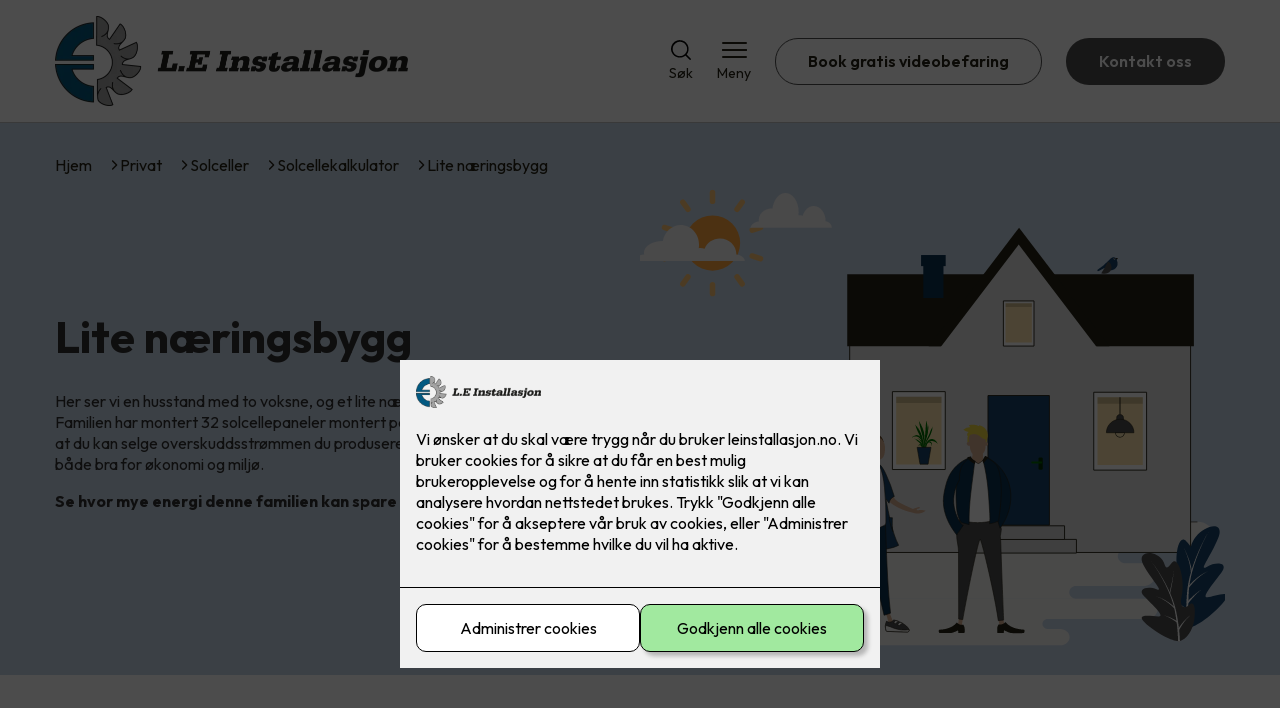

--- FILE ---
content_type: text/html; charset=utf-8
request_url: https://leinstallasjon.no/privat/solceller/solcellekalkulator/lite-naeringsbygg
body_size: 305197
content:

        <!DOCTYPE html>
        <html lang="no">
            <head>
                <title>Lite næringsbygg</title>
                <link rel="preconnect" href="https://res.cloudinary.com">
                <link rel="canonical" href="https://www.elkonor.no/privat/solceller/solcellekalkulator/lite-naeringsbygg">
                <meta name="viewport"  content="width=device-width, initial-scale=1"><meta  property="og:title" content="Lite næringsbygg"><meta name="twitter:title"  content="Lite næringsbygg">
                <link rel="preconnect" href="https://fonts.gstatic.com" crossorigin /><link rel="preload" as="style" href="https://fonts.googleapis.com/css2?family=Outfit:wght@400;600;700&display=swap" /><link rel="stylesheet" href="https://fonts.googleapis.com/css2?family=Outfit:wght@400;600;700&display=swap" media="print" onload="this.media='all'" />
                
                
                <link rel="shortcut icon"type="image/x-icon" href="https://res.cloudinary.com/rubics/image/upload/w_32,h_32,c_pad/655dfc101c77ef4311822b6d-luster_hjemmeside.png">
                <script src="/js/app.ec5f744e7d0f08a07aac.bundle.js" defer></script>
                
                <script>
                  window.dataLayer = window.dataLayer || [];
                  function gtag(){dataLayer.push(arguments);}
                  gtag('set', 'ads_data_redaction', true);
                  gtag('consent', 'default', {
                    functionality_storage: "granted",
                    security_storage: "granted",
                    ad_storage: "denied",
                    analytics_storage: "denied",
                    personalization_storage: "denied",
                    ad_user_data: "denied",
                    ad_personalization: "denied",
                    wait_for_update: 10000
                  });
                  document.addEventListener("consents-confirmed", async function(e) {
                    gtag("consent", "update", e.detail.gtm);
                    dataLayer.push({ event: "consents-confirmed", consents: e.detail.gtm });
                  });
                </script>
                <script src="https://cdn.jsdelivr.net/npm/@ludens-reklame/cookie-dialog@1.2.0/dialog.min.js" defer></script>
                
                
                 <!-- Google Tag Manager --> <script>(function(w,d,s,l,i){w[l]=w[l]||[];w[l].push({'gtm.start':new Date().getTime(),event:'gtm.js'});var f=d.getElementsByTagName(s)[0],j=d.createElement(s),dl=l!='dataLayer'?'&l='+l:'';j.async=true;j.src='https://www.googletagmanager.com/gtm.js?id='+i+dl;f.parentNode.insertBefore(j,f);})(window,document,'script','dataLayer','GTM-PM4WGLZ');</script> <!-- End Google Tag Manager -->
                <style data-styled="true" data-styled-version="5.3.11">.hNlDMA{-webkit-transition:opacity 0.12s ease-in-out;transition:opacity 0.12s ease-in-out;}/*!sc*/
data-styled.g13[id="sc-dAlyuH"]{content:"hNlDMA,"}/*!sc*/
.cRnWfJ{border:0;border-radius:50px;background-color:rgba(78,78,78,1);color:rgba(255,255,255,1);cursor:pointer;padding:0 32px;-webkit-transition:all 0.15s ease-in-out;transition:all 0.15s ease-in-out;-webkit-text-decoration:none;text-decoration:none;height:45px;border:1px solid transparent;background-color:#FFFFFF;color:rgba(36,34,20,1);border-color:rgba(78,78,78,1);display:-webkit-inline-box;display:-webkit-inline-flex;display:-ms-inline-flexbox;display:inline-flex;-webkit-align-items:center;-webkit-box-align:center;-ms-flex-align:center;align-items:center;}/*!sc*/
.cRnWfJ:hover{opacity:0.8;}/*!sc*/
.cRnWfJ:hover{opacity:1;background-color:rgba(247,246,244,1);color:#242214;}/*!sc*/
.cRnWfJ:disabled{opacity:0.6;cursor:wait;}/*!sc*/
.hXbsMP{border:0;border-radius:50px;background-color:rgba(78,78,78,1);color:rgba(255,255,255,1);cursor:pointer;padding:0 32px;-webkit-transition:all 0.15s ease-in-out;transition:all 0.15s ease-in-out;-webkit-text-decoration:none;text-decoration:none;height:45px;border:1px solid transparent;display:-webkit-inline-box;display:-webkit-inline-flex;display:-ms-inline-flexbox;display:inline-flex;-webkit-align-items:center;-webkit-box-align:center;-ms-flex-align:center;align-items:center;}/*!sc*/
.hXbsMP:hover{opacity:0.8;}/*!sc*/
.hXbsMP:disabled{opacity:0.6;cursor:wait;}/*!sc*/
data-styled.g2622[id="sc-dCZOmM"]{content:"cRnWfJ,hXbsMP,"}/*!sc*/
.eUSSZT{margin:24px 0;}/*!sc*/
@media (min-width:960px){.eUSSZT{margin:64px 0;}}/*!sc*/
data-styled.g2631[id="sc-jalJXB"]{content:"eUSSZT,"}/*!sc*/
.kEievo{padding:0 16px;}/*!sc*/
@media (min-width:960px){.kEievo{padding:0 32px;}}/*!sc*/
data-styled.g2632[id="sc-sHPSv"]{content:"kEievo,"}/*!sc*/
.fznhQK{margin:0 auto;max-width:1170px;}/*!sc*/
.iXhUHL{margin:0 auto;max-width:1170px;max-width:650px;}/*!sc*/
data-styled.g2633[id="sc-dQBeNi"]{content:"fznhQK,iXhUHL,"}/*!sc*/
body{margin:0;padding:0;-webkit-font-smoothing:antialiased;background-color:#FFFFFF;color:rgba(36,34,20,1);}/*!sc*/
body,input,select,textarea,button{font-family:'Outfit',sans-serif;font-weight:400;font-size:1rem;line-height:1.35;}/*!sc*/
.b1{font-family:'Outfit',sans-serif;font-weight:400;font-size:1rem;line-height:1.35;}/*!sc*/
.b2{font-family:'Outfit',sans-serif;font-weight:400;font-size:1.125rem;line-height:1.35;}/*!sc*/
.b3{font-family:'Outfit',sans-serif;font-weight:600;font-size:1rem;line-height:1.25;}/*!sc*/
p,h1,h2,h3,h4,h5,h6,.vspace{margin:0 0 16px;}/*!sc*/
.vspace-top{margin-top:16px;}/*!sc*/
.vspace-top-s{margin-top:24px;}/*!sc*/
p + h1,p + h2,p + h3,p + h4,p + h5,p + h6{margin-top:32px;}/*!sc*/
h1,.h1{font-family:'Outfit',sans-serif;font-weight:700;font-size:1.75rem;line-height:1.35;}/*!sc*/
@media (min-width:960px){h1,.h1{font-size:2.813rem;}}/*!sc*/
@media (min-width:960px){h1,.h1{font-size:2.813rem;}}/*!sc*/
h2,.h2{font-family:'Outfit',sans-serif;font-weight:600;font-size:1.5rem;line-height:1.35;}/*!sc*/
@media (min-width:960px){h2,.h2{font-size:2rem;}}/*!sc*/
@media (min-width:960px){h2,.h2{font-size:2rem;}}/*!sc*/
h3,.h3{font-family:'Outfit',sans-serif;font-weight:600;font-size:1.375rem;line-height:1.35;}/*!sc*/
@media (min-width:960px){h3,.h3{font-size:1.563rem;}}/*!sc*/
@media (min-width:960px){h3,.h3{font-size:1.563rem;}}/*!sc*/
h4,.h4{font-family:'Outfit',sans-serif;font-weight:600;font-size:1.125rem;line-height:1.35;}/*!sc*/
@media (min-width:960px){h4,.h4{font-size:1.438rem;}}/*!sc*/
@media (min-width:960px){h4,.h4{font-size:1.438rem;}}/*!sc*/
h5,.h5{font-family:'Outfit',sans-serif;font-weight:600;font-size:1.125rem;line-height:1.35;}/*!sc*/
@media (min-width:960px){h5,.h5{font-size:1.25rem;}}/*!sc*/
h6,.h6{font-family:'Outfit',sans-serif;font-weight:600;font-size:1rem;line-height:1.35;}/*!sc*/
a{color:rgba(36,34,20,1);}/*!sc*/
ol,ul{margin-top:0;margin-bottom:16px;padding-left:1em;}/*!sc*/
ol ul,ul ul,ol ol,ul ol{padding-left:2em;margin-top:8px;}/*!sc*/
li:not(:last-child){margin-bottom:8px;}/*!sc*/
label{font-family:'Outfit',sans-serif;font-weight:600;font-size:1rem;line-height:1.35;}/*!sc*/
input,textarea,select{box-sizing:border-box;border-radius:8px;border:1px solid #747474;padding-left:16px;}/*!sc*/
input[type='radio'],input[type='checkbox']{height:auto;}/*!sc*/
input,select{height:45px;}/*!sc*/
textarea{height:117px;padding-top:8px;}/*!sc*/
.fill-primary{fill:rgba(78,78,78,1);}/*!sc*/
.fill-secondary{fill:rgba(24,68,107,1);}/*!sc*/
.fill-primary-variant{fill:rgba(200,215,232,1);}/*!sc*/
.fill-secondary-variant{fill:rgba(225,225,225,1);}/*!sc*/
.fill-tertiary{fill:rgba(9,49,81,1);}/*!sc*/
.fill-quaternary{fill:rgba(24,68,107,1);}/*!sc*/
.outline-quaternary{stroke:rgba(24,68,107,1);}/*!sc*/
.fill-quinary{fill:rgba(247,246,244,1);}/*!sc*/
.fill-surface{fill:rgba(247,246,244,1);}/*!sc*/
.fill-background{fill:#FFFFFF;}/*!sc*/
@media (min-width:960px){.mobile{display:none!important;}}/*!sc*/
.desktop{display:none;}/*!sc*/
@media (min-width:960px){.desktop{display:revert;}}/*!sc*/
.modal-wrapper{width:100%;padding:0 32px;}/*!sc*/
@media (min-width:960px){.modal-wrapper{width:auto;}}/*!sc*/
.red{color:rgba(169,46,0,1);}/*!sc*/
.green{color:rgba(107,190,87,1);}/*!sc*/
div:has(> .vs):has(+ div > .button-component) > .vs{margin-bottom:0;}/*!sc*/
div:has(.button-component) + div > .vs{margin-top:0;}/*!sc*/
data-styled.g2639[id="sc-global-ehFvDZ1"]{content:"sc-global-ehFvDZ1,"}/*!sc*/
.gxvzAx{display:-webkit-box;display:-webkit-flex;display:-ms-flexbox;display:flex;gap:16px;-webkit-box-pack:center;-webkit-justify-content:center;-ms-flex-pack:center;justify-content:center;-webkit-flex-direction:row;-ms-flex-direction:row;flex-direction:row;margin-top:24px;}/*!sc*/
@media all and (min-width:960px){.gxvzAx{-webkit-flex-direction:row;-ms-flex-direction:row;flex-direction:row;}}/*!sc*/
data-styled.g2653[id="sc-hjrkZx"]{content:"gxvzAx,"}/*!sc*/
.iQvDah{background-color:rgba(200,215,232,1);color:rgba(48,48,48,1);padding:1px;text-align:center;border-radius:0;}/*!sc*/
data-styled.g2654[id="sc-kHkzUk"]{content:"iQvDah,"}/*!sc*/
.cZVoVG{display:-webkit-box;display:-webkit-flex;display:-ms-flexbox;display:flex;-webkit-align-items:center;-webkit-box-align:center;-ms-flex-align:center;align-items:center;-webkit-box-pack:center;-webkit-justify-content:center;-ms-flex-pack:center;justify-content:center;-webkit-flex-direction:column;-ms-flex-direction:column;flex-direction:column;border:0;background-color:#FFFFFF;cursor:pointer;-webkit-transition:background-color 0.15s ease-in-out,color 0.15s ease-in-out;transition:background-color 0.15s ease-in-out,color 0.15s ease-in-out;padding:0;}/*!sc*/
@media all and (min-width:960px){.cZVoVG{border-radius:8px;}}/*!sc*/
.cZVoVG .label{display:none;color:rgba(36,34,20,1);-webkit-transition:background-color 0.15s ease-in-out,color 0.15s ease-in-out;transition:background-color 0.15s ease-in-out,color 0.15s ease-in-out;font-size:14px;font-weight:400;margin-top:4px;}/*!sc*/
@media all and (min-width:960px){.cZVoVG .label{display:block;}}/*!sc*/
data-styled.g2655[id="sc-iNjEPD"]{content:"cZVoVG,"}/*!sc*/
.khQXVE{border:0;width:25px;height:20px;position:relative;-webkit-transform:rotate(0deg);-ms-transform:rotate(0deg);transform:rotate(0deg);-webkit-transition:all 0.15s ease-in-out;transition:all 0.15s ease-in-out;cursor:pointer;display:-webkit-box;display:-webkit-flex;display:-ms-flexbox;display:flex;}/*!sc*/
.khQXVE span{display:block;position:absolute;height:2px;width:100%;background:rgba(36,34,20,1);opacity:1;left:0;border-radius:2px;-webkit-transform:rotate(0deg);-ms-transform:rotate(0deg);transform:rotate(0deg);-webkit-transition:0.15s ease-in-out;transition:0.15s ease-in-out;}/*!sc*/
.khQXVE span:nth-child(1){top:2px;}/*!sc*/
.khQXVE span:nth-child(2),.khQXVE span:nth-child(3){top:9px;}/*!sc*/
.khQXVE span:nth-child(4){top:16px;}/*!sc*/
data-styled.g2656[id="sc-VHklu"]{content:"khQXVE,"}/*!sc*/
.jYTOLe{display:-webkit-box;display:-webkit-flex;display:-ms-flexbox;display:flex;height:40px;max-height:100%;max-width:100%;}/*!sc*/
.jYTOLe img{max-width:100%;width:auto;height:40px;object-fit:contain;}/*!sc*/
@media all and (min-width:960px){.jYTOLe{height:90px;}.jYTOLe img{height:90px;}}/*!sc*/
data-styled.g2657[id="sc-kpMPbt"]{content:"jYTOLe,"}/*!sc*/
.ljKcui{display:-webkit-box;display:-webkit-flex;display:-ms-flexbox;display:flex;-webkit-align-items:center;-webkit-box-align:center;-ms-flex-align:center;align-items:center;-webkit-flex-direction:column;-ms-flex-direction:column;flex-direction:column;-webkit-text-decoration:none;text-decoration:none;padding:0;margin:0;border:0;background-color:transparent;cursor:pointer;color:rgba(36,34,20,1);}/*!sc*/
.ljKcui svg{height:20px;width:20px;-webkit-transition:all 0.15s ease-in-out;transition:all 0.15s ease-in-out;}/*!sc*/
.ljKcui .label{font-size:12px;font-weight:400;margin-top:4px;}/*!sc*/
@media all and (min-width:960px){.ljKcui .label{font-size:14px;}}/*!sc*/
data-styled.g2661[id="sc-bSZLHx"]{content:"ljKcui,"}/*!sc*/
.xwpiJ{background:#FFFFFF;color:rgba(36,34,20,1);padding:16px 0;border-bottom:1px solid rgba(0,0,0,0.25);position:relative;z-index:10;}/*!sc*/
@media all and (min-width:960px){.xwpiJ{padding:16px 0;}}/*!sc*/
data-styled.g2662[id="sc-fqTaCk"]{content:"xwpiJ,"}/*!sc*/
.lkDRyF{display:-webkit-box;display:-webkit-flex;display:-ms-flexbox;display:flex;-webkit-align-items:center;-webkit-box-align:center;-ms-flex-align:center;align-items:center;-webkit-box-pack:justify;-webkit-justify-content:space-between;-ms-flex-pack:justify;justify-content:space-between;}/*!sc*/
data-styled.g2663[id="sc-ebWgmc"]{content:"lkDRyF,"}/*!sc*/
.hcBmAp.header-button{margin-left:0;}/*!sc*/
.hcBmAp.header-button--mobile{display:block;}/*!sc*/
@media all and (min-width:960px){.hcBmAp.header-button--mobile{display:none;}}/*!sc*/
.hcBmAp.header-button--desktop{display:none;}/*!sc*/
@media all and (min-width:960px){.hcBmAp.header-button--desktop{display:block;}}/*!sc*/
@media all and (min-width:960px){.hcBmAp.header-button{margin-left:24px;}}/*!sc*/
data-styled.g2664[id="sc-dA-dRPV"]{content:"hcBmAp,"}/*!sc*/
.kbqkGs{display:-webkit-box;display:-webkit-flex;display:-ms-flexbox;display:flex;-webkit-align-items:center;-webkit-box-align:center;-ms-flex-align:center;align-items:center;}/*!sc*/
.kbqkGs ul{display:-webkit-box;display:-webkit-flex;display:-ms-flexbox;display:flex;list-style:none;padding:0;margin:0;-webkit-align-items:center;-webkit-box-align:center;-ms-flex-align:center;align-items:center;}/*!sc*/
.kbqkGs ul li{position:relative;margin-bottom:0;}/*!sc*/
.kbqkGs ul li:not(:first-child){margin-left:24px;}/*!sc*/
.kbqkGs ul li.header-action--desktop{display:none;}/*!sc*/
@media all and (min-width:960px){.kbqkGs ul li.header-action--desktop{display:block;}}/*!sc*/
data-styled.g2665[id="sc-fTafgi"]{content:"kbqkGs,"}/*!sc*/
.cLSiqQ{display:block;padding-top:16px;}/*!sc*/
@media all and (min-width:960px){.cLSiqQ{display:none;}}/*!sc*/
.cLSiqQ ul{display:-webkit-box;display:-webkit-flex;display:-ms-flexbox;display:flex;list-style:none;padding:0;margin:0;-webkit-box-pack:end;-webkit-justify-content:flex-end;-ms-flex-pack:end;justify-content:flex-end;gap:24px;}/*!sc*/
.cLSiqQ ul li{position:relative;margin-bottom:8px;}/*!sc*/
data-styled.g2672[id="sc-jzibWR"]{content:"cLSiqQ,"}/*!sc*/
.hgoQhI{background-color:rgba(9,49,81,1);}/*!sc*/
data-styled.g2687[id="sc-QEHgm"]{content:"hgoQhI,"}/*!sc*/
.kpvTTP{padding:16px 0;}/*!sc*/
@media all and (min-width:960px){.kpvTTP{padding:32px 0 64px;}}/*!sc*/
data-styled.g2688[id="sc-iJfemf"]{content:"kpvTTP,"}/*!sc*/
.bYxszO{display:-webkit-box;display:-webkit-flex;display:-ms-flexbox;display:flex;-webkit-flex-wrap:wrap;-ms-flex-wrap:wrap;flex-wrap:wrap;}/*!sc*/
data-styled.g2689[id="sc-gWQaNQ"]{content:"bYxszO,"}/*!sc*/
.buZicG{width:100%;}/*!sc*/
@media all and (min-width:960px){.buZicG{width:25%;margin:24px 0;}}/*!sc*/
.buZicG:not(:last-child){margin-bottom:24px;}/*!sc*/
.buZicG h3{color:rgba(255,255,255,1);margin-bottom:16px;}/*!sc*/
.buZicG ul{list-style:none;margin:0;padding:0;}/*!sc*/
.buZicG ul li:not(:last-child){margin-bottom:8px;}/*!sc*/
.buZicG ul li a{display:-webkit-box;display:-webkit-flex;display:-ms-flexbox;display:flex;-webkit-align-items:center;-webkit-box-align:center;-ms-flex-align:center;align-items:center;color:rgba(255,255,255,1);-webkit-text-decoration:none;text-decoration:none;}/*!sc*/
.buZicG ul li a:hover{-webkit-text-decoration:underline;text-decoration:underline;}/*!sc*/
.buZicG ul li a img{width:24px;height:24px;margin-right:8px;}/*!sc*/
data-styled.g2690[id="sc-dzUOuN"]{content:"buZicG,"}/*!sc*/
.fDoZqO{text-align:center;display:-webkit-box;display:-webkit-flex;display:-ms-flexbox;display:flex;-webkit-box-pack:center;-webkit-justify-content:center;-ms-flex-pack:center;justify-content:center;-webkit-align-items:center;-webkit-box-align:center;-ms-flex-align:center;align-items:center;}/*!sc*/
.fDoZqO .hs{width:100%;}/*!sc*/
.fDoZqO .text >:last-child{margin:0;}/*!sc*/
.fDoZqO > *,.fDoZqO a,.fDoZqO a:active,.fDoZqO a:visited{color:rgba(255,255,255,1);}/*!sc*/
data-styled.g2691[id="sc-dJnnlm"]{content:"fDoZqO,"}/*!sc*/
.eeFZKN{padding:16px 0;display:-webkit-box;display:-webkit-flex;display:-ms-flexbox;display:flex;-webkit-box-pack:center;-webkit-justify-content:center;-ms-flex-pack:center;justify-content:center;-webkit-align-items:center;-webkit-box-align:center;-ms-flex-align:center;align-items:center;-webkit-flex-direction:column;-ms-flex-direction:column;flex-direction:column;border-top:1px solid rgba(255,255,255,1);}/*!sc*/
@media all and (min-width:960px){.eeFZKN{-webkit-flex-direction:row;-ms-flex-direction:row;flex-direction:row;padding:24px 0;}}/*!sc*/
.eeFZKN .text{margin-left:0;-webkit-flex:1;-ms-flex:1;flex:1;display:-webkit-box;display:-webkit-flex;display:-ms-flexbox;display:flex;-webkit-box-pack:center;-webkit-justify-content:center;-ms-flex-pack:center;justify-content:center;-webkit-transform:translateX(0);-ms-transform:translateX(0);transform:translateX(0);}/*!sc*/
@media all and (min-width:960px){.eeFZKN .text{margin-left:auto;-webkit-transform:translateX(44px);-ms-transform:translateX(44px);transform:translateX(44px);}}/*!sc*/
.eeFZKN img{height:20px;max-width:88px;margin-top:16px;}/*!sc*/
@media all and (min-width:960px){.eeFZKN img{margin-left:auto;margin-top:0;}}/*!sc*/
data-styled.g2692[id="sc-msaSj"]{content:"eeFZKN,"}/*!sc*/
.kmBfjQ{background:#FFFFFF;-webkit-text-decoration:none;text-decoration:none;border-radius:8px;box-shadow:0px 20px 80px 0px rgba(0,0,0,0.01),0px 10px 30px 0px rgba(0,0,0,0.02), 0px 8px 10px 0px rgba(0,0,0,0.02),0px 5px 15px 0px rgba(0,0,0,0.05);-webkit-transition:box-shadow 0.12s ease-in-out;transition:box-shadow 0.12s ease-in-out;padding:16px;display:-webkit-box;display:-webkit-flex;display:-ms-flexbox;display:flex;-webkit-flex-direction:column;-ms-flex-direction:column;flex-direction:column;gap:24px;}/*!sc*/
.kmBfjQ:hover,.kmBfjQ:focus,.kmBfjQ:active{box-shadow:0px 0px 20px 0px rgba(0,0,0,0.2),0px 313px 88px 0px rgba(0,0,0,0), 0px 20px 80px 0px rgba(0,0,0,0.01),0px 10px 30px 0px rgba(0,0,0,0.02), 0px 8px 10px 0px rgba(0,0,0,0.02),0px 5px 15px 0px rgba(0,0,0,0.05);}/*!sc*/
.kmBfjQ img{width:100%;aspect-ratio:1.4545454545;border-radius:4px;}/*!sc*/
.kmBfjQ span.cta{-webkit-text-decoration:underline;text-decoration:underline;display:block;margin-top:auto;}/*!sc*/
.kmBfjQ .card-content h3,.kmBfjQ .card-content p,.kmBfjQ .card-content span{color:rgba(36,34,20,1);}/*!sc*/
.kmBfjQ .card-content p{display:-webkit-box;-webkit-line-clamp:7;-webkit-box-orient:vertical;overflow:hidden;margin-bottom:0;}/*!sc*/
data-styled.g2741[id="sc-hWFXxa"]{content:"kmBfjQ,"}/*!sc*/
.yZtrr{display:-webkit-box;display:-webkit-flex;display:-ms-flexbox;display:flex;margin:0 -16rem;-webkit-box-pack:center;-webkit-justify-content:center;-ms-flex-pack:center;justify-content:center;}/*!sc*/
data-styled.g2742[id="sc-ikLrwv"]{content:"yZtrr,"}/*!sc*/
.hRvjmT{cursor:pointer;padding:0;border:none;background:rgba(36,34,20,1);margin:0 16px;width:15px;height:15px;border-radius:50%;}/*!sc*/
.dbaMSH{cursor:pointer;padding:0;border:none;background:#C6C6C6;margin:0 16px;width:15px;height:15px;border-radius:50%;}/*!sc*/
data-styled.g2743[id="sc-kqCMjb"]{content:"hRvjmT,dbaMSH,"}/*!sc*/
.gMSClC{background:rgba(247,246,244,1);padding:32px 0;}/*!sc*/
.gMSClC h2{text-align:center;margin-bottom:48px;color:#242214;}/*!sc*/
@media (min-width:960px){.gMSClC{padding:64px 0;}}/*!sc*/
data-styled.g2744[id="sc-dBevJO"]{content:"gMSClC,"}/*!sc*/
.iyNhZs{display:grid;grid-template-columns:1fr;-webkit-align-items:stretch;-webkit-box-align:stretch;-ms-flex-align:stretch;align-items:stretch;-webkit-box-pack:center;-webkit-justify-content:center;-ms-flex-pack:center;justify-content:center;width:100%;}/*!sc*/
.iyNhZs > button{display:none;}/*!sc*/
.iyNhZs > :nth-last-child(2){display:none;}/*!sc*/
.iyNhZs > :nth-last-child(3){display:none;}/*!sc*/
@media (max-width:750px){.iyNhZs{grid-template-columns:40px 1fr 40px;}.iyNhZs > button{display:-webkit-box;display:-webkit-flex;display:-ms-flexbox;display:flex;}}/*!sc*/
@media (min-width:750px) and (max-width:1190px){.iyNhZs{gap:32px;grid-template-columns:repeat(2,1fr);grid-template-columns:40px repeat(2,1fr) 40px;}.iyNhZs > :nth-last-child(3){display:-webkit-box;display:-webkit-flex;display:-ms-flexbox;display:flex;}.iyNhZs > button{display:-webkit-box;display:-webkit-flex;display:-ms-flexbox;display:flex;}}/*!sc*/
@media (min-width:1191px){.iyNhZs{gap:32px;grid-template-columns:repeat(2,1fr);grid-template-columns:repeat(3,1fr);grid-template-columns:40px repeat(3,1fr) 40px;}.iyNhZs > :nth-last-child(2){display:-webkit-box;display:-webkit-flex;display:-ms-flexbox;display:flex;}.iyNhZs > :nth-last-child(3){display:-webkit-box;display:-webkit-flex;display:-ms-flexbox;display:flex;}.iyNhZs > button{display:-webkit-box;display:-webkit-flex;display:-ms-flexbox;display:flex;}}/*!sc*/
data-styled.g2745[id="sc-eUgRnJ"]{content:"iyNhZs,"}/*!sc*/
.cYdKfd{display:none;-webkit-box-pack:center;-webkit-justify-content:center;-ms-flex-pack:center;justify-content:center;margin-top:48px;display:-webkit-box;display:-webkit-flex;display:-ms-flexbox;display:flex;}/*!sc*/
@media (max-width:1190px){.cYdKfd{display:-webkit-box;display:-webkit-flex;display:-ms-flexbox;display:flex;}}/*!sc*/
@media (max-width:750px){.cYdKfd{display:-webkit-box;display:-webkit-flex;display:-ms-flexbox;display:flex;}}/*!sc*/
data-styled.g2746[id="sc-juekns"]{content:"cYdKfd,"}/*!sc*/
.bsQwGf{display:-webkit-box;display:-webkit-flex;display:-ms-flexbox;display:flex;border:none;background:none;-webkit-align-items:center;-webkit-box-align:center;-ms-flex-align:center;align-items:center;-webkit-box-pack:center;-webkit-justify-content:center;-ms-flex-pack:center;justify-content:center;margin:0;cursor:pointer;}/*!sc*/
.bsQwGf .left{-webkit-transform:rotate(135deg);-ms-transform:rotate(135deg);transform:rotate(135deg);}/*!sc*/
.bsQwGf .right{-webkit-transform:rotate(-45deg);-ms-transform:rotate(-45deg);transform:rotate(-45deg);}/*!sc*/
data-styled.g2747[id="sc-dfvqKH"]{content:"bsQwGf,"}/*!sc*/
.izxhsz{width:20px;height:20px;border-right:2px solid #242214;border-bottom:2px solid #242214;}/*!sc*/
data-styled.g2748[id="sc-hFsJKq"]{content:"izxhsz,"}/*!sc*/
.cDbVXI{display:-webkit-box;display:-webkit-flex;display:-ms-flexbox;display:flex;-webkit-align-items:center;-webkit-box-align:center;-ms-flex-align:center;align-items:center;gap:16px;}/*!sc*/
.cDbVXI a{color:rgba(36,34,20,1);-webkit-text-decoration:none;text-decoration:none;}/*!sc*/
.cDbVXI a:hover{-webkit-text-decoration:underline;text-decoration:underline;}/*!sc*/
.cDbVXI span{display:inline-block;}/*!sc*/
.cDbVXI span:last-child i{display:none;}/*!sc*/
@media (max-width:960px){.cDbVXI{gap:8px;font-size:12px;}}/*!sc*/
data-styled.g2794[id="sc-kxMDhJ"]{content:"cDbVXI,"}/*!sc*/
.fgKpHW{display:-webkit-inline-box;display:-webkit-inline-flex;display:-ms-inline-flexbox;display:inline-flex;margin-left:16px;}/*!sc*/
.fgKpHW svg{width:12px;height:12px;}/*!sc*/
.fgKpHW svg path{fill:rgba(36,34,20,1);}/*!sc*/
@media (max-width:960px){.fgKpHW{margin-left:8px;}.fgKpHW svg{width:8px;height:8px;}}/*!sc*/
data-styled.g2795[id="sc-ydTzy"]{content:"fgKpHW,"}/*!sc*/
.dcbcXO{padding:32px;position:relative;overflow-x:hidden;min-height:220px;background-color:rgba(200,215,232,1);color:rgba(48,48,48,1);}/*!sc*/
.dcbcXO > *{position:relative;z-index:2;}/*!sc*/
@media (min-width:960px){.dcbcXO{overflow-y:hidden;}}/*!sc*/
.dcbcXO .mobile{display:-webkit-box;display:-webkit-flex;display:-ms-flexbox;display:flex;-webkit-box-pack:center;-webkit-justify-content:center;-ms-flex-pack:center;justify-content:center;margin-top:24px;}/*!sc*/
.dcbcXO .desktop{margin-top:32px;}/*!sc*/
data-styled.g2796[id="sc-MjnyT"]{content:"dcbcXO,"}/*!sc*/
.erjcaf{display:-webkit-box;display:-webkit-flex;display:-ms-flexbox;display:flex;-webkit-align-items:center;-webkit-box-align:center;-ms-flex-align:center;align-items:center;-webkit-flex-direction:column;-ms-flex-direction:column;flex-direction:column;gap:24px;}/*!sc*/
@media (min-width:960px){.erjcaf{gap:48px;-webkit-flex-direction:row;-ms-flex-direction:row;flex-direction:row;height:28.2rem;}}/*!sc*/
data-styled.g2797[id="sc-cYzNJU"]{content:"erjcaf,"}/*!sc*/
.hqHhi{-webkit-flex:1;-ms-flex:1;flex:1;}/*!sc*/
data-styled.g2798[id="sc-dmFhJp"]{content:"hqHhi,"}/*!sc*/
.bXLaoV h2,.bXLaoV h3,.bXLaoV h4,.bXLaoV h5{color:rgba(9,49,81,1);}/*!sc*/
.bXLaoV h1,.bXLaoV h2,.bXLaoV h3{margin-bottom:24px;}/*!sc*/
.bXLaoV > *:last-child{margin-bottom:0;}/*!sc*/
@media (min-width:960px){.bXLaoV{max-width:650px;}}/*!sc*/
data-styled.g2799[id="sc-eCshAa"]{content:"bXLaoV,"}/*!sc*/
.eIivJH{display:block;width:70vw;}/*!sc*/
.eIivJH > *{display:block;width:100%;}/*!sc*/
@media (min-width:960px){.eIivJH{width:unset;}}/*!sc*/
data-styled.g2800[id="sc-eQxBzv"]{content:"eIivJH,"}/*!sc*/
.dBa-dYI{margin-bottom:16px;}/*!sc*/
data-styled.g2802[id="sc-bsKsuN"]{content:"dBa-dYI,"}/*!sc*/
.iedFaJ{display:-webkit-box;display:-webkit-flex;display:-ms-flexbox;display:flex;-webkit-flex-direction:column;-ms-flex-direction:column;flex-direction:column;-webkit-align-items:center;-webkit-box-align:center;-ms-flex-align:center;align-items:center;gap:32px;}/*!sc*/
@media all and (min-width:960px){.iedFaJ{-webkit-flex-direction:row;-ms-flex-direction:row;flex-direction:row;gap:48px;}}/*!sc*/
data-styled.g2834[id="sc-ieKzwY"]{content:"iedFaJ,"}/*!sc*/
.ihjaJR{-webkit-flex:1;-ms-flex:1;flex:1;}/*!sc*/
.ihjaJR .title{margin-top:0;}/*!sc*/
data-styled.g2835[id="sc-glONMX"]{content:"ihjaJR,"}/*!sc*/
.gGSuej{-webkit-flex:1;-ms-flex:1;flex:1;}/*!sc*/
.gGSuej img{display:block;width:100%;object-fit:cover;border-radius:8px;}/*!sc*/
data-styled.g2836[id="sc-jJIcHK"]{content:"gGSuej,"}/*!sc*/
.hvkvQj{display:-webkit-box;display:-webkit-flex;display:-ms-flexbox;display:flex;gap:24px;-webkit-flex-direction:column;-ms-flex-direction:column;flex-direction:column;margin-top:24px;}/*!sc*/
.hvkvQj button{width:100%;}/*!sc*/
@media all and (min-width:960px){.hvkvQj{-webkit-box-pack:start;-webkit-justify-content:flex-start;-ms-flex-pack:start;justify-content:flex-start;-webkit-flex-direction:row;-ms-flex-direction:row;flex-direction:row;}}/*!sc*/
data-styled.g2837[id="sc-hoZXlt"]{content:"hvkvQj,"}/*!sc*/
.ghVzLh{text-align:center;}/*!sc*/
.ghVzLh h3{margin-bottom:0;font-size:2.5rem;font-weight:200;}/*!sc*/
@media (min-width:960px){.ghVzLh h3{font-size:4.6875rem;}}/*!sc*/
data-styled.g2908[id="sc-eLELRP"]{content:"ghVzLh,"}/*!sc*/
.fUdZLp > *:last-child{margin-bottom:0;}/*!sc*/
data-styled.g2909[id="sc-dhBbY"]{content:"fUdZLp,"}/*!sc*/
.gOzuWX{display:-webkit-box;display:-webkit-flex;display:-ms-flexbox;display:flex;-webkit-flex-direction:column;-ms-flex-direction:column;flex-direction:column;gap:16px;}/*!sc*/
@media (min-width:960px){.gOzuWX{grid-auto-rows:auto;grid-template-columns:1fr 1fr;display:grid;gap:32px;}}/*!sc*/
data-styled.g2910[id="sc-kQKWeN"]{content:"gOzuWX,"}/*!sc*/
.jFryxI{padding:16px;gap:16px;border-radius:50px;display:-webkit-box;display:-webkit-flex;display:-ms-flexbox;display:flex;-webkit-flex-direction:column;-ms-flex-direction:column;flex-direction:column;-webkit-align-items:center;-webkit-box-align:center;-ms-flex-align:center;align-items:center;box-sizing:border-box;border-radius:8px;background-color:rgba(225,225,225,1);color:rgba(67,67,67,1);}/*!sc*/
.jFryxI svg{height:85px;display:block;}/*!sc*/
@media (min-width:960px){.jFryxI{height:378px;padding:32px;gap:24px;grid-column:span 2;-webkit-flex-direction:row-reverse;-ms-flex-direction:row-reverse;flex-direction:row-reverse;-webkit-box-pack:space-around;-webkit-justify-content:space-around;-ms-flex-pack:space-around;justify-content:space-around;}.jFryxI svg{height:140px;}.jFryxI svg{height:285px;}}/*!sc*/
.iSkxnV{padding:16px;gap:16px;border-radius:50px;display:-webkit-box;display:-webkit-flex;display:-ms-flexbox;display:flex;-webkit-flex-direction:column;-ms-flex-direction:column;flex-direction:column;-webkit-align-items:center;-webkit-box-align:center;-ms-flex-align:center;align-items:center;box-sizing:border-box;border-radius:8px;background-color:rgba(200,215,232,1);color:rgba(48,48,48,1);}/*!sc*/
.iSkxnV svg{height:85px;display:block;}/*!sc*/
@media (min-width:960px){.iSkxnV{height:175px;padding:32px;gap:24px;grid-column:span 2;-webkit-flex-direction:row-reverse;-ms-flex-direction:row-reverse;flex-direction:row-reverse;-webkit-box-pack:space-around;-webkit-justify-content:space-around;-ms-flex-pack:space-around;justify-content:space-around;}.iSkxnV svg{height:140px;}}/*!sc*/
.gtKXAV{padding:16px;gap:16px;border-radius:50px;display:-webkit-box;display:-webkit-flex;display:-ms-flexbox;display:flex;-webkit-flex-direction:column;-ms-flex-direction:column;flex-direction:column;-webkit-align-items:center;-webkit-box-align:center;-ms-flex-align:center;align-items:center;box-sizing:border-box;border-radius:8px;background-color:rgba(225,225,225,1);color:rgba(67,67,67,1);}/*!sc*/
.gtKXAV svg{height:85px;display:block;}/*!sc*/
@media (min-width:960px){.gtKXAV{height:378px;padding:32px;gap:24px;}.gtKXAV svg{height:140px;}}/*!sc*/
data-styled.g2911[id="sc-hHSPai"]{content:"jFryxI,iSkxnV,gtKXAV,"}/*!sc*/
</style>
            </head>
            <body>
                <div id="rubics">
                  <div class="sc-dAlyuH hNlDMA"><div id="header_1" class="component "><div><header class="sc-fqTaCk xwpiJ"><div class="sc-sHPSv kEievo hs"><div width="large" class="sc-dQBeNi fznhQK"><div class="sc-ebWgmc lkDRyF"><div><a href="/" size="90" class="sc-kpMPbt jYTOLe"><img src="https://res.cloudinary.com/rubics/image/upload/h_180/f_auto/655dfc101c77ef4311822b6d-luster_hjemmeside.png" alt="Luster Energi AS"/></a></div><div class="sc-fTafgi kbqkGs"><ul><li class="header-action header-action--desktop"><button aria-expanded="false" aria-label="Åpne søk" aria-controls="search" class="sc-bSZLHx ljKcui"><svg version="1.1" xmlns="http://www.w3.org/2000/svg" x="0" y="0" viewBox="0 0 24 24" style="enable-background:new 0 0 24 24" xml:space="preserve" aria-hidden="true"><path d="m23.6 22.4-4.9-4.9c1.7-2.1 2.6-4.7 2.4-7.5-.2-2.7-1.4-5.2-3.4-7.1S13 .1 10.3.1C7.6.2 5 1.3 3.1 3.2 1.2 5.1.1 7.7 0 10.4s.9 5.3 2.8 7.3c1.8 2 4.4 3.2 7.1 3.4 2.7.2 5.4-.7 7.5-2.4l4.9 4.9c.2.2.4.3.7.3.2 0 .5-.1.7-.3.2-.2.3-.4.3-.7-.2-.1-.3-.4-.4-.5zm-8.2-4.5c-1.4 1-3.1 1.5-4.8 1.5-2.3 0-4.5-.9-6.1-2.5C2.9 15.3 2 13.1 2 10.8c0-1.7.5-3.4 1.5-4.8s2.3-2.5 3.9-3.2c1.6-.7 3.3-.8 5-.5 1.7.3 3.2 1.2 4.4 2.4 1.2 1.2 2 2.8 2.4 4.4.3 1.7.2 3.4-.5 5-.8 1.5-1.9 2.8-3.3 3.8z"></path></svg><span class="label">Søk</span></button></li><li class="header-action"><button aria-expanded="false" aria-label="Åpne meny" aria-controls="menu" class="sc-iNjEPD cZVoVG h6"><div class="sc-VHklu khQXVE"><span></span><span></span><span></span><span></span></div><span class="label">Meny</span></button></li><li class="sc-dA-dRPV hcBmAp header-button header-button--desktop"><a href="/book-gratis-videobefaring" class="sc-dCZOmM cRnWfJ h6">Book gratis videobefaring</a></li><li class="sc-dA-dRPV hcBmAp header-button header-button--desktop"><a href="/kontakt-oss" class="sc-dCZOmM hXbsMP h6">Kontakt oss</a></li></ul></div></div></div></div></header><div class="sc-jzibWR cLSiqQ"><div class="sc-sHPSv kEievo hs"><div width="large" class="sc-dQBeNi fznhQK"><ul><li><button aria-expanded="false" aria-label="Åpne søk" aria-controls="search" class="sc-bSZLHx ljKcui"><svg version="1.1" xmlns="http://www.w3.org/2000/svg" x="0" y="0" viewBox="0 0 24 24" style="enable-background:new 0 0 24 24" xml:space="preserve" aria-hidden="true"><path d="m23.6 22.4-4.9-4.9c1.7-2.1 2.6-4.7 2.4-7.5-.2-2.7-1.4-5.2-3.4-7.1S13 .1 10.3.1C7.6.2 5 1.3 3.1 3.2 1.2 5.1.1 7.7 0 10.4s.9 5.3 2.8 7.3c1.8 2 4.4 3.2 7.1 3.4 2.7.2 5.4-.7 7.5-2.4l4.9 4.9c.2.2.4.3.7.3.2 0 .5-.1.7-.3.2-.2.3-.4.3-.7-.2-.1-.3-.4-.4-.5zm-8.2-4.5c-1.4 1-3.1 1.5-4.8 1.5-2.3 0-4.5-.9-6.1-2.5C2.9 15.3 2 13.1 2 10.8c0-1.7.5-3.4 1.5-4.8s2.3-2.5 3.9-3.2c1.6-.7 3.3-.8 5-.5 1.7.3 3.2 1.2 4.4 2.4 1.2 1.2 2 2.8 2.4 4.4.3 1.7.2 3.4-.5 5-.8 1.5-1.9 2.8-3.3 3.8z"></path></svg><span class="label">Søk</span></button></li></ul></div></div></div></div></div><main><div id="hero_1" class="component "><div><div class="sc-MjnyT dcbcXO"><div width="large" class="sc-dQBeNi fznhQK"><div class="sc-bsKsuN dBa-dYI"><div class="sc-kxMDhJ cDbVXI"><span><a href="/">Hjem</a><i class="sc-ydTzy fgKpHW"><svg xmlns="http://www.w3.org/2000/svg" fill="none" viewBox="0 0 27 28" aria-hidden="true"><path fill="none" d="M9.06221 3.40364c-.31215.31224-.4875.73568-.4875 1.17719 0 .44151.17535.86495.4875 1.17719L17.3042 14l-8.24199 8.242c-.3033.314-.47113.7346-.46734 1.1712.0038.4366.17891.8542.48762 1.1629.30872.3087.72633.4838 1.16291.4876.4366.0038.8572-.164 1.1712-.4673l9.4192-9.4192c.3121-.3122.4875-.7357.4875-1.1772s-.1754-.8649-.4875-1.1772l-9.4192-9.41916c-.3123-.31215-.7357-.4875-1.1772-.4875-.44151 0-.86495.17535-1.17719.4875Z"></path></svg></i></span><span><a href="/privat">Privat</a><i class="sc-ydTzy fgKpHW"><svg xmlns="http://www.w3.org/2000/svg" fill="none" viewBox="0 0 27 28" aria-hidden="true"><path fill="none" d="M9.06221 3.40364c-.31215.31224-.4875.73568-.4875 1.17719 0 .44151.17535.86495.4875 1.17719L17.3042 14l-8.24199 8.242c-.3033.314-.47113.7346-.46734 1.1712.0038.4366.17891.8542.48762 1.1629.30872.3087.72633.4838 1.16291.4876.4366.0038.8572-.164 1.1712-.4673l9.4192-9.4192c.3121-.3122.4875-.7357.4875-1.1772s-.1754-.8649-.4875-1.1772l-9.4192-9.41916c-.3123-.31215-.7357-.4875-1.1772-.4875-.44151 0-.86495.17535-1.17719.4875Z"></path></svg></i></span><span><a href="/privat/solceller">Solceller</a><i class="sc-ydTzy fgKpHW"><svg xmlns="http://www.w3.org/2000/svg" fill="none" viewBox="0 0 27 28" aria-hidden="true"><path fill="none" d="M9.06221 3.40364c-.31215.31224-.4875.73568-.4875 1.17719 0 .44151.17535.86495.4875 1.17719L17.3042 14l-8.24199 8.242c-.3033.314-.47113.7346-.46734 1.1712.0038.4366.17891.8542.48762 1.1629.30872.3087.72633.4838 1.16291.4876.4366.0038.8572-.164 1.1712-.4673l9.4192-9.4192c.3121-.3122.4875-.7357.4875-1.1772s-.1754-.8649-.4875-1.1772l-9.4192-9.41916c-.3123-.31215-.7357-.4875-1.1772-.4875-.44151 0-.86495.17535-1.17719.4875Z"></path></svg></i></span><span><a href="/privat/solceller/solcellekalkulator">Solcellekalkulator</a><i class="sc-ydTzy fgKpHW"><svg xmlns="http://www.w3.org/2000/svg" fill="none" viewBox="0 0 27 28" aria-hidden="true"><path fill="none" d="M9.06221 3.40364c-.31215.31224-.4875.73568-.4875 1.17719 0 .44151.17535.86495.4875 1.17719L17.3042 14l-8.24199 8.242c-.3033.314-.47113.7346-.46734 1.1712.0038.4366.17891.8542.48762 1.1629.30872.3087.72633.4838 1.16291.4876.4366.0038.8572-.164 1.1712-.4673l9.4192-9.4192c.3121-.3122.4875-.7357.4875-1.1772s-.1754-.8649-.4875-1.1772l-9.4192-9.41916c-.3123-.31215-.7357-.4875-1.1772-.4875-.44151 0-.86495.17535-1.17719.4875Z"></path></svg></i></span><span><a href="/privat/solceller/solcellekalkulator/lite-naeringsbygg">Lite næringsbygg</a><i class="sc-ydTzy fgKpHW"><svg xmlns="http://www.w3.org/2000/svg" fill="none" viewBox="0 0 27 28" aria-hidden="true"><path fill="none" d="M9.06221 3.40364c-.31215.31224-.4875.73568-.4875 1.17719 0 .44151.17535.86495.4875 1.17719L17.3042 14l-8.24199 8.242c-.3033.314-.47113.7346-.46734 1.1712.0038.4366.17891.8542.48762 1.1629.30872.3087.72633.4838 1.16291.4876.4366.0038.8572-.164 1.1712-.4673l9.4192-9.4192c.3121-.3122.4875-.7357.4875-1.1772s-.1754-.8649-.4875-1.1772l-9.4192-9.41916c-.3123-.31215-.7357-.4875-1.1772-.4875-.44151 0-.86495.17535-1.17719.4875Z"></path></svg></i></span></div></div></div><div width="medium" class="sc-dQBeNi fznhQK"><div class="sc-cYzNJU erjcaf"><div class="sc-dmFhJp hqHhi"><div class="sc-eCshAa bXLaoV text"><h1>Lite næringsbygg</h1>
<p>Her ser vi en husstand med to voksne, og et lite næringslokale tilknyttet boligen. Familien har montert 32 solcellepaneler montert på skinner, over takstein. Visste du at du kan selge overskuddsstrømmen du produserer til en strømleverandør? Det er både bra for økonomi og miljø.</p>
<p><strong>Se hvor mye energi denne familien kan spare på solceller!</strong></p>
<p></p>
</div></div><div class="sc-dmFhJp hqHhi"><i class="sc-eQxBzv eIivJH"><svg xmlns="http://www.w3.org/2000/svg" id="web_ref3_introbilde-2" shape-rendering="geometricPrecision" text-rendering="geometricPrecision" viewBox="42 130 950 750"><g id="web_ref3_introbilde-2-u-layer-13" transform="matrix(.9443 0 0 .81918 49.066 312.14)"><g id="web_ref3_introbilde-2-s-g1"><path id="web_ref3_introbilde-2-u-fill-surface" class="fill-surface" fill="#f7f6f4" fill-rule="evenodd" d="M730.638 580.73c0-5.751 3.739-10.621 8.916-12.334h-502.84c5.197 1.699 8.957 6.569 8.957 12.334 0 6.524-4.812 11.91-11.078 12.84v.157h509.043c-7.178 0-12.997-5.819-12.997-12.997Z"/><g id="web_ref3_introbilde-2-s-g2" fill="#f7f6f4" fill-rule="evenodd"><path id="web_ref3_introbilde-2-u-fill-surface2" class="fill-surface" d="M860.574 593.727H125.38v.044c-.469-.026-.94-.044-1.416-.044-12.332 0-22.329 8.967-22.329 20.028s9.997 20.028 22.329 20.028h736.61c12.332 0 22.329-8.967 22.329-20.028s-9.997-20.028-22.329-20.028Z"/><path id="web_ref3_introbilde-2-u-fill-surface3" class="fill-surface" d="m715.158 653.556-22.405.002c-4.677-.937-8.201-5.066-8.201-10.019 0-4.522 2.94-8.351 7.011-9.698h-492.08c4.087 1.336 7.043 5.165 7.043 9.698 0 5.05-3.669 9.225-8.482 10.052h-14.358c-.339-.02-.68-.035-1.024-.035-8.915 0-16.142 7.227-16.142 16.142s7.227 16.142 16.142 16.142c.344 0 .685-.014 1.024-.036v.036h531.472c8.915 0 16.142-7.227 16.142-16.142s-7.227-16.142-16.142-16.142Z"/></g><g id="web_ref3_introbilde-2-s-g3" fill="#f7f6f4" fill-rule="evenodd"><path id="web_ref3_introbilde-2-u-fill-surface4" class="fill-surface" d="M951.191 439.728H29.76v.062a28.203 28.203 0 0 0-1.775-.062C12.529 439.728 0 452.258 0 467.713s12.53 27.986 27.985 27.986h923.206c15.456 0 27.985-12.53 27.985-27.986s-12.53-27.985-27.985-27.985Z" transform="translate(0 1.31)"/><path id="web_ref3_introbilde-2-u-fill-surface5" class="fill-surface" d="m856.948 523.326-31.306.002c-6.536-1.31-11.46-7.078-11.46-13.999 0-6.319 4.108-11.669 9.796-13.551H136.403c5.71 1.866 9.841 7.217 9.841 13.551 0 7.056-5.127 12.889-11.852 14.045h-20.063a24.19 24.19 0 0 0-1.431-.049c-12.457 0-22.555 10.098-22.555 22.555s10.098 22.555 22.555 22.555c.481 0 .957-.02 1.431-.05v.05h742.619c12.456 0 22.554-10.098 22.554-22.555s-10.098-22.555-22.554-22.555Z"/></g><path id="web_ref3_introbilde-2-s-line1" fill="#242214" stroke="#242214" stroke-miterlimit="10" stroke-width="1.22" d="m31.441 440.019 919.75.103" transform="translate(0 1.31)"/></g></g><g id="web_ref3_introbilde-2-u-layer-10" transform="translate(248.896 139.042)"><g id="web_ref3_introbilde-2-s-g4"><path id="web_ref3_introbilde-2-u-fill-primary" class="fill-primary" fill="#006a00" d="M886.489 11.561c2.237.913 4.487 1.832 6.526 3.128 2.039 1.295 3.877 3 4.971 5.154s1.368 4.795.379 6.999-3.362 3.816-5.766 3.576a96.007 96.007 0 0 1-6.11-18.856Z"/><path id="web_ref3_introbilde-2-s-path1" fill="#242214" d="m885.687 29.779-3.042 2.952c1.375.242 2.789.259 4.169.049a13.631 13.631 0 0 0-1.128-3.001Z"/><path id="web_ref3_introbilde-2-u-fill-quaternary" class="fill-quaternary" fill="#9aca3c" d="M885.807 28.813c-.779 1.648-.316 3.604.337 5.306.717 1.867 1.676 3.689 3.144 5.048 2.93 2.712 7.627 3.066 11.176 1.239 3.55-1.827 5.92-5.553 6.59-9.488 4.051-1.047 7.006-1.162 10.364-2.301l-.341-2.091a85.743 85.743 0 0 1-22.009-.165c-1.701-.233-3.428-.518-5.126-.262-1.698.257-3.402 1.162-4.136 2.715Z"/><path id="web_ref3_introbilde-2-u-fill-quaternary2" class="fill-quaternary" fill="#9aca3c" d="M895.608 29.172a127.211 127.211 0 0 0 9.39-17.347c2.845 2.308 4.64 5.864 4.807 9.523.056 1.226-.235 3.872-2.405 6.045-1.951 1.953-6.048 4.696-11.791 1.778Z"/><path id="web_ref3_introbilde-2-s-path2" fill="#fff" d="M886.248 29.58c-.23 1.385 1.942 2.297 2.234.475.278-1.737-1.945-2.218-2.234-.475Z"/><path id="web_ref3_introbilde-2-s-path3" fill="#221f20" d="M887.164 28.984a1.204 1.204 0 0 0-.675-.031c-.112.163-.197.37-.24.627-.104.624.28 1.15.76 1.376.824-.096 1.036-1.677.156-1.972Z"/></g></g><g id="web_ref3_introbilde-2-u-layer-9" transform="translate(50.412 197.08)"><g id="web_ref3_introbilde-2-s-g5"><g id="web_ref3_introbilde-2-s-g6"><rect id="web_ref3_introbilde-2-u-fill-secondary-variant" class="fill-secondary-variant" width="553.625" height="350.024" fill="#f9f5ff" stroke="#242214" stroke-miterlimit="10" stroke-width="1.5" rx="0" ry="0" transform="rotate(180 442.86 263.109)"/><rect id="web_ref3_introbilde-2-u-on-quinary" width="562.96" height="117.119" fill="#242214" rx="0" ry="0" transform="rotate(180 445.54 95.749)"/><path id="web_ref3_introbilde-2-u-on-quinary2" fill="#242214" d="m607.152 0 146.804 192.473H460.347L607.152 0z" transform="translate(0 -.976)"/><path id="web_ref3_introbilde-2-u-fill-secondary-variant2" class="fill-secondary-variant" fill="#f9f5ff" d="m606.563 27.441 128.5 168.474h-257l128.5-168.474z" transform="translate(0 -.976)"/><rect id="web_ref3_introbilde-2-u-fill-quaternary3" class="fill-quaternary" width="99.717" height="210.518" fill="#9aca3c" stroke="#242214" stroke-miterlimit="10" stroke-width="1.5" rx="0" ry="0" transform="rotate(180 328.208 240.97)"/><g id="web_ref3_introbilde-2-s-g7" fill="#d3d3d3" stroke="#242214" stroke-miterlimit="10" stroke-width="1.5"><rect id="web_ref3_introbilde-2-s-rect1" width="187.598" height="22.205" rx="0" ry="0" transform="rotate(180 350.178 263.596)"/><rect id="web_ref3_introbilde-2-s-rect2" width="148.961" height="22.205" rx="0" ry="0" transform="rotate(180 340.519 252.567)"/></g><rect id="web_ref3_introbilde-2-u-fill-tertiary" class="fill-tertiary" width="32.791" height="60.944" fill="#002d00" rx="0" ry="0" transform="rotate(180 242.206 56.548)"/><rect id="web_ref3_introbilde-2-u-fill-tertiary2" class="fill-tertiary" width="39.972" height="18.016" fill="#002d00" rx="0" ry="0" transform="rotate(180 244.001 30.689)"/><rect id="web_ref3_introbilde-2-s-rect3" width="6.921" height="19.759" fill="#002d00" rx="1.679" ry="1.679" transform="translate(638.709 372.049)"/><rect id="web_ref3_introbilde-2-s-rect4" width="17.385" height="3.054" fill="#006a00" rx="1.062" ry="1.062" transform="translate(627.091 378.557)"/><rect id="web_ref3_introbilde-2-u-fill-secondary-variant3" class="fill-secondary-variant" width="249.72" height="229.712" fill="#f9f5ff" stroke="#242214" stroke-miterlimit="10" stroke-width="1.5" rx="0" ry="0" transform="rotate(180 -28.955 254.613)"/><rect id="web_ref3_introbilde-2-u-on-quinary3" width="255.072" height="58.559" fill="#242214" rx="0" ry="0" transform="rotate(180 -28.954 149.217)"/><g id="web_ref3_introbilde-2-s-g8" fill-rule="evenodd"><path id="web_ref3_introbilde-2-s-polygon1" fill="#fff" stroke="#242214" stroke-miterlimit="10" stroke-width="1.5" d="M487.311 392.53h-85.827V266.093h85.827V392.53z" transform="translate(0 -.976)"/><path id="web_ref3_introbilde-2-s-polygon2" fill="#ffe6ae" d="M481.153 384.263h-73.512V274.361h73.512v109.902z" transform="translate(0 -.976)"/><path id="web_ref3_introbilde-2-s-polygon3" fill="#242214" d="M481.153 284.666h-73.512v-10.305h73.512v10.305z" opacity=".21" style="mix-blend-mode:multiply" transform="translate(0 -.976)"/></g><g id="web_ref3_introbilde-2-s-g9" fill-rule="evenodd"><path id="web_ref3_introbilde-2-s-polygon4" fill="#fff" stroke="#242214" stroke-miterlimit="10" stroke-width="1.5" d="M814.259 392.53h-85.827V266.093h85.827V392.53z"/><path id="web_ref3_introbilde-2-s-polygon5" fill="#ffe6ae" d="M808.102 384.263h-73.513V274.361h73.513v109.902z"/><path id="web_ref3_introbilde-2-s-polygon6" fill="#242214" d="M808.102 284.666h-73.513v-10.305h73.513v10.305z" opacity=".21" style="mix-blend-mode:multiply"/></g><g id="web_ref3_introbilde-2-s-g10" fill-rule="evenodd"><path id="web_ref3_introbilde-2-s-polygon7" fill="#fff" stroke="#242214" stroke-miterlimit="10" stroke-width="1.5" d="M631.435 191.159H581.69v-73.282h49.745v73.282z"/><path id="web_ref3_introbilde-2-s-polygon8" fill="#ffe6ae" d="M627.866 186.367h-42.607v-63.699h42.607v63.699z" transform="translate(0 -.976)"/><path id="web_ref3_introbilde-2-s-polygon9" fill="#242214" d="M627.866 128.641h-42.607v-5.973h42.607v5.973z" opacity=".21" style="mix-blend-mode:multiply" transform="translate(0 -.976)"/></g><path id="web_ref3_introbilde-2-s-path4" fill="#242216" d="m770.362 274.361-.013.283.037 28.62a66.78 66.78 0 0 0 1.369.256l.003-28.812.014-.282"/><path id="web_ref3_introbilde-2-u-fill-primary2" class="fill-primary" fill="#006a00" stroke="#242214" stroke-miterlimit="10" d="M770.291 302.502h1.781c1.203.001 2.357.493 3.208 1.366s1.328 2.058 1.328 3.292v5.211h-10.856v-5.211a4.72 4.72 0 0 1 1.329-3.293 4.48 4.48 0 0 1 3.21-1.365Z"/><g id="web_ref3_introbilde-2-s-g11"><path id="web_ref3_introbilde-2-s-path5" fill="#fae5b4" d="M770.967 339.151a7.222 7.222 0 0 1-5.138-2.136 7.41 7.41 0 0 1-2.175-5.169l-.007-.507h14.639l-.007.507a7.406 7.406 0 0 1-2.174 5.169 7.227 7.227 0 0 1-5.139 2.136Z"/><path id="web_ref3_introbilde-2-s-path6" fill="#242214" d="M777.779 331.839a6.947 6.947 0 0 1-2.027 4.822c-1.275 1.275-2.994 1.99-4.785 1.99s-3.51-.715-4.785-1.99-2.003-3.007-2.027-4.822h13.624m1.013-1h-15.651l.014 1.013a7.906 7.906 0 0 0 2.32 5.516 7.72 7.72 0 0 0 5.492 2.283 7.72 7.72 0 0 0 5.492-2.283 7.906 7.906 0 0 0 2.32-5.516l.014-1.013Z"/></g><path id="web_ref3_introbilde-2-u-fill-primary3" class="fill-primary" fill="#006a00" stroke="#242214" stroke-miterlimit="10" d="M771.345 309.889c-2.932 0-5.836.568-8.545 1.671s-5.171 2.72-7.244 4.758-3.718 4.458-4.84 7.121-1.699 5.517-1.699 8.4h44.658c0-2.882-.577-5.737-1.699-8.4s-2.767-5.083-4.84-7.121-4.535-3.655-7.244-4.758-5.613-1.671-8.545-1.671Z"/><g id="web_ref3_introbilde-2-s-g12"><g id="web_ref3_introbilde-2-s-g13" fill="#006a00"><path id="web_ref3_introbilde-2-s-path7" d="M450.319 341.216c-1.402-5.55-3.525-10.979-6.852-15.638-1.466-2.053-3.151-3.937-4.832-5.817 1.275 6.369 4.72 12.052 7.349 17.993a73.737 73.737 0 0 1 5.548 19.329c.061.426.125.87.364 1.229.27.405 1.019.734 1.394.26.315-.394-.152-.865-.226-1.266-.324-1.755-.485-3.55-.734-5.32-.508-3.618-1.119-7.225-2.013-10.77Z" transform="translate(0 -.976)"/><path id="web_ref3_introbilde-2-s-path8" d="M455.462 346.148c.314-1.052.684-2.089 1.024-3.134 1.535-4.719 2.545-9.701 2.496-14.676-.053-5.368-1.347-10.632-2.626-15.814-.828 12.445-2.187 24.752-2.55 37.225-.025.893-.936 8.928-.276 9.162l.72.256c.546-3.7.019-7.48.742-11.142.125-.634.289-1.258.472-1.877Z" transform="translate(0 -.976)"/><path id="web_ref3_introbilde-2-s-path9" d="M448.571 349.094a8.262 8.262 0 0 0-.977-.976c-1.636-1.39-3.143-2.666-5.059-3.684-1.618-.86-4.251-1.346-5.615-2.497l6.945 5.861c1.018.86 2.042 1.724 2.913 2.732 1.817 2.104 3.568 4.807 3.947 7.614.036.266.064.54.192.775s.39.422.653.374c-.37-3.585-.673-7.458-2.999-10.199Z" transform="translate(0 -.976)"/><path id="web_ref3_introbilde-2-s-path10" d="M457.017 348.966c1.395-2.931 3.989-5.489 7.2-5.97 2.433-.364 4.954.517 6.866 2.065s3.257 3.712 4.15 6.004c-2.061-2.152-4.626-3.931-7.541-4.542-2.916-.612-6.204.101-8.246 2.271-1.359 1.444-2.066 3.375-2.584 5.289-.508 1.879-.755 3.783-1.094 5.688-2.398-1.704.259-8.726 1.25-10.804Z" transform="translate(0 -.976)"/></g><g id="web_ref3_introbilde-2-s-g14" fill="#fff" opacity=".25" style="mix-blend-mode:overlay"><path id="web_ref3_introbilde-2-s-path11" d="M452.116 351.788c-.286-2.902-.862-5.791-1.545-8.624-.659-2.735-1.482-5.447-2.611-8.027-1.213-2.766-2.916-5.151-4.589-7.644-1.187-1.771-2.413-3.75-4.084-5.132a30.845 30.845 0 0 1-.651-2.599c1.681 1.88 3.366 3.765 4.832 5.817 3.326 4.659 5.449 10.088 6.852 15.638.894 3.545 1.505 7.152 2.013 10.77.249 1.77.41 3.565.734 5.32.074.4.54.871.226 1.266-.243.307-.635.26-.96.093.055-2.295.009-4.592-.215-6.877Z" transform="translate(0 -.976)"/><path id="web_ref3_introbilde-2-s-path12" d="M455.88 330.418c-.631 3.752-1.106 7.534-1.71 11.291.566-9.741 1.535-19.421 2.186-29.185.37 1.501.738 3.008 1.081 4.523-.13 4.493-.811 8.944-1.556 13.371Z" transform="translate(0 -.976)"/><path id="web_ref3_introbilde-2-s-path13" d="M450.547 353.198c-.677-1.553-1.757-2.955-2.924-4.17a19.67 19.67 0 0 0-4.085-3.271c-1.365-.812-2.859-1.328-4.334-1.893l-2.284-1.927c1.364 1.151 3.997 1.637 5.615 2.497 1.916 1.018 3.424 2.294 5.059 3.684.36.305.684.632.977.976 1.195 1.408 1.852 3.117 2.262 4.93-.088-.278-.168-.557-.286-.826Z" transform="translate(0 -.976)"/><path id="web_ref3_introbilde-2-s-path14" d="M469.845 345.75c-1.493-1.01-3.241-1.718-5.057-1.792-1.746-.072-3.257.588-4.539 1.752-1.34 1.217-2.373 2.763-3.374 4.26-.26.39-.514.789-.76 1.192.334-.919.665-1.701.902-2.196 1.395-2.931 3.989-5.489 7.2-5.97 2.433-.364 4.954.517 6.866 2.065s3.257 3.712 4.15 6.004a19.598 19.598 0 0 0-1.902-1.739 12.42 12.42 0 0 0-3.486-3.575Z" transform="translate(0 -.976)"/></g><g id="web_ref3_introbilde-2-s-g15" fill="#006a00"><path id="web_ref3_introbilde-2-s-path15" d="M453.421 336.77c-.396-8.473-4.777-16.181-9.048-23.511.935 3.066.979 6.328 1.865 9.351.879 3.001 1.512 6.1 2.343 9.133 1.165 4.261 2.559 8.475 3.142 12.849.621 4.656.775 9.374.456 14.06-.015.226-.029.466.077.666.108.2.383.327.569.198.625-.436.469-4.638.515-5.452a68.02 68.02 0 0 0 .075-6.042c-.123-3.731.174-7.47.008-11.195l-.003-.058Z" transform="translate(0 -.976)"/><path id="web_ref3_introbilde-2-s-path16" d="M440.859 338.987c-3.132-.537-6.449.587-8.765 2.961a11.551 11.551 0 0 1 6.43-4.915c1.245-.373 2.58-.53 3.846-.238.982.226 1.888.714 2.7 1.307 2.066 1.511 3.561 3.715 4.502 6.095 1.954 4.947 2.674 10.33 2.698 15.646a.57.57 0 0 0-.619.007c-.484-4.7-1.206-9.379-2.994-13.776-.854-2.101-2.128-4.082-3.948-5.434a8.97 8.97 0 0 0-3.851-1.652Z" transform="translate(0 -.976)"/><path id="web_ref3_introbilde-2-s-path17" d="M454.793 348.73c.485-1.555 1.215-3.021 1.964-4.467 1.287-2.484 2.638-4.938 3.802-7.482 1.09-2.385 1.952-4.834 2.818-7.276.456-1.285 1.199-2.54 1.836-3.743.486-.919 1.816-2.432 1.946-3.433a51.665 51.665 0 0 1-4.14 14.571c-1.953 4.335-5.013 8.02-6.76 12.39-1.255 3.138-1.661 6.529-1.694 9.892-.002.259-.009.539-.17.74-.162.203-.541.233-.646-.003-.042-.096-.028-.206-.014-.309.473-3.682-.081-7.225 1.056-10.88Z" transform="translate(0 -.976)"/><path id="web_ref3_introbilde-2-s-path18" d="M450.691 357.485a9.724 9.724 0 0 0-.465-2.886c-.457-1.414-1.407-2.84-2.861-3.146-.983-.207-2.017.151-2.832.738-.816.587-1.45 1.385-2.073 2.173.856-1.082 2.833-1.467 4.114-1.133 1.502.393 2.162 1.953 2.562 3.33l.735 2.538c.243.02.488-.016.715-.103a9.69 9.69 0 0 0 .107-1.512Z" transform="translate(0 -.976)"/></g><g id="web_ref3_introbilde-2-s-g16" fill="#fff" opacity=".25" style="mix-blend-mode:overlay"><path id="web_ref3_introbilde-2-s-path19" d="M452.329 354.852c.24-2.784.509-5.565.754-8.348.489-5.528.117-11.106-1.467-16.437-.774-2.607-1.832-5.062-3-7.511-1.066-2.231-2.165-4.464-3.602-6.481-.166-.949-.36-1.892-.641-2.816 4.271 7.331 8.652 15.039 9.048 23.511l.003.058c.166 3.725-.131 7.464-.008 11.195a68.02 68.02 0 0 1-.075 6.042c-.046.813.11 5.016-.515 5.452-.186.13-.462.002-.569-.198-.106-.2-.093-.441-.077-.666a68.78 68.78 0 0 0 .149-3.8Z" transform="translate(0 -.976)"/><path id="web_ref3_introbilde-2-s-path20" d="M451.672 357.622c.329-1.808.088-3.267-.061-4.163-.728-4.358-1.325-7.931-3.706-11.721-.742-1.181-1.232-1.707-1.642-2.081-.51-.465-2.677-2.703-5.872-2.233-1.899.279-4.047 1.236-5.563 2.528a10.35 10.35 0 0 0-2.735 1.996 11.551 11.551 0 0 1 6.43-4.915c1.245-.373 2.58-.53 3.846-.238.982.226 1.888.714 2.7 1.308 2.066 1.511 3.561 3.714 4.502 6.094 1.954 4.947 2.674 10.33 2.698 15.646a.57.57 0 0 0-.619.007c-.047-.462-.1-.924-.153-1.386.086-.339.141-.669.174-.841Z" transform="translate(0 -.976)"/><path id="web_ref3_introbilde-2-s-path21" d="M465.107 327.873a60.088 60.088 0 0 0-1.704 3.43c-1.172 2.586-2.011 5.29-3.326 7.818-1.237 2.38-2.742 4.601-3.829 7.062-.989 2.24-1.67 4.627-1.864 7.073-.178 2.233.028 4.554-.575 6.724-.018-.021-.045-.034-.058-.061-.042-.096-.028-.206-.014-.309.473-3.682-.081-7.225 1.056-10.88.485-1.555 1.215-3.021 1.964-4.467 1.287-2.484 2.638-4.938 3.802-7.482 1.09-2.385 1.952-4.834 2.818-7.276.456-1.285 1.199-2.54 1.835-3.743.487-.919 1.818-2.432 1.947-3.433a50.987 50.987 0 0 1-.582 3.472c-.626.574-1.077 1.331-1.472 2.072Z" transform="translate(0 -.976)"/><path id="web_ref3_introbilde-2-s-path22" d="M444.532 352.191c.816-.587 1.849-.945 2.832-.738 1.454.305 2.404 1.732 2.861 3.146.162.504.274 1.022.352 1.546-.05-.213-.094-.426-.161-.634-.28-.868-.673-1.863-1.423-2.432-.809-.615-1.98-.71-2.956-.597-.808.094-1.432.436-2.027.893-.625.207-1.191.532-1.552.989.623-.788 1.258-1.586 2.073-2.173Z" transform="translate(0 -.976)"/></g><g id="web_ref3_introbilde-2-s-g17" fill="#006a00"><path id="web_ref3_introbilde-2-s-path23" d="M452.335 351.858c.072-2.064.42-4.109.816-6.137a131.072 131.072 0 0 1 7.817-25.677 518.228 518.228 0 0 1-2.208 12.1c-.308 1.579-.623 3.163-1.154 4.682-.419 1.201-.968 2.351-1.435 3.535-2.466 6.255-2.52 13.162-2.526 19.885 0 .2-.609-.17-.654-.221-.221-.253.009-.375-.037-.615-.139-.713-.182-1.542-.288-2.283-.25-1.744-.392-3.507-.331-5.269Z" transform="translate(0 -.976)"/><path id="web_ref3_introbilde-2-s-path24" d="M455.954 350.469c.647-1.271 1.527-2.482 2.777-3.168 2.261-1.241 5.466-.222 6.594 2.098.783 1.61.603 3.517.215 5.265-.059-1.769-.433-3.649-1.684-4.899-1.438-1.436-3.929-1.647-5.589-.477-1.956 1.38-2.431 4.032-2.746 6.406-.195 1.475-.34 2.972-.6 4.436-1.825.098.472-8.557 1.034-9.662Z" transform="translate(0 -.976)"/><path id="web_ref3_introbilde-2-s-path25" d="M449.287 349.524c-1.829-3.508-4.916-6.163-7.929-8.728 1.451 1.023 3.104 1.733 4.535 2.781 2.513 1.841 4.205 4.644 5.155 7.612s1.21 6.111 1.289 9.226c-.005-.179-.411-.771-.475-1.034-.093-.376-.081-.827-.138-1.215a51.728 51.728 0 0 0-.517-2.904c-.413-1.979-.981-3.938-1.919-5.738Z" transform="translate(0 -.976)"/></g><g id="web_ref3_introbilde-2-s-g18" fill="#fff" opacity=".25" style="mix-blend-mode:overlay"><path id="web_ref3_introbilde-2-s-path26" d="M457.667 331.99c-2.007 4.783-3.216 9.912-4.314 14.969-.532 2.455-.876 4.928-.817 7.444.02.849.066 1.697.11 2.545-.234-1.686-.37-3.388-.311-5.091.072-2.064.42-4.109.816-6.137a131.072 131.072 0 0 1 7.817-25.677c-.378 2.219-.805 4.429-1.213 6.642-.574 1.808-1.354 3.554-2.087 5.304Z" transform="translate(0 -.976)"/><path id="web_ref3_introbilde-2-s-path27" d="M464.553 349.176c-1.742-2.155-5.501-2.522-7.271-.174-1.154 1.531-1.827 3.57-2.228 5.42-.17.787-.427 1.562-.673 2.338.356-2.528 1.251-5.658 1.574-6.293.647-1.271 1.527-2.482 2.777-3.168 2.261-1.241 5.466-.222 6.594 2.098.411.845.552 1.77.542 2.712-.214-1.064-.629-2.087-1.313-2.934Z" transform="translate(0 -.976)"/><path id="web_ref3_introbilde-2-s-path28" d="M451.932 355.901a30.124 30.124 0 0 0-.489-2.562c-.369-1.626-.922-3.215-1.706-4.689-1.415-2.66-3.823-4.998-6.574-6.296a144.406 144.406 0 0 0-1.804-1.557c1.451 1.023 3.104 1.733 4.535 2.781 2.513 1.841 4.205 4.644 5.155 7.612.687 2.147 1.008 4.387 1.165 6.64-.214-.598-.208-1.406-.281-1.929Z" transform="translate(0 -.976)"/></g><path id="web_ref3_introbilde-2-u-fill-quaternary4" class="fill-quaternary" fill="#9aca3c" stroke="#242214" stroke-miterlimit="10" d="M441.624 356.547h22.496l-4.696 27.316h-13.102l-4.697-27.316Z" transform="translate(0 -.976)"/></g><g id="web_ref3_introbilde-2-s-g19"><rect id="web_ref3_introbilde-2-u-fill-quaternary5" class="fill-quaternary" width="75.827" height="160.082" fill="#9aca3c" stroke="#242214" stroke-miterlimit="10" stroke-width="1.5" rx="0" ry="0" transform="rotate(180 -72.428 255.121)"/><rect id="web_ref3_introbilde-2-u-fill-tertiary3" class="fill-tertiary" width="5.263" height="15.025" fill="#002d00" rx="1.679" ry="1.679" transform="translate(-158.325 425.937)"/><rect id="web_ref3_introbilde-2-u-fill-primary4" class="fill-primary" width="13.22" height="2.322" fill="#006a00" rx="1.062" ry="1.062" transform="translate(-167.159 430.886)"/></g><g id="web_ref3_introbilde-2-s-g20" fill-rule="evenodd"><path id="web_ref3_introbilde-2-s-polygon10" fill="#fff" stroke="#242214" stroke-miterlimit="10" stroke-width="1.5" d="M144.95 402.041h-37.561v-55.333h37.561v55.333z" transform="translate(-390 1.31)"/><path id="web_ref3_introbilde-2-s-polygon11" fill="#ffe6ae" d="M142.255 398.423h-32.171v-48.097h32.171v48.097z" transform="translate(-390 1.31)"/><path id="web_ref3_introbilde-2-s-polygon12" fill="#242214" d="M142.255 354.836h-32.171v-4.51h32.171v4.51z" opacity=".21" style="mix-blend-mode:multiply" transform="translate(-390 1.31)"/></g><g id="web_ref3_introbilde-2-s-g21" fill-rule="evenodd"><path id="web_ref3_introbilde-2-s-polygon13" fill="#fff" stroke="#242214" stroke-miterlimit="10" stroke-width="1.5" d="M306.692 402.041h-37.561v-55.333h37.561v55.333z" transform="translate(-390 1.31)"/><path id="web_ref3_introbilde-2-s-polygon14" fill="#ffe6ae" d="M303.997 398.423h-32.172v-48.097h32.172v48.097z" transform="translate(-390 1.31)"/><path id="web_ref3_introbilde-2-s-polygon15" fill="#242214" d="M303.997 354.836h-32.172v-4.51h32.172v4.51z" opacity=".21" style="mix-blend-mode:multiply" transform="translate(-390 1.31)"/></g></g><circle id="web_ref3_introbilde-2-u-fill-tertiary4" class="fill-tertiary" r="14.496" fill="#002d00" transform="translate(-182.77 387.546)"/><g id="web_ref3_introbilde-2-s-g22" fill="#c3ebbd"><rect id="web_ref3_introbilde-2-s-rect5" width="1.865" height="13.739" rx="0" ry="0" transform="rotate(25.309 -944.385 -213.14)"/><path id="web_ref3_introbilde-2-s-path29" d="M212.698 382.004a3.07 3.07 0 1 1-2.831-4.382l-1.167 2.468-.02.014.112 1.37 1.242.588 1.13-.782-.002-.023 1.168-2.469c.7.886.883 2.127.367 3.217Z" transform="translate(-390 1.31)"/><path id="web_ref3_introbilde-2-s-path30" d="M203.449 394.314a1.52 1.52 0 1 0-1.3 2.749 1.52 1.52 0 0 0 1.3-2.749Zm-.582 2.206-.754-.357-.068-.831.686-.475.754.357.068.831-.686.475Z" transform="translate(-390.096 1.259)"/></g></g></g><g id="web_ref3_introbilde-2-u-layer-8" transform="matrix(-1 0 0 1 966.896 200.288)"><g id="web_ref3_introbilde-2-s-g23"><path id="web_ref3_introbilde-2-s-path31" fill="#6f4d2b" d="M608.478 358.395c-3.31 3.106-7.904 4.464-12.474 4.398a22.473 22.473 0 0 1-4.073-.429c-5.777-1.157-10.971-4.285-15.689-7.811a96.481 96.481 0 0 1-7.989-6.673 20.705 20.705 0 0 1-1.916 7.608c-2.707 5.784-8.196 10.17-14.429 11.56a8.043 8.043 0 0 1-3.217.304c-4.406-.473-7.606-4.434-7.133-8.839.448-4.175 4.024-7.252 8.134-7.174-6.331-11.228-20.51-7.637-20.51-7.637 1.011-5.784 5.019-10.961 10.376-13.38 4.602-2.084 10.094-2.057 14.733-.045-.149-1.677.333-3.426 1.191-4.891 3.204-5.419 10.309-5.262 16.213-1.504 2.117 1.482 3.959 3.419 5.444 5.552 2.543 3.639 4.141 7.852 5.423 12.108.542 1.806 1.029 3.632 1.796 5.35 1.932 4.413 5.605 8 9.985 10.002 4.379 2.01 9.409 2.473 14.134 1.5Z"/><path id="web_ref3_introbilde-2-s-path32" fill="#333" d="M553.802 367.266c-.087.038-.143.051-.143.051.048-.016.095-.035.143-.051Z"/><path id="web_ref3_introbilde-2-s-path33" fill="#d9af91" d="M538.723 335.998c4.82-.831 9.852 1.797 12.58 5.857s3.341 9.292 2.421 14.095l.361.239c.522-1.541 3.06-.902 3.769.563.705 1.458.401 3.341-.726 4.503s-3 1.524-4.479.864l-2.071 3.41c-2.286 2.831-8.611 7.779-15.514 6.461-9.097-1.738-8.754-19.448-7.273-24.76 1.48-5.312 5.498-10.296 10.933-11.233Z"/><path id="web_ref3_introbilde-2-s-path34" fill="#d9af91" d="M604.244 467.942a620.206 620.206 0 0 0-19.368-32.653l5.637-4.314a189.424 189.424 0 0 1 23.548 48.165c.992 3.069.29 6.309.183 9.533s.217 6.488-2.441 8.316l-3.197-16.474-1.741 7.398c-1.622-3.241-1.368-7.043-.756-10.615.287-1.678.014-3.313-.169-5.005-.169-1.558-.937-2.979-1.695-4.351Z"/><path id="web_ref3_introbilde-2-s-path35" fill="#d9af91" d="M474.292 452.042c-.893-.293-1.89-.154-2.741-.563-.85-.409-1.31-1.844-.476-2.255.37-.182.812-.061 1.21.063l7.537 2.348 1.757.851c4.223-1.895 21.272-9.551 25.053-12.362 3.781-2.81 7.033-6.593 8.429-11.193l8.557 4.104c-.599 5.38-5.039 9.303-9.435 12.21-8.79 5.813-21.401 11.096-31.737 13.005-7.046 2.85-15.482 1.908-21.48-3.05a27.59 27.59 0 0 1 12.609-.708c.623.11 1.366.203 1.781-.277.614-.71-.172-1.881-1.064-2.174Z"/><path id="web_ref3_introbilde-2-s-path36" fill="#d9af91" d="M579.931 625.236a112.809 112.809 0 0 0 5.139 18.182l-5.265 1.644a98.242 98.242 0 0 1-7.286-21.861l7.412 2.036Z"/><path id="web_ref3_introbilde-2-s-path37" fill="#d9af91" d="m521.827 614.822 6.571 3.502a51.462 51.462 0 0 0-7.296 19.013c-.045.269-.145.599-.414.642-.227.037-.282-.363-.148-.418l.093.007a.108.108 0 0 0-.093-.007l-7.09-.521 8.378-22.219Z"/><path id="web_ref3_introbilde-2-u-fill-secondary" class="fill-secondary" fill="#7d3fae" stroke="#242214" stroke-miterlimit="10" d="m512.316 432.08-.4.048a249.725 249.725 0 0 1 14.116-37.372c3.283-6.952 7.241-14.127 13.949-17.882l6.64 9.863c18.855 28.696 19.448 65.125 26.157 98.799 1.469 7.37 3.595 15.236 9.455 19.94-22.518 14.781-52.663 17.146-77.21 6.057l.194-1.026c9.587-17.814 16.162-51.356 20.39-74.341l-5.181 6.841c-.559-4.714-3.759-9.026-8.109-10.927Z"/><path id="web_ref3_introbilde-2-u-fill-tertiary5" class="fill-tertiary" fill="#002d00" stroke="#242214" stroke-miterlimit="10" d="m526.364 475.72 30.817 5.896a1270.71 1270.71 0 0 1-28.654 143.355l-10.473-3.372c5.849-52.615 6.384-100.923 8.31-145.879Z"/><path id="web_ref3_introbilde-2-u-fill-tertiary6" class="fill-tertiary" fill="#002d00" stroke="#242214" stroke-miterlimit="10" d="M574.527 496.39c-4.963 43.44-2.665 87.842 6.791 131.18-3.711.651-5.427 1.909-9.223 1.033-17.803-46.373-35.239-97.509-29.493-145.572l31.926 13.359Z"/><path id="web_ref3_introbilde-2-s-path38" fill="#d9af91" d="M535.741 388.641c4.086-2.559 1.833-18.599.651-24.01l10.579-2.62c-.838 4.722 1.578 18.705 4.22 23.53l-15.45 3.101Z"/><path id="web_ref3_introbilde-2-s-path39" fill="#f9f5ff" stroke="#242214" stroke-miterlimit="10" d="M526.18 477.02c-.558-1.042-.593-2.275-.611-3.457a499.045 499.045 0 0 1 2.227-55.477c1.281-13.335 3.19-26.92 9.294-38.845.177 2.784 3.372 4.638 6.128 4.21s4.982-2.504 6.579-4.791l3.163 2.651 29.015 104.606c-17.493 4.492-36.633 2.224-52.592-6.232-1.247-.661-2.538-1.421-3.204-2.665Z"/><path id="web_ref3_introbilde-2-u-fill-secondary2" class="fill-secondary" fill="#7d3fae" stroke="#242214" stroke-miterlimit="10" d="M584.342 515.63c-6.102 5.106-14.222 8.4-22.036 6.899l-1.174-2.825a665.689 665.689 0 0 1-17.462-80.581c-3.133-20.532-4.967-42.917 5.656-60.764l.558.367c4.972-.242 8.944 3.902 12.084 7.764a355.805 355.805 0 0 1 34.02 49.983l-8.4 5.969-17.467-21.043a323.328 323.328 0 0 0 29.115 75.695c-4.35 6.662-8.792 13.429-14.894 18.535Z"/><path id="web_ref3_introbilde-2-u-fill-secondary3" class="fill-secondary" fill="#7d3fae" stroke="#242214" stroke-miterlimit="10" d="M515.033 466.669c2.1.056 3.399-.24 5.379-.944l-.681 4.941a104.206 104.206 0 0 1-5.42 18.345c1.068-7.423.992-11.545.723-22.342Z"/><path id="web_ref3_introbilde-2-u-fill-secondary4" class="fill-secondary" fill="#7d3fae" stroke="#242214" stroke-miterlimit="10" d="M587.435 462.108a452.013 452.013 0 0 1 1.887 19.109l-10.801 2.579c-3.858-2.6-8.134-4.298-12.508-4.967a186.092 186.092 0 0 0-1.139-18.614l22.561 1.893Z"/><path id="web_ref3_introbilde-2-u-fill-primary5" class="fill-primary" fill="#006a00" stroke="#242214" stroke-miterlimit="10" d="m585.719 651.505-32.703 1.318c-2.196.089-3.779-2.157-2.883-4.163 1.87-4.183 5.986-7.438 10.139-9.821a58.92 58.92 0 0 1 13.407-5.622c.394-.11.817-.217 1.206-.089.425.139.713.522 1.004.861 2.511 2.919 7.357 3.436 10.427 1.112l.123-.427c2.6 4.867 2.859 10.919.685 15.99l-.005.011c-.243.524-.825.807-1.402.83Z"/><path id="web_ref3_introbilde-2-s-path40" fill="#f7f6f4" stroke="#242214" stroke-miterlimit="10" d="m585.719 651.505-32.703 1.318c-2.091.084-3.622-1.948-2.989-3.875 8.53 1.249 17.387.287 25.419-2.855 3.292-1.288 6.47-2.934 9.918-3.713a16.496 16.496 0 0 1 3.166-.392c.221 2.952-.238 5.955-1.405 8.677l-.005.011c-.243.524-.825.807-1.402.83Z"/><path id="web_ref3_introbilde-2-s-path41" fill="#f7f6f4" stroke="#242214" stroke-miterlimit="10" d="M571.765 633.792a20.952 20.952 0 0 1 3.312 4.224l-3.287 1.029-4.325-3.697a59.1 59.1 0 0 1 4.3-1.556Z"/><path id="web_ref3_introbilde-2-s-path42" fill="#f7f6f4" stroke="#242214" stroke-miterlimit="10" d="M564.705 636.547a29.13 29.13 0 0 1 4.25 4.256l-3.619 1.281a16.99 16.99 0 0 0-4.711-3.439 58.762 58.762 0 0 1 4.08-2.097Z"/><path id="web_ref3_introbilde-2-u-fill-primary6" class="fill-primary" fill="#006a00" stroke="#242214" stroke-miterlimit="10" d="m523.562 651.168-32.715.982c-2.196.066-3.757-2.195-2.84-4.192 1.913-4.163 6.062-7.376 10.239-9.716a58.962 58.962 0 0 1 13.464-5.484c.395-.106.819-.208 1.207-.077.423.143.707.529.995.871 2.481 2.944 7.321 3.511 10.415 1.219l.128-.425c2.55 4.893 2.747 10.948.521 15.996l-.005.011c-.248.521-.833.798-1.41.816Z"/><path id="web_ref3_introbilde-2-s-path43" fill="#f7f6f4" stroke="#242214" stroke-miterlimit="10" d="m523.562 651.168-32.715.983c-2.092.063-3.602-1.985-2.949-3.906 8.517 1.337 17.383.465 25.447-2.594 3.305-1.254 6.5-2.868 9.956-3.611a16.527 16.527 0 0 1 3.17-.36c.19 2.954-.3 5.953-1.494 8.662l-.005.011c-.248.521-.833.798-1.41.815Z"/><path id="web_ref3_introbilde-2-s-path44" fill="#f7f6f4" stroke="#242214" stroke-miterlimit="10" d="M509.791 633.313a20.926 20.926 0 0 1 3.268 4.258l-3.298.995-4.287-3.741a58.796 58.796 0 0 1 4.316-1.511Z"/><path id="web_ref3_introbilde-2-s-path45" fill="#f7f6f4" stroke="#242214" stroke-miterlimit="10" d="M502.703 635.995a29.131 29.131 0 0 1 4.207 4.299l-3.632 1.244a17.017 17.017 0 0 0-4.675-3.488 58.761 58.761 0 0 1 4.101-2.055Z"/></g></g><g id="web_ref3_introbilde-2-u-layer-7" transform="translate(-108.654 200.288)"><g id="web_ref3_introbilde-2-s-g24"><path id="web_ref3_introbilde-2-s-path46" fill="#d9af91" d="m731.842 625.581 3.309 19.592 8.213.321-4.417-22.825-7.104 2.912Z"/><path id="web_ref3_introbilde-2-s-path47" fill="#d9af91" d="m665.861 645.009 6.595.504a100.959 100.959 0 0 0 2.643-22.863l-6.703 1.457c.237 7.01-.616 14.041-2.536 20.902Z"/><path id="web_ref3_introbilde-2-u-fill-primary7" class="fill-primary" fill="#006a00" stroke="#242214" stroke-miterlimit="10" d="M735.817 497.3c-.124-1.335 1.737-10.817 1.59-12.149-.845-7.68-4.481-11.969-6.369-19.468l-61.449 4.096c-.767 6.757-1.194 13.585-1.428 20.434-.049 1.428-3.197 2.853-3.23 4.283-.205 8.775 2.964 17.571 2.986 26.276l.28 110.293 6.58.942c4.113-25.63 21.092-110.413 26.503-126.708.399-1.2.851-2.455 1.811-3.278 1.944-1.664 23.908 90.592 29.424 131.633 4.16-.304 4.514-.608 8.674-.912 0 0-2.988-73.581-4.149-109.425-.333-10.276-.27-15.781-1.223-26.017Z"/><path id="web_ref3_introbilde-2-u-fill-tertiary7" class="fill-tertiary" fill="#002d00" stroke="#242214" stroke-miterlimit="10" d="m712.056 367.936 16.235 35.25c9.082 20.42 9.937 44.363 2.335 65.379l4.67 15.147c13.642-18.142 20.455-41.737 16.617-64.109s-18.897-42.954-39.857-51.668Z"/><path id="web_ref3_introbilde-2-s-path48" fill="#d9af91" d="m707.452 359.071-16.414.998c.142 3.67-1.305 11.169-2.8 13.091v13.361l10.351 3.158 10.348-1.943V373.16c-1.251-4.07-1.757-9.84-1.485-14.089Z"/><path id="web_ref3_introbilde-2-s-path49" fill="#efd63f" d="M711.506 328.331c-.894-1.084-2.041-1.935-3.253-2.646-4.587-2.692-10.36-3.41-15.365-1.611-5.005 1.798-9.078 6.18-10.198 11.378-.672 3.115-.318 6.349.038 9.516l1.571-.425 7.022-1.993c3.235-.918 6.519-1.843 9.882-1.862 3.363-.018 6.874.984 9.198 3.415.729.762 1.538 1.738 2.583 1.59a22.26 22.26 0 0 0 .94-11.674c-.388-2.046-1.092-4.083-2.417-5.689Z"/><path id="web_ref3_introbilde-2-s-path50" fill="#d9af91" d="M712.296 344.066a28.822 28.822 0 0 0-1.088-9.241c-.891-3.102-2.44-6.203-5.161-7.939-1.26-.804-2.713-1.274-4.188-1.516-4.794-.787-9.928.914-13.303 4.408-3.376 3.493-4.9 8.682-3.949 13.446l-.195.396c-1.569-.389-3.123 1.202-3.135 2.819-.016 2.17 2.413 3.982 4.489 3.347l.518.317a20.297 20.297 0 0 0 2.281 9.685c.742 1.425 1.666 2.772 2.859 3.847 3.951 3.559 10.48 3.342 14.703.111s6.172-8.889 5.692-14.184l.314.215c1.723.498 3.718-.957 3.769-2.75s-1.857-3.36-3.606-2.961Z"/><path id="web_ref3_introbilde-2-s-path51" fill="#efd63f" d="M701.324 316.536a1.921 1.921 0 0 0-.008 1.515c-5.101-2.605-11.203-3.184-16.703-1.584a6.553 6.553 0 0 1 1.92 3.002l-.239.135a15.948 15.948 0 0 0-10.533 4.16 20.641 20.641 0 0 0 8.573 3.722c-2.262 1.191-3.217 4.353-1.992 6.597a19.847 19.847 0 0 1 9.938-3.237c1.77-.083 3.568.077 5.244.653 2.872.986 5.185 3.099 7.623 4.909 2.439 1.81 5.318 3.412 8.338 3.101l.745-.503c1.886-4.607 1.522-10.076-.957-14.392-2.48-4.316-7.02-7.386-11.95-8.077Z"/><path id="web_ref3_introbilde-2-s-path52" fill="#fff" stroke="#242214" stroke-miterlimit="10" d="M729.758 384.652c-2.542-5.638-7.786-9.567-13.149-12.647l-1.299-.527-4.756-2.223c-1.431 3.536-9.342 9.79-10.823 9.38-.74-.205-9.66-6.243-12.607-9.251l-1.315.861-1.24.762c-5.178 3.421-7.289 9.907-8.568 15.98-4.38 20.798-3.165 42.315-1.93 63.532l.931 16.001c.089 1.525.22 3.163 1.196 4.338 1.006 1.21 2.657 1.627 4.2 1.937 16.133 3.241 33.109 2.181 48.714-3.042l1.912-.456a286.456 286.456 0 0 0 1.038-74.576c-.403-3.434-.884-6.917-2.305-10.069Z"/><path id="web_ref3_introbilde-2-u-fill-tertiary8" class="fill-tertiary" fill="#002d00" stroke="#242214" stroke-miterlimit="10" d="M685.335 369.254s-13.373 6.896-16 16.143c-5.347 18.819-6.16 38.462-5.115 57.998.53 9.909 1.228 20.35 6.71 28.622.686 1.036 1.486 2.063 2.608 2.596l11.654 3.262c-1.132-33.648 4.993-67.051 8.784-100.504-4.238-2.24-6.583-3.788-8.641-8.118Z"/><path id="web_ref3_introbilde-2-u-fill-tertiary9" class="fill-tertiary" fill="#002d00" stroke="#242214" stroke-miterlimit="10" d="M728.956 380.478c-1.633-2.101-3.667-3.858-5.795-5.457a59.155 59.155 0 0 0-11.071-6.564l-3.891 6.814c7.289 27.529 8.864 56.2 10.403 84.636.301 5.559.599 11.169-.297 16.663a49.893 49.893 0 0 0 14.596-4.626l.264-1.127c3.4-25.291 6.783-51.179 1.497-76.145-1.066-5.033-2.548-10.133-5.706-14.195Z"/><path id="web_ref3_introbilde-2-u-fill-tertiary10" class="fill-tertiary" fill="#002d00" stroke="#242214" stroke-miterlimit="10" d="M651.566 401.04c-2.02 4.608-3.441 9.455-4.687 14.33-1.992 7.789-3.562 15.743-3.634 23.782-.18 20.2 9.165 39.49 21.686 55.343l10.857-15.745c-1.536.113-2.747-1.232-3.647-2.481-7.284-10.111-11.531-22.381-12.056-34.831s2.673-25.034 9.079-35.723l.139-.246c-.014-7.343.681-14.894 3.609-21.628 2.848-6.552 11.846-14.232 11.846-14.232-14.654 5.494-26.908 17.098-33.192 31.431Z"/><path id="web_ref3_introbilde-2-u-on-quinary4" fill="#242214" d="M774.405 648.497c-.338-.194-.743-.22-1.132-.244-11.522-.732-22.227-3.845-29.159-12.241-3.096 3.048-6.764 4.746-10.967 3.644l-1.569 2.853c-1.39 3.062-.862 10.864-.461 11.152.366.263 7.492.165 10.587.118a5.293 5.293 0 0 1 .556-4.375c3.258 1.699 6.56 3.415 10.142 4.236 2.747.629 16.501.545 20.535.207 2.464-.207 1.604-.951 2.141-3.365.162-.73-.024-1.611-.673-1.983Z"/><path id="web_ref3_introbilde-2-u-on-quinary5" fill="#242214" d="M675.626 640.21c-3.994 1.048-7.48-.567-10.423-3.463-6.588 7.98-16.762 10.938-27.713 11.634-.37.024-.755.048-1.076.232-.616.353-.794 1.191-.639 1.885.51 2.294-.307 3.002 2.035 3.198 3.834.321 16.906.402 19.517-.196 3.404-.78 6.542-2.411 9.638-4.026.77 1.22.969 2.784.528 4.158 2.942.045 9.714.138 10.062-.112.38-.273.883-7.688-.438-10.598l-1.491-2.712Z"/><path id="web_ref3_introbilde-2-s-path53" fill="#242214" d="M694.464 373.974c-3.144-1.299-5.585-3.941-6.387-6.916l-6.054 1.346c1.73 4.975 7.148 8.181 12.167 10.945l1.355-3.522c.123-.32.247-.67.117-.997-.174-.44-.721-.658-1.199-.855Z"/><path id="web_ref3_introbilde-2-s-path54" fill="#242214" d="M711.391 366.247c-.266.052-.435.308-.573.541l-4.285 7.234 2.053 4.056a77.904 77.904 0 0 0 7.634-9.271l-4.186-2.375c-.199-.113-.419-.229-.643-.185Z"/></g></g><g id="web_ref3_introbilde-2-u-layer-5" transform="translate(-35.488 184.212)"><g id="web_ref3_introbilde-2-s-g25"><path id="web_ref3_introbilde-2-s-path55" fill="#242214" d="m849.441 61.014 4.744.387a14.501 14.501 0 0 1-3.579 3.02 15.428 15.428 0 0 1-1.166-3.407Z"/><path id="web_ref3_introbilde-2-u-fill-quaternary6" class="fill-quaternary" fill="#9aca3c" d="M848.648 60.263c1.852.872 2.847 2.898 3.496 4.841.712 2.13 1.181 4.395.879 6.62-.604 4.443-4.422 8.103-8.803 9.054s-9.096-.586-12.487-3.519c-4.258 1.985-6.902 3.996-10.627 5.405l-1.198-2.056a96.303 96.303 0 0 0 18.96-15.857c1.308-1.417 2.601-2.897 4.256-3.887s3.778-1.421 5.523-.6Z"/><path id="web_ref3_introbilde-2-s-path56" fill="#fff" d="M848.813 61.243c1.188 1.037-.044 3.377-1.597 2.007-1.481-1.306.102-3.311 1.597-2.007Z"/><path id="web_ref3_introbilde-2-s-path57" fill="#221f20" d="M847.594 61.38c.146-.234.343-.403.563-.509.214.061.435.18.655.372.535.467.578 1.197.324 1.735-.782.505-2.095-.714-1.543-1.598Z"/><path id="web_ref3_introbilde-2-u-fill-primary8" class="fill-primary" fill="#006a00" d="M837.518 66.657a142.794 142.794 0 0 1-11.015 19.219c3.885 1.353 8.342.965 11.935-1.039 1.204-.672 3.559-2.513 4.351-5.87.712-3.017.909-8.551-5.27-12.31Z"/></g></g><g id="web_ref3_introbilde-2-u-sun" transform="matrix(.7488 0 0 .7488 -5.775 75.123)"><g id="web_ref3_introbilde-2-u-sun2" transform="matrix(.8 0 0 .8 61.073 34.849)"><circle id="web_ref3_introbilde-2-s-circle1" r="74.89" fill="#ffa53d" transform="translate(200 200)"/><g id="web_ref3_introbilde-2-u-rays" fill="none" stroke="#ffc875" stroke-linecap="round" stroke-linejoin="round" stroke-width="15"><path id="web_ref3_introbilde-2-s-line2" d="M200 86.8V63.24"/><path id="web_ref3_introbilde-2-s-line3" d="m133.46 108.42-13.84-19.06"/><path id="web_ref3_introbilde-2-s-line4" d="m92.34 165.02-22.4-7.28"/><path id="web_ref3_introbilde-2-s-line5" d="m92.34 234.98-22.4 7.28"/><path id="web_ref3_introbilde-2-s-line6" d="m133.46 291.58-13.84 19.06"/><path id="web_ref3_introbilde-2-s-line7" d="M200 313.2v23.56"/><path id="web_ref3_introbilde-2-s-line8" d="m266.54 291.58 13.84 19.06"/><path id="web_ref3_introbilde-2-s-line9" d="m307.66 234.98 22.4 7.28"/><path id="web_ref3_introbilde-2-s-line10" d="m307.66 165.02 22.4-7.28"/><path id="web_ref3_introbilde-2-s-line11" d="m266.54 108.42 13.84-19.06"/></g></g></g><g id="web_ref3_introbilde-2-u-path" transform="matrix(1.25022 0 0 1.25022 -403.673 94.702)"><path id="web_ref3_introbilde-2-s-path58" fill="#f6f5f5" d="M101.801 117.357a9.913 9.913 0 0 1-.241-2.152c0-8.423 10.715-15.25 23.933-15.25.209 0 .416.007.623.01 2.103-11.834 11.737-20.777 23.31-20.777 13.112 0 23.741 11.477 23.741 25.634 0 1.479-.125 2.926-.348 4.336.649-.07 1.305-.118 1.977-.118 1.989 0 3.883.324 5.625.897 3.037-7.729 10.805-13.227 19.914-13.227 11.753 0 21.281 9.152 21.281 20.442 0 .035-.003.068-.003.103 6.208.613 10.978 4.177 10.978 8.496 0 .041-.008.08-.009.121H86.568c1.188-4.267 7.332-7.672 15.234-8.514Z" transform="translate(260.002 -1.49)"/></g><g id="web_ref3_introbilde-2-u-path2" transform="matrix(.90369 0 0 1.20548 -91.822 46.056)"><path id="web_ref3_introbilde-2-s-path59" fill="#f6f5f5" d="M101.801 117.357a9.913 9.913 0 0 1-.241-2.152c0-8.423 10.715-15.25 23.933-15.25.209 0 .416.007.623.01 2.103-11.834 11.737-20.777 23.31-20.777 13.112 0 23.741 11.477 23.741 25.634 0 1.479-.125 2.926-.348 4.336.649-.07 1.305-.118 1.977-.118 1.989 0 3.883.324 5.625.897 3.037-7.729 10.805-13.227 19.914-13.227 11.753 0 21.281 9.152 21.281 20.442 0 .035-.003.068-.003.103 6.208.613 10.978 4.177 10.978 8.496 0 .041-.008.08-.009.121H86.568c1.188-4.267 7.332-7.672 15.234-8.514Z" transform="translate(260.002 -1.49)"/></g><g id="web_ref3_introbilde-2-u-plante-3" transform="matrix(.80504 0 0 .78122 223.488 301.316)"><g id="web_ref3_introbilde-2-u-plante-32" transform="rotate(-2.999 880.396 678.648)"><path id="web_ref3_introbilde-2-u-fill-quaternary7" class="fill-quaternary" fill="#9aca3c" d="M879.594 689.916c-18.287-2.237-33.187-21.762-38.13-45.341-4.942-23.579-3.768-45.845 10.808-34.834s19.887-6.375 15.427-19.769c-12.096-36.325.211-100.724 17.128-81.329 16.918 19.395.583 15.325 19.915-8.109s61.505-31.268 44.709 5.658c-16.796 36.927-43.939 67.691-26.106 58.009s46.208-8.094 28.828 13.508-44.587 50.663-30.465 49.755 63.976-19.479 24.988 18.876c-38.988 38.354-67.103 43.577-67.103 43.577Z" transform="translate(0 8)"/><path id="web_ref3_introbilde-2-s-path60" fill="#fff" d="M881.515 646.746c2.124-2.599 4.387-5.181 6.676-7.695a213.515 213.515 0 0 1 7.077-7.39 166.095 166.095 0 0 1 7.51-6.966c2.602-2.215 5.288-4.336 8.113-6.286-2.989 1.684-5.877 3.562-8.692 5.547a168.16 168.16 0 0 0-8.189 6.311 215.84 215.84 0 0 0-7.81 6.793c-2.552 2.337-5.042 4.699-7.498 7.2l2.813 2.486Z"/><path id="web_ref3_introbilde-2-s-path61" fill="#fff" d="M880.39 661.768c-.126-.209-.232-.364-.344-.535-.111-.172-.224-.329-.337-.49a26.113 26.113 0 0 0-.686-.948c-.457-.628-.947-1.219-1.427-1.819a56.728 56.728 0 0 0-3.068-3.401c-.537-.54-1.058-1.092-1.622-1.601l-.831-.777c-.275-.26-.552-.518-.844-.761l-1.722-1.477-1.784-1.395c-2.416-1.804-4.904-3.498-7.542-4.919-1.287-.763-2.652-1.383-3.987-2.042-.66-.345-1.363-.603-2.046-.897l-2.057-.858 1.954 1.069c.646.363 1.31.689 1.929 1.1 1.252.793 2.524 1.54 3.709 2.423 2.434 1.662 4.683 3.571 6.827 5.556l1.575 1.524 1.501 1.592c.254.26.493.535.729.812l.714.825c.485.54.925 1.12 1.379 1.684a53.34 53.34 0 0 1 2.546 3.502c.386.604.785 1.202 1.138 1.817.184.305.362.61.527.917.084.153.173.307.247.457.076.148.163.311.215.427l3.303-1.784Z"/><path id="web_ref3_introbilde-2-s-path62" fill="#fff" d="M893.158 581.033c-.277-4.357-.887-8.663-1.689-12.919a155.9 155.9 0 0 0-2.961-12.626 183.01 183.01 0 0 0-3.896-12.34c-1.446-4.061-3.025-8.075-4.812-11.991 1.615 3.99 3.014 8.06 4.277 12.168a181.642 181.642 0 0 1 3.339 12.44 155.726 155.726 0 0 1 2.386 12.626c.608 4.232 1.021 8.488 1.105 12.733l2.251-.091Z"/><path id="web_ref3_introbilde-2-s-path63" fill="#fff" d="M931.153 498.834c-2.285 3.517-4.462 7.104-6.599 10.714a407.91 407.91 0 0 0-6.23 10.938c-2.017 3.68-4.005 7.378-5.913 11.117-.97 1.862-1.895 3.747-2.841 5.621-.915 1.89-1.86 3.765-2.749 5.668-7.223 15.164-13.574 30.786-18.441 46.928-2.421 8.071-4.488 16.268-5.953 24.6l-.512 3.132c-.171 1.044-.348 2.089-.481 3.13l-.864 6.255-.761 6.269c-.255 2.09-.449 4.186-.677 6.28a441.067 441.067 0 0 0-1.824 25.21c-.165 4.213-.3 8.429-.326 12.652-.016 1.055-.013 2.112-.012 3.168-.004 1.056.006 2.113.02 3.171.025 2.125.069 4.213.172 6.39l4.87-.325a175.12 175.12 0 0 1-.315-6.181 179.379 179.379 0 0 1-.095-3.118c-.026-1.04-.055-2.08-.064-3.122-.075-4.165-.043-8.336.019-12.507.158-8.342.564-16.686 1.201-25.015.175-2.081.317-4.165.52-6.244l.605-6.237.707-6.227c.108-1.042.257-2.068.4-3.097l.428-3.088c1.241-8.225 3.085-16.371 5.289-24.421 4.432-16.102 10.37-31.803 17.203-47.091.84-1.918 1.737-3.811 2.603-5.718.898-1.892 1.775-3.794 2.697-5.675a426.75 426.75 0 0 1 5.632-11.238 409.172 409.172 0 0 1 5.957-11.074c2.047-3.658 4.136-7.295 6.335-10.866Z"/><path id="web_ref3_introbilde-2-s-path64" fill="#fff" d="M886.279 612.452a110.19 110.19 0 0 1 4.207-4.747 149.1 149.1 0 0 1 4.461-4.573 138.778 138.778 0 0 1 9.517-8.55c3.306-2.7 6.754-5.235 10.365-7.527a85.248 85.248 0 0 1 5.547-3.23 72.762 72.762 0 0 1 5.819-2.737 73.213 73.213 0 0 0-5.985 2.4 85.307 85.307 0 0 0-5.764 2.921c-3.769 2.096-7.398 4.45-10.897 6.983a140.654 140.654 0 0 0-10.132 8.089 151.27 151.27 0 0 0-4.798 4.377 112.676 112.676 0 0 0-4.613 4.633l2.273 1.963Z"/></g></g><g id="web_ref3_introbilde-2-u-plante-4" transform="matrix(.82059 0 0 .82059 205.615 292.275)"><g id="web_ref3_introbilde-2-u-plante-42" transform="translate(3.384)"><g id="web_ref3_introbilde-2-s-g26"><path id="web_ref3_introbilde-2-u-fill-primary9" class="fill-primary" fill="#006a00" d="M863.878 701.301c15.583-3.808 27.308-22.117 30.258-42.88 2.95-20.764.717-39.768-11.197-28.807-11.914 10.962-17.798-3.521-14.336-15.389 8.883-30.451-5.714-86.497-19.179-68.092s-11.793 4.163-17.55-4.911c-13.648-21.511-54.543-20.514-38.088 9.473 16.454 29.986 41.457 53.612 25.608 47.135-15.848-6.477-40.131-2.185-24.018 14.577 16.114 16.762 41.078 38.918 28.899 39.595-12.179.676-56.018-10.132-20.424 18.791 35.593 28.923 60.028 30.509 60.028 30.509Z"/><g id="web_ref3_introbilde-2-s-g27" fill="#fff"><path id="web_ref3_introbilde-2-s-path65" d="M809.098 542.486c4.207 5.753 8.136 11.703 11.909 17.743a343.436 343.436 0 0 1 10.738 18.46c6.772 12.515 12.748 25.473 17.437 38.87 2.339 6.697 4.339 13.51 5.826 20.424.752 3.447 1.358 6.955 1.982 10.45l.861 5.257.782 5.268a372.348 372.348 0 0 1 2.387 21.155c.276 3.535.537 7.072.7 10.61.087 1.769.159 3.538.207 5.304.051 1.76.085 3.548.073 5.267l3.754.01a151.814 151.814 0 0 0-.193-5.419 246.206 246.206 0 0 0-.328-5.373c-.243-3.578-.585-7.143-.942-10.706a375.096 375.096 0 0 0-2.874-21.275l-.904-5.288-.983-5.273c-.706-3.507-1.39-7.009-2.234-10.509-1.665-6.989-3.84-13.834-6.348-20.538-5.027-13.411-11.317-26.289-18.382-38.689a344.403 344.403 0 0 0-11.164-18.258c-3.91-5.964-7.972-11.83-12.305-17.49Z"/><path id="web_ref3_introbilde-2-s-path66" d="M864.44 678.508a81.18 81.18 0 0 1 2.091-3.922c.364-.653.749-1.294 1.123-1.943l1.164-1.922a113.687 113.687 0 0 1 5.044-7.455c1.768-2.432 3.681-4.755 5.683-7.006l1.528-1.667c.52-.546 1.061-1.07 1.592-1.607l.8-.802c.273-.261.556-.51.834-.765l1.678-1.527-1.8 1.384c-.299.233-.604.459-.899.697l-.867.735c-.575.493-1.163.976-1.731 1.48l-1.673 1.547c-2.2 2.095-4.327 4.282-6.317 6.59a115.231 115.231 0 0 0-5.737 7.131l-1.346 1.856c-.435.629-.882 1.25-1.309 1.886a82.047 82.047 0 0 0-2.509 3.895l2.65 1.414Z"/><path id="web_ref3_introbilde-2-s-path67" d="M861.775 662.146c-2.155-1.416-4.315-2.689-6.53-3.922a113.516 113.516 0 0 0-6.746-3.447 87.729 87.729 0 0 0-6.991-2.884c-2.379-.831-4.801-1.527-7.256-2.032a56.59 56.59 0 0 1 7.01 2.641 86.475 86.475 0 0 1 6.631 3.441 111.552 111.552 0 0 1 6.321 3.961c2.051 1.388 4.092 2.848 6.002 4.358l1.558-2.116Z"/><path id="web_ref3_introbilde-2-s-path68" d="M856.462 634.415a91.39 91.39 0 0 0-4.199-3.7 121.36 121.36 0 0 0-4.355-3.459 111.445 111.445 0 0 0-9.163-6.275c-3.157-1.93-6.422-3.687-9.799-5.187a67.047 67.047 0 0 0-5.152-2.028 55.855 55.855 0 0 0-5.315-1.509 55.488 55.488 0 0 1 5.217 1.773 66.95 66.95 0 0 1 5.009 2.273c3.27 1.658 6.407 3.559 9.428 5.624a110.429 110.429 0 0 1 8.721 6.649 119.862 119.862 0 0 1 4.11 3.621 89.298 89.298 0 0 1 3.895 3.801l1.604-1.582Z"/><path id="web_ref3_introbilde-2-s-path69" d="M853.596 559.71c-.284 3.927-.8 7.829-1.395 11.716-.594 3.888-1.327 7.753-2.087 11.61a404.138 404.138 0 0 1-2.486 11.53 424.544 424.544 0 0 1-2.791 11.452l1.458.36a422.11 422.11 0 0 0 2.435-11.577 402.55 402.55 0 0 0 2.123-11.63c.638-3.889 1.248-7.782 1.72-11.694.472-3.911.864-7.834 1.023-11.768Z"/></g></g></g></g><script><![CDATA[
!function(t,e){"object"==typeof exports&&"undefined"!=typeof module?module.exports=e():"function"==typeof __SVGATOR_DEFINE__&&__SVGATOR_DEFINE__.amd?__SVGATOR_DEFINE__(e):((t="undefined"!=typeof globalThis?globalThis:t||self).__SVGATOR_PLAYER__=t.__SVGATOR_PLAYER__||{},t.__SVGATOR_PLAYER__["91c80d77"]=e())}(this,(function(){"use strict";function t(t,e){var n=Object.keys(t);if(Object.getOwnPropertySymbols){var r=Object.getOwnPropertySymbols(t);e&&(r=r.filter((function(e){return Object.getOwnPropertyDescriptor(t,e).enumerable}))),n.push.apply(n,r)}return n}function e(e){for(var n=1;n<arguments.length;n++){var r=null!=arguments[n]?arguments[n]:{};n%2?t(Object(r),!0).forEach((function(t){u(e,t,r[t])})):Object.getOwnPropertyDescriptors?Object.defineProperties(e,Object.getOwnPropertyDescriptors(r)):t(Object(r)).forEach((function(t){Object.defineProperty(e,t,Object.getOwnPropertyDescriptor(r,t))}))}return e}function n(t){return(n="function"==typeof Symbol&&"symbol"==typeof Symbol.iterator?function(t){return typeof t}:function(t){return t&&"function"==typeof Symbol&&t.constructor===Symbol&&t!==Symbol.prototype?"symbol":typeof t})(t)}function r(t,e){if(!(t instanceof e))throw new TypeError("Cannot call a class as a function")}function i(t,e){for(var n=0;n<e.length;n++){var r=e[n];r.enumerable=r.enumerable||!1,r.configurable=!0,"value"in r&&(r.writable=!0),Object.defineProperty(t,r.key,r)}}function o(t,e,n){return e&&i(t.prototype,e),n&&i(t,n),t}function u(t,e,n){return e in t?Object.defineProperty(t,e,{value:n,enumerable:!0,configurable:!0,writable:!0}):t[e]=n,t}function a(t){return(a=Object.setPrototypeOf?Object.getPrototypeOf:function(t){return t.__proto__||Object.getPrototypeOf(t)})(t)}function s(t,e){return(s=Object.setPrototypeOf||function(t,e){return t.__proto__=e,t})(t,e)}function l(){if("undefined"==typeof Reflect||!Reflect.construct)return!1;if(Reflect.construct.sham)return!1;if("function"==typeof Proxy)return!0;try{return Boolean.prototype.valueOf.call(Reflect.construct(Boolean,[],(function(){}))),!0}catch(t){return!1}}function f(t,e,n){return(f=l()?Reflect.construct:function(t,e,n){var r=[null];r.push.apply(r,e);var i=new(Function.bind.apply(t,r));return n&&s(i,n.prototype),i}).apply(null,arguments)}function c(t,e){if(e&&("object"==typeof e||"function"==typeof e))return e;if(void 0!==e)throw new TypeError("Derived constructors may only return object or undefined");return function(t){if(void 0===t)throw new ReferenceError("this hasn't been initialised - super() hasn't been called");return t}(t)}function h(t,e,n){return(h="undefined"!=typeof Reflect&&Reflect.get?Reflect.get:function(t,e,n){var r=function(t,e){for(;!Object.prototype.hasOwnProperty.call(t,e)&&null!==(t=a(t)););return t}(t,e);if(r){var i=Object.getOwnPropertyDescriptor(r,e);return i.get?i.get.call(n):i.value}})(t,e,n||t)}function v(t){return function(t){if(Array.isArray(t))return y(t)}(t)||function(t){if("undefined"!=typeof Symbol&&null!=t[Symbol.iterator]||null!=t["@@iterator"])return Array.from(t)}(t)||function(t,e){if(!t)return;if("string"==typeof t)return y(t,e);var n=Object.prototype.toString.call(t).slice(8,-1);"Object"===n&&t.constructor&&(n=t.constructor.name);if("Map"===n||"Set"===n)return Array.from(t);if("Arguments"===n||/^(?:Ui|I)nt(?:8|16|32)(?:Clamped)?Array$/.test(n))return y(t,e)}(t)||function(){throw new TypeError("Invalid attempt to spread non-iterable instance.\nIn order to be iterable, non-array objects must have a [Symbol.iterator]() method.")}()}function y(t,e){(null==e||e>t.length)&&(e=t.length);for(var n=0,r=new Array(e);n<e;n++)r[n]=t[n];return r}Number.isInteger||(Number.isInteger=function(t){return"number"==typeof t&&isFinite(t)&&Math.floor(t)===t}),Number.EPSILON||(Number.EPSILON=2220446049250313e-31);var d=g(Math.pow(10,-6));function g(t){var e=arguments.length>1&&void 0!==arguments[1]?arguments[1]:6;if(Number.isInteger(t))return t;var n=Math.pow(10,e);return Math.round((+t+Number.EPSILON)*n)/n}function p(t,e){var n=arguments.length>2&&void 0!==arguments[2]?arguments[2]:d;return Math.abs(t-e)<n}var m=Math.PI/180;function b(t){return t}function w(t,e,n){var r=1-n;return 3*n*r*(t*r+e*n)+n*n*n}function k(){var t=arguments.length>0&&void 0!==arguments[0]?arguments[0]:0,e=arguments.length>1&&void 0!==arguments[1]?arguments[1]:0,n=arguments.length>2&&void 0!==arguments[2]?arguments[2]:1,r=arguments.length>3&&void 0!==arguments[3]?arguments[3]:1;return t<0||t>1||n<0||n>1?null:p(t,e)&&p(n,r)?b:function(i){if(i<=0)return t>0?i*e/t:0===e&&n>0?i*r/n:0;if(i>=1)return n<1?1+(i-1)*(r-1)/(n-1):1===n&&t<1?1+(i-1)*(e-1)/(t-1):1;for(var o,u=0,a=1;u<a;){var s=w(t,n,o=(u+a)/2);if(p(i,s))break;s<i?u=o:a=o}return w(e,r,o)}}function _(){return 1}function A(t){return 1===t?1:0}function x(){var t=arguments.length>0&&void 0!==arguments[0]?arguments[0]:1,e=arguments.length>1&&void 0!==arguments[1]?arguments[1]:0;if(1===t){if(0===e)return A;if(1===e)return _}var n=1/t;return function(t){return t>=1?1:(t+=e*n)-t%n}}var O=Math.sin,S=Math.cos,E=Math.acos,P=Math.asin,j=Math.tan,M=Math.atan2,B=Math.PI/180,T=180/Math.PI,I=Math.sqrt,R=function(){function t(){var e=arguments.length>0&&void 0!==arguments[0]?arguments[0]:1,n=arguments.length>1&&void 0!==arguments[1]?arguments[1]:0,i=arguments.length>2&&void 0!==arguments[2]?arguments[2]:0,o=arguments.length>3&&void 0!==arguments[3]?arguments[3]:1,u=arguments.length>4&&void 0!==arguments[4]?arguments[4]:0,a=arguments.length>5&&void 0!==arguments[5]?arguments[5]:0;r(this,t),this.m=[e,n,i,o,u,a],this.i=null,this.w=null,this.s=null}return o(t,[{key:"determinant",get:function(){var t=this.m;return t[0]*t[3]-t[1]*t[2]}},{key:"isIdentity",get:function(){if(null===this.i){var t=this.m;this.i=1===t[0]&&0===t[1]&&0===t[2]&&1===t[3]&&0===t[4]&&0===t[5]}return this.i}},{key:"point",value:function(t,e){var n=this.m;return{x:n[0]*t+n[2]*e+n[4],y:n[1]*t+n[3]*e+n[5]}}},{key:"translateSelf",value:function(){var t=arguments.length>0&&void 0!==arguments[0]?arguments[0]:0,e=arguments.length>1&&void 0!==arguments[1]?arguments[1]:0;if(!t&&!e)return this;var n=this.m;return n[4]+=n[0]*t+n[2]*e,n[5]+=n[1]*t+n[3]*e,this.w=this.s=this.i=null,this}},{key:"rotateSelf",value:function(){var t=arguments.length>0&&void 0!==arguments[0]?arguments[0]:0;if(t%=360){var e=O(t*=B),n=S(t),r=this.m,i=r[0],o=r[1];r[0]=i*n+r[2]*e,r[1]=o*n+r[3]*e,r[2]=r[2]*n-i*e,r[3]=r[3]*n-o*e,this.w=this.s=this.i=null}return this}},{key:"scaleSelf",value:function(){var t=arguments.length>0&&void 0!==arguments[0]?arguments[0]:1,e=arguments.length>1&&void 0!==arguments[1]?arguments[1]:1;if(1!==t||1!==e){var n=this.m;n[0]*=t,n[1]*=t,n[2]*=e,n[3]*=e,this.w=this.s=this.i=null}return this}},{key:"skewSelf",value:function(t,e){if(e%=360,(t%=360)||e){var n=this.m,r=n[0],i=n[1],o=n[2],u=n[3];t&&(t=j(t*B),n[2]+=r*t,n[3]+=i*t),e&&(e=j(e*B),n[0]+=o*e,n[1]+=u*e),this.w=this.s=this.i=null}return this}},{key:"resetSelf",value:function(){var t=arguments.length>0&&void 0!==arguments[0]?arguments[0]:1,e=arguments.length>1&&void 0!==arguments[1]?arguments[1]:0,n=arguments.length>2&&void 0!==arguments[2]?arguments[2]:0,r=arguments.length>3&&void 0!==arguments[3]?arguments[3]:1,i=arguments.length>4&&void 0!==arguments[4]?arguments[4]:0,o=arguments.length>5&&void 0!==arguments[5]?arguments[5]:0,u=this.m;return u[0]=t,u[1]=e,u[2]=n,u[3]=r,u[4]=i,u[5]=o,this.w=this.s=this.i=null,this}},{key:"recomposeSelf",value:function(){var t=arguments.length>0&&void 0!==arguments[0]?arguments[0]:null,e=arguments.length>1&&void 0!==arguments[1]?arguments[1]:null,n=arguments.length>2&&void 0!==arguments[2]?arguments[2]:null,r=arguments.length>3&&void 0!==arguments[3]?arguments[3]:null,i=arguments.length>4&&void 0!==arguments[4]?arguments[4]:null;return this.isIdentity||this.resetSelf(),t&&(t.x||t.y)&&this.translateSelf(t.x,t.y),e&&this.rotateSelf(e),n&&(n.x&&this.skewSelf(n.x,0),n.y&&this.skewSelf(0,n.y)),!r||1===r.x&&1===r.y||this.scaleSelf(r.x,r.y),i&&(i.x||i.y)&&this.translateSelf(i.x,i.y),this}},{key:"decompose",value:function(){var t=arguments.length>0&&void 0!==arguments[0]?arguments[0]:0,e=arguments.length>1&&void 0!==arguments[1]?arguments[1]:0,n=this.m,r=n[0]*n[0]+n[1]*n[1],i=[[n[0],n[1]],[n[2],n[3]]],o=I(r);if(0===o)return{origin:{x:g(n[4]),y:g(n[5])},translate:{x:g(t),y:g(e)},scale:{x:0,y:0},skew:{x:0,y:0},rotate:0};i[0][0]/=o,i[0][1]/=o;var u=n[0]*n[3]-n[1]*n[2]<0;u&&(o=-o);var a=i[0][0]*i[1][0]+i[0][1]*i[1][1];i[1][0]-=i[0][0]*a,i[1][1]-=i[0][1]*a;var s=I(i[1][0]*i[1][0]+i[1][1]*i[1][1]);if(0===s)return{origin:{x:g(n[4]),y:g(n[5])},translate:{x:g(t),y:g(e)},scale:{x:g(o),y:0},skew:{x:0,y:0},rotate:0};i[1][0]/=s,i[1][1]/=s,a/=s;var l=0;return i[1][1]<0?(l=E(i[1][1])*T,i[0][1]<0&&(l=360-l)):l=P(i[0][1])*T,u&&(l=-l),a=M(a,I(i[0][0]*i[0][0]+i[0][1]*i[0][1]))*T,u&&(a=-a),{origin:{x:g(n[4]),y:g(n[5])},translate:{x:g(t),y:g(e)},scale:{x:g(o),y:g(s)},skew:{x:g(a),y:0},rotate:g(l)}}},{key:"clone",value:function(){var t=this.m;return new this.constructor(t[0],t[1],t[2],t[3],t[4],t[5])}},{key:"toString",value:function(){var t=arguments.length>0&&void 0!==arguments[0]?arguments[0]:" ";if(null===this.s){var e=this.m.map((function(t){return g(t)}));1===e[0]&&0===e[1]&&0===e[2]&&1===e[3]?this.s="translate("+e[4]+t+e[5]+")":this.s="matrix("+e.join(t)+")"}return this.s}}],[{key:"create",value:function(t){return t?Array.isArray(t)?f(this,v(t)):t instanceof this?t.clone():(new this).recomposeSelf(t.origin,t.rotate,t.skew,t.scale,t.translate):new this}}]),t}();function N(t,e,n){return t>=.5?n:e}function F(t,e,n){return 0===t||e===n?e:t*(n-e)+e}function C(t,e,n){var r=F(t,e,n);return r<=0?0:r}function D(t,e,n){var r=F(t,e,n);return r<=0?0:r>=1?1:r}function L(t,e,n){return 0===t?e:1===t?n:{x:F(t,e.x,n.x),y:F(t,e.y,n.y)}}function V(t,e,n){return 0===t?e:1===t?n:{x:C(t,e.x,n.x),y:C(t,e.y,n.y)}}function q(t,e,n){var r=function(t,e,n){return Math.round(F(t,e,n))}(t,e,n);return r<=0?0:r>=255?255:r}function G(t,e,n){return 0===t?e:1===t?n:{r:q(t,e.r,n.r),g:q(t,e.g,n.g),b:q(t,e.b,n.b),a:F(t,null==e.a?1:e.a,null==n.a?1:n.a)}}function z(t,e,n){var r=e.length;if(r!==n.length)return N(t,e,n);for(var i=new Array(r),o=0;o<r;o++)i[o]=F(t,e[o],n[o]);return i}function Y(t,e){for(var n=[],r=0;r<t;r++)n.push(e);return n}function U(t,e){if(--e<=0)return t;var n=(t=Object.assign([],t)).length;do{for(var r=0;r<n;r++)t.push(t[r])}while(--e>0);return t}var W,$=function(){function t(e){r(this,t),this.list=e,this.length=e.length}return o(t,[{key:"setAttribute",value:function(t,e){for(var n=this.list,r=0;r<this.length;r++)n[r].setAttribute(t,e)}},{key:"removeAttribute",value:function(t){for(var e=this.list,n=0;n<this.length;n++)e[n].removeAttribute(t)}},{key:"style",value:function(t,e){for(var n=this.list,r=0;r<this.length;r++)n[r].style[t]=e}}]),t}(),H=/-./g,Q=function(t,e){return e.toUpperCase()};function X(t){return"function"==typeof t?t:N}function J(t){return t?"function"==typeof t?t:Array.isArray(t)?function(t){var e=arguments.length>1&&void 0!==arguments[1]?arguments[1]:b;if(!Array.isArray(t))return e;switch(t.length){case 1:return x(t[0])||e;case 2:return x(t[0],t[1])||e;case 4:return k(t[0],t[1],t[2],t[3])||e}return e}(t,null):function(t,e){var n=arguments.length>2&&void 0!==arguments[2]?arguments[2]:b;switch(t){case"linear":return b;case"steps":return x(e.steps||1,e.jump||0)||n;case"bezier":case"cubic-bezier":return k(e.x1||0,e.y1||0,e.x2||0,e.y2||0)||n}return n}(t.type,t.value,null):null}function K(t,e,n){var r=arguments.length>3&&void 0!==arguments[3]&&arguments[3],i=e.length-1;if(t<=e[0].t)return r?[0,0,e[0].v]:e[0].v;if(t>=e[i].t)return r?[i,1,e[i].v]:e[i].v;var o,u=e[0],a=null;for(o=1;o<=i;o++){if(!(t>e[o].t)){a=e[o];break}u=e[o]}return null==a?r?[i,1,e[i].v]:e[i].v:u.t===a.t?r?[o,1,a.v]:a.v:(t=(t-u.t)/(a.t-u.t),u.e&&(t=u.e(t)),r?[o,t,n(t,u.v,a.v)]:n(t,u.v,a.v))}function Z(t,e){var n=arguments.length>2&&void 0!==arguments[2]?arguments[2]:null;return t&&t.length?"function"!=typeof e?null:("function"!=typeof n&&(n=null),function(r){var i=K(r,t,e);return null!=i&&n&&(i=n(i)),i}):null}function tt(t,e){return t.t-e.t}function et(t,e,r,i,o){var u,a="@"===r[0],s="#"===r[0],l=W[r],f=N;switch(a?(u=r.substr(1),r=u.replace(H,Q)):s&&(r=r.substr(1)),n(l)){case"function":if(f=l(i,o,K,J,r,a,e,t),s)return f;break;case"string":f=Z(i,X(l));break;case"object":if((f=Z(i,X(l.i),l.f))&&"function"==typeof l.u)return l.u(e,f,r,a,t)}return f?function(t,e,n){if(arguments.length>3&&void 0!==arguments[3]&&arguments[3])return t instanceof $?function(r){return t.style(e,n(r))}:function(r){return t.style[e]=n(r)};if(Array.isArray(e)){var r=e.length;return function(i){var o=n(i);if(null==o)for(var u=0;u<r;u++)t[u].removeAttribute(e);else for(var a=0;a<r;a++)t[a].setAttribute(e,o)}}return function(r){var i=n(r);null==i?t.removeAttribute(e):t.setAttribute(e,i)}}(e,r,f,a):null}function nt(t,e,r,i){if(!i||"object"!==n(i))return null;var o=null,u=null;return Array.isArray(i)?u=function(t){if(!t||!t.length)return null;for(var e=0;e<t.length;e++)t[e].e&&(t[e].e=J(t[e].e));return t.sort(tt)}(i):(u=i.keys,o=i.data||null),u?et(t,e,r,u,o):null}function rt(t,e,n){if(!n)return null;var r=[];for(var i in n)if(n.hasOwnProperty(i)){var o=nt(t,e,i,n[i]);o&&r.push(o)}return r.length?r:null}function it(t,e){if(!e.settings.duration||e.settings.duration<0)return null;var n,r,i,o,u,a=function(t,e){if(!e)return null;var n=[];if(Array.isArray(e))for(var r=e.length,i=0;i<r;i++){var o=e[i];if(2===o.length){var u=null;if("string"==typeof o[0])u=t.getElementById(o[0]);else if(Array.isArray(o[0])){u=[];for(var a=0;a<o[0].length;a++)if("string"==typeof o[0][a]){var s=t.getElementById(o[0][a]);s&&u.push(s)}u=u.length?1===u.length?u[0]:new $(u):null}if(u){var l=rt(t,u,o[1]);l&&(n=n.concat(l))}}}else for(var f in e)if(e.hasOwnProperty(f)){var c=t.getElementById(f);if(c){var h=rt(t,c,e[f]);h&&(n=n.concat(h))}}return n.length?n:null}(t,e.elements);return a?(n=a,r=e.settings,i=r.duration,o=n.length,u=null,function(t,e){var a=r.iterations||1/0,s=(r.alternate&&a%2==0)^r.direction>0?i:0,l=t%i,f=1+(t-l)/i;e*=r.direction,r.alternate&&f%2==0&&(e=-e);var c=!1;if(f>a)l=s,c=!0,-1===r.fill&&(l=r.direction>0?0:i);else if(e<0&&(l=i-l),l===u)return!1;u=l;for(var h=0;h<o;h++)n[h](l);return c}):null}function ot(t,e){if(W=e,!t||!t.root||!Array.isArray(t.animations))return null;var n=function(t){for(var e=document.getElementsByTagName("svg"),n=0;n<e.length;n++)if(e[n].id===t.root&&!e[n].svgatorAnimation)return e[n].svgatorAnimation=!0,e[n];return null}(t);if(!n)return null;var r=t.animations.map((function(t){return it(n,t)})).filter((function(t){return!!t}));return r.length?{svg:n,animations:r,animationSettings:t.animationSettings,options:t.options||void 0}:null}function ut(t){return+("0x"+(t.replace(/[^0-9a-fA-F]+/g,"")||27))}function at(t,e,n){return!t||!n||e>t.length?t:t.substring(0,e)+at(t.substring(e+1),n,n)}function st(t){var e=arguments.length>1&&void 0!==arguments[1]?arguments[1]:27;return!t||t%e?t%e:st(t/e,e)}function lt(t,e,n){if(t&&t.length){var r=ut(n),i=ut(e),o=st(r)+5,u=at(t,st(r,5),o);return u=u.replace(/\x7c$/g,"==").replace(/\x2f$/g,"="),u=function(t,e,n){var r=+("0x"+t.substring(0,4));t=t.substring(4);for(var i=e%r+n%27,o=[],u=0;u<t.length;u+=2)if("|"!==t[u]){var a=+("0x"+t[u]+t[u+1])-i;o.push(a)}else{var s=+("0x"+t.substring(u+1,u+1+4))-i;u+=3,o.push(s)}return String.fromCharCode.apply(String,o)}(u=(u=atob(u)).replace(/[\x41-\x5A]/g,""),i,r),u=JSON.parse(u)}}var ft=[{key:"alternate",def:!1},{key:"fill",def:1},{key:"iterations",def:0},{key:"direction",def:1},{key:"speed",def:1},{key:"fps",def:100}],ct=function(){function t(e,n){var i=this,o=arguments.length>2&&void 0!==arguments[2]?arguments[2]:null;r(this,t),this._id=0,this._running=!1,this._rollingBack=!1,this._animations=e,this._settings=n,(!o||o<"2022-05-02")&&delete this._settings.speed,ft.forEach((function(t){i._settings[t.key]=i._settings[t.key]||t.def})),this.duration=n.duration,this.offset=n.offset||0,this.rollbackStartOffset=0}return o(t,[{key:"alternate",get:function(){return this._settings.alternate}},{key:"fill",get:function(){return this._settings.fill}},{key:"iterations",get:function(){return this._settings.iterations}},{key:"direction",get:function(){return this._settings.direction}},{key:"speed",get:function(){return this._settings.speed}},{key:"fps",get:function(){return this._settings.fps}},{key:"maxFiniteDuration",get:function(){return this.iterations>0?this.iterations*this.duration:this.duration}},{key:"_apply",value:function(t){for(var e=arguments.length>1&&void 0!==arguments[1]?arguments[1]:{},n=this._animations,r=n.length,i=0,o=0;o<r;o++)e[o]?i++:(e[o]=n[o](t,1),e[o]&&i++);return i}},{key:"_rollback",value:function(t){var e=this,n=1/0,r=null;this.rollbackStartOffset=t,this._rollingBack=!0,this._running=!0;this._id=window.requestAnimationFrame((function i(o){if(e._rollingBack){null==r&&(r=o);var u=Math.round(t-(o-r)*e.speed);if(u>e.duration&&n!==1/0){var a=!!e.alternate&&u/e.duration%2>1,s=u%e.duration;u=(s+=a?e.duration:0)||e.duration}var l=(e.fps?1e3/e.fps:0)*e.speed,f=Math.max(0,u);f<=n-l&&(e.offset=f,n=f,e._apply(f));var c=e.iterations>0&&-1===e.fill&&u>=e.maxFiniteDuration;(u<=0||e.offset<u||c)&&e.stop(),e._id=window.requestAnimationFrame(i)}}))}},{key:"_start",value:function(){var t=this,e=arguments.length>0&&void 0!==arguments[0]?arguments[0]:0,n=-1/0,r=null,i={};this._running=!0;var o=function o(u){null==r&&(r=u);var a=Math.round((u-r)*t.speed+e),s=(t.fps?1e3/t.fps:0)*t.speed;if(a>=n+s&&!t._rollingBack&&(t.offset=a,n=a,t._apply(a,i)===t._animations.length))return void t.pause(!0);t._id=window.requestAnimationFrame(o)};this._id=window.requestAnimationFrame(o)}},{key:"_pause",value:function(){this._id&&window.cancelAnimationFrame(this._id),this._running=!1}},{key:"play",value:function(){if(!this._running)return this._rollingBack?this._rollback(this.offset):this._start(this.offset)}},{key:"stop",value:function(){this._pause(),this.offset=0,this.rollbackStartOffset=0,this._rollingBack=!1,this._apply(0)}},{key:"reachedToEnd",value:function(){return this.iterations>0&&this.offset>=this.iterations*this.duration}},{key:"restart",value:function(){var t=arguments.length>0&&void 0!==arguments[0]&&arguments[0];this.stop(t),this.play(t)}},{key:"pause",value:function(){this._pause()}},{key:"reverse",value:function(){this.direction=-this.direction}}],[{key:"build",value:function(t,e){delete t.animationSettings,t.options=lt(t.options,t.root,"91c80d77"),t.animations.map((function(e){e.settings=lt(e.s,t.root,"91c80d77"),delete e.s,t.animationSettings||(t.animationSettings=e.settings)}));var n=t.version;if(!(t=ot(t,e)))return null;var r=t.options||{},i=new this(t.animations,t.animationSettings,n);return{el:t.svg,options:r,player:i}}},{key:"push",value:function(t){return this.build(t)}},{key:"init",value:function(){var t=this,e=window.__SVGATOR_PLAYER__&&window.__SVGATOR_PLAYER__["91c80d77"];Array.isArray(e)&&e.splice(0).forEach((function(e){return t.build(e)}))}}]),t}();!function(){for(var t=0,e=["ms","moz","webkit","o"],n=0;n<e.length&&!window.requestAnimationFrame;++n)window.requestAnimationFrame=window[e[n]+"RequestAnimationFrame"],window.cancelAnimationFrame=window[e[n]+"CancelAnimationFrame"]||window[e[n]+"CancelRequestAnimationFrame"];window.requestAnimationFrame||(window.requestAnimationFrame=function(e){var n=Date.now(),r=Math.max(0,16-(n-t)),i=window.setTimeout((function(){e(n+r)}),r);return t=n+r,i},window.cancelAnimationFrame=window.clearTimeout)}();var ht=function(){function t(e,n,i){r(this,t);var o=function(t){var e,n,r,i=t&&1===(null===(e=t.ownerDocument)||void 0===e||null===(n=e.childNodes)||void 0===n?void 0:n.length)&&window.parent!==window,o={el:t,window:window};if(!i)return o;try{r=window.parent.document}catch(t){return o}return o.window=window.parent,o.el=Array.from(r.querySelectorAll("iframe,object")).filter((function(t){return t.contentWindow===window}))[0]||o.el,o}(e);n=Math.max(1,n||1),n=Math.min(n,100),this.el=o.el,this._handlers=[],this.onThresholdChange=i&&i.call?i:function(){},this.thresholdPercent=n||1,this.currentVisibility=null,this.visibilityCalculator=function(t,e){var n=arguments.length>2&&void 0!==arguments[2]?arguments[2]:n,r=!1,i=null,o=function(){for(var o=0,u=n.innerHeight,a=0,s=n.innerWidth,l=t.parentNode;l instanceof Element;){var f=n.getComputedStyle(l);if("visible"!==f.overflowY||"visible"!==f.overflowX){var c=l.getBoundingClientRect();"visible"!==f.overflowY&&(o=Math.max(o,c.top),u=Math.min(u,c.bottom)),"visible"!==f.overflowX&&(a=Math.max(a,c.left),s=Math.min(s,c.right))}if(l===l.parentNode)break;l=l.parentNode}r=!1;var h=t.getBoundingClientRect(),v=Math.min(h.height,Math.max(0,o-h.top)),y=Math.min(h.height,Math.max(0,h.bottom-u)),d=Math.min(h.width,Math.max(0,a-h.left)),g=Math.min(h.width,Math.max(0,h.right-s)),p=(h.height-v-y)/h.height,m=(h.width-d-g)/h.width,b=Math.round(p*m*100);null!==i&&i===b||(i=b,e(b))};return function(t){r&&clearTimeout(r),r=setTimeout((function(){return o()}),100)}}(this.el,this.onVisibilityUpdate.bind(this),o.window),this.bindScrollWatchers(),this.visibilityCalculator()}return o(t,[{key:"bindScrollWatchers",value:function(){for(var t=this.el.parentNode;t&&(this._handlers.push({element:t,event:"scroll",handler:this.visibilityCalculator}),t.addEventListener("scroll",this.visibilityCalculator),t!==t.parentNode&&t!==document);)t=t.parentNode}},{key:"onVisibilityUpdate",value:function(t){var e=this.currentVisibility>=this.thresholdPercent,n=t>=this.thresholdPercent;if(null===this.currentVisibility||e!==n)return this.currentVisibility=t,void this.onThresholdChange(n);this.currentVisibility=t}},{key:"destruct",value:function(){this._handlers.forEach((function(t){t.element.removeEventListener(t.event,t.handler)}))}}]),t}();function vt(t){return g(t)+""}function yt(t){var e=arguments.length>1&&void 0!==arguments[1]?arguments[1]:" ";return t&&t.length?t.map(vt).join(e):""}function dt(t){return vt(t.x)+","+vt(t.y)}function gt(t){if(!t)return"transparent";if(null==t.a||t.a>=1){var e=function(t){return 1===(t=parseInt(t).toString(16)).length?"0"+t:t},n=function(t){return t.charAt(0)===t.charAt(1)},r=e(t.r),i=e(t.g),o=e(t.b);return n(r)&&n(i)&&n(o)&&(r=r.charAt(0),i=i.charAt(0),o=o.charAt(0)),"#"+r+i+o}return"rgba("+t.r+","+t.g+","+t.b+","+t.a+")"}function pt(t){return t?"url(#"+t+")":"none"}var mt={f:null,i:V,u:function(t,e){return function(n){var r=e(n);t.setAttribute("rx",vt(r.x)),t.setAttribute("ry",vt(r.y))}}},bt={f:null,i:function(t,e,n){return 0===t?e:1===t?n:{width:C(t,e.width,n.width),height:C(t,e.height,n.height)}},u:function(t,e){return function(n){var r=e(n);t.setAttribute("width",vt(r.width)),t.setAttribute("height",vt(r.height))}}};Object.freeze({M:2,L:2,Z:0,H:1,V:1,C:6,Q:4,T:2,S:4,A:7});var wt={},kt=null;function _t(t){var e=function(){if(kt)return kt;if("object"!==("undefined"==typeof document?"undefined":n(document))||!document.createElementNS)return{};var t=document.createElementNS("http://www.w3.org/2000/svg","svg");return t&&t.style?(t.style.position="absolute",t.style.opacity="0.01",t.style.zIndex="-9999",t.style.left="-9999px",t.style.width="1px",t.style.height="1px",kt={svg:t}):{}}().svg;if(!e)return function(t){return null};var r=document.createElementNS(e.namespaceURI,"path");r.setAttributeNS(null,"d",t),r.setAttributeNS(null,"fill","none"),r.setAttributeNS(null,"stroke","none"),e.appendChild(r);var i=r.getTotalLength();return function(t){var e=r.getPointAtLength(i*t);return{x:e.x,y:e.y}}}function At(t){return wt[t]?wt[t]:wt[t]=_t(t)}function xt(t,e,n,r){if(!t||!r)return!1;var i=["M",t.x,t.y];if(e&&n&&(i.push("C"),i.push(e.x),i.push(e.y),i.push(n.x),i.push(n.y)),e?!n:n){var o=e||n;i.push("Q"),i.push(o.x),i.push(o.y)}return e||n||i.push("L"),i.push(r.x),i.push(r.y),i.join(" ")}function Ot(t,e,n,r){var i=arguments.length>4&&void 0!==arguments[4]?arguments[4]:1,o=xt(t,e,n,r),u=At(o);try{return u(i)}catch(t){return null}}function St(t,e,n){return t+(e-t)*n}function Et(t,e,n){var r=arguments.length>3&&void 0!==arguments[3]&&arguments[3],i={x:St(t.x,e.x,n),y:St(t.y,e.y,n)};return r&&(i.a=Pt(t,e)),i}function Pt(t,e){return Math.atan2(e.y-t.y,e.x-t.x)}function jt(t,e,n,r){var i=1-r;return i*i*t+2*i*r*e+r*r*n}function Mt(t,e,n,r){return 2*(1-r)*(e-t)+2*r*(n-e)}function Bt(t,e,n,r){var i=arguments.length>4&&void 0!==arguments[4]&&arguments[4],o=Ot(t,e,null,n,r);return o||(o={x:jt(t.x,e.x,n.x,r),y:jt(t.y,e.y,n.y,r)}),i&&(o.a=Tt(t,e,n,r)),o}function Tt(t,e,n,r){return Math.atan2(Mt(t.y,e.y,n.y,r),Mt(t.x,e.x,n.x,r))}function It(t,e,n,r,i){var o=i*i;return i*o*(r-t+3*(e-n))+3*o*(t+n-2*e)+3*i*(e-t)+t}function Rt(t,e,n,r,i){var o=1-i;return 3*(o*o*(e-t)+2*o*i*(n-e)+i*i*(r-n))}function Nt(t,e,n,r,i){var o=arguments.length>5&&void 0!==arguments[5]&&arguments[5],u=Ot(t,e,n,r,i);return u||(u={x:It(t.x,e.x,n.x,r.x,i),y:It(t.y,e.y,n.y,r.y,i)}),o&&(u.a=Ft(t,e,n,r,i)),u}function Ft(t,e,n,r,i){return Math.atan2(Rt(t.y,e.y,n.y,r.y,i),Rt(t.x,e.x,n.x,r.x,i))}function Ct(t,e,n){var r=arguments.length>3&&void 0!==arguments[3]&&arguments[3];if(Lt(e)){if(Vt(n))return Bt(e,n.start,n,t,r)}else if(Lt(n)){if(qt(e))return Bt(e,e.end,n,t,r)}else{if(qt(e))return Vt(n)?Nt(e,e.end,n.start,n,t,r):Bt(e,e.end,n,t,r);if(Vt(n))return Bt(e,n.start,n,t,r)}return Et(e,n,t,r)}function Dt(t,e,n){var r=Ct(t,e,n,!0);return r.a=function(t){return arguments.length>1&&void 0!==arguments[1]&&arguments[1]?t+Math.PI:t}(r.a)/m,r}function Lt(t){return!t.type||"corner"===t.type}function Vt(t){return null!=t.start&&!Lt(t)}function qt(t){return null!=t.end&&!Lt(t)}var Gt=new R;var zt={f:function(t){return t?t.join(" "):""},i:function(t,e,r){if(0===t)return e;if(1===t)return r;var i=e.length;if(i!==r.length)return N(t,e,r);for(var o,u=new Array(i),a=0;a<i;a++){if((o=n(e[a]))!==n(r[a]))return N(t,e,r);if("number"===o)u[a]=F(t,e[a],r[a]);else{if(e[a]!==r[a])return N(t,e,r);u[a]=e[a]}}return u}},Yt={f:null,i:z,u:function(t,e){return function(n){var r=e(n);t.setAttribute("x1",vt(r[0])),t.setAttribute("y1",vt(r[1])),t.setAttribute("x2",vt(r[2])),t.setAttribute("y2",vt(r[3]))}}},Ut={f:vt,i:F},Wt={f:vt,i:D},$t={f:function(t){var e=arguments.length>1&&void 0!==arguments[1]?arguments[1]:" ";return t&&t.length>0&&(t=t.map((function(t){return g(t,4)}))),yt(t,e)},i:function(t,e,n){var r,i,o,u=e.length,a=n.length;if(u!==a)if(0===u)e=Y(u=a,0);else if(0===a)a=u,n=Y(u,0);else{var s=(o=(r=u)*(i=a)/function(t,e){for(var n;e;)n=e,e=t%e,t=n;return t||1}(r,i))<0?-o:o;e=U(e,Math.floor(s/u)),n=U(n,Math.floor(s/a)),u=a=s}for(var l=[],f=0;f<u;f++)l.push(g(C(t,e[f],n[f])));return l}};function Ht(t,e,n){return t.map((function(t){return function(t,e,n){var r=t.v;if(!r||"g"!==r.t||r.s||!r.v||!r.r)return t;var i=n.getElementById(r.r),o=i&&i.querySelectorAll("stop")||[];return r.s=r.v.map((function(t,e){var n=o[e]&&o[e].getAttribute("offset");return{c:t,o:n=g(parseInt(n)/100)}})),delete r.v,t}(t,0,n)}))}var Qt={gt:"gradientTransform",c:{x:"cx",y:"cy"},rd:"r",f:{x:"x1",y:"y1"},to:{x:"x2",y:"y2"}};function Xt(t,e,r,i,o,u,a,s){return Ht(t,0,s),e=function(t,e,n){for(var r,i,o,u=t.length-1,a={},s=0;s<=u;s++)(r=t[s]).e&&(r.e=e(r.e)),r.v&&"g"===(i=r.v).t&&i.r&&(o=n.getElementById(i.r))&&(a[i.r]={e:o,s:o.querySelectorAll("stop")});return a}(t,i,s),function(i){var o=r(i,t,Jt);if(!o)return"none";if("c"===o.t)return gt(o.v);if("g"===o.t){if(!e[o.r])return pt(o.r);var u=e[o.r];return function(t,e){for(var n=t.s,r=n.length;r<e.length;r++){var i=n[n.length-1].cloneNode();i.id=te(i.id),t.e.appendChild(i),n=t.s=t.e.querySelectorAll("stop")}for(var o=0,u=n.length,a=e.length-1;o<u;o++)n[o].setAttribute("stop-color",gt(e[Math.min(o,a)].c)),n[o].setAttribute("offset",e[Math.min(o,a)].o)}(u,o.s),Object.keys(Qt).forEach((function(t){if(void 0!==o[t])if("object"!==n(Qt[t])){var e,r="gt"===t?(e=o[t],Array.isArray(e)?"matrix("+e.join(" ")+")":""):o[t],i=Qt[t];u.e.setAttribute(i,r)}else Object.keys(Qt[t]).forEach((function(e){if(void 0!==o[t][e]){var n=o[t][e],r=Qt[t][e];u.e.setAttribute(r,n)}}))})),pt(o.r)}return"none"}}function Jt(t,n,r){if(0===t)return n;if(1===t)return r;if(n&&r){var i=n.t;if(i===r.t)switch(n.t){case"c":return{t:i,v:G(t,n.v,r.v)};case"g":if(n.r===r.r){var o={t:i,s:Kt(t,n.s,r.s),r:n.r};return n.gt&&r.gt&&(o.gt=z(t,n.gt,r.gt)),n.c?(o.c=L(t,n.c,r.c),o.rd=C(t,n.rd,r.rd)):n.f&&(o.f=L(t,n.f,r.f),o.to=L(t,n.to,r.to)),o}}if("c"===n.t&&"g"===r.t||"c"===r.t&&"g"===n.t){var u="c"===n.t?n:r,a="g"===n.t?e({},n):e({},r),s=a.s.map((function(t){return{c:u.v,o:t.o}}));return a.s="c"===n.t?Kt(t,s,a.s):Kt(t,a.s,s),a}}return N(t,n,r)}function Kt(t,e,n){if(e.length===n.length)return e.map((function(e,r){return Zt(t,e,n[r])}));for(var r=Math.max(e.length,n.length),i=[],o=0;o<r;o++){var u=Zt(t,e[Math.min(o,e.length-1)],n[Math.min(o,n.length-1)]);i.push(u)}return i}function Zt(t,e,n){return{o:D(t,e.o,n.o||0),c:G(t,e.c,n.c||{})}}function te(t){return t.replace(/-fill-([0-9]+)$/,(function(t,e){return"-fill-"+(+e+1)}))}var ee={blur:V,brightness:C,contrast:C,"drop-shadow":function(t,e,n){return 0===t?e:1===t?n:{blur:V(t,e.blur,n.blur),offset:L(t,e.offset,n.offset),color:G(t,e.color,n.color)}},grayscale:C,"hue-rotate":F,invert:C,opacity:C,saturate:C,sepia:C};function ne(t,e,n){if(0===t)return e;if(1===t)return n;var r=e.length;if(r!==n.length)return N(t,e,n);for(var i,o=[],u=0;u<r;u++){if(e[u].type!==n[u].type)return e;if(!(i=ee[e[u].type]))return N(t,e,n);o.push({type:e.type,value:i(t,e[u].value,n[u].value)})}return o}var re={blur:function(t){return t?function(e){t.setAttribute("stdDeviation",dt(e))}:null},brightness:function(t,e,n){return(t=oe(n,e))?function(e){e=vt(e),t.map((function(t){return t.setAttribute("slope",e)}))}:null},contrast:function(t,e,n){return(t=oe(n,e))?function(e){var n=vt((1-e)/2);e=vt(e),t.map((function(t){t.setAttribute("slope",e),t.setAttribute("intercept",n)}))}:null},"drop-shadow":function(t,e,n){var r=n.getElementById(e+"-blur");if(!r)return null;var i=n.getElementById(e+"-offset");if(!i)return null;var o=n.getElementById(e+"-flood");return o?function(t){r.setAttribute("stdDeviation",dt(t.blur)),i.setAttribute("dx",vt(t.offset.x)),i.setAttribute("dy",vt(t.offset.y)),o.setAttribute("flood-color",gt(t.color))}:null},grayscale:function(t){return t?function(e){t.setAttribute("values",yt(function(t){return[.2126+.7874*(t=1-t),.7152-.7152*t,.0722-.0722*t,0,0,.2126-.2126*t,.7152+.2848*t,.0722-.0722*t,0,0,.2126-.2126*t,.7152-.7152*t,.0722+.9278*t,0,0,0,0,0,1,0]}(e)))}:null},"hue-rotate":function(t){return t?function(e){return t.setAttribute("values",vt(e))}:null},invert:function(t,e,n){return(t=oe(n,e))?function(e){e=vt(e)+" "+vt(1-e),t.map((function(t){return t.setAttribute("tableValues",e)}))}:null},opacity:function(t,e,n){return(t=n.getElementById(e+"-A"))?function(e){return t.setAttribute("tableValues","0 "+vt(e))}:null},saturate:function(t){return t?function(e){return t.setAttribute("values",vt(e))}:null},sepia:function(t){return t?function(e){return t.setAttribute("values",yt(function(t){return[.393+.607*(t=1-t),.769-.769*t,.189-.189*t,0,0,.349-.349*t,.686+.314*t,.168-.168*t,0,0,.272-.272*t,.534-.534*t,.131+.869*t,0,0,0,0,0,1,0]}(e)))}:null}};var ie=["R","G","B"];function oe(t,e){var n=ie.map((function(n){return t.getElementById(e+"-"+n)||null}));return-1!==n.indexOf(null)?null:n}var ue={fill:Xt,"fill-opacity":Wt,stroke:Xt,"stroke-opacity":Wt,"stroke-width":Ut,"stroke-dashoffset":{f:vt,i:F},"stroke-dasharray":$t,opacity:Wt,transform:function(t,e,r,i){if(!(t=function(t,e){if(!t||"object"!==n(t))return null;var r=!1;for(var i in t)t.hasOwnProperty(i)&&(t[i]&&t[i].length?(t[i].forEach((function(t){t.e&&(t.e=e(t.e))})),r=!0):delete t[i]);return r?t:null}(t,i)))return null;var o=function(n,i,o){var u=arguments.length>3&&void 0!==arguments[3]?arguments[3]:null;return t[n]?r(i,t[n],o):e&&e[n]?e[n]:u};return e&&e.a&&t.o?function(e){var n=r(e,t.o,Dt);return Gt.recomposeSelf(n,o("r",e,F,0)+n.a,o("k",e,L),o("s",e,L),o("t",e,L)).toString()}:function(t){return Gt.recomposeSelf(o("o",t,Ct,null),o("r",t,F,0),o("k",t,L),o("s",t,L),o("t",t,L)).toString()}},"#filter":function(t,e,n,r,i,o,u,a){if(!e.items||!t||!t.length)return null;var s=function(t,e){var n=(t=t.map((function(t){return t&&re[t[0]]?(e.getElementById(t[1]),re[t[0]](e.getElementById(t[1]),t[1],e)):null}))).length;return function(e){for(var r=0;r<n;r++)t[r]&&t[r](e[r].value)}}(e.items,a);return s?(t=function(t,e){return t.map((function(t){return t.e=e(t.e),t}))}(t,r),function(e){s(n(e,t,ne))}):null},"#line":Yt,points:{f:yt,i:z},d:zt,r:Ut,"#size":bt,"#radius":mt,_:function(t,e){if(Array.isArray(t))for(var n=0;n<t.length;n++)this[t[n]]=e;else this[t]=e}},ae={currentTime:"offset",duration:"duration",hasEnded:function(){return this.reachedToEnd()},isAlternate:"alternate",isPlaying:"_running",isRollingBack:"_rollingBack",state:function(t,e){return e.isPlaying?e.isRollingBack?"rollback":"playing":e.hasEnded?"ended":"paused"},totalTime:"maxFiniteDuration",iterations:"iterations",direction:"direction",fill:"fill",isReversed:function(t,e){return-1===e.direction},isBackwards:function(t,e){return-1===e.fill},isInfinite:function(t,e){return 0===e.iterations},speed:"speed",fps:"fps"},se={destruct:"destruct",pause:"pause",play:function(t,e){return le(t,e.hasEnded?"restart":"play",e)},restart:"restart",reverse:function(t,e){return le(t,"reverse",e,[!0])},seek:"seek",seekBy:"seekBy",seekTo:"seekTo",stop:"stop",toggle:"toggle",togglePlay:"toggle",set:"set"};function le(t,e,n){var r=arguments.length>3&&void 0!==arguments[3]?arguments[3]:[];return function(){var i,o=Array.prototype.slice.call(arguments);return o.unshift.apply(o,v(r)),(i=t[e]).call.apply(i,[t].concat(v(o))),n}}var fe=function t(e){r(this,t);var n={},i=["on","off"],o={get:function(t,e,r){return ae[e]?"function"==typeof ae[e]?ae[e].call(t,t,r):t[ae[e]]:se[e]?"function"==typeof se[e]?se[e].call(t,t,r):le(t,se[e],r):-1!==i.indexOf(e)?n[e]:"ready"===e?function(t){return t&&t.call(r,r),r}:void 0},set:function(t,e,r){return-1!==i.indexOf(e)&&(n[e]=r)},ownKeys:function(t){return Object.keys(ae)},has:function(t,e){return void 0!==ae[e]}};if("function"==typeof Proxy)return new Proxy(e,o);var u=Object.keys(ae).concat(Object.keys(se)).concat(i),a={};return u.forEach((function(t){var n={enumerable:!1,configurable:!1,get:function(){return o.get(e,t,a)}};-1!==i.indexOf(t)&&(n.set=function(n){return o.set(e,t,n)}),Object.defineProperty(a,t,n)})),a};function ce(t){t||(t=this);var e={};this.on=function(t,n){var r=arguments.length>2&&void 0!==arguments[2]&&arguments[2];return"function"==typeof n&&(t.split(/[, ]+/g).forEach((function(t){return e[t]=e[t]||[],r?e[t].unshift(n):e[t].push(n)})),!0)},this.off=function(t,n){for(var r in e)if(e.hasOwnProperty(r)&&r.substr(0,t.length)===t)if(n)for(var i=0;i<e[r].length;i++)e[r][i]===n&&(e[r][i]=null);else e[r]=null},this.trigger=function(){var n,r=Array.prototype.slice.call(arguments),i=r[0],o=r.slice(1);t:for(var u in e)if(e.hasOwnProperty(u)&&e[u]&&(u===i||u.substr(0,i.length+1)===i+"."))for(var a=0;a<(e[u]||[]).length;a++)if(e[u][a]&&!1===(n=e[u][a].apply(t,o)))break t;return n}}var he=!0,ve=["iterations","speed","fps","direction","fill","alternate"],ye=function(t){!function(t,e){if("function"!=typeof e&&null!==e)throw new TypeError("Super expression must either be null or a function");t.prototype=Object.create(e&&e.prototype,{constructor:{value:t,writable:!0,configurable:!0}}),e&&s(t,e)}(u,t);var e,n,i=(e=u,n=l(),function(){var t,r=a(e);if(n){var i=a(this).constructor;t=Reflect.construct(r,arguments,i)}else t=r.apply(this,arguments);return c(this,t)});function u(t,e){var n,o=arguments.length>2&&void 0!==arguments[2]?arguments[2]:null;return r(this,u),(n=i.call(this,t,e,o))._handlers=[],n}return o(u,[{key:"_adjustOffset",value:function(){var t=arguments.length>0&&void 0!==arguments[0]&&arguments[0],e=this.alternate?2*this.duration:this.duration;if(t){if(!this._rollingBack&&0===this.offset)return void(this.offset=e);this._rollingBack&&(this.offset,this.maxFiniteDuration)}!this._rollingBack||this.rollbackStartOffset<=this.duration?0!==this.iterations&&(this.offset=Math.min(this.offset,this.maxFiniteDuration)):(this.offset=this.rollbackStartOffset-(this.rollbackStartOffset-this.offset)%e,this.rollbackStartOffset=0)}},{key:"reverse",value:function(){var t=arguments.length>0&&void 0!==arguments[0]&&arguments[0];if(!this._running)return this._adjustOffset(t),this._rollingBack=!this._rollingBack,t&&this.play(!1),void this.trigger("reverse",this.offset);this.pause(!1,!1),this._adjustOffset(),this._rollingBack=!this._rollingBack,this.play(!1),this.trigger("reverse",this.offset)}},{key:"play",value:function(){var t=arguments.length>0&&void 0!==arguments[0]?arguments[0]:he,e=h(a(u.prototype),"play",this).call(this);return t===he&&this.trigger("play",this.offset),e}},{key:"pause",value:function(){var t=arguments.length>0&&void 0!==arguments[0]&&arguments[0],e=arguments.length>1&&void 0!==arguments[1]?arguments[1]:he,n=h(a(u.prototype),"pause",this).call(this);return e===he&&this.trigger(t?"end":"pause",this.offset),n}},{key:"restart",value:function(){var t=h(a(u.prototype),"restart",this).call(this,!1);return this.trigger("restart",this.offset),t}},{key:"stop",value:function(){var t=arguments.length>0&&void 0!==arguments[0]?arguments[0]:he,e=h(a(u.prototype),"stop",this).call(this);return t===he&&this.trigger("stop",this.offset),e}},{key:"_apply",value:function(t){var e=this,n=arguments.length>2&&void 0!==arguments[2]?arguments[2]:he,r=h(a(u.prototype),"_apply",this).call(this,t);if(n===he){var i=function(){return e.trigger("keyframe",t)};window.requestAnimationFrame(i)}return r}},{key:"seekTo",value:function(t){var e,n,r,i=this._running;i&&this.pause(!1,!1),this.offset=this.iterations>0?(e=t,n=0,r=this.maxFiniteDuration,e<n?n:e>r?r:e):Math.max(t,0),this._apply(this.offset),i&&this.play(!1)}},{key:"seek",value:function(t){return this.seekTo(Math.round(t/100*this.maxFiniteDuration))}},{key:"seekBy",value:function(t){return this.seekTo(this.offset+t)}},{key:"toggle",value:function(){return this._running?this.pause():this.reachedToEnd()?this.restart():this.play()}},{key:"set",value:function(t,e){if(ve.includes(t)){var n=this._running;n&&this.pause(!1,!1),this._settings[t]=e,n?this.play(!1):this._apply(this.offset,{},!1)}}},{key:"destruct",value:function(){var t=this;this.stop(),this._handlers.forEach((function(t){t.element?t.element.removeEventListener(t.event,t.handler):t.callback&&t.callback.call&&t.callback.call()}));var e=function(){},n=Object.getOwnPropertyNames(Object.getPrototypeOf(this));n.push.apply(n,v(Object.getOwnPropertyNames(this))),n.forEach((function(n){"function"==typeof t[n]?t[n]=e:delete t[n]}))}}],[{key:"build",value:function(t){var e=h(a(u),"build",this).call(this,t,ue);if(!e)return null;var n=e.el,r=e.options,i=e.player,o=new fe(i),s=new ce(o);o.on=s.on,o.off=s.off,i.trigger=s.trigger;var l=n.svgatorPlayer&&n.svgatorPlayer.ready&&n.svgatorPlayer.ready.call&&n.svgatorPlayer.ready.call();n.svgatorPlayer=o,function(t,e,n){if("click"===n.start){var r=function(){switch(n.click){case"freeze":return!t._running&&t.reachedToEnd()?t.restart():t.toggle();case"restart":return t.offset>0?t.restart():t.play();case"reverse":return t._running?t.reverse():t.reachedToEnd()?1===t.fill?t.reverse(!0):t.restart():t.play();case"none":default:if(t._running)return;return t.reachedToEnd()?t.restart():t.play()}};return t._handlers.push({element:e,event:"click",handler:r}),void e.addEventListener("click",r)}if("hover"===n.start){var i=function(){return t.reachedToEnd()?t.restart():t._rollingBack?t.reverse():t.play()};t._handlers.push({element:e,event:"mouseenter",handler:i}),e.addEventListener("mouseenter",i);var o=function(){switch(n.hover){case"freeze":return t.pause();case"reset":return t.stop();case"reverse":if(t.reverse(),t._running)return;return t.play();case"none":default:return}};return t._handlers.push({element:e,event:"mouseleave",handler:o}),void e.addEventListener("mouseleave",o)}if("scroll"===n.start){var u=new ht(e,n.scroll||25,(function(e){e?t.reachedToEnd()?t.restart():t.play():t.pause()}));return void t._handlers.push({callback:function(){return u.destruct()}})}if("programmatic"===n.start)return;t.play()}(i,n,r),function(t,e,n){var r;"function"==typeof Event?r=new Event("ready"):(r=document.createEvent("Event")).initEvent("ready",!0,!0);if(t.dispatchEvent(r),!n||!n.length)return;n.forEach((function(t){return e.ready(t)}))}(n,n.svgatorPlayer,l)}}]),u}(ct);return ye.init(),ye}));
(function(s,i,o,w,d,a,b){(a=Array.from(d.querySelectorAll('svg#' + i.root)).filter(n=> !n.svgatorPlayer)[0]||{}).svgatorPlayer={ready:(function(a){b=[];return function(c){return c?(b.push(c),a.svgatorPlayer):b}})(a)};w[o]=w[o]||{};w[o][s]=w[o][s]||[];w[o][s].push(i);})('91c80d77',{"root":"web_ref3_introbilde-2","version":"2022-05-04","animations":[{"elements":{"web_ref3_introbilde-2-u-layer-10":{"transform":{"data":{"t":{"x":-909.808471,"y":-5.373121}},"keys":{"o":[{"t":0,"v":{"x":1158.70451,"y":144.41482,"type":"cusp"}},{"t":1800,"v":{"x":1067.883448,"y":189.533868,"type":"cusp","start":{"x":1134.163907,"y":150.635324},"end":{"x":1001.602989,"y":228.432412}}},{"t":4000,"v":{"x":964.320006,"y":239.562639,"type":"cusp","start":{"x":1004.057006,"y":239.562639},"end":{"x":924.583006,"y":239.562639}}},{"t":7400,"v":{"x":858.513989,"y":197.079989,"type":"cusp","start":{"x":869.624972,"y":225.446496},"end":{"x":847.403006,"y":168.713482}}},{"t":11600,"v":{"x":654.656006,"y":127.959523,"type":"cusp","start":{"x":783.544006,"y":133.763218},"end":{"x":525.768006,"y":122.155828}}},{"t":16200,"v":{"x":471.059323,"y":172.300148,"type":"cusp","start":{"x":518.091659,"y":155.066428},"end":{"x":424.026987,"y":189.533868}}},{"t":20000,"v":{"x":403.41731913196315,"y":227.3483429226609,"a":123.2222762326959}}]}}},"web_ref3_introbilde-2-u-fill-secondary-variant3":{"transform":{"data":{"r":180,"t":{"x":82.371,"y":280.753}},"keys":{"o":[{"t":700,"v":{"x":24.461,"y":789.9785,"type":"corner"}},{"t":1080,"v":{"x":414.461,"y":789.9785,"type":"corner"},"e":[0.42,0,1,1]}]}}},"web_ref3_introbilde-2-u-on-quinary3":{"transform":{"data":{"r":180,"t":{"x":77.018,"y":239.875}},"keys":{"o":[{"t":700,"v":{"x":19.109,"y":538.309,"type":"corner"}},{"t":1080,"v":{"x":409.109,"y":538.309,"type":"corner"},"e":[0.42,0,1,1]}]}}},"web_ref3_introbilde-2-u-fill-quaternary5":{"transform":{"data":{"r":180,"t":{"x":169.317,"y":350.161}},"keys":{"o":[{"t":700,"v":{"x":24.461,"y":860.404,"type":"corner"}},{"t":1080,"v":{"x":414.461,"y":860.404,"type":"corner"},"e":[0.42,0,1,1]}]}}},"web_ref3_introbilde-2-u-fill-tertiary3":{"transform":{"data":{"t":{"x":-2.631503,"y":-7.512509}},"keys":{"o":[{"t":700,"v":{"x":-155.693497,"y":433.449509,"type":"corner"}},{"t":1080,"v":{"x":234.306503,"y":433.449509,"type":"corner"},"e":[0.42,0,1,1]}]}}},"web_ref3_introbilde-2-u-fill-primary4":{"transform":{"data":{"t":{"x":-6.610004,"y":-1.160982}},"keys":{"o":[{"t":700,"v":{"x":-160.548996,"y":432.046982,"type":"corner"}},{"t":1080,"v":{"x":229.451004,"y":432.046982,"type":"corner"},"e":[0.42,0,1,1]}]}}},"web_ref3_introbilde-2-s-polygon10":{"transform":{"data":{"t":{"x":-126.169498,"y":-374.374496}},"keys":{"o":[{"t":700,"v":{"x":-263.830502,"y":375.684498,"type":"corner"}},{"t":1080,"v":{"x":126.169498,"y":375.684498,"type":"corner"},"e":[0.42,0,1,1]}]}}},"web_ref3_introbilde-2-s-polygon11":{"transform":{"data":{"t":{"x":-126.169502,"y":-374.374496}},"keys":{"o":[{"t":700,"v":{"x":-263.830498,"y":375.684498,"type":"corner"}},{"t":1080,"v":{"x":126.169502,"y":375.684498,"type":"corner"},"e":[0.42,0,1,1]}]}}},"web_ref3_introbilde-2-s-polygon12":{"transform":{"data":{"t":{"x":-126.169502,"y":-352.580994}},"keys":{"o":[{"t":700,"v":{"x":-263.830498,"y":353.890996,"type":"corner"}},{"t":1080,"v":{"x":126.169502,"y":353.890996,"type":"corner"},"e":[0.42,0,1,1]}]}}},"web_ref3_introbilde-2-s-polygon13":{"transform":{"data":{"t":{"x":-287.911499,"y":-374.374496}},"keys":{"o":[{"t":700,"v":{"x":-102.088501,"y":375.684498,"type":"corner"}},{"t":1080,"v":{"x":287.911499,"y":375.684498,"type":"corner"},"e":[0.42,0,1,1]}]}}},"web_ref3_introbilde-2-s-polygon14":{"transform":{"data":{"t":{"x":-287.911011,"y":-374.374496}},"keys":{"o":[{"t":700,"v":{"x":-102.088989,"y":375.684498,"type":"corner"}},{"t":1080,"v":{"x":287.911011,"y":375.684498,"type":"corner"},"e":[0.42,0,1,1]}]}}},"web_ref3_introbilde-2-s-polygon15":{"transform":{"data":{"t":{"x":-287.911011,"y":-352.580994}},"keys":{"o":[{"t":700,"v":{"x":-102.088989,"y":353.890996,"type":"corner"}},{"t":1080,"v":{"x":287.911011,"y":353.890996,"type":"corner"},"e":[0.42,0,1,1]}]}}},"web_ref3_introbilde-2-u-fill-tertiary4":{"transform":{"data":{"t":{"x":0.000004,"y":0.00001}},"keys":{"o":[{"t":700,"v":{"x":-182.770004,"y":387.54599,"type":"corner"}},{"t":1080,"v":{"x":207.229996,"y":387.54599,"type":"corner"},"e":[0.42,0,1,1]}]}}},"web_ref3_introbilde-2-s-rect5":{"transform":{"data":{"r":25.309017,"t":{"x":205.164,"y":381.773}},"keys":{"o":[{"t":700,"v":{"x":-204.027318,"y":-49.569808,"type":"corner"}},{"t":1080,"v":{"x":185.972682,"y":-49.569808,"type":"corner"},"e":[0.42,0,1,1]}]}}},"web_ref3_introbilde-2-s-path29":{"transform":{"data":{"t":{"x":-209.922127,"y":-380.692245}},"keys":{"o":[{"t":700,"v":{"x":-180.077873,"y":382.002247,"type":"corner"}},{"t":1080,"v":{"x":209.922127,"y":382.002247,"type":"corner"},"e":[0.42,0,1,1]}]}}},"web_ref3_introbilde-2-s-path30":{"transform":{"data":{"t":{"x":-202.799011,"y":-395.688995}},"keys":{"o":[{"t":700,"v":{"x":-187.297239,"y":396.947572,"type":"corner"}},{"t":1080,"v":{"x":202.702761,"y":396.947572,"type":"corner"},"e":[0.42,0,1,1]}]}}},"web_ref3_introbilde-2-u-sun2":{"transform":{"data":{"o":{"x":221.072674,"y":194.848659,"type":"corner"},"s":{"x":0.8,"y":0.8},"t":{"x":-200,"y":-200.000011}},"keys":{"r":[{"t":100,"v":-0.000001},{"t":20000,"v":122.33606538934426}]}}},"web_ref3_introbilde-2-s-path58":{"transform":{"data":{"t":{"x":-159.579506,"y":-102.53001}},"keys":{"o":[{"t":200,"v":{"x":419.581646,"y":101.040325,"type":"corner"}},{"t":20000,"v":{"x":526.7264944210526,"y":102.45160552631579,"a":0.7546395676802248}}]}}},"web_ref3_introbilde-2-s-path59":{"transform":{"data":{"t":{"x":-159.579506,"y":-102.53001}},"keys":{"o":[{"t":0,"v":{"x":419.581646,"y":101.040325,"type":"corner"}},{"t":18100,"v":{"x":532.678986,"y":102.53001,"type":"corner"}}]}}},"web_ref3_introbilde-2-u-plante-32":{"transform":{"data":{"o":{"x":880.39,"y":678.655749,"type":"corner"},"t":{"x":-880.39,"y":-678.655747}},"keys":{"r":[{"t":0,"v":-3},{"t":4800,"v":1},{"t":18800,"v":-3}]}}},"web_ref3_introbilde-2-u-plante-42":{"transform":{"data":{"o":{"x":867,"y":701.302,"type":"corner"},"t":{"x":-863.615798,"y":-701.302}},"keys":{"r":[{"t":0,"v":0},{"t":4200,"v":-8,"e":[0.895,0.03,0.685,0.22]},{"t":17200,"v":0}]}}}},"s":"[base64]"}],"options":"MDMAxMDgzMmE3YCjdjNjk3YVY3TYzJhNDJOTDJShNzQ3NzY5NmYMyYTg1"},'__SVGATOR_PLAYER__',window,document)
]]></script></svg></i></div></div></div></div></div></div><div id="article_1" class="component rich"><div><div><div id="454212f9-7ddd-4708-8016-8d2375109aca" class="component" data-child-of="article_1"><div><div class="sc-jalJXB eUSSZT vs"><div class="sc-sHPSv kEievo hs"><div class="sc-dQBeNi fznhQK"><h2 class="h3">Husstand med to personer og et lite næringslokale</h2><div class="sc-kQKWeN gOzuWX"><div class="sc-hHSPai jFryxI"><div><div><svg xmlns="http://www.w3.org/2000/svg" id="web_ref3_forventet-produksjon" shape-rendering="geometricPrecision" text-rendering="geometricPrecision" viewBox="0 140 1080 800"><g id="web_ref3_forventet-produksjon-u-bakgrunn" transform="matrix(1.08062 0 0 1.0672 5.623 175.321)"><g id="web_ref3_forventet-produksjon-s-g1"><path id="web_ref3_forventet-produksjon-s-path1" fill="#e5e5e5" fill-rule="evenodd" d="M860.574 628.285H743.636c-7.178 0-12.997-5.819-12.997-12.997 0-5.712 3.69-10.551 8.811-12.294h117.498c12.456 0 22.555-10.098 22.555-22.555s-10.098-22.555-22.555-22.555l-31.306.002c-6.536-1.31-11.46-7.078-11.46-13.999 0-6.319 4.108-11.669 9.796-13.551H136.403c5.71 1.866 9.841 7.217 9.841 13.551 0 7.056-5.127 12.89-11.852 14.045h-20.063c-.474-.028-.95-.049-1.431-.049-12.457 0-22.555 10.098-22.555 22.555s10.098 22.555 22.555 22.555c.481 0 .957-.02 1.431-.05v.05H236.82c5.141 1.73 8.851 6.569 8.851 12.294 0 6.524-4.812 11.91-11.078 12.84v.157H125.38v.044c-.469-.026-.94-.044-1.416-.044-12.332 0-22.329 8.967-22.329 20.028s9.997 20.029 22.329 20.029h736.611c12.332 0 22.329-8.967 22.329-20.029s-9.997-20.028-22.329-20.028Z" transform="translate(0 -1)"/><path id="web_ref3_forventet-produksjon-s-path2" fill="#e5e5e5" fill-rule="evenodd" d="m715.158 688.114-22.405.002c-4.677-.937-8.201-5.066-8.201-10.019 0-4.522 2.94-8.351 7.011-9.698h-492.08c4.087 1.336 7.043 5.165 7.043 9.698 0 5.05-3.669 9.225-8.482 10.052h-14.358c-.339-.02-.68-.035-1.024-.035-8.915 0-16.142 7.227-16.142 16.142s7.227 16.142 16.142 16.142c.344 0 .685-.014 1.024-.036v.036h531.472c8.915 0 16.142-7.227 16.142-16.142s-7.227-16.142-16.142-16.142Z" transform="translate(0 -2)"/><path id="web_ref3_forventet-produksjon-s-path3" fill="#e5e5e5" fill-rule="evenodd" d="M951.191 474.287H29.76v.062a28.177 28.177 0 0 0-1.775-.062C12.529 474.287 0 486.817 0 502.272s12.53 27.986 27.985 27.986h923.206c15.456 0 27.985-12.53 27.985-27.986s-12.53-27.985-27.985-27.985Z"/></g></g><g id="web_ref3_forventet-produksjon-u-prod" opacity="0" transform="translate(-510.402 189.162)"><g id="web_ref3_forventet-produksjon-u-layer_11" transform="translate(27.458 224.178)"><text id="web_ref3_forventet-produksjon-s-text1" fill="#242214" dx="0" dy="0" font-family="&quot;web_ref3_forventet-produksjon:::Inter&quot;" font-size="40" font-weight="500" transform="translate(18.098 44.578)"><tspan id="web_ref3_forventet-produksjon-s-tspan1" y="0" font-weight="500"><![CDATA[
Årlig forbruk:
]]></tspan></text></g><g id="web_ref3_forventet-produksjon-s-g2" transform="translate(-10.367 -26.286)"><g id="web_ref3_forventet-produksjon-s-g3"><g id="web_ref3_forventet-produksjon-u-layer_3" transform="translate(36.824 176.831)"><text id="web_ref3_forventet-produksjon-u-fill-primary" class="fill-primary" fill="#006a00" dx="0" dy="0" font-family="&quot;web_ref3_forventet-produksjon:::Inter&quot;" font-size="68" font-weight="400" transform="translate(15.824 190.799)"><tspan id="web_ref3_forventet-produksjon-s-tspan2" y="0" font-size="68" font-weight="800"><![CDATA[
31 000
]]></tspan><tspan id="web_ref3_forventet-produksjon-s-tspan3" x="0" y="45" font-size="45" font-weight="500"><![CDATA[
kWh
]]></tspan></text></g></g></g></g><g id="web_ref3_forventet-produksjon-u-layer_10" transform="matrix(0 0 0 0 885.348 694.328)"><g id="web_ref3_forventet-produksjon-u-svg-11-nettside-solcellekalkulator-u-solceller"><g id="web_ref3_forventet-produksjon-u-svg-11-nettside-solcellekalkulator-u-paneler"><g id="web_ref3_forventet-produksjon-u-svg-11-nettside-solcellekalkulator-s-g4"><g id="web_ref3_forventet-produksjon-u-svg-11-nettside-solcellekalkulator-s-g5"><path id="web_ref3_forventet-produksjon-u-fill-primary2" class="fill-primary" fill="#006a00" d="m316.844 637.57 16.582-2.608 16.15-2.541-8.128-22.329-8.849-24.302-8.393-23.057-8.522-23.402-8.004-21.984s-6.537.586-15.336 1.381c-4.489.407-9.571.863-14.676 1.32-5.427.487-10.884.98-15.675 1.412-7.56.684-13.474 1.215-15.053 1.363.037.111.062.179.062.179s.333 1.017.943 2.855l6.777 20.541c2.319 7.024 4.995 15.127 7.782 23.593 2.504 7.56 5.094 15.41 7.603 23.032 3.022 9.145 5.926 17.951 8.43 25.53l7.856 23.809 13.967-2.195 16.483-2.596Zm-5.827-125.33 45.509 124.226-74.616 12.198-42.586-130.016 71.693-6.407Z"/><path id="web_ref3_forventet-produksjon-u-svg-11-nettside-solcellekalkulator-u-fill-quinary" class="fill-quinary" fill="#c3ebbd" d="m341.449 610.092 8.127 22.329-16.15 2.541-8.029-22.724 16.052-2.146z"/><path id="web_ref3_forventet-produksjon-u-svg-11-nettside-solcellekalkulator-u-fill-quinary2" class="fill-quinary" fill="#c3ebbd" d="m332.6 585.789 8.849 24.303-16.052 2.146-8.701-24.605 15.904-1.844z"/><path id="web_ref3_forventet-produksjon-u-svg-11-nettside-solcellekalkulator-u-fill-quinary3" class="fill-quinary" fill="#c3ebbd" d="m325.397 612.238 8.029 22.724-16.582 2.608-7.739-23.156 16.292-2.176z"/><path id="web_ref3_forventet-produksjon-u-svg-11-nettside-solcellekalkulator-u-fill-quinary4" class="fill-quinary" fill="#c3ebbd" d="m324.207 562.732 8.393 23.057-15.904 1.844-8.121-22.983 15.188-1.757.444-.161z"/><path id="web_ref3_forventet-produksjon-u-svg-11-nettside-solcellekalkulator-u-fill-quinary5" class="fill-quinary" fill="#c3ebbd" d="m325.397 612.238-16.292 2.176-8.337-24.937 15.928-1.844 8.701 24.605z"/><path id="web_ref3_forventet-produksjon-u-svg-11-nettside-solcellekalkulator-u-fill-quinary6" class="fill-quinary" fill="#c3ebbd" d="m324.207 562.732-.444.161-15.188 1.757-8.313-23.531 15.423-1.789 8.522 23.402z"/><path id="web_ref3_forventet-produksjon-u-svg-11-nettside-solcellekalkulator-u-fill-quinary7" class="fill-quinary" fill="#c3ebbd" d="m309.105 614.414 7.739 23.156-16.483 2.596-7.616-23.562 16.36-2.19z"/><path id="web_ref3_forventet-produksjon-u-svg-11-nettside-solcellekalkulator-u-fill-quinary8" class="fill-quinary" fill="#c3ebbd" d="m308.575 564.65 8.121 22.983-15.928 1.844-7.696-23.032 15.503-1.795z"/><path id="web_ref3_forventet-produksjon-u-svg-11-nettside-solcellekalkulator-u-fill-quinary9" class="fill-quinary" fill="#c3ebbd" d="m307.681 517.346 8.004 21.984-15.423 1.788-7.918-22.391c8.8-.795 15.336-1.381 15.336-1.381Z"/><path id="web_ref3_forventet-produksjon-u-fill-primary3" class="fill-primary" fill="#006a00" d="m253.076 407.594-14.004.598-14.485.623-15.188.647s.284.857.802 2.411c1.079 3.244 3.163 9.521 5.784 17.421l6.611 19.893c2.356 7.092 4.816 14.504 7.19 21.645 2.491 7.511 4.89 14.732 6.968 20.985 4.014 12.099 6.833 20.584 6.833 20.584l.092.265c1.973-.16 7.332-.604 14.097-1.165 4.68-.388 10.033-.832 15.404-1.283 5.414-.444 10.853-.894 15.626-1.289 6.9-.567 12.426-1.024 14.522-1.202l-7.702-21.121c-2.294-6.284-4.927-13.505-7.659-20.979-2.497-6.845-5.075-13.906-7.536-20.658-2.516-6.894-4.915-13.474-6.999-19.178-3.54-9.7-6.154-16.872-6.851-18.777-.166.012-.278.012-.278.012l-13.227.567Zm17.71-5.161 40.231 109.808-71.693 6.407-37.073-113.163v-.123l68.535-2.929Z"/><path id="web_ref3_forventet-produksjon-u-svg-11-nettside-solcellekalkulator-u-fill-quinary10" class="fill-quinary" fill="#c3ebbd" d="m300.768 589.477 8.337 24.937-16.36 2.19-8.164-25.253 16.187-1.874z"/><path id="web_ref3_forventet-produksjon-u-svg-11-nettside-solcellekalkulator-u-fill-quinary11" class="fill-quinary" fill="#c3ebbd" d="m300.262 541.119 8.313 23.531-15.503 1.795-7.881-23.581 15.071-1.745z"/><path id="web_ref3_forventet-produksjon-u-svg-11-nettside-solcellekalkulator-u-fill-quinary12" class="fill-quinary" fill="#c3ebbd" d="m293.072 566.445 7.696 23.032-16.187 1.874-7.45-23.056 15.941-1.85z"/><path id="web_ref3_forventet-produksjon-u-svg-11-nettside-solcellekalkulator-u-fill-quinary13" class="fill-quinary" fill="#c3ebbd" d="m292.745 616.604 7.616 23.563-13.967 2.195-7.856-23.809.271-.086 13.936-1.862Z"/><path id="web_ref3_forventet-produksjon-u-svg-11-nettside-solcellekalkulator-u-fill-quinary14" class="fill-quinary" fill="#c3ebbd" d="m300.262 541.119-15.071 1.745-7.486-22.385-.037-.432c5.106-.456 10.187-.913 14.676-1.32l7.918 22.391Z"/><path id="web_ref3_forventet-produksjon-u-svg-11-nettside-solcellekalkulator-u-fill-quinary15" class="fill-quinary" fill="#c3ebbd" d="m295.625 486.606 7.702 21.121c-2.097.179-7.622.635-14.522 1.202l-.025-.296-7.338-20.769 14.183-1.258Z"/><path id="web_ref3_forventet-produksjon-u-svg-11-nettside-solcellekalkulator-u-fill-quinary16" class="fill-quinary" fill="#c3ebbd" d="m295.625 486.606-14.183 1.258-7.418-20.991 13.943-1.246c2.732 7.474 5.365 14.695 7.659 20.979Z"/><path id="web_ref3_forventet-produksjon-u-svg-11-nettside-solcellekalkulator-u-fill-quinary17" class="fill-quinary" fill="#c3ebbd" d="m293.072 566.445-15.941 1.85-7.634-23.612 15.694-1.819 7.881 23.581z"/><path id="web_ref3_forventet-produksjon-u-svg-11-nettside-solcellekalkulator-u-fill-quinary18" class="fill-quinary" fill="#c3ebbd" d="m284.581 591.351 8.165 25.252-13.936 1.862-.271.086c-2.504-7.579-5.408-16.385-8.43-25.53l14.473-1.671Z"/><path id="web_ref3_forventet-produksjon-u-svg-11-nettside-solcellekalkulator-u-fill-quinary19" class="fill-quinary" fill="#c3ebbd" d="m288.78 508.633.025.296c-4.773.395-10.212.845-15.626 1.289l-7.024-21.003 15.287-1.35 7.338 20.769Z"/><path id="web_ref3_forventet-produksjon-u-svg-11-nettside-solcellekalkulator-u-fill-quinary20" class="fill-quinary" fill="#c3ebbd" d="m287.966 465.627-13.943 1.246-7.381-20.899 13.788-1.005c2.46 6.752 5.038 13.813 7.536 20.658Z"/><path id="web_ref3_forventet-produksjon-u-svg-11-nettside-solcellekalkulator-u-fill-quinary21" class="fill-quinary" fill="#c3ebbd" d="m285.191 542.864-15.694 1.819-7.505-23.223c4.791-.432 10.249-.925 15.675-1.412l.037.432 7.486 22.385Z"/><path id="web_ref3_forventet-produksjon-u-svg-11-nettside-solcellekalkulator-u-fill-quinary22" class="fill-quinary" fill="#c3ebbd" d="m277.131 568.295 7.449 23.057-14.473 1.671c-2.51-7.622-5.1-15.472-7.603-23.032l14.627-1.696Z"/><path id="web_ref3_forventet-produksjon-u-fill-primary4" class="fill-primary" fill="#006a00" d="M180.902 554.944c2.393 7.295 5.143 15.669 8.01 24.395l7.616 23.192c3.022 9.194 5.938 18.08 8.479 25.813 4.995 15.225 8.541 26.011 8.541 26.011l14.701-2.325 16.021-2.528 15.521-2.454 13.764-2.177-7.899-24.648-7.943-24.79-7.431-23.205-7.819-24.413-7.443-23.223c-1.69.154-7.363.678-14.646 1.344-4.816.438-10.335.943-15.867 1.449l-16.07 1.474c-8.948.82-15.577 1.424-15.577 1.424s-.018 0-.062.006l.401 1.215c1.116 3.404 3.984 12.123 7.702 23.439Zm58.422-36.296 42.586 130.016-73.111 11.957h-.006c-.284-.906-22.335-69.824-43.302-135.369l73.832-6.604Z"/><path id="web_ref3_forventet-produksjon-u-svg-11-nettside-solcellekalkulator-u-fill-quinary23" class="fill-quinary" fill="#c3ebbd" d="m274.023 466.873 7.419 20.991-15.287 1.35-7.024-21.009 14.892-1.332z"/><path id="web_ref3_forventet-produksjon-u-svg-11-nettside-solcellekalkulator-u-fill-quinary24" class="fill-quinary" fill="#c3ebbd" d="m280.43 444.969-13.788 1.005-6.839-19.351 13.628-.832c2.084 5.704 4.483 12.284 6.999 19.178Z"/><path id="web_ref3_forventet-produksjon-u-svg-11-nettside-solcellekalkulator-u-fill-quinary25" class="fill-quinary" fill="#c3ebbd" d="m269.497 544.683 7.634 23.612-14.627 1.696c-2.787-8.467-5.464-16.57-7.782-23.593l14.775-1.714Z"/><path id="web_ref3_forventet-produksjon-u-svg-11-nettside-solcellekalkulator-u-fill-quinary26" class="fill-quinary" fill="#c3ebbd" d="m266.642 445.974 7.381 20.899-14.892 1.332-7.073-21.164 14.584-1.067z"/><path id="web_ref3_forventet-produksjon-u-svg-11-nettside-solcellekalkulator-u-fill-quinary27" class="fill-quinary" fill="#c3ebbd" d="m265.655 620.223 7.9 24.648-13.764 2.177-8.121-24.956 13.985-1.869z"/><path id="web_ref3_forventet-produksjon-u-svg-11-nettside-solcellekalkulator-u-fill-quinary28" class="fill-quinary" fill="#c3ebbd" d="m273.431 425.791-13.628.832-6.728-19.03 13.227-.567s.111 0 .278-.012c.697 1.905 3.311 9.077 6.851 18.777Z"/><path id="web_ref3_forventet-produksjon-u-svg-11-nettside-solcellekalkulator-u-fill-quinary29" class="fill-quinary" fill="#c3ebbd" d="m266.155 489.214 7.024 21.003c-5.371.45-10.724.894-15.404 1.283l-6.771-20.948 15.151-1.338Z"/><path id="web_ref3_forventet-produksjon-u-svg-11-nettside-solcellekalkulator-u-fill-quinary30" class="fill-quinary" fill="#c3ebbd" d="m261.992 521.459 7.505 23.223-14.775 1.714-6.777-20.541c-.61-1.838-.943-2.855-.943-2.855s-.025-.068-.062-.179c1.579-.148 7.492-.678 15.053-1.363Z"/><path id="web_ref3_forventet-produksjon-u-svg-11-nettside-solcellekalkulator-u-fill-quinary31" class="fill-quinary" fill="#c3ebbd" d="m266.642 445.974-14.584 1.067-6.53-19.548 14.275-.869 6.839 19.35z"/><path id="web_ref3_forventet-produksjon-u-svg-11-nettside-solcellekalkulator-u-fill-quinary32" class="fill-quinary" fill="#c3ebbd" d="m259.131 468.205 7.024 21.009-15.151 1.339-6.79-21.016 14.917-1.332z"/><path id="web_ref3_forventet-produksjon-u-svg-11-nettside-solcellekalkulator-u-fill-quinary33" class="fill-quinary" fill="#c3ebbd" d="m257.713 595.434 7.942 24.789-13.985 1.869-8.147-25.006 14.128-1.634.062-.018z"/><path id="web_ref3_forventet-produksjon-u-svg-11-nettside-solcellekalkulator-u-fill-quinary34" class="fill-quinary" fill="#c3ebbd" d="m259.803 426.624-14.275.869-6.457-19.301 14.005-.598 6.727 19.03z"/><path id="web_ref3_forventet-produksjon-u-svg-11-nettside-solcellekalkulator-u-fill-quinary35" class="fill-quinary" fill="#c3ebbd" d="m251.67 622.092 8.121 24.956-15.521 2.454-8.245-25.313 15.645-2.097z"/><path id="web_ref3_forventet-produksjon-u-svg-11-nettside-solcellekalkulator-u-fill-quinary36" class="fill-quinary" fill="#c3ebbd" d="m252.058 447.041 7.073 21.164-14.917 1.332-6.925-21.423 14.769-1.073z"/><path id="web_ref3_forventet-produksjon-u-svg-11-nettside-solcellekalkulator-u-fill-quinary37" class="fill-quinary" fill="#c3ebbd" d="m251.004 490.553 6.771 20.948c-6.765.561-12.123 1.005-14.097 1.165l-.092-.265s-2.818-8.485-6.833-20.584l14.251-1.264Z"/><path id="web_ref3_forventet-produksjon-u-svg-11-nettside-solcellekalkulator-u-fill-quinary38" class="fill-quinary" fill="#c3ebbd" d="m250.282 572.229 7.431 23.205-.062.018-14.128 1.634-7.547-23.198 14.306-1.659z"/><path id="web_ref3_forventet-produksjon-u-svg-11-nettside-solcellekalkulator-u-fill-quinary39" class="fill-quinary" fill="#c3ebbd" d="m245.528 427.493 6.53 19.548-14.769 1.073-6.376-19.727 14.615-.894z"/><path id="web_ref3_forventet-produksjon-u-svg-11-nettside-solcellekalkulator-u-fill-quinary40" class="fill-quinary" fill="#c3ebbd" d="m251.67 622.092-15.645 2.097-8.226-25.277 15.724-1.826 8.147 25.006z"/><path id="web_ref3_forventet-produksjon-u-svg-11-nettside-solcellekalkulator-u-fill-quinary41" class="fill-quinary" fill="#c3ebbd" d="m244.214 469.537 6.789 21.016-14.251 1.264a36349.25 36349.25 0 0 1-6.968-20.985l14.43-1.295Z"/><path id="web_ref3_forventet-produksjon-u-svg-11-nettside-solcellekalkulator-u-fill-quinary42" class="fill-quinary" fill="#c3ebbd" d="m242.463 547.815 7.819 24.414-14.306 1.659-7.949-24.401 14.436-1.672z"/><path id="web_ref3_forventet-produksjon-u-svg-11-nettside-solcellekalkulator-u-fill-quinary43" class="fill-quinary" fill="#c3ebbd" d="m245.528 427.493-14.615.894-6.327-19.572 14.485-.623 6.457 19.301z"/><path id="web_ref3_forventet-produksjon-u-svg-11-nettside-solcellekalkulator-u-fill-quinary44" class="fill-quinary" fill="#c3ebbd" d="m236.025 624.189 8.245 25.313-16.021 2.529-8.307-25.696 16.083-2.146z"/><path id="web_ref3_forventet-produksjon-u-svg-11-nettside-solcellekalkulator-u-fill-quinary45" class="fill-quinary" fill="#c3ebbd" d="m237.289 448.114 6.925 21.423-14.43 1.295c-2.374-7.141-4.835-14.553-7.19-21.645l14.695-1.073Z"/><path id="web_ref3_forventet-produksjon-u-svg-11-nettside-solcellekalkulator-u-fill-quinary46" class="fill-quinary" fill="#c3ebbd" d="m235.976 573.888 7.547 23.198-15.724 1.826-7.554-23.199 15.731-1.825z"/><path id="web_ref3_forventet-produksjon-u-svg-11-nettside-solcellekalkulator-u-fill-quinary47" class="fill-quinary" fill="#c3ebbd" d="m242.463 547.815-14.436 1.671-7.647-23.495v-.055c7.277-.666 12.95-1.19 14.639-1.344l7.443 23.223Z"/><path id="web_ref3_forventet-produksjon-u-fill-primary5" class="fill-primary" fill="#006a00" d="m184.978 518.148 16.095-1.332 15.373-1.27 14.849-1.233-6.691-20.886-6.894-21.515-6.82-21.299-6.604-20.609-6.407-19.992-15.564.666-15.583.666-16.027.684-15.947.684h-.062c.049.148.111.333.185.567.845 2.553 3.404 10.304 6.777 20.535 2.134 6.45 4.588 13.893 7.141 21.639 2.393 7.246 4.872 14.75 7.252 21.972 2.547 7.714 4.983 15.102 7.085 21.46l6.771 20.516 15.071-1.252Zm54.346.499-73.832 6.604c-14.146-44.19-27.793-86.85-33.947-106.077l-3.41-10.644 74.11-3.17v.123l37.08 113.163Z"/><path id="web_ref3_forventet-produksjon-u-svg-11-nettside-solcellekalkulator-u-fill-quinary48" class="fill-quinary" fill="#c3ebbd" d="m230.913 428.387 6.376 19.727-14.695 1.073c-2.374-7.147-4.643-13.973-6.611-19.893l14.929-.906Z"/><path id="web_ref3_forventet-produksjon-u-svg-11-nettside-solcellekalkulator-u-fill-quinary49" class="fill-quinary" fill="#c3ebbd" d="m227.799 598.912 8.226 25.277-16.083 2.146-8.257-25.561 16.114-1.862z"/><path id="web_ref3_forventet-produksjon-u-svg-11-nettside-solcellekalkulator-u-fill-quinary50" class="fill-quinary" fill="#c3ebbd" d="m235.976 573.888-15.731 1.825-7.949-24.401 15.731-1.825 7.949 24.401z"/><path id="web_ref3_forventet-produksjon-u-svg-11-nettside-solcellekalkulator-u-fill-quinary51" class="fill-quinary" fill="#c3ebbd" d="m224.604 493.426 6.691 20.886-14.849 1.234-.006-.043-6.759-20.757 14.923-1.32z"/><path id="web_ref3_forventet-produksjon-u-svg-11-nettside-solcellekalkulator-u-fill-quinary52" class="fill-quinary" fill="#c3ebbd" d="m224.586 408.815 6.327 19.573-14.929.906c-2.621-7.899-4.705-14.177-5.784-17.421-.518-1.554-.802-2.411-.802-2.411l15.188-.647Z"/><path id="web_ref3_forventet-produksjon-u-svg-11-nettside-solcellekalkulator-u-fill-quinary53" class="fill-quinary" fill="#c3ebbd" d="m219.942 626.335 8.306 25.696-14.701 2.325s-3.546-10.785-8.541-26.011l.062-.019 14.874-1.992Z"/><path id="web_ref3_forventet-produksjon-u-svg-11-nettside-solcellekalkulator-u-fill-quinary54" class="fill-quinary" fill="#c3ebbd" d="m220.38 525.992 7.647 23.495-15.731 1.825-7.788-23.926c5.531-.506 11.051-1.011 15.867-1.449v.055h.006Z"/><path id="web_ref3_forventet-produksjon-u-svg-11-nettside-solcellekalkulator-u-fill-quinary55" class="fill-quinary" fill="#c3ebbd" d="m220.245 575.713 7.554 23.199-16.114 1.862-7.504-23.205 16.064-1.856z"/><path id="web_ref3_forventet-produksjon-u-svg-11-nettside-solcellekalkulator-u-fill-quinary56" class="fill-quinary" fill="#c3ebbd" d="m217.71 471.911 6.894 21.515-14.923 1.32-6.993-21.491 15.022-1.344z"/><path id="web_ref3_forventet-produksjon-u-svg-11-nettside-solcellekalkulator-u-fill-quinary57" class="fill-quinary" fill="#c3ebbd" d="m212.296 551.312 7.949 24.401-16.064 1.856-7.887-24.407 16.002-1.85z"/><path id="web_ref3_forventet-produksjon-u-svg-11-nettside-solcellekalkulator-u-fill-quinary58" class="fill-quinary" fill="#c3ebbd" d="m211.685 600.774 8.257 25.56-14.874 1.992-.062.019c-2.541-7.733-5.457-16.619-8.479-25.813l15.157-1.757Z"/><path id="web_ref3_forventet-produksjon-u-svg-11-nettside-solcellekalkulator-u-fill-quinary59" class="fill-quinary" fill="#c3ebbd" d="m210.89 450.612 6.82 21.299-15.022 1.344-6.992-21.466 15.194-1.177z"/><path id="web_ref3_forventet-produksjon-u-svg-11-nettside-solcellekalkulator-u-fill-quinary60" class="fill-quinary" fill="#c3ebbd" d="m216.44 515.503.006.043-15.373 1.27-6.746-20.713 15.354-1.357 6.759 20.757z"/><path id="web_ref3_forventet-produksjon-u-svg-11-nettside-solcellekalkulator-u-fill-quinary61" class="fill-quinary" fill="#c3ebbd" d="m204.508 527.386 7.788 23.926-16.002 1.85-7.856-24.302 16.07-1.474Z"/><path id="web_ref3_forventet-produksjon-u-svg-11-nettside-solcellekalkulator-u-fill-quinary62" class="fill-quinary" fill="#c3ebbd" d="m211.685 600.774-15.157 1.757c-2.522-7.677-5.112-15.564-7.616-23.193l15.268-1.77 7.505 23.205Z"/><path id="web_ref3_forventet-produksjon-u-svg-11-nettside-solcellekalkulator-u-fill-quinary63" class="fill-quinary" fill="#c3ebbd" d="m210.89 450.612-15.194 1.177-6.784-20.849 15.367-.937h.007l6.604 20.609z"/><path id="web_ref3_forventet-produksjon-u-svg-11-nettside-solcellekalkulator-u-fill-quinary64" class="fill-quinary" fill="#c3ebbd" d="m202.688 473.255 6.993 21.491-15.354 1.357-6.993-21.479 15.354-1.369z"/><path id="web_ref3_forventet-produksjon-u-fill-tertiary" class="fill-tertiary" fill="#002d00" d="M165.492 525.252c20.966 65.545 43.018 134.462 43.302 135.363l-4.68-3.829-45.676-142.923-5.291-16.563-25.012-78.26v-10.508l3.41 10.644c6.154 19.227 19.801 61.888 33.947 106.077Z" transform="translate(0 -.364)"/><path id="web_ref3_forventet-produksjon-u-svg-11-nettside-solcellekalkulator-u-fill-quinary65" class="fill-quinary" fill="#c3ebbd" d="m197.878 410.011 6.408 19.992h-.007l-15.367.937-6.598-20.263 15.564-.666z"/><path id="web_ref3_forventet-produksjon-u-svg-11-nettside-solcellekalkulator-u-fill-quinary66" class="fill-quinary" fill="#c3ebbd" d="m196.294 553.162 7.887 24.407-15.268 1.77c-2.867-8.726-5.618-17.1-8.01-24.395l15.392-1.782Z"/><path id="web_ref3_forventet-produksjon-u-svg-11-nettside-solcellekalkulator-u-fill-quinary67" class="fill-quinary" fill="#c3ebbd" d="m202.688 473.255-15.354 1.369-7.043-21.638 15.405-1.197 6.992 21.466z"/><path id="web_ref3_forventet-produksjon-u-svg-11-nettside-solcellekalkulator-u-fill-quinary68" class="fill-quinary" fill="#c3ebbd" d="m194.327 496.103 6.746 20.713-16.095 1.332-6.672-20.627 16.021-1.418z"/><path id="web_ref3_forventet-produksjon-u-svg-11-nettside-solcellekalkulator-u-fill-quinary69" class="fill-quinary" fill="#c3ebbd" d="m188.437 528.859 7.856 24.302-15.392 1.782c-3.718-11.316-6.586-20.035-7.702-23.439l-.401-1.215c.043-.006.062-.006.062-.006s6.629-.604 15.577-1.424Z"/><path id="web_ref3_forventet-produksjon-u-svg-11-nettside-solcellekalkulator-u-fill-quinary70" class="fill-quinary" fill="#c3ebbd" d="m188.912 430.94 6.784 20.849-15.405 1.197-6.869-21.102 15.49-.944z"/><path id="web_ref3_forventet-produksjon-u-svg-11-nettside-solcellekalkulator-u-fill-quinary71" class="fill-quinary" fill="#c3ebbd" d="m187.334 474.624 6.993 21.479-16.021 1.418-6.931-21.466 15.959-1.431z"/><path id="web_ref3_forventet-produksjon-u-svg-11-nettside-solcellekalkulator-u-fill-quinary72" class="fill-quinary" fill="#c3ebbd" d="m182.314 410.677 6.598 20.263-15.49.944-6.691-20.541 15.583-.666z"/><path id="web_ref3_forventet-produksjon-u-svg-11-nettside-solcellekalkulator-u-fill-quinary73" class="fill-quinary" fill="#c3ebbd" d="m180.291 452.986 7.043 21.638-15.959 1.431-7.061-21.83 15.977-1.239z"/><path id="web_ref3_forventet-produksjon-u-svg-11-nettside-solcellekalkulator-u-fill-quinary74" class="fill-quinary" fill="#c3ebbd" d="m184.978 518.148-15.071 1.252-6.771-20.516.086-.031 15.083-1.332 6.672 20.627Z"/><path id="web_ref3_forventet-produksjon-u-svg-11-nettside-solcellekalkulator-u-fill-quinary75" class="fill-quinary" fill="#c3ebbd" d="m173.422 431.884 6.869 21.102-15.977 1.239-6.901-21.367 16.009-.974z"/><path id="web_ref3_forventet-produksjon-u-svg-11-nettside-solcellekalkulator-u-fill-quinary76" class="fill-quinary" fill="#c3ebbd" d="m171.375 476.055 6.931 21.466-15.083 1.332-.086.031c-2.103-6.358-4.539-13.745-7.085-21.46h.006l15.318-1.369Z"/><path id="web_ref3_forventet-produksjon-u-svg-11-nettside-solcellekalkulator-u-fill-quinary77" class="fill-quinary" fill="#c3ebbd" d="m173.422 431.884-16.009.974-6.709-20.757v-.074l16.027-.684 6.691 20.541z"/><path id="web_ref3_forventet-produksjon-u-svg-11-nettside-solcellekalkulator-u-fill-quinary78" class="fill-quinary" fill="#c3ebbd" d="m171.375 476.055-15.318 1.369h-.006c-2.38-7.221-4.859-14.726-7.252-21.972l.117-.037 15.398-1.19 7.061 21.83Z"/><path id="web_ref3_forventet-produksjon-u-svg-11-nettside-solcellekalkulator-u-fill-quinary79" class="fill-quinary" fill="#c3ebbd" d="m157.413 432.858 6.9 21.367-15.398 1.19-.117.037a22658.32 22658.32 0 0 0-7.141-21.639h.006l15.749-.956Z"/><path id="web_ref3_forventet-produksjon-u-fill-tertiary2" class="fill-tertiary" fill="#002d00" d="m153.146 497.299 5.291 16.563-21.731 118.466c-1.56-.025-6.598-.136-8.121-.173l24.561-134.857Z"/><path id="web_ref3_forventet-produksjon-u-svg-11-nettside-solcellekalkulator-u-fill-quinary80" class="fill-quinary" fill="#c3ebbd" d="m150.704 412.101 6.709 20.757-15.749.956h-.006c-3.373-10.23-5.932-17.982-6.777-20.535-.074-.234-.136-.419-.185-.567h.062l15.947-.684v.074Z"/></g><g id="web_ref3_forventet-produksjon-u-svg-11-nettside-solcellekalkulator-s-g6"><path id="web_ref3_forventet-produksjon-u-svg-11-nettside-solcellekalkulator-s-path17" fill="none" stroke="#242214" stroke-miterlimit="10" stroke-width="1.233" d="M208.793 660.614c-.284-.9-22.335-69.818-43.302-135.363-14.146-44.19-27.793-86.85-33.947-106.077l-3.41-10.644 74.11-3.17 68.542-2.929 40.231 109.808 45.509 124.226-74.616 12.198-73.111 11.957"/><path id="web_ref3_forventet-produksjon-u-svg-11-nettside-solcellekalkulator-s-polyline1" fill="none" stroke="#242214" stroke-miterlimit="10" stroke-width="1.233" d="m202.251 405.485 37.073 113.163 42.586 130.016.062.185"/><path id="web_ref3_forventet-produksjon-u-svg-11-nettside-solcellekalkulator-s-polyline2" fill="none" stroke="#242214" stroke-miterlimit="10" stroke-width="1.233" d="M165.485 525.252h.007l73.832-6.604 71.693-6.408"/><path id="web_ref3_forventet-produksjon-u-svg-11-nettside-solcellekalkulator-s-polyline3" fill="none" stroke="#242214" stroke-miterlimit="10" stroke-width="1.233" d="M128.134 408.531v10.508l25.012 78.26 5.291 16.563 45.676 142.923 4.68 3.829.006.007"/><path id="web_ref3_forventet-produksjon-u-svg-11-nettside-solcellekalkulator-s-path18" fill="none" stroke="#242214" stroke-miterlimit="10" stroke-width="1.233" d="M180.902 554.944c-3.718-11.316-6.586-20.035-7.702-23.439l-.401-1.215c.043-.006.062-.006.062-.006s6.629-.604 15.577-1.424l16.07-1.474c5.531-.506 11.051-1.011 15.867-1.449 7.283-.666 12.956-1.19 14.646-1.344l7.443 23.223 7.819 24.413 7.431 23.205 7.943 24.79 7.899 24.648-13.764 2.177-15.521 2.454-16.021 2.528-14.701 2.325s-3.546-10.785-8.541-26.011c-2.541-7.733-5.457-16.619-8.479-25.813l-7.616-23.192c-2.867-8.726-5.618-17.1-8.01-24.395Z"/><path id="web_ref3_forventet-produksjon-u-svg-11-nettside-solcellekalkulator-s-path19" fill="none" stroke="#242214" stroke-miterlimit="10" stroke-width="1.233" d="M141.658 433.814c-3.373-10.23-5.932-17.982-6.777-20.535-.074-.234-.136-.419-.185-.567h.062l15.947-.684 16.027-.684 15.583-.666 15.564-.666 6.407 19.992 6.604 20.609 6.82 21.299 6.894 21.515 6.691 20.886-14.849 1.233-15.373 1.27-16.095 1.332-15.071 1.252-6.771-20.516c-2.103-6.358-4.539-13.745-7.085-21.46-2.38-7.221-4.859-14.726-7.252-21.972a22658.32 22658.32 0 0 0-7.141-21.639Z"/><path id="web_ref3_forventet-produksjon-u-svg-11-nettside-solcellekalkulator-s-path20" fill="none" stroke="#242214" stroke-miterlimit="10" stroke-width="1.233" d="M215.984 429.294c-2.621-7.899-4.705-14.177-5.784-17.421-.518-1.554-.802-2.411-.802-2.411l15.188-.647 14.485-.623 14.004-.598 13.227-.567s.111 0 .278-.012c.697 1.905 3.311 9.077 6.851 18.777 2.084 5.704 4.483 12.284 6.999 19.178 2.46 6.752 5.038 13.813 7.536 20.658 2.732 7.474 5.365 14.695 7.659 20.979l7.702 21.121c-2.097.179-7.622.635-14.522 1.202-4.773.395-10.212.845-15.626 1.289-5.371.45-10.724.894-15.404 1.283-6.765.561-12.123 1.005-14.097 1.165l-.092-.265s-2.818-8.485-6.833-20.584a36349.25 36349.25 0 0 1-6.968-20.985c-2.374-7.141-4.835-14.553-7.19-21.645-2.374-7.147-4.643-13.973-6.611-19.893Z"/><path id="web_ref3_forventet-produksjon-u-svg-11-nettside-solcellekalkulator-s-path21" fill="none" stroke="#242214" stroke-miterlimit="10" stroke-width="1.233" d="M261.992 521.459c-7.56.684-13.474 1.215-15.053 1.363.037.111.062.179.062.179s.333 1.017.943 2.855l6.777 20.541c2.319 7.024 4.995 15.127 7.782 23.593 2.504 7.56 5.094 15.41 7.603 23.032 3.022 9.145 5.926 17.951 8.43 25.53l7.856 23.809 13.967-2.195 16.483-2.596 16.582-2.608 16.15-2.541-8.128-22.329-8.849-24.302-8.393-23.057-8.522-23.402-8.004-21.984s-6.537.586-15.336 1.381c-4.489.407-9.571.863-14.676 1.32-5.427.487-10.884.98-15.675 1.412Z"/><path id="web_ref3_forventet-produksjon-u-svg-11-nettside-solcellekalkulator-s-polyline4" fill="none" stroke="#242214" stroke-miterlimit="10" stroke-width="1.233" d="m150.704 412.101 6.709 20.757 6.901 21.367 7.061 21.83 6.931 21.466 6.672 20.627.043.142"/><path id="web_ref3_forventet-produksjon-u-svg-11-nettside-solcellekalkulator-s-polyline5" fill="none" stroke="#242214" stroke-miterlimit="10" stroke-width="1.233" d="M188.437 528.853v.006l7.857 24.303 7.887 24.407 7.504 23.205 8.257 25.561 8.307 25.696"/><path id="web_ref3_forventet-produksjon-u-svg-11-nettside-solcellekalkulator-s-polyline6" fill="none" stroke="#242214" stroke-miterlimit="10" stroke-width="1.233" d="m224.53 408.636.056.179 6.327 19.572 6.376 19.727 6.925 21.423 6.79 21.016 6.77 20.947"/><path id="web_ref3_forventet-produksjon-u-svg-11-nettside-solcellekalkulator-s-polyline7" fill="none" stroke="#242214" stroke-miterlimit="10" stroke-width="1.233" d="m261.869 521.077.123.382 7.505 23.224 7.634 23.612 7.45 23.056 8.164 25.253 7.616 23.562.049.148"/><path id="web_ref3_forventet-produksjon-u-svg-11-nettside-solcellekalkulator-s-polyline8" fill="none" stroke="#242214" stroke-miterlimit="10" stroke-width="1.233" d="m166.669 411.152.062.191 6.691 20.541 6.869 21.102 7.043 21.638 6.993 21.479 6.746 20.713.092.284"/><path id="web_ref3_forventet-produksjon-u-svg-11-nettside-solcellekalkulator-s-polyline9" fill="none" stroke="#242214" stroke-miterlimit="10" stroke-width="1.233" d="m204.471 527.268.037.118 7.788 23.926 7.949 24.401 7.554 23.199 8.226 25.277 8.245 25.313"/><path id="web_ref3_forventet-produksjon-u-svg-11-nettside-solcellekalkulator-s-polyline10" fill="none" stroke="#242214" stroke-miterlimit="10" stroke-width="1.233" d="m239.022 408.038.049.154 6.457 19.301 6.53 19.548 7.073 21.164 7.024 21.009 7.024 21.004v.006"/><path id="web_ref3_forventet-produksjon-u-svg-11-nettside-solcellekalkulator-s-polyline11" fill="none" stroke="#242214" stroke-miterlimit="10" stroke-width="1.233" d="m277.705 520.479 7.486 22.385 7.881 23.581 7.696 23.032 8.337 24.937 7.739 23.156.056.167"/><path id="web_ref3_forventet-produksjon-u-svg-11-nettside-solcellekalkulator-s-polyline12" fill="none" stroke="#242214" stroke-miterlimit="10" stroke-width="1.233" d="m220.38 525.992 7.647 23.495 7.949 24.401 7.547 23.198 8.147 25.006 8.121 24.956"/><path id="web_ref3_forventet-produksjon-u-svg-11-nettside-solcellekalkulator-s-polyline13" fill="none" stroke="#242214" stroke-miterlimit="10" stroke-width="1.233" d="m182.308 410.658.006.019 6.598 20.263 6.784 20.849 6.992 21.466 6.993 21.491 6.759 20.757"/><path id="web_ref3_forventet-produksjon-u-svg-11-nettside-solcellekalkulator-s-polyline14" fill="none" stroke="#242214" stroke-miterlimit="10" stroke-width="1.233" d="m253.02 407.433.056.161 6.727 19.03 6.839 19.35 7.381 20.899 7.419 20.991 7.338 20.769"/><path id="web_ref3_forventet-produksjon-u-svg-11-nettside-solcellekalkulator-s-polyline15" fill="none" stroke="#242214" stroke-miterlimit="10" stroke-width="1.233" d="m292.246 518.444.098.284 7.918 22.391 8.313 23.531 8.121 22.983 8.701 24.605 8.029 22.724"/><path id="web_ref3_forventet-produksjon-u-svg-11-nettside-solcellekalkulator-s-polyline16" fill="none" stroke="#242214" stroke-miterlimit="10" stroke-width="1.233" d="m141.664 433.814 15.749-.956 16.009-.974 15.49-.944 15.367-.937"/><path id="web_ref3_forventet-produksjon-u-svg-11-nettside-solcellekalkulator-s-polyline17" fill="none" stroke="#242214" stroke-miterlimit="10" stroke-width="1.233" d="m180.766 554.963.136-.019 15.392-1.782 16.002-1.85 15.731-1.825 14.436-1.672"/><path id="web_ref3_forventet-produksjon-u-svg-11-nettside-solcellekalkulator-s-polyline18" fill="none" stroke="#242214" stroke-miterlimit="10" stroke-width="1.233" d="m254.34 546.44.382-.043 14.775-1.714 15.694-1.819 15.071-1.745 15.423-1.789.345-.037"/><path id="web_ref3_forventet-produksjon-u-svg-11-nettside-solcellekalkulator-s-polyline19" fill="none" stroke="#242214" stroke-miterlimit="10" stroke-width="1.233" d="m188.912 579.339 15.269-1.77 16.064-1.856 15.731-1.825 14.306-1.659h.019"/><path id="web_ref3_forventet-produksjon-u-svg-11-nettside-solcellekalkulator-s-polyline20" fill="none" stroke="#242214" stroke-miterlimit="10" stroke-width="1.233" d="m262.375 570.003.129-.013 14.627-1.695 15.941-1.85 15.503-1.795 15.188-1.757"/><path id="web_ref3_forventet-produksjon-u-svg-11-nettside-solcellekalkulator-s-polyline21" fill="none" stroke="#242214" stroke-miterlimit="10" stroke-width="1.233" d="m270.071 593.029.037-.006 14.473-1.672 16.187-1.874 15.928-1.844 15.904-1.844"/><path id="web_ref3_forventet-produksjon-u-svg-11-nettside-solcellekalkulator-s-polyline22" fill="none" stroke="#242214" stroke-miterlimit="10" stroke-width="1.233" d="m196.528 602.532 15.157-1.758 16.114-1.862 15.724-1.826 14.128-1.634"/><path id="web_ref3_forventet-produksjon-u-svg-11-nettside-solcellekalkulator-s-polyline23" fill="none" stroke="#242214" stroke-miterlimit="10" stroke-width="1.233" d="m205.069 628.326 14.873-1.991 16.083-2.146 15.645-2.097 13.985-1.869"/><path id="web_ref3_forventet-produksjon-u-svg-11-nettside-solcellekalkulator-s-polyline24" fill="none" stroke="#242214" stroke-miterlimit="10" stroke-width="1.233" d="m278.809 618.466 13.936-1.862 16.36-2.19 16.292-2.176 16.052-2.146"/><path id="web_ref3_forventet-produksjon-u-svg-11-nettside-solcellekalkulator-s-polyline25" fill="none" stroke="#242214" stroke-miterlimit="10" stroke-width="1.233" d="m215.799 429.306.185-.012 14.929-.907 14.615-.894 14.275-.869 13.628-.833"/><path id="web_ref3_forventet-produksjon-u-svg-11-nettside-solcellekalkulator-s-polyline26" fill="none" stroke="#242214" stroke-miterlimit="10" stroke-width="1.233" d="M222.588 449.187h.006l14.695-1.073 14.769-1.073 14.584-1.067 13.788-1.005.198-.012"/><path id="web_ref3_forventet-produksjon-u-svg-11-nettside-solcellekalkulator-s-polyline27" fill="none" stroke="#242214" stroke-miterlimit="10" stroke-width="1.233" d="m148.916 455.415 15.398-1.19 15.977-1.239 15.405-1.197 15.194-1.177.111-.006"/><path id="web_ref3_forventet-produksjon-u-svg-11-nettside-solcellekalkulator-s-polyline28" fill="none" stroke="#242214" stroke-miterlimit="10" stroke-width="1.233" d="m156.057 477.424 15.318-1.369 15.959-1.431 15.354-1.369 15.022-1.344"/><path id="web_ref3_forventet-produksjon-u-svg-11-nettside-solcellekalkulator-s-polyline29" fill="none" stroke="#242214" stroke-miterlimit="10" stroke-width="1.233" d="m229.488 470.857.296-.025 14.43-1.295 14.917-1.332 14.892-1.332 13.943-1.246"/><path id="web_ref3_forventet-produksjon-u-svg-11-nettside-solcellekalkulator-s-polyline30" fill="none" stroke="#242214" stroke-miterlimit="10" stroke-width="1.233" d="m163.222 498.853 15.084-1.332 16.021-1.418 15.354-1.357 14.923-1.32.087-.006"/><path id="web_ref3_forventet-produksjon-u-svg-11-nettside-solcellekalkulator-s-polyline31" fill="none" stroke="#242214" stroke-miterlimit="10" stroke-width="1.233" d="m236.753 491.817 14.251-1.264 15.151-1.339 15.287-1.35 14.183-1.258"/><path id="web_ref3_forventet-produksjon-u-svg-11-nettside-solcellekalkulator-s-path22" fill="none" stroke="#242214" stroke-miterlimit="10" stroke-width="1.233" d="m153.146 497.299-24.561 134.857c1.523.037 6.561.148 8.121.173l21.731-118.466"/></g></g></g></g></g><g id="web_ref3_forventet-produksjon-u-sol" transform="translate(-572.854 140.584)"><g id="web_ref3_forventet-produksjon-u-svg-11-nettside-solcellekalkulator-u-sun"><circle id="web_ref3_forventet-produksjon-u-svg-11-nettside-solcellekalkulator-s-circle10" r="54.672" fill="#ffa53d" transform="translate(693.38 105.315)"/><g id="web_ref3_forventet-produksjon-u-svg-11-nettside-solcellekalkulator-u-rays"><path id="web_ref3_forventet-produksjon-u-svg-11-nettside-solcellekalkulator-s-line2" fill="none" stroke="#ffc875" stroke-linecap="round" stroke-linejoin="round" stroke-width="10.951" d="M693.38 22.675v-17.2"/><path id="web_ref3_forventet-produksjon-u-svg-11-nettside-solcellekalkulator-s-line3" fill="none" stroke="#ffc875" stroke-linecap="round" stroke-linejoin="round" stroke-width="10.951" d="m644.803 38.458-10.104-13.914"/><path id="web_ref3_forventet-produksjon-u-svg-11-nettside-solcellekalkulator-s-line4" fill="none" stroke="#ffc875" stroke-linecap="round" stroke-linejoin="round" stroke-width="10.951" d="m614.783 79.778-16.352-5.314"/><path id="web_ref3_forventet-produksjon-u-svg-11-nettside-solcellekalkulator-s-line5" fill="none" stroke="#ffc875" stroke-linecap="round" stroke-linejoin="round" stroke-width="10.951" d="m614.783 130.851-16.352 5.315"/><path id="web_ref3_forventet-produksjon-u-svg-11-nettside-solcellekalkulator-s-line6" fill="none" stroke="#ffc875" stroke-linecap="round" stroke-linejoin="round" stroke-width="10.951" d="m644.803 172.171-10.104 13.915"/><path id="web_ref3_forventet-produksjon-u-svg-11-nettside-solcellekalkulator-s-line7" fill="none" stroke="#ffc875" stroke-linecap="round" stroke-linejoin="round" stroke-width="10.951" d="M693.38 187.955v17.199"/><path id="web_ref3_forventet-produksjon-u-svg-11-nettside-solcellekalkulator-s-line8" fill="none" stroke="#ffc875" stroke-linecap="round" stroke-linejoin="round" stroke-width="10.951" d="m741.956 172.171 10.104 13.915"/><path id="web_ref3_forventet-produksjon-u-svg-11-nettside-solcellekalkulator-s-line9" fill="none" stroke="#ffc875" stroke-linecap="round" stroke-linejoin="round" stroke-width="10.951" d="m771.976 130.851 16.353 5.315"/><path id="web_ref3_forventet-produksjon-u-svg-11-nettside-solcellekalkulator-s-line10" fill="none" stroke="#ffc875" stroke-linecap="round" stroke-linejoin="round" stroke-width="10.951" d="m771.976 79.778 16.353-5.314"/><path id="web_ref3_forventet-produksjon-u-svg-11-nettside-solcellekalkulator-s-line11" fill="none" stroke="#ffc875" stroke-linecap="round" stroke-linejoin="round" stroke-width="10.951" d="m741.956 38.458 10.104-13.914"/></g></g></g><g id="web_ref3_forventet-produksjon-s-g4" opacity="0" transform="translate(-328)"><g id="web_ref3_forventet-produksjon-u-layer_8" transform="translate(58.926 -38.441)"><text id="web_ref3_forventet-produksjon-s-text2" fill="#242214" dx="0" dy="0" font-family="&quot;web_ref3_forventet-produksjon:::Inter&quot;" font-size="40" font-weight="500" transform="translate(696.347 336.492)"><tspan id="web_ref3_forventet-produksjon-s-tspan4" y="0" font-weight="500"><![CDATA[
Forventet årlig
]]></tspan><tspan id="web_ref3_forventet-produksjon-s-tspan5" x="0" y="40" font-weight="500"><![CDATA[
produksjon:
]]></tspan><tspan id="web_ref3_forventet-produksjon-s-tspan6" x="0" y="80" font-weight="500"><![CDATA[
 
]]></tspan></text></g><g id="web_ref3_forventet-produksjon-u-layer_2" transform="translate(58.926 -21.888)"><text id="web_ref3_forventet-produksjon-u-fill-primary6" class="fill-primary" fill="#006a00" dx="0" dy="0" font-family="&quot;web_ref3_forventet-produksjon:::Inter&quot;" font-size="16" font-weight="400" transform="translate(695.179 445.207)"><tspan id="web_ref3_forventet-produksjon-s-tspan7" y="0" font-size="65" font-weight="800"><![CDATA[
12 000
]]></tspan><tspan id="web_ref3_forventet-produksjon-s-tspan8" x="0" y="45" font-size="45" font-weight="500"><![CDATA[
kWh
]]></tspan></text></g></g><g id="web_ref3_forventet-produksjon-u-batteri-hvit" transform="matrix(0 0 0 0 545.68 860.639)"><g id="web_ref3_forventet-produksjon-s-g5"><path id="web_ref3_forventet-produksjon-s-path4" fill="#faf7f7" stroke="#242214" stroke-miterlimit="10" stroke-width="2.75" d="M654.941 105.135v-1.973l-102.272 1.973H324.011v524.491h.011c0 .058-.011.115-.011.173 0 37.933 74.081 68.684 165.465 68.684s165.465-30.751 165.465-68.684c0-.058-.01-.115-.011-.173h.011V105.135Z"/><path id="web_ref3_forventet-produksjon-s-path5" fill="#faf7f7" d="m654.941 105.135-328.373 2.422v159.308c0 37.933 74.081 68.683 165.465 68.683s161.1-27.867 161.1-65.8v47.593l1.808-212.206Z"/><path id="web_ref3_forventet-produksjon-s-path6" fill="#006a00" d="M653.373 633.341c0 37.933-70.234 62.541-160.948 62.541s-167.071-25.086-167.071-63.019c0-.058.28-4.214.28-4.214h.011c0 .058-.011.115-.011.173 0 37.933 73.538 68.684 164.253 68.684s164.253-30.751 164.253-68.684c0-.058-.01-.115-.011-.173h.011s-.767 4.634-.767 4.692Z"/><ellipse id="web_ref3_forventet-produksjon-s-ellipse1" fill="#faf7f7" stroke="#242214" stroke-miterlimit="10" stroke-width="2.75" rx="165.465" ry="68.684" transform="translate(489.469 107.205)"/><path id="web_ref3_forventet-produksjon-s-path7" fill="none" stroke="#242214" stroke-linecap="round" stroke-linejoin="round" stroke-width="4.972" d="M457.653 417.974c10.245-3.247 21.156-4.999 32.476-4.999 59.293 0 107.36 48.067 107.36 107.36s-48.066 107.36-107.359 107.36-107.36-48.066-107.36-107.36c0-29.598 11.978-56.399 31.35-75.82"/><g id="web_ref3_forventet-produksjon-s-g6"><path id="web_ref3_forventet-produksjon-s-path8" fill="#ffef5f" d="M534.806 511.971h-32.741c-1.953 0-3.42-1.671-3.043-3.467l11.705-55.68c.62-2.954-3.375-4.735-5.427-2.416l-70.304 79.4c-1.677 1.894-.24 4.765 2.387 4.765h32.741c1.953 0 3.42 1.671 3.04 3.467l-11.702 55.677c-.623 2.957 3.372 4.738 5.427 2.419l70.304-79.4c1.674-1.897.237-4.765-2.387-4.765"/><path id="web_ref3_forventet-produksjon-s-path9" fill="none" stroke="#242114" stroke-miterlimit="10" stroke-width="3.206" d="M535.584 512.16h-32.741c-1.953 0-3.42-1.671-3.043-3.467l11.705-55.68c.62-2.954-3.375-4.735-5.427-2.416l-70.304 79.4c-1.677 1.894-.24 4.765 2.387 4.765h32.741c1.953 0 3.42 1.671 3.04 3.467l-11.702 55.677c-.623 2.957 3.372 4.738 5.427 2.419l70.304-79.4c1.674-1.897.237-4.765-2.387-4.765Z"/></g><g id="web_ref3_forventet-produksjon-s-g7"><path id="web_ref3_forventet-produksjon-s-path10" fill="#faf7f7" stroke="#242214" stroke-miterlimit="10" stroke-width="2.75" d="M415.393 56.048v58.447h.074c1.546 13.001 34.077 23.387 74.002 23.387s72.457-10.386 74.002-23.387h.074V56.048H415.392Z"/><ellipse id="web_ref3_forventet-produksjon-s-ellipse2" fill="#faf7f7" stroke="#242214" stroke-miterlimit="10" stroke-width="2.75" rx="74.077" ry="30.749" transform="translate(489.469 53.953)"/></g></g></g><g id="web_ref3_forventet-produksjon-u-layer_4" transform="translate(943.258 -257.861)"><g id="web_ref3_forventet-produksjon-u-bateri-hoved" opacity="0" transform="translate(-889.133 420.017)"><g id="web_ref3_forventet-produksjon-s-g8"><path id="web_ref3_forventet-produksjon-u-fill-quaternary" class="fill-quaternary" fill="#99c93c" stroke="#242214" stroke-miterlimit="10" stroke-width="2.75" d="M654.941 105.135v-1.973l-102.272 1.973H324.011v524.491h.011c0 .058-.011.115-.011.173 0 37.933 74.081 68.684 165.465 68.684s165.465-30.751 165.465-68.684c0-.058-.01-.115-.011-.173h.011V105.135Z"/><path id="web_ref3_forventet-produksjon-u-fill-quaternary2" class="fill-quaternary" fill="#99c93c" d="m654.941 105.135-328.373 2.422v159.308c0 37.933 74.081 68.683 165.465 68.683s161.1-27.867 161.1-65.8v47.593l1.808-212.206Z"/><path id="web_ref3_forventet-produksjon-u-fill-primary7" class="fill-primary" fill="#006a00" d="M653.373 633.341c0 37.933-70.234 62.541-160.948 62.541s-167.071-25.086-167.071-63.019c0-.058.28-4.214.28-4.214h.011c0 .058-.011.115-.011.173 0 37.933 73.538 68.684 164.253 68.684s164.253-30.751 164.253-68.684c0-.058-.01-.115-.011-.173h.011s-.767 4.634-.767 4.692Z"/><ellipse id="web_ref3_forventet-produksjon-u-fill-quaternary3" class="fill-quaternary" fill="#99c93c" stroke="#242214" stroke-miterlimit="10" stroke-width="2.75" rx="165.465" ry="68.684" transform="translate(489.469 107.205)"/><path id="web_ref3_forventet-produksjon-s-path11" fill="none" stroke="#242214" stroke-linecap="round" stroke-linejoin="round" stroke-width="4.972" d="M457.653 417.974c10.245-3.247 21.156-4.999 32.476-4.999 59.293 0 107.36 48.067 107.36 107.36s-48.066 107.36-107.359 107.36-107.36-48.066-107.36-107.36c0-29.598 11.978-56.399 31.35-75.82"/><g id="web_ref3_forventet-produksjon-s-g9"><path id="web_ref3_forventet-produksjon-s-path12" fill="#ffef5f" d="M534.806 511.971h-32.741c-1.953 0-3.42-1.671-3.043-3.467l11.705-55.68c.62-2.954-3.375-4.735-5.427-2.416l-70.304 79.4c-1.677 1.894-.24 4.765 2.387 4.765h32.741c1.953 0 3.42 1.671 3.04 3.467l-11.702 55.677c-.623 2.957 3.372 4.738 5.427 2.419l70.304-79.4c1.674-1.897.237-4.765-2.387-4.765"/><path id="web_ref3_forventet-produksjon-s-path13" fill="none" stroke="#242114" stroke-miterlimit="10" stroke-width="3.206" d="M535.584 512.16h-32.741c-1.953 0-3.42-1.671-3.043-3.467l11.705-55.68c.62-2.954-3.375-4.735-5.427-2.416l-70.304 79.4c-1.677 1.894-.24 4.765 2.387 4.765h32.741c1.953 0 3.42 1.671 3.04 3.467l-11.702 55.677c-.623 2.957 3.372 4.738 5.427 2.419l70.304-79.4c1.674-1.897.237-4.765-2.387-4.765Z"/></g><g id="web_ref3_forventet-produksjon-s-g10"><path id="web_ref3_forventet-produksjon-u-fill-quaternary4" class="fill-quaternary" fill="#99c93c" stroke="#242214" stroke-miterlimit="10" stroke-width="2.75" d="M415.393 56.048v58.447h.074c1.546 13.001 34.077 23.387 74.002 23.387s72.457-10.386 74.002-23.387h.074V56.048H415.392Z"/><ellipse id="web_ref3_forventet-produksjon-u-fill-quaternary5" class="fill-quaternary" fill="#99c93c" stroke="#242214" stroke-miterlimit="10" stroke-width="2.75" rx="74.077" ry="30.749" transform="translate(489.469 53.953)"/></g></g></g></g><g id="web_ref3_forventet-produksjon-s-g11" style="isolation:isolate" transform="matrix(0 0 0 0 416.86 645.47)"><g id="web_ref3_forventet-produksjon-u-bil" transform="matrix(1.8 0 0 1.8 -275.204 -381.164)"><g id="web_ref3_forventet-produksjon-u-lader"><rect id="web_ref3_forventet-produksjon-s-rect1" width="24.851" height="66.027" fill="#242214" rx="10.723" ry="10.723" transform="translate(858.24 352.799)"/><rect id="web_ref3_forventet-produksjon-u-outline-on-quinary_fill-surface" class="outline-on-quinary fill-surface" width="24.851" height="66.027" fill="#f9f5ff" stroke="#242214" stroke-miterlimit="10" stroke-width=".392" rx="10.723" ry="10.723" transform="translate(860.726 353.312)"/><path id="web_ref3_forventet-produksjon-s-path27" fill="#242214" d="M865.503 402.149c-.106 5.312 3.141 8.718 7.715 8.81 4.574.091 8.744-3.167 8.85-8.479s-3.708-8.677-8.282-8.768-8.176 3.125-8.282 8.437Z"/><path id="web_ref3_forventet-produksjon-s-path28" fill="#006a00" d="M868.941 402.335c-.054 2.69 2.019 5.365 4.844 5.422s4.737-2.692 4.791-5.382-2.193-4.916-5.018-4.973c-2.825-.056-4.564 2.243-4.617 4.933Z"/><path id="web_ref3_forventet-produksjon-u-fill-quaternary6" class="fill-quaternary" fill="#9aca3c" d="M868.941 402.335c-.054 2.69 2.019 5.365 4.844 5.422s4.737-2.692 4.791-5.382-2.193-4.916-5.018-4.973c-2.825-.056-4.564 2.243-4.617 4.933Z"/><path id="web_ref3_forventet-produksjon-s-path29" fill="#242216" d="M858.714 458.694c3.172 0 5.919-2.101 7.225-5.549 3.741-8.1 2.226-16.849.105-25.156-1.322-5.178-3.624-4.322-2.367.505 2.16 8.291 3.474 16.295.048 23.673l-.036.086c-.974 2.605-2.9 4.114-5.165 4.016-2.343-.093-4.365-1.919-5.16-4.655-1.036-4.725-.929-11.296-.815-18.252.225-13.752.457-27.973-7.537-33.76-4.44-3.214-10.749-3.337-19.284-.375l.793 2.286c7.735-2.684 13.319-2.667 17.071.049 6.972 5.047 6.741 19.239 6.537 31.76-.116 7.12-.226 13.845.88 18.85l.018.072c1.081 3.778 3.986 6.307 7.402 6.443.096.004.191.006.286.006Z"/><path id="web_ref3_forventet-produksjon-s-path30" fill="#242216" d="m866.186 427.895.547-3.199c.054-.316-.746-.606-1.786-.647-1.041-.041-1.859.185-1.828.504l.316 3.231v.002c.031.319.638.602 1.355.63s1.343-.205 1.397-.521Z"/><path id="web_ref3_forventet-produksjon-s-path31" fill="#242216" d="M863.008 406.747h.002l.573-.028c.403-.012.751.437.776 1.002s-.282 1.033-.685 1.045l-.574.028c-.403.012-.751-.437-.776-1.002s.282-1.033.685-1.045Z"/><path id="web_ref3_forventet-produksjon-s-path32" fill="none" stroke="#242216" stroke-miterlimit="10" stroke-width=".53" d="M873.547 398.696c1.482-.464 3.394.534 3.807 2.914.572 3.302-1.187 4.735-3.094 5.432s-4.536 2.318-4.748 3.426c-.077.402-.369 4.226-1.058 7.762-.251 1.287-1.74 6.309-2.09 6.824s-1.454 1.193-2.121 1.089c-.668-.104-2.699-5.259-2.082-11.997s.979-7.12.778-7.84-2.167-1.502.745-2.992c1.241-.635 5.849-3.362 9.864-4.618Z"/><path id="web_ref3_forventet-produksjon-u-outline-on-quinary_fill-surface2" class="outline-on-quinary fill-surface" fill="#f7f4fd" d="M873.547 398.696c1.482-.464 3.394.534 3.807 2.914.572 3.302-1.187 4.735-3.094 5.432s-4.536 2.318-4.748 3.426c-.077.402-.369 4.226-1.058 7.762-.251 1.287-1.74 6.309-2.09 6.824s-1.454 1.193-2.121 1.089c-.668-.104-2.699-5.259-2.082-11.997s.979-7.12.778-7.84-2.167-1.502.745-2.992c1.241-.635 5.849-3.362 9.864-4.618Z"/><path id="web_ref3_forventet-produksjon-s-path33" fill="#242216" d="m866.733 424.696-.547 3.199c.054-.316-.553-.598-1.355-.63s-1.428.202-1.396.521l-.316-3.233c-.031-.32.787-.545 1.828-.504s1.841.331 1.786.647Z"/></g><path id="web_ref3_forventet-produksjon-s-path34" d="M679.844 457.089c0 4.034 3.449 7.301 7.705 7.301h8.1c4.256 0 7.705-3.267 7.705-7.301v-20.662h-23.51v20.662Z"/><path id="web_ref3_forventet-produksjon-s-path35" d="M813.669 436.044v20.662c0 4.034 3.449 7.302 7.705 7.302h8.096c4.256 0 7.705-3.268 7.705-7.302v-20.662h-23.506Z"/><path id="web_ref3_forventet-produksjon-u-fill-primary8" class="fill-primary" fill="#006a00" d="M694.485 378.802c-1.693-.398-3.035-1.646-3.63-3.28-.616-1.69-2.172-3.613-6.067-3.638a52.127 52.127 0 0 1-2.651-.096c-2.713-.155-8.472.281-8.223 6.821.325 8.541 20.092 7.24 20.092 7.24l.651-7.006-.173-.041Z"/><path id="web_ref3_forventet-produksjon-u-fill-primary9" class="fill-primary" fill="#006a00" d="M822.536 378.419c1.693-.398 3.035-1.646 3.63-3.28.616-1.69 2.172-3.613 6.067-3.638a52.127 52.127 0 0 0 2.651-.096c2.713-.155 8.472.281 8.223 6.821-.325 8.541-20.092 7.24-20.092 7.24l-.651-7.006.173-.041Z"/><path id="web_ref3_forventet-produksjon-u-outline-on-quinary_fill-quaternary" class="outline-on-quinary fill-quaternary" fill="#9aca3c" stroke="#242214" stroke-miterlimit="10" stroke-width=".75" d="M840.414 431.687a18.396 18.396 0 0 1-3.893 10.743c-3.389 4.333-8.665 7.112-14.571 7.112H695.072c-5.91 0-11.19-2.779-14.575-7.112a18.391 18.391 0 0 1-3.893-10.743c-.181-5.426-.323-11.376-.335-16.777-.024-8.004.242-14.789 1.101-16.838 1.747-4.171 5.228-6.531 8.625-9.924 1.577-1.573 3.13-3.364 4.49-5.664 1.009-1.706 3.199-5.176 5.793-9.238 2.368-3.707 5.083-7.907 7.54-11.703a25.138 25.138 0 0 1 21.102-11.477h67.182a25.138 25.138 0 0 1 21.102 11.477c5.147 7.951 11.4 17.677 13.328 20.941 3.494 5.914 8.306 8.488 11.348 12.538.694.92 1.295 1.92 1.771 3.05.246.593.444 1.577.601 2.872.238 1.977.379 4.68.448 7.802.149 6.696-.032 15.337-.286 22.941Z"/><path id="web_ref3_forventet-produksjon-s-path36" fill="#242214" d="M823.119 384.039c-1.509-2.582-3.105-3.359-3.172-3.391l-.093.26-.094.26c.015.007 1.55.763 2.975 3.223 1.31 2.26 2.791 6.453 2.452 13.632l-23.425 6.059h-86.504l-23.425-6.059c-.339-7.179 1.142-11.372 2.452-13.632 1.426-2.46 2.96-3.216 2.975-3.223l-.094-.26-.093-.26c-.067.032-1.664.809-3.172 3.391-1.376 2.354-2.934 6.734-2.547 14.229l.011.211 23.811 6.159.027.007h86.613l.027-.007 23.811-6.159.011-.211c.387-7.495-1.171-11.875-2.547-14.229Z"/><path id="web_ref3_forventet-produksjon-u-fill-secondary-variant" class="fill-secondary-variant" fill="#f9f5ff" d="M690.774 391.871c5.823.209 17.606 1.19 29.41 10.383 1.683 1.311 1.466 3.791-.437 4.787-2.698 1.412-7.231 2.798-14.185 2.149-11.026-1.028-22.252-3.071-21.376-11.971.309-3.137 3.219-5.469 6.589-5.348Z"/><path id="web_ref3_forventet-produksjon-u-fill-secondary-variant2" class="fill-secondary-variant" fill="#f9f5ff" d="M826.247 391.487c-5.823.209-17.606 1.19-29.41 10.383-1.683 1.311-1.466 3.791.437 4.787 2.698 1.412 7.231 2.798 14.185 2.149 11.026-1.028 22.252-3.071 21.376-11.971-.309-3.137-3.219-5.469-6.589-5.348Z"/><circle id="web_ref3_forventet-produksjon-s-circle1" r="5.65" fill="#f6cf71" transform="rotate(-22.5 1350.286 -1543.392)"/><circle id="web_ref3_forventet-produksjon-s-circle2" r="3.58" fill="#f6cf71" transform="translate(711.977 403.871)"/><circle id="web_ref3_forventet-produksjon-s-circle3" r="5.65" fill="#f6cf71" transform="translate(823.303 398.528)"/><circle id="web_ref3_forventet-produksjon-s-circle4" r="3.58" fill="#f6cf71" transform="translate(804.74 403.152)"/><path id="web_ref3_forventet-produksjon-s-path37" fill="#242214" stroke="#242214" stroke-miterlimit="10" stroke-width=".5" d="M820.35 377.575c-1.794-3.941-5.585-9.504-8.713-13.816a20.07 20.07 0 0 0-3.043-3.325c-3.085-2.698-6.982-4.465-11.194-5.002-2.416-.309-5.005-.56-7.655-.762-14.11-1.076-29.982-.793-31.236-.769-.976-.02-10.835-.196-21.818.238-5.755.227-11.816.62-17.071 1.293-4.202.535-8.091 2.295-11.173 4.981a20.041 20.041 0 0 0-3.064 3.347c-2.509 3.456-5.441 7.719-7.431 11.303-1.905 3.432-2.945 6.244-1.918 7.137.17.15.397.247.686.282.087.011.186.022.296.032l.25.021.108.009.322.022.101.007c.11.007.231.013.352.019l.135.007.45.021.082.004.513.02.085.003.574.019.073.002.621.017.084.002.729.018h.001c14.649.326 54.975-.195 57.013-.222 1.529.02 24.607.318 42.228.328h2.627l1.111-.002.635-.001 1.321-.004.796-.003.763-.004 1.148-.007a3937.818 3937.818 0 0 0 2.586-.023l.596-.007.739-.01.537-.008a146.946 146.946 0 0 0 1.484-.027 577.949 577.949 0 0 0 1.206-.028l.794-.023.292-.009.819-.03.181-.008c.222-.01.43-.02.624-.031l.143-.008c.216-.013.41-.026.586-.04l.121-.01c.172-.015.33-.03.457-.046.289-.036.516-.132.686-.282.762-.663.387-2.38-.637-4.625Z"/><path id="web_ref3_forventet-produksjon-s-path38" fill="#242214" d="M804.509 425.653c4.365-5.684-.107-13.537-7.671-13.537h-76.654c-7.564 0-12.037 7.853-7.671 13.537 11.417 14.865 43.562 14.063 45.999 13.98 2.437.083 34.581.885 45.999-13.98Z"/><path id="web_ref3_forventet-produksjon-u-fill-secondary-variant3" class="fill-secondary-variant" fill="#f9f5ff" d="M707.922 435.627c-8.394-4.224-16.478-4.35-20.198-4.115a1.952 1.952 0 0 0-1.737 2.555 7.946 7.946 0 0 0 7.546 5.459h13.473c2.172 0 2.856-2.922.915-3.898Z"/><path id="web_ref3_forventet-produksjon-u-fill-secondary-variant4" class="fill-secondary-variant" fill="#f9f5ff" d="M809.935 435.627c8.394-4.224 16.478-4.35 20.198-4.115a1.952 1.952 0 0 1 1.737 2.555 7.946 7.946 0 0 1-7.546 5.459h-13.473c-2.172 0-2.856-2.922-.915-3.898Z"/></g></g><script><![CDATA[
!function(t,e){"object"==typeof exports&&"undefined"!=typeof module?module.exports=e():"function"==typeof __SVGATOR_DEFINE__&&__SVGATOR_DEFINE__.amd?__SVGATOR_DEFINE__(e):((t="undefined"!=typeof globalThis?globalThis:t||self).__SVGATOR_PLAYER__=t.__SVGATOR_PLAYER__||{},t.__SVGATOR_PLAYER__["91c80d77"]=e())}(this,(function(){"use strict";function t(t,e){var n=Object.keys(t);if(Object.getOwnPropertySymbols){var r=Object.getOwnPropertySymbols(t);e&&(r=r.filter((function(e){return Object.getOwnPropertyDescriptor(t,e).enumerable}))),n.push.apply(n,r)}return n}function e(e){for(var n=1;n<arguments.length;n++){var r=null!=arguments[n]?arguments[n]:{};n%2?t(Object(r),!0).forEach((function(t){u(e,t,r[t])})):Object.getOwnPropertyDescriptors?Object.defineProperties(e,Object.getOwnPropertyDescriptors(r)):t(Object(r)).forEach((function(t){Object.defineProperty(e,t,Object.getOwnPropertyDescriptor(r,t))}))}return e}function n(t){return(n="function"==typeof Symbol&&"symbol"==typeof Symbol.iterator?function(t){return typeof t}:function(t){return t&&"function"==typeof Symbol&&t.constructor===Symbol&&t!==Symbol.prototype?"symbol":typeof t})(t)}function r(t,e){if(!(t instanceof e))throw new TypeError("Cannot call a class as a function")}function i(t,e){for(var n=0;n<e.length;n++){var r=e[n];r.enumerable=r.enumerable||!1,r.configurable=!0,"value"in r&&(r.writable=!0),Object.defineProperty(t,r.key,r)}}function o(t,e,n){return e&&i(t.prototype,e),n&&i(t,n),t}function u(t,e,n){return e in t?Object.defineProperty(t,e,{value:n,enumerable:!0,configurable:!0,writable:!0}):t[e]=n,t}function a(t){return(a=Object.setPrototypeOf?Object.getPrototypeOf:function(t){return t.__proto__||Object.getPrototypeOf(t)})(t)}function s(t,e){return(s=Object.setPrototypeOf||function(t,e){return t.__proto__=e,t})(t,e)}function l(){if("undefined"==typeof Reflect||!Reflect.construct)return!1;if(Reflect.construct.sham)return!1;if("function"==typeof Proxy)return!0;try{return Boolean.prototype.valueOf.call(Reflect.construct(Boolean,[],(function(){}))),!0}catch(t){return!1}}function f(t,e,n){return(f=l()?Reflect.construct:function(t,e,n){var r=[null];r.push.apply(r,e);var i=new(Function.bind.apply(t,r));return n&&s(i,n.prototype),i}).apply(null,arguments)}function c(t,e){if(e&&("object"==typeof e||"function"==typeof e))return e;if(void 0!==e)throw new TypeError("Derived constructors may only return object or undefined");return function(t){if(void 0===t)throw new ReferenceError("this hasn't been initialised - super() hasn't been called");return t}(t)}function h(t,e,n){return(h="undefined"!=typeof Reflect&&Reflect.get?Reflect.get:function(t,e,n){var r=function(t,e){for(;!Object.prototype.hasOwnProperty.call(t,e)&&null!==(t=a(t)););return t}(t,e);if(r){var i=Object.getOwnPropertyDescriptor(r,e);return i.get?i.get.call(n):i.value}})(t,e,n||t)}function v(t){return function(t){if(Array.isArray(t))return y(t)}(t)||function(t){if("undefined"!=typeof Symbol&&null!=t[Symbol.iterator]||null!=t["@@iterator"])return Array.from(t)}(t)||function(t,e){if(!t)return;if("string"==typeof t)return y(t,e);var n=Object.prototype.toString.call(t).slice(8,-1);"Object"===n&&t.constructor&&(n=t.constructor.name);if("Map"===n||"Set"===n)return Array.from(t);if("Arguments"===n||/^(?:Ui|I)nt(?:8|16|32)(?:Clamped)?Array$/.test(n))return y(t,e)}(t)||function(){throw new TypeError("Invalid attempt to spread non-iterable instance.\nIn order to be iterable, non-array objects must have a [Symbol.iterator]() method.")}()}function y(t,e){(null==e||e>t.length)&&(e=t.length);for(var n=0,r=new Array(e);n<e;n++)r[n]=t[n];return r}Number.isInteger||(Number.isInteger=function(t){return"number"==typeof t&&isFinite(t)&&Math.floor(t)===t}),Number.EPSILON||(Number.EPSILON=2220446049250313e-31);var d=g(Math.pow(10,-6));function g(t){var e=arguments.length>1&&void 0!==arguments[1]?arguments[1]:6;if(Number.isInteger(t))return t;var n=Math.pow(10,e);return Math.round((+t+Number.EPSILON)*n)/n}function p(t,e){var n=arguments.length>2&&void 0!==arguments[2]?arguments[2]:d;return Math.abs(t-e)<n}var m=Math.PI/180;function b(t){return t}function w(t,e,n){var r=1-n;return 3*n*r*(t*r+e*n)+n*n*n}function k(){var t=arguments.length>0&&void 0!==arguments[0]?arguments[0]:0,e=arguments.length>1&&void 0!==arguments[1]?arguments[1]:0,n=arguments.length>2&&void 0!==arguments[2]?arguments[2]:1,r=arguments.length>3&&void 0!==arguments[3]?arguments[3]:1;return t<0||t>1||n<0||n>1?null:p(t,e)&&p(n,r)?b:function(i){if(i<=0)return t>0?i*e/t:0===e&&n>0?i*r/n:0;if(i>=1)return n<1?1+(i-1)*(r-1)/(n-1):1===n&&t<1?1+(i-1)*(e-1)/(t-1):1;for(var o,u=0,a=1;u<a;){var s=w(t,n,o=(u+a)/2);if(p(i,s))break;s<i?u=o:a=o}return w(e,r,o)}}function _(){return 1}function A(t){return 1===t?1:0}function x(){var t=arguments.length>0&&void 0!==arguments[0]?arguments[0]:1,e=arguments.length>1&&void 0!==arguments[1]?arguments[1]:0;if(1===t){if(0===e)return A;if(1===e)return _}var n=1/t;return function(t){return t>=1?1:(t+=e*n)-t%n}}var O=Math.sin,S=Math.cos,E=Math.acos,P=Math.asin,j=Math.tan,M=Math.atan2,B=Math.PI/180,T=180/Math.PI,I=Math.sqrt,R=function(){function t(){var e=arguments.length>0&&void 0!==arguments[0]?arguments[0]:1,n=arguments.length>1&&void 0!==arguments[1]?arguments[1]:0,i=arguments.length>2&&void 0!==arguments[2]?arguments[2]:0,o=arguments.length>3&&void 0!==arguments[3]?arguments[3]:1,u=arguments.length>4&&void 0!==arguments[4]?arguments[4]:0,a=arguments.length>5&&void 0!==arguments[5]?arguments[5]:0;r(this,t),this.m=[e,n,i,o,u,a],this.i=null,this.w=null,this.s=null}return o(t,[{key:"determinant",get:function(){var t=this.m;return t[0]*t[3]-t[1]*t[2]}},{key:"isIdentity",get:function(){if(null===this.i){var t=this.m;this.i=1===t[0]&&0===t[1]&&0===t[2]&&1===t[3]&&0===t[4]&&0===t[5]}return this.i}},{key:"point",value:function(t,e){var n=this.m;return{x:n[0]*t+n[2]*e+n[4],y:n[1]*t+n[3]*e+n[5]}}},{key:"translateSelf",value:function(){var t=arguments.length>0&&void 0!==arguments[0]?arguments[0]:0,e=arguments.length>1&&void 0!==arguments[1]?arguments[1]:0;if(!t&&!e)return this;var n=this.m;return n[4]+=n[0]*t+n[2]*e,n[5]+=n[1]*t+n[3]*e,this.w=this.s=this.i=null,this}},{key:"rotateSelf",value:function(){var t=arguments.length>0&&void 0!==arguments[0]?arguments[0]:0;if(t%=360){var e=O(t*=B),n=S(t),r=this.m,i=r[0],o=r[1];r[0]=i*n+r[2]*e,r[1]=o*n+r[3]*e,r[2]=r[2]*n-i*e,r[3]=r[3]*n-o*e,this.w=this.s=this.i=null}return this}},{key:"scaleSelf",value:function(){var t=arguments.length>0&&void 0!==arguments[0]?arguments[0]:1,e=arguments.length>1&&void 0!==arguments[1]?arguments[1]:1;if(1!==t||1!==e){var n=this.m;n[0]*=t,n[1]*=t,n[2]*=e,n[3]*=e,this.w=this.s=this.i=null}return this}},{key:"skewSelf",value:function(t,e){if(e%=360,(t%=360)||e){var n=this.m,r=n[0],i=n[1],o=n[2],u=n[3];t&&(t=j(t*B),n[2]+=r*t,n[3]+=i*t),e&&(e=j(e*B),n[0]+=o*e,n[1]+=u*e),this.w=this.s=this.i=null}return this}},{key:"resetSelf",value:function(){var t=arguments.length>0&&void 0!==arguments[0]?arguments[0]:1,e=arguments.length>1&&void 0!==arguments[1]?arguments[1]:0,n=arguments.length>2&&void 0!==arguments[2]?arguments[2]:0,r=arguments.length>3&&void 0!==arguments[3]?arguments[3]:1,i=arguments.length>4&&void 0!==arguments[4]?arguments[4]:0,o=arguments.length>5&&void 0!==arguments[5]?arguments[5]:0,u=this.m;return u[0]=t,u[1]=e,u[2]=n,u[3]=r,u[4]=i,u[5]=o,this.w=this.s=this.i=null,this}},{key:"recomposeSelf",value:function(){var t=arguments.length>0&&void 0!==arguments[0]?arguments[0]:null,e=arguments.length>1&&void 0!==arguments[1]?arguments[1]:null,n=arguments.length>2&&void 0!==arguments[2]?arguments[2]:null,r=arguments.length>3&&void 0!==arguments[3]?arguments[3]:null,i=arguments.length>4&&void 0!==arguments[4]?arguments[4]:null;return this.isIdentity||this.resetSelf(),t&&(t.x||t.y)&&this.translateSelf(t.x,t.y),e&&this.rotateSelf(e),n&&(n.x&&this.skewSelf(n.x,0),n.y&&this.skewSelf(0,n.y)),!r||1===r.x&&1===r.y||this.scaleSelf(r.x,r.y),i&&(i.x||i.y)&&this.translateSelf(i.x,i.y),this}},{key:"decompose",value:function(){var t=arguments.length>0&&void 0!==arguments[0]?arguments[0]:0,e=arguments.length>1&&void 0!==arguments[1]?arguments[1]:0,n=this.m,r=n[0]*n[0]+n[1]*n[1],i=[[n[0],n[1]],[n[2],n[3]]],o=I(r);if(0===o)return{origin:{x:g(n[4]),y:g(n[5])},translate:{x:g(t),y:g(e)},scale:{x:0,y:0},skew:{x:0,y:0},rotate:0};i[0][0]/=o,i[0][1]/=o;var u=n[0]*n[3]-n[1]*n[2]<0;u&&(o=-o);var a=i[0][0]*i[1][0]+i[0][1]*i[1][1];i[1][0]-=i[0][0]*a,i[1][1]-=i[0][1]*a;var s=I(i[1][0]*i[1][0]+i[1][1]*i[1][1]);if(0===s)return{origin:{x:g(n[4]),y:g(n[5])},translate:{x:g(t),y:g(e)},scale:{x:g(o),y:0},skew:{x:0,y:0},rotate:0};i[1][0]/=s,i[1][1]/=s,a/=s;var l=0;return i[1][1]<0?(l=E(i[1][1])*T,i[0][1]<0&&(l=360-l)):l=P(i[0][1])*T,u&&(l=-l),a=M(a,I(i[0][0]*i[0][0]+i[0][1]*i[0][1]))*T,u&&(a=-a),{origin:{x:g(n[4]),y:g(n[5])},translate:{x:g(t),y:g(e)},scale:{x:g(o),y:g(s)},skew:{x:g(a),y:0},rotate:g(l)}}},{key:"clone",value:function(){var t=this.m;return new this.constructor(t[0],t[1],t[2],t[3],t[4],t[5])}},{key:"toString",value:function(){var t=arguments.length>0&&void 0!==arguments[0]?arguments[0]:" ";if(null===this.s){var e=this.m.map((function(t){return g(t)}));1===e[0]&&0===e[1]&&0===e[2]&&1===e[3]?this.s="translate("+e[4]+t+e[5]+")":this.s="matrix("+e.join(t)+")"}return this.s}}],[{key:"create",value:function(t){return t?Array.isArray(t)?f(this,v(t)):t instanceof this?t.clone():(new this).recomposeSelf(t.origin,t.rotate,t.skew,t.scale,t.translate):new this}}]),t}();function N(t,e,n){return t>=.5?n:e}function F(t,e,n){return 0===t||e===n?e:t*(n-e)+e}function C(t,e,n){var r=F(t,e,n);return r<=0?0:r}function D(t,e,n){var r=F(t,e,n);return r<=0?0:r>=1?1:r}function L(t,e,n){return 0===t?e:1===t?n:{x:F(t,e.x,n.x),y:F(t,e.y,n.y)}}function V(t,e,n){return 0===t?e:1===t?n:{x:C(t,e.x,n.x),y:C(t,e.y,n.y)}}function q(t,e,n){var r=function(t,e,n){return Math.round(F(t,e,n))}(t,e,n);return r<=0?0:r>=255?255:r}function G(t,e,n){return 0===t?e:1===t?n:{r:q(t,e.r,n.r),g:q(t,e.g,n.g),b:q(t,e.b,n.b),a:F(t,null==e.a?1:e.a,null==n.a?1:n.a)}}function z(t,e,n){var r=e.length;if(r!==n.length)return N(t,e,n);for(var i=new Array(r),o=0;o<r;o++)i[o]=F(t,e[o],n[o]);return i}function Y(t,e){for(var n=[],r=0;r<t;r++)n.push(e);return n}function U(t,e){if(--e<=0)return t;var n=(t=Object.assign([],t)).length;do{for(var r=0;r<n;r++)t.push(t[r])}while(--e>0);return t}var W,$=function(){function t(e){r(this,t),this.list=e,this.length=e.length}return o(t,[{key:"setAttribute",value:function(t,e){for(var n=this.list,r=0;r<this.length;r++)n[r].setAttribute(t,e)}},{key:"removeAttribute",value:function(t){for(var e=this.list,n=0;n<this.length;n++)e[n].removeAttribute(t)}},{key:"style",value:function(t,e){for(var n=this.list,r=0;r<this.length;r++)n[r].style[t]=e}}]),t}(),H=/-./g,Q=function(t,e){return e.toUpperCase()};function X(t){return"function"==typeof t?t:N}function J(t){return t?"function"==typeof t?t:Array.isArray(t)?function(t){var e=arguments.length>1&&void 0!==arguments[1]?arguments[1]:b;if(!Array.isArray(t))return e;switch(t.length){case 1:return x(t[0])||e;case 2:return x(t[0],t[1])||e;case 4:return k(t[0],t[1],t[2],t[3])||e}return e}(t,null):function(t,e){var n=arguments.length>2&&void 0!==arguments[2]?arguments[2]:b;switch(t){case"linear":return b;case"steps":return x(e.steps||1,e.jump||0)||n;case"bezier":case"cubic-bezier":return k(e.x1||0,e.y1||0,e.x2||0,e.y2||0)||n}return n}(t.type,t.value,null):null}function K(t,e,n){var r=arguments.length>3&&void 0!==arguments[3]&&arguments[3],i=e.length-1;if(t<=e[0].t)return r?[0,0,e[0].v]:e[0].v;if(t>=e[i].t)return r?[i,1,e[i].v]:e[i].v;var o,u=e[0],a=null;for(o=1;o<=i;o++){if(!(t>e[o].t)){a=e[o];break}u=e[o]}return null==a?r?[i,1,e[i].v]:e[i].v:u.t===a.t?r?[o,1,a.v]:a.v:(t=(t-u.t)/(a.t-u.t),u.e&&(t=u.e(t)),r?[o,t,n(t,u.v,a.v)]:n(t,u.v,a.v))}function Z(t,e){var n=arguments.length>2&&void 0!==arguments[2]?arguments[2]:null;return t&&t.length?"function"!=typeof e?null:("function"!=typeof n&&(n=null),function(r){var i=K(r,t,e);return null!=i&&n&&(i=n(i)),i}):null}function tt(t,e){return t.t-e.t}function et(t,e,r,i,o){var u,a="@"===r[0],s="#"===r[0],l=W[r],f=N;switch(a?(u=r.substr(1),r=u.replace(H,Q)):s&&(r=r.substr(1)),n(l)){case"function":if(f=l(i,o,K,J,r,a,e,t),s)return f;break;case"string":f=Z(i,X(l));break;case"object":if((f=Z(i,X(l.i),l.f))&&"function"==typeof l.u)return l.u(e,f,r,a,t)}return f?function(t,e,n){if(arguments.length>3&&void 0!==arguments[3]&&arguments[3])return t instanceof $?function(r){return t.style(e,n(r))}:function(r){return t.style[e]=n(r)};if(Array.isArray(e)){var r=e.length;return function(i){var o=n(i);if(null==o)for(var u=0;u<r;u++)t[u].removeAttribute(e);else for(var a=0;a<r;a++)t[a].setAttribute(e,o)}}return function(r){var i=n(r);null==i?t.removeAttribute(e):t.setAttribute(e,i)}}(e,r,f,a):null}function nt(t,e,r,i){if(!i||"object"!==n(i))return null;var o=null,u=null;return Array.isArray(i)?u=function(t){if(!t||!t.length)return null;for(var e=0;e<t.length;e++)t[e].e&&(t[e].e=J(t[e].e));return t.sort(tt)}(i):(u=i.keys,o=i.data||null),u?et(t,e,r,u,o):null}function rt(t,e,n){if(!n)return null;var r=[];for(var i in n)if(n.hasOwnProperty(i)){var o=nt(t,e,i,n[i]);o&&r.push(o)}return r.length?r:null}function it(t,e){if(!e.settings.duration||e.settings.duration<0)return null;var n,r,i,o,u,a=function(t,e){if(!e)return null;var n=[];if(Array.isArray(e))for(var r=e.length,i=0;i<r;i++){var o=e[i];if(2===o.length){var u=null;if("string"==typeof o[0])u=t.getElementById(o[0]);else if(Array.isArray(o[0])){u=[];for(var a=0;a<o[0].length;a++)if("string"==typeof o[0][a]){var s=t.getElementById(o[0][a]);s&&u.push(s)}u=u.length?1===u.length?u[0]:new $(u):null}if(u){var l=rt(t,u,o[1]);l&&(n=n.concat(l))}}}else for(var f in e)if(e.hasOwnProperty(f)){var c=t.getElementById(f);if(c){var h=rt(t,c,e[f]);h&&(n=n.concat(h))}}return n.length?n:null}(t,e.elements);return a?(n=a,r=e.settings,i=r.duration,o=n.length,u=null,function(t,e){var a=r.iterations||1/0,s=(r.alternate&&a%2==0)^r.direction>0?i:0,l=t%i,f=1+(t-l)/i;e*=r.direction,r.alternate&&f%2==0&&(e=-e);var c=!1;if(f>a)l=s,c=!0,-1===r.fill&&(l=r.direction>0?0:i);else if(e<0&&(l=i-l),l===u)return!1;u=l;for(var h=0;h<o;h++)n[h](l);return c}):null}function ot(t,e){if(W=e,!t||!t.root||!Array.isArray(t.animations))return null;var n=function(t){for(var e=document.getElementsByTagName("svg"),n=0;n<e.length;n++)if(e[n].id===t.root&&!e[n].svgatorAnimation)return e[n].svgatorAnimation=!0,e[n];return null}(t);if(!n)return null;var r=t.animations.map((function(t){return it(n,t)})).filter((function(t){return!!t}));return r.length?{svg:n,animations:r,animationSettings:t.animationSettings,options:t.options||void 0}:null}function ut(t){return+("0x"+(t.replace(/[^0-9a-fA-F]+/g,"")||27))}function at(t,e,n){return!t||!n||e>t.length?t:t.substring(0,e)+at(t.substring(e+1),n,n)}function st(t){var e=arguments.length>1&&void 0!==arguments[1]?arguments[1]:27;return!t||t%e?t%e:st(t/e,e)}function lt(t,e,n){if(t&&t.length){var r=ut(n),i=ut(e),o=st(r)+5,u=at(t,st(r,5),o);return u=u.replace(/\x7c$/g,"==").replace(/\x2f$/g,"="),u=function(t,e,n){var r=+("0x"+t.substring(0,4));t=t.substring(4);for(var i=e%r+n%27,o=[],u=0;u<t.length;u+=2)if("|"!==t[u]){var a=+("0x"+t[u]+t[u+1])-i;o.push(a)}else{var s=+("0x"+t.substring(u+1,u+1+4))-i;u+=3,o.push(s)}return String.fromCharCode.apply(String,o)}(u=(u=atob(u)).replace(/[\x41-\x5A]/g,""),i,r),u=JSON.parse(u)}}var ft=[{key:"alternate",def:!1},{key:"fill",def:1},{key:"iterations",def:0},{key:"direction",def:1},{key:"speed",def:1},{key:"fps",def:100}],ct=function(){function t(e,n){var i=this,o=arguments.length>2&&void 0!==arguments[2]?arguments[2]:null;r(this,t),this._id=0,this._running=!1,this._rollingBack=!1,this._animations=e,this._settings=n,(!o||o<"2022-05-02")&&delete this._settings.speed,ft.forEach((function(t){i._settings[t.key]=i._settings[t.key]||t.def})),this.duration=n.duration,this.offset=n.offset||0,this.rollbackStartOffset=0}return o(t,[{key:"alternate",get:function(){return this._settings.alternate}},{key:"fill",get:function(){return this._settings.fill}},{key:"iterations",get:function(){return this._settings.iterations}},{key:"direction",get:function(){return this._settings.direction}},{key:"speed",get:function(){return this._settings.speed}},{key:"fps",get:function(){return this._settings.fps}},{key:"maxFiniteDuration",get:function(){return this.iterations>0?this.iterations*this.duration:this.duration}},{key:"_apply",value:function(t){for(var e=arguments.length>1&&void 0!==arguments[1]?arguments[1]:{},n=this._animations,r=n.length,i=0,o=0;o<r;o++)e[o]?i++:(e[o]=n[o](t,1),e[o]&&i++);return i}},{key:"_rollback",value:function(t){var e=this,n=1/0,r=null;this.rollbackStartOffset=t,this._rollingBack=!0,this._running=!0;this._id=window.requestAnimationFrame((function i(o){if(e._rollingBack){null==r&&(r=o);var u=Math.round(t-(o-r)*e.speed);if(u>e.duration&&n!==1/0){var a=!!e.alternate&&u/e.duration%2>1,s=u%e.duration;u=(s+=a?e.duration:0)||e.duration}var l=(e.fps?1e3/e.fps:0)*e.speed,f=Math.max(0,u);f<=n-l&&(e.offset=f,n=f,e._apply(f));var c=e.iterations>0&&-1===e.fill&&u>=e.maxFiniteDuration;(u<=0||e.offset<u||c)&&e.stop(),e._id=window.requestAnimationFrame(i)}}))}},{key:"_start",value:function(){var t=this,e=arguments.length>0&&void 0!==arguments[0]?arguments[0]:0,n=-1/0,r=null,i={};this._running=!0;var o=function o(u){null==r&&(r=u);var a=Math.round((u-r)*t.speed+e),s=(t.fps?1e3/t.fps:0)*t.speed;if(a>=n+s&&!t._rollingBack&&(t.offset=a,n=a,t._apply(a,i)===t._animations.length))return void t.pause(!0);t._id=window.requestAnimationFrame(o)};this._id=window.requestAnimationFrame(o)}},{key:"_pause",value:function(){this._id&&window.cancelAnimationFrame(this._id),this._running=!1}},{key:"play",value:function(){if(!this._running)return this._rollingBack?this._rollback(this.offset):this._start(this.offset)}},{key:"stop",value:function(){this._pause(),this.offset=0,this.rollbackStartOffset=0,this._rollingBack=!1,this._apply(0)}},{key:"reachedToEnd",value:function(){return this.iterations>0&&this.offset>=this.iterations*this.duration}},{key:"restart",value:function(){var t=arguments.length>0&&void 0!==arguments[0]&&arguments[0];this.stop(t),this.play(t)}},{key:"pause",value:function(){this._pause()}},{key:"reverse",value:function(){this.direction=-this.direction}}],[{key:"build",value:function(t,e){delete t.animationSettings,t.options=lt(t.options,t.root,"91c80d77"),t.animations.map((function(e){e.settings=lt(e.s,t.root,"91c80d77"),delete e.s,t.animationSettings||(t.animationSettings=e.settings)}));var n=t.version;if(!(t=ot(t,e)))return null;var r=t.options||{},i=new this(t.animations,t.animationSettings,n);return{el:t.svg,options:r,player:i}}},{key:"push",value:function(t){return this.build(t)}},{key:"init",value:function(){var t=this,e=window.__SVGATOR_PLAYER__&&window.__SVGATOR_PLAYER__["91c80d77"];Array.isArray(e)&&e.splice(0).forEach((function(e){return t.build(e)}))}}]),t}();!function(){for(var t=0,e=["ms","moz","webkit","o"],n=0;n<e.length&&!window.requestAnimationFrame;++n)window.requestAnimationFrame=window[e[n]+"RequestAnimationFrame"],window.cancelAnimationFrame=window[e[n]+"CancelAnimationFrame"]||window[e[n]+"CancelRequestAnimationFrame"];window.requestAnimationFrame||(window.requestAnimationFrame=function(e){var n=Date.now(),r=Math.max(0,16-(n-t)),i=window.setTimeout((function(){e(n+r)}),r);return t=n+r,i},window.cancelAnimationFrame=window.clearTimeout)}();var ht=function(){function t(e,n,i){r(this,t);var o=function(t){var e,n,r,i=t&&1===(null===(e=t.ownerDocument)||void 0===e||null===(n=e.childNodes)||void 0===n?void 0:n.length)&&window.parent!==window,o={el:t,window:window};if(!i)return o;try{r=window.parent.document}catch(t){return o}return o.window=window.parent,o.el=Array.from(r.querySelectorAll("iframe,object")).filter((function(t){return t.contentWindow===window}))[0]||o.el,o}(e);n=Math.max(1,n||1),n=Math.min(n,100),this.el=o.el,this._handlers=[],this.onThresholdChange=i&&i.call?i:function(){},this.thresholdPercent=n||1,this.currentVisibility=null,this.visibilityCalculator=function(t,e){var n=arguments.length>2&&void 0!==arguments[2]?arguments[2]:n,r=!1,i=null,o=function(){for(var o=0,u=n.innerHeight,a=0,s=n.innerWidth,l=t.parentNode;l instanceof Element;){var f=n.getComputedStyle(l);if("visible"!==f.overflowY||"visible"!==f.overflowX){var c=l.getBoundingClientRect();"visible"!==f.overflowY&&(o=Math.max(o,c.top),u=Math.min(u,c.bottom)),"visible"!==f.overflowX&&(a=Math.max(a,c.left),s=Math.min(s,c.right))}if(l===l.parentNode)break;l=l.parentNode}r=!1;var h=t.getBoundingClientRect(),v=Math.min(h.height,Math.max(0,o-h.top)),y=Math.min(h.height,Math.max(0,h.bottom-u)),d=Math.min(h.width,Math.max(0,a-h.left)),g=Math.min(h.width,Math.max(0,h.right-s)),p=(h.height-v-y)/h.height,m=(h.width-d-g)/h.width,b=Math.round(p*m*100);null!==i&&i===b||(i=b,e(b))};return function(t){r&&clearTimeout(r),r=setTimeout((function(){return o()}),100)}}(this.el,this.onVisibilityUpdate.bind(this),o.window),this.bindScrollWatchers(),this.visibilityCalculator()}return o(t,[{key:"bindScrollWatchers",value:function(){for(var t=this.el.parentNode;t&&(this._handlers.push({element:t,event:"scroll",handler:this.visibilityCalculator}),t.addEventListener("scroll",this.visibilityCalculator),t!==t.parentNode&&t!==document);)t=t.parentNode}},{key:"onVisibilityUpdate",value:function(t){var e=this.currentVisibility>=this.thresholdPercent,n=t>=this.thresholdPercent;if(null===this.currentVisibility||e!==n)return this.currentVisibility=t,void this.onThresholdChange(n);this.currentVisibility=t}},{key:"destruct",value:function(){this._handlers.forEach((function(t){t.element.removeEventListener(t.event,t.handler)}))}}]),t}();function vt(t){return g(t)+""}function yt(t){var e=arguments.length>1&&void 0!==arguments[1]?arguments[1]:" ";return t&&t.length?t.map(vt).join(e):""}function dt(t){return vt(t.x)+","+vt(t.y)}function gt(t){if(!t)return"transparent";if(null==t.a||t.a>=1){var e=function(t){return 1===(t=parseInt(t).toString(16)).length?"0"+t:t},n=function(t){return t.charAt(0)===t.charAt(1)},r=e(t.r),i=e(t.g),o=e(t.b);return n(r)&&n(i)&&n(o)&&(r=r.charAt(0),i=i.charAt(0),o=o.charAt(0)),"#"+r+i+o}return"rgba("+t.r+","+t.g+","+t.b+","+t.a+")"}function pt(t){return t?"url(#"+t+")":"none"}var mt={f:null,i:V,u:function(t,e){return function(n){var r=e(n);t.setAttribute("rx",vt(r.x)),t.setAttribute("ry",vt(r.y))}}},bt={f:null,i:function(t,e,n){return 0===t?e:1===t?n:{width:C(t,e.width,n.width),height:C(t,e.height,n.height)}},u:function(t,e){return function(n){var r=e(n);t.setAttribute("width",vt(r.width)),t.setAttribute("height",vt(r.height))}}};Object.freeze({M:2,L:2,Z:0,H:1,V:1,C:6,Q:4,T:2,S:4,A:7});var wt={},kt=null;function _t(t){var e=function(){if(kt)return kt;if("object"!==("undefined"==typeof document?"undefined":n(document))||!document.createElementNS)return{};var t=document.createElementNS("http://www.w3.org/2000/svg","svg");return t&&t.style?(t.style.position="absolute",t.style.opacity="0.01",t.style.zIndex="-9999",t.style.left="-9999px",t.style.width="1px",t.style.height="1px",kt={svg:t}):{}}().svg;if(!e)return function(t){return null};var r=document.createElementNS(e.namespaceURI,"path");r.setAttributeNS(null,"d",t),r.setAttributeNS(null,"fill","none"),r.setAttributeNS(null,"stroke","none"),e.appendChild(r);var i=r.getTotalLength();return function(t){var e=r.getPointAtLength(i*t);return{x:e.x,y:e.y}}}function At(t){return wt[t]?wt[t]:wt[t]=_t(t)}function xt(t,e,n,r){if(!t||!r)return!1;var i=["M",t.x,t.y];if(e&&n&&(i.push("C"),i.push(e.x),i.push(e.y),i.push(n.x),i.push(n.y)),e?!n:n){var o=e||n;i.push("Q"),i.push(o.x),i.push(o.y)}return e||n||i.push("L"),i.push(r.x),i.push(r.y),i.join(" ")}function Ot(t,e,n,r){var i=arguments.length>4&&void 0!==arguments[4]?arguments[4]:1,o=xt(t,e,n,r),u=At(o);try{return u(i)}catch(t){return null}}function St(t,e,n){return t+(e-t)*n}function Et(t,e,n){var r=arguments.length>3&&void 0!==arguments[3]&&arguments[3],i={x:St(t.x,e.x,n),y:St(t.y,e.y,n)};return r&&(i.a=Pt(t,e)),i}function Pt(t,e){return Math.atan2(e.y-t.y,e.x-t.x)}function jt(t,e,n,r){var i=1-r;return i*i*t+2*i*r*e+r*r*n}function Mt(t,e,n,r){return 2*(1-r)*(e-t)+2*r*(n-e)}function Bt(t,e,n,r){var i=arguments.length>4&&void 0!==arguments[4]&&arguments[4],o=Ot(t,e,null,n,r);return o||(o={x:jt(t.x,e.x,n.x,r),y:jt(t.y,e.y,n.y,r)}),i&&(o.a=Tt(t,e,n,r)),o}function Tt(t,e,n,r){return Math.atan2(Mt(t.y,e.y,n.y,r),Mt(t.x,e.x,n.x,r))}function It(t,e,n,r,i){var o=i*i;return i*o*(r-t+3*(e-n))+3*o*(t+n-2*e)+3*i*(e-t)+t}function Rt(t,e,n,r,i){var o=1-i;return 3*(o*o*(e-t)+2*o*i*(n-e)+i*i*(r-n))}function Nt(t,e,n,r,i){var o=arguments.length>5&&void 0!==arguments[5]&&arguments[5],u=Ot(t,e,n,r,i);return u||(u={x:It(t.x,e.x,n.x,r.x,i),y:It(t.y,e.y,n.y,r.y,i)}),o&&(u.a=Ft(t,e,n,r,i)),u}function Ft(t,e,n,r,i){return Math.atan2(Rt(t.y,e.y,n.y,r.y,i),Rt(t.x,e.x,n.x,r.x,i))}function Ct(t,e,n){var r=arguments.length>3&&void 0!==arguments[3]&&arguments[3];if(Lt(e)){if(Vt(n))return Bt(e,n.start,n,t,r)}else if(Lt(n)){if(qt(e))return Bt(e,e.end,n,t,r)}else{if(qt(e))return Vt(n)?Nt(e,e.end,n.start,n,t,r):Bt(e,e.end,n,t,r);if(Vt(n))return Bt(e,n.start,n,t,r)}return Et(e,n,t,r)}function Dt(t,e,n){var r=Ct(t,e,n,!0);return r.a=function(t){return arguments.length>1&&void 0!==arguments[1]&&arguments[1]?t+Math.PI:t}(r.a)/m,r}function Lt(t){return!t.type||"corner"===t.type}function Vt(t){return null!=t.start&&!Lt(t)}function qt(t){return null!=t.end&&!Lt(t)}var Gt=new R;var zt={f:function(t){return t?t.join(" "):""},i:function(t,e,r){if(0===t)return e;if(1===t)return r;var i=e.length;if(i!==r.length)return N(t,e,r);for(var o,u=new Array(i),a=0;a<i;a++){if((o=n(e[a]))!==n(r[a]))return N(t,e,r);if("number"===o)u[a]=F(t,e[a],r[a]);else{if(e[a]!==r[a])return N(t,e,r);u[a]=e[a]}}return u}},Yt={f:null,i:z,u:function(t,e){return function(n){var r=e(n);t.setAttribute("x1",vt(r[0])),t.setAttribute("y1",vt(r[1])),t.setAttribute("x2",vt(r[2])),t.setAttribute("y2",vt(r[3]))}}},Ut={f:vt,i:F},Wt={f:vt,i:D},$t={f:function(t){var e=arguments.length>1&&void 0!==arguments[1]?arguments[1]:" ";return t&&t.length>0&&(t=t.map((function(t){return g(t,4)}))),yt(t,e)},i:function(t,e,n){var r,i,o,u=e.length,a=n.length;if(u!==a)if(0===u)e=Y(u=a,0);else if(0===a)a=u,n=Y(u,0);else{var s=(o=(r=u)*(i=a)/function(t,e){for(var n;e;)n=e,e=t%e,t=n;return t||1}(r,i))<0?-o:o;e=U(e,Math.floor(s/u)),n=U(n,Math.floor(s/a)),u=a=s}for(var l=[],f=0;f<u;f++)l.push(g(C(t,e[f],n[f])));return l}};function Ht(t,e,n){return t.map((function(t){return function(t,e,n){var r=t.v;if(!r||"g"!==r.t||r.s||!r.v||!r.r)return t;var i=n.getElementById(r.r),o=i&&i.querySelectorAll("stop")||[];return r.s=r.v.map((function(t,e){var n=o[e]&&o[e].getAttribute("offset");return{c:t,o:n=g(parseInt(n)/100)}})),delete r.v,t}(t,0,n)}))}var Qt={gt:"gradientTransform",c:{x:"cx",y:"cy"},rd:"r",f:{x:"x1",y:"y1"},to:{x:"x2",y:"y2"}};function Xt(t,e,r,i,o,u,a,s){return Ht(t,0,s),e=function(t,e,n){for(var r,i,o,u=t.length-1,a={},s=0;s<=u;s++)(r=t[s]).e&&(r.e=e(r.e)),r.v&&"g"===(i=r.v).t&&i.r&&(o=n.getElementById(i.r))&&(a[i.r]={e:o,s:o.querySelectorAll("stop")});return a}(t,i,s),function(i){var o=r(i,t,Jt);if(!o)return"none";if("c"===o.t)return gt(o.v);if("g"===o.t){if(!e[o.r])return pt(o.r);var u=e[o.r];return function(t,e){for(var n=t.s,r=n.length;r<e.length;r++){var i=n[n.length-1].cloneNode();i.id=te(i.id),t.e.appendChild(i),n=t.s=t.e.querySelectorAll("stop")}for(var o=0,u=n.length,a=e.length-1;o<u;o++)n[o].setAttribute("stop-color",gt(e[Math.min(o,a)].c)),n[o].setAttribute("offset",e[Math.min(o,a)].o)}(u,o.s),Object.keys(Qt).forEach((function(t){if(void 0!==o[t])if("object"!==n(Qt[t])){var e,r="gt"===t?(e=o[t],Array.isArray(e)?"matrix("+e.join(" ")+")":""):o[t],i=Qt[t];u.e.setAttribute(i,r)}else Object.keys(Qt[t]).forEach((function(e){if(void 0!==o[t][e]){var n=o[t][e],r=Qt[t][e];u.e.setAttribute(r,n)}}))})),pt(o.r)}return"none"}}function Jt(t,n,r){if(0===t)return n;if(1===t)return r;if(n&&r){var i=n.t;if(i===r.t)switch(n.t){case"c":return{t:i,v:G(t,n.v,r.v)};case"g":if(n.r===r.r){var o={t:i,s:Kt(t,n.s,r.s),r:n.r};return n.gt&&r.gt&&(o.gt=z(t,n.gt,r.gt)),n.c?(o.c=L(t,n.c,r.c),o.rd=C(t,n.rd,r.rd)):n.f&&(o.f=L(t,n.f,r.f),o.to=L(t,n.to,r.to)),o}}if("c"===n.t&&"g"===r.t||"c"===r.t&&"g"===n.t){var u="c"===n.t?n:r,a="g"===n.t?e({},n):e({},r),s=a.s.map((function(t){return{c:u.v,o:t.o}}));return a.s="c"===n.t?Kt(t,s,a.s):Kt(t,a.s,s),a}}return N(t,n,r)}function Kt(t,e,n){if(e.length===n.length)return e.map((function(e,r){return Zt(t,e,n[r])}));for(var r=Math.max(e.length,n.length),i=[],o=0;o<r;o++){var u=Zt(t,e[Math.min(o,e.length-1)],n[Math.min(o,n.length-1)]);i.push(u)}return i}function Zt(t,e,n){return{o:D(t,e.o,n.o||0),c:G(t,e.c,n.c||{})}}function te(t){return t.replace(/-fill-([0-9]+)$/,(function(t,e){return"-fill-"+(+e+1)}))}var ee={blur:V,brightness:C,contrast:C,"drop-shadow":function(t,e,n){return 0===t?e:1===t?n:{blur:V(t,e.blur,n.blur),offset:L(t,e.offset,n.offset),color:G(t,e.color,n.color)}},grayscale:C,"hue-rotate":F,invert:C,opacity:C,saturate:C,sepia:C};function ne(t,e,n){if(0===t)return e;if(1===t)return n;var r=e.length;if(r!==n.length)return N(t,e,n);for(var i,o=[],u=0;u<r;u++){if(e[u].type!==n[u].type)return e;if(!(i=ee[e[u].type]))return N(t,e,n);o.push({type:e.type,value:i(t,e[u].value,n[u].value)})}return o}var re={blur:function(t){return t?function(e){t.setAttribute("stdDeviation",dt(e))}:null},brightness:function(t,e,n){return(t=oe(n,e))?function(e){e=vt(e),t.map((function(t){return t.setAttribute("slope",e)}))}:null},contrast:function(t,e,n){return(t=oe(n,e))?function(e){var n=vt((1-e)/2);e=vt(e),t.map((function(t){t.setAttribute("slope",e),t.setAttribute("intercept",n)}))}:null},"drop-shadow":function(t,e,n){var r=n.getElementById(e+"-blur");if(!r)return null;var i=n.getElementById(e+"-offset");if(!i)return null;var o=n.getElementById(e+"-flood");return o?function(t){r.setAttribute("stdDeviation",dt(t.blur)),i.setAttribute("dx",vt(t.offset.x)),i.setAttribute("dy",vt(t.offset.y)),o.setAttribute("flood-color",gt(t.color))}:null},grayscale:function(t){return t?function(e){t.setAttribute("values",yt(function(t){return[.2126+.7874*(t=1-t),.7152-.7152*t,.0722-.0722*t,0,0,.2126-.2126*t,.7152+.2848*t,.0722-.0722*t,0,0,.2126-.2126*t,.7152-.7152*t,.0722+.9278*t,0,0,0,0,0,1,0]}(e)))}:null},"hue-rotate":function(t){return t?function(e){return t.setAttribute("values",vt(e))}:null},invert:function(t,e,n){return(t=oe(n,e))?function(e){e=vt(e)+" "+vt(1-e),t.map((function(t){return t.setAttribute("tableValues",e)}))}:null},opacity:function(t,e,n){return(t=n.getElementById(e+"-A"))?function(e){return t.setAttribute("tableValues","0 "+vt(e))}:null},saturate:function(t){return t?function(e){return t.setAttribute("values",vt(e))}:null},sepia:function(t){return t?function(e){return t.setAttribute("values",yt(function(t){return[.393+.607*(t=1-t),.769-.769*t,.189-.189*t,0,0,.349-.349*t,.686+.314*t,.168-.168*t,0,0,.272-.272*t,.534-.534*t,.131+.869*t,0,0,0,0,0,1,0]}(e)))}:null}};var ie=["R","G","B"];function oe(t,e){var n=ie.map((function(n){return t.getElementById(e+"-"+n)||null}));return-1!==n.indexOf(null)?null:n}var ue={fill:Xt,"fill-opacity":Wt,stroke:Xt,"stroke-opacity":Wt,"stroke-width":Ut,"stroke-dashoffset":{f:vt,i:F},"stroke-dasharray":$t,opacity:Wt,transform:function(t,e,r,i){if(!(t=function(t,e){if(!t||"object"!==n(t))return null;var r=!1;for(var i in t)t.hasOwnProperty(i)&&(t[i]&&t[i].length?(t[i].forEach((function(t){t.e&&(t.e=e(t.e))})),r=!0):delete t[i]);return r?t:null}(t,i)))return null;var o=function(n,i,o){var u=arguments.length>3&&void 0!==arguments[3]?arguments[3]:null;return t[n]?r(i,t[n],o):e&&e[n]?e[n]:u};return e&&e.a&&t.o?function(e){var n=r(e,t.o,Dt);return Gt.recomposeSelf(n,o("r",e,F,0)+n.a,o("k",e,L),o("s",e,L),o("t",e,L)).toString()}:function(t){return Gt.recomposeSelf(o("o",t,Ct,null),o("r",t,F,0),o("k",t,L),o("s",t,L),o("t",t,L)).toString()}},"#filter":function(t,e,n,r,i,o,u,a){if(!e.items||!t||!t.length)return null;var s=function(t,e){var n=(t=t.map((function(t){return t&&re[t[0]]?(e.getElementById(t[1]),re[t[0]](e.getElementById(t[1]),t[1],e)):null}))).length;return function(e){for(var r=0;r<n;r++)t[r]&&t[r](e[r].value)}}(e.items,a);return s?(t=function(t,e){return t.map((function(t){return t.e=e(t.e),t}))}(t,r),function(e){s(n(e,t,ne))}):null},"#line":Yt,points:{f:yt,i:z},d:zt,r:Ut,"#size":bt,"#radius":mt,_:function(t,e){if(Array.isArray(t))for(var n=0;n<t.length;n++)this[t[n]]=e;else this[t]=e}},ae={currentTime:"offset",duration:"duration",hasEnded:function(){return this.reachedToEnd()},isAlternate:"alternate",isPlaying:"_running",isRollingBack:"_rollingBack",state:function(t,e){return e.isPlaying?e.isRollingBack?"rollback":"playing":e.hasEnded?"ended":"paused"},totalTime:"maxFiniteDuration",iterations:"iterations",direction:"direction",fill:"fill",isReversed:function(t,e){return-1===e.direction},isBackwards:function(t,e){return-1===e.fill},isInfinite:function(t,e){return 0===e.iterations},speed:"speed",fps:"fps"},se={destruct:"destruct",pause:"pause",play:function(t,e){return le(t,e.hasEnded?"restart":"play",e)},restart:"restart",reverse:function(t,e){return le(t,"reverse",e,[!0])},seek:"seek",seekBy:"seekBy",seekTo:"seekTo",stop:"stop",toggle:"toggle",togglePlay:"toggle",set:"set"};function le(t,e,n){var r=arguments.length>3&&void 0!==arguments[3]?arguments[3]:[];return function(){var i,o=Array.prototype.slice.call(arguments);return o.unshift.apply(o,v(r)),(i=t[e]).call.apply(i,[t].concat(v(o))),n}}var fe=function t(e){r(this,t);var n={},i=["on","off"],o={get:function(t,e,r){return ae[e]?"function"==typeof ae[e]?ae[e].call(t,t,r):t[ae[e]]:se[e]?"function"==typeof se[e]?se[e].call(t,t,r):le(t,se[e],r):-1!==i.indexOf(e)?n[e]:"ready"===e?function(t){return t&&t.call(r,r),r}:void 0},set:function(t,e,r){return-1!==i.indexOf(e)&&(n[e]=r)},ownKeys:function(t){return Object.keys(ae)},has:function(t,e){return void 0!==ae[e]}};if("function"==typeof Proxy)return new Proxy(e,o);var u=Object.keys(ae).concat(Object.keys(se)).concat(i),a={};return u.forEach((function(t){var n={enumerable:!1,configurable:!1,get:function(){return o.get(e,t,a)}};-1!==i.indexOf(t)&&(n.set=function(n){return o.set(e,t,n)}),Object.defineProperty(a,t,n)})),a};function ce(t){t||(t=this);var e={};this.on=function(t,n){var r=arguments.length>2&&void 0!==arguments[2]&&arguments[2];return"function"==typeof n&&(t.split(/[, ]+/g).forEach((function(t){return e[t]=e[t]||[],r?e[t].unshift(n):e[t].push(n)})),!0)},this.off=function(t,n){for(var r in e)if(e.hasOwnProperty(r)&&r.substr(0,t.length)===t)if(n)for(var i=0;i<e[r].length;i++)e[r][i]===n&&(e[r][i]=null);else e[r]=null},this.trigger=function(){var n,r=Array.prototype.slice.call(arguments),i=r[0],o=r.slice(1);t:for(var u in e)if(e.hasOwnProperty(u)&&e[u]&&(u===i||u.substr(0,i.length+1)===i+"."))for(var a=0;a<(e[u]||[]).length;a++)if(e[u][a]&&!1===(n=e[u][a].apply(t,o)))break t;return n}}var he=!0,ve=["iterations","speed","fps","direction","fill","alternate"],ye=function(t){!function(t,e){if("function"!=typeof e&&null!==e)throw new TypeError("Super expression must either be null or a function");t.prototype=Object.create(e&&e.prototype,{constructor:{value:t,writable:!0,configurable:!0}}),e&&s(t,e)}(u,t);var e,n,i=(e=u,n=l(),function(){var t,r=a(e);if(n){var i=a(this).constructor;t=Reflect.construct(r,arguments,i)}else t=r.apply(this,arguments);return c(this,t)});function u(t,e){var n,o=arguments.length>2&&void 0!==arguments[2]?arguments[2]:null;return r(this,u),(n=i.call(this,t,e,o))._handlers=[],n}return o(u,[{key:"_adjustOffset",value:function(){var t=arguments.length>0&&void 0!==arguments[0]&&arguments[0],e=this.alternate?2*this.duration:this.duration;if(t){if(!this._rollingBack&&0===this.offset)return void(this.offset=e);this._rollingBack&&(this.offset,this.maxFiniteDuration)}!this._rollingBack||this.rollbackStartOffset<=this.duration?0!==this.iterations&&(this.offset=Math.min(this.offset,this.maxFiniteDuration)):(this.offset=this.rollbackStartOffset-(this.rollbackStartOffset-this.offset)%e,this.rollbackStartOffset=0)}},{key:"reverse",value:function(){var t=arguments.length>0&&void 0!==arguments[0]&&arguments[0];if(!this._running)return this._adjustOffset(t),this._rollingBack=!this._rollingBack,t&&this.play(!1),void this.trigger("reverse",this.offset);this.pause(!1,!1),this._adjustOffset(),this._rollingBack=!this._rollingBack,this.play(!1),this.trigger("reverse",this.offset)}},{key:"play",value:function(){var t=arguments.length>0&&void 0!==arguments[0]?arguments[0]:he,e=h(a(u.prototype),"play",this).call(this);return t===he&&this.trigger("play",this.offset),e}},{key:"pause",value:function(){var t=arguments.length>0&&void 0!==arguments[0]&&arguments[0],e=arguments.length>1&&void 0!==arguments[1]?arguments[1]:he,n=h(a(u.prototype),"pause",this).call(this);return e===he&&this.trigger(t?"end":"pause",this.offset),n}},{key:"restart",value:function(){var t=h(a(u.prototype),"restart",this).call(this,!1);return this.trigger("restart",this.offset),t}},{key:"stop",value:function(){var t=arguments.length>0&&void 0!==arguments[0]?arguments[0]:he,e=h(a(u.prototype),"stop",this).call(this);return t===he&&this.trigger("stop",this.offset),e}},{key:"_apply",value:function(t){var e=this,n=arguments.length>2&&void 0!==arguments[2]?arguments[2]:he,r=h(a(u.prototype),"_apply",this).call(this,t);if(n===he){var i=function(){return e.trigger("keyframe",t)};window.requestAnimationFrame(i)}return r}},{key:"seekTo",value:function(t){var e,n,r,i=this._running;i&&this.pause(!1,!1),this.offset=this.iterations>0?(e=t,n=0,r=this.maxFiniteDuration,e<n?n:e>r?r:e):Math.max(t,0),this._apply(this.offset),i&&this.play(!1)}},{key:"seek",value:function(t){return this.seekTo(Math.round(t/100*this.maxFiniteDuration))}},{key:"seekBy",value:function(t){return this.seekTo(this.offset+t)}},{key:"toggle",value:function(){return this._running?this.pause():this.reachedToEnd()?this.restart():this.play()}},{key:"set",value:function(t,e){if(ve.includes(t)){var n=this._running;n&&this.pause(!1,!1),this._settings[t]=e,n?this.play(!1):this._apply(this.offset,{},!1)}}},{key:"destruct",value:function(){var t=this;this.stop(),this._handlers.forEach((function(t){t.element?t.element.removeEventListener(t.event,t.handler):t.callback&&t.callback.call&&t.callback.call()}));var e=function(){},n=Object.getOwnPropertyNames(Object.getPrototypeOf(this));n.push.apply(n,v(Object.getOwnPropertyNames(this))),n.forEach((function(n){"function"==typeof t[n]?t[n]=e:delete t[n]}))}}],[{key:"build",value:function(t){var e=h(a(u),"build",this).call(this,t,ue);if(!e)return null;var n=e.el,r=e.options,i=e.player,o=new fe(i),s=new ce(o);o.on=s.on,o.off=s.off,i.trigger=s.trigger;var l=n.svgatorPlayer&&n.svgatorPlayer.ready&&n.svgatorPlayer.ready.call&&n.svgatorPlayer.ready.call();n.svgatorPlayer=o,function(t,e,n){if("click"===n.start){var r=function(){switch(n.click){case"freeze":return!t._running&&t.reachedToEnd()?t.restart():t.toggle();case"restart":return t.offset>0?t.restart():t.play();case"reverse":return t._running?t.reverse():t.reachedToEnd()?1===t.fill?t.reverse(!0):t.restart():t.play();case"none":default:if(t._running)return;return t.reachedToEnd()?t.restart():t.play()}};return t._handlers.push({element:e,event:"click",handler:r}),void e.addEventListener("click",r)}if("hover"===n.start){var i=function(){return t.reachedToEnd()?t.restart():t._rollingBack?t.reverse():t.play()};t._handlers.push({element:e,event:"mouseenter",handler:i}),e.addEventListener("mouseenter",i);var o=function(){switch(n.hover){case"freeze":return t.pause();case"reset":return t.stop();case"reverse":if(t.reverse(),t._running)return;return t.play();case"none":default:return}};return t._handlers.push({element:e,event:"mouseleave",handler:o}),void e.addEventListener("mouseleave",o)}if("scroll"===n.start){var u=new ht(e,n.scroll||25,(function(e){e?t.reachedToEnd()?t.restart():t.play():t.pause()}));return void t._handlers.push({callback:function(){return u.destruct()}})}if("programmatic"===n.start)return;t.play()}(i,n,r),function(t,e,n){var r;"function"==typeof Event?r=new Event("ready"):(r=document.createEvent("Event")).initEvent("ready",!0,!0);if(t.dispatchEvent(r),!n||!n.length)return;n.forEach((function(t){return e.ready(t)}))}(n,n.svgatorPlayer,l)}}]),u}(ct);return ye.init(),ye}));
(function(s,i,o,w,d,a,b){(a=Array.from(d.querySelectorAll('svg#' + i.root)).filter(n=> !n.svgatorPlayer)[0]||{}).svgatorPlayer={ready:(function(a){b=[];return function(c){return c?(b.push(c),a.svgatorPlayer):b}})(a)};w[o]=w[o]||{};w[o][s]=w[o][s]||[];w[o][s].push(i);})('91c80d77',{"root":"web_ref3_forventet-produksjon","version":"2022-05-04","animations":[{"elements":{"web_ref3_forventet-produksjon-u-bakgrunn":{"transform":{"data":{"o":{"x":534.680831,"y":856.661681,"type":"corner"},"t":{"x":-489.588,"y":-638.442987}},"keys":{"s":[{"t":6700,"v":{"x":1.080619,"y":1.067191}},{"t":14400,"v":{"x":1.0039811851851852,"y":1.0033180740740741}}]}}},"web_ref3_forventet-produksjon-u-prod":{"transform":{"data":{"t":{"x":-188.868045,"y":-258.896271}},"keys":{"o":[{"t":600,"v":{"x":-321.534178,"y":448.057915,"type":"corner"}},{"t":900,"v":{"x":-238.838925,"y":448.15947,"type":"corner"},"e":[0.42,0,0.58,1]},{"t":1440,"v":{"x":191.868046,"y":448.15947,"type":"corner"},"e":[0.42,0,1,1]}]}},"opacity":[{"t":600,"v":0},{"t":700,"v":1}]},"web_ref3_forventet-produksjon-u-layer_10":{"transform":{"data":{"o":{"x":885.347998,"y":694.327884,"type":"corner"},"t":{"x":-242.330002,"y":-531.52597}},"keys":{"s":[{"t":0,"v":{"x":0,"y":0}},{"t":200,"v":{"x":-1.4,"y":1.4}}]}}},"web_ref3_forventet-produksjon-u-sol":{"transform":{"data":{"o":{"x":120.526346,"y":245.898969,"type":"corner"},"t":{"x":-693.380005,"y":-105.3145}},"keys":{"r":[{"t":0,"v":0},{"t":14400,"v":74.7}]}}},"web_ref3_forventet-produksjon-s-g4":{"transform":{"data":{"t":{"x":-889.446869,"y":-478.869263}},"keys":{"o":[{"t":2260,"v":{"x":561.446869,"y":478.869263,"type":"corner"}},{"t":3600,"v":{"x":550.446869,"y":478.869263,"type":"corner"}},{"t":3950,"v":{"x":889.446869,"y":478.869263,"type":"corner"}},{"t":4000,"v":{"x":892.446869,"y":478.869263,"type":"corner"}},{"t":4050,"v":{"x":888.446869,"y":478.869263,"type":"corner"}},{"t":5010,"v":{"x":888.446869,"y":475.767491,"type":"corner"}}]}},"opacity":[{"t":3700,"v":0},{"t":3900,"v":1}]},"web_ref3_forventet-produksjon-u-batteri-hvit":{"transform":{"data":{"o":{"x":545.680844,"y":860.63868,"type":"corner"},"t":{"x":-490.754487,"y":-698.482999}},"keys":{"s":[{"t":100,"v":{"x":0,"y":0}},{"t":400,"v":{"x":1,"y":1}},{"t":14400,"v":{"x":1,"y":1}}]}}},"web_ref3_forventet-produksjon-s-path6":{"d":[{"t":4200,"v":["M",653.373,633.3415,"C",653.373,671.2745,583.139,695.8825,492.425,695.8825,"C",401.711,695.8825,325.354,670.7965,325.354,632.8635,"C",325.354,632.8055,325.634,628.649,325.634,628.649,"L",325.645,628.649,"C",325.645,628.707,325.634,628.764,325.634,628.822,"C",325.634,666.755,399.172,697.506,489.887,697.506,"C",580.602,697.506,654.14,666.755,654.14,628.822,"C",654.14,628.764,654.13,628.707,654.129,628.649,"L",654.14,628.649,"C",654.14,628.649,653.373,633.2835,653.373,633.3415,"Z"]},{"t":6200,"v":["M",653.373,227.029,"C",653.373,264.962,583.139,289.57,492.425,289.57,"C",401.711,289.57,325.354,264.484,325.354,226.551,"C",325.354,226.493,325.634,628.649,325.634,628.649,"L",325.645,628.649,"C",325.645,628.707,325.634,628.764,325.634,628.822,"C",325.634,666.755,399.172,697.506,489.887,697.506,"C",580.602,697.506,654.14,666.755,654.14,628.822,"C",654.14,628.764,654.13,628.707,654.129,628.649,"L",654.14,628.649,"C",654.14,628.649,653.373,226.971,653.373,227.029,"Z"]}]},"web_ref3_forventet-produksjon-u-bateri-hoved":{"opacity":[{"t":2000,"v":0},{"t":2310,"v":1}]},"web_ref3_forventet-produksjon-u-fill-primary7":{"d":[{"t":4700,"v":["M",653.373,633.3415,"C",653.373,671.2745,583.139,695.8825,492.425,695.8825,"C",401.711,695.8825,325.354,670.7965,325.354,632.8635,"C",325.354,632.8055,325.634,628.649,325.634,628.649,"L",325.645,628.649,"C",325.645,628.707,325.634,628.764,325.634,628.822,"C",325.634,666.755,399.172,697.506,489.887,697.506,"C",580.602,697.506,654.14,666.755,654.14,628.822,"C",654.14,628.764,654.13,628.707,654.129,628.649,"L",654.14,628.649,"C",654.14,628.649,653.373,633.2835,653.373,633.3415,"Z"]},{"t":6300,"v":["M",653.373,394.725569,"C",653.373,432.658569,580.990977,457.266569,490.276977,457.266569,"C",399.562977,457.266569,323.205977,432.180569,323.205977,394.247569,"C",323.205977,394.189569,325.634,628.649,325.634,628.649,"L",325.645,628.649,"C",325.645,628.707,325.634,628.764,325.634,628.822,"C",325.634,666.755,399.172,697.506,489.887,697.506,"C",580.602,697.506,654.14,666.755,654.14,628.822,"C",654.14,628.764,654.13,628.707,654.129,628.649,"L",654.14,628.649,"C",654.14,628.649,653.373,394.667569,653.373,394.725569,"Z"]}]},"web_ref3_forventet-produksjon-s-g11":{"transform":{"data":{"o":{"x":416.859171,"y":645.469878,"type":"corner"},"t":{"x":-1318.834962,"y":-253.061072}},"keys":{"s":[{"t":380,"v":{"x":0,"y":0}},{"t":600,"v":{"x":0.817852,"y":0.817851}},{"t":14400,"v":{"x":0.817852,"y":0.817851}}]}}}},"s":"[base64]/"}],"options":"MDYAxZTk4M2Y5MRDkxN2U4ZjkxSM2Y1NzNmOTAH4MDhmOGM4OTPg5M2Y0OTNmOCTBHODA4ZjhjGODk4OTNmNTcX0ZjUyOWE/"},'__SVGATOR_PLAYER__',window,document)
]]></script><style>@font-face{font-family:&quot;web_ref3_forventet-produksjon:::Inter&quot;;font-style:normal;font-weight:400;src:url([data-uri])format(&quot;truetype&quot;)}@font-face{font-family:&quot;web_ref3_forventet-produksjon:::Inter&quot;;font-style:normal;font-weight:500;src:url([data-uri])format(&quot;truetype&quot;)}@font-face{font-family:&quot;web_ref3_forventet-produksjon:::Inter&quot;;font-style:normal;font-weight:800;src:url([data-uri])format(&quot;truetype&quot;)}</style></svg></div></div><div class="sc-eLELRP ghVzLh"><h3 class="h1">12.000 kWh</h3><div class="sc-dhBbY fUdZLp"><p style="text-align:center;"><strong>Familien har et årlig forbruk på 31.000 kWh. <br></strong>Med egen produksjon på 12.000 kWh reduseres forbruket betraktelig!</p>
</div></div></div><div class="sc-hHSPai iSkxnV"><div><div><svg xmlns="http://www.w3.org/2000/svg" id="web_ref3_montertepaneler" shape-rendering="geometricPrecision" text-rendering="geometricPrecision" viewBox="80 0 900 750"><g id="web_ref3_montertepaneler-u-bakgrunn" transform="matrix(1.74286 0 0 1.74286 103.42 81.802)"><g id="web_ref3_montertepaneler-s-g1" fill="#f9f5ff"><g id="web_ref3_montertepaneler-s-g2" fill-rule="evenodd"><path id="web_ref3_montertepaneler-u-fill-secondary-variant" class="fill-secondary-variant" d="M473.653 307.456H28.56v.033c-.284-.02-.569-.033-.857-.033-7.466 0-13.518 6.664-13.518 14.885s6.052 14.885 13.518 14.885h445.95c7.466 0 13.518-6.664 13.518-14.885s-6.052-14.885-13.518-14.885Z"/><path id="web_ref3_montertepaneler-u-fill-secondary-variant2" class="fill-secondary-variant" d="M428.129 351.921h-15.122c-3.157-.695-5.536-3.764-5.536-7.445 0-3.361 1.984-6.207 4.732-7.208H80.074c2.758.993 4.754 3.839 4.754 7.208 0 3.753-2.476 6.856-5.725 7.471h-9.691a10.557 10.557 0 0 0-.691-.026c-6.017 0-10.895 5.371-10.895 11.997s4.878 11.997 10.895 11.997a9.9 9.9 0 0 0 .691-.027v.027h358.717c6.017 0 10.895-5.371 10.895-11.997s-4.878-11.997-10.895-11.997Z" transform="translate(.325 -.975)"/></g><path id="web_ref3_montertepaneler-s-line1" stroke="#242214" stroke-miterlimit="10" stroke-width="1.22" d="m29.372 307.636 444.281.064"/></g></g><g id="web_ref3_montertepaneler-u-hus" transform="matrix(1.91132 0 0 1.91132 64.661 -4.808)"><g id="web_ref3_montertepaneler-s-g3"><path id="web_ref3_montertepaneler-u-on-quinary" fill="#242214" d="m326.923 324.737 19.08-29.62v-77.815h-20.045l.965 107.435z"/><rect id="web_ref3_montertepaneler-u-fill-surface" class="fill-surface" width="100.291" height="195.316" fill="#f7f6f4" stroke="#242214" stroke-miterlimit="10" rx="0" ry="0" transform="translate(22.397 120.665)"/><rect id="web_ref3_montertepaneler-u-fill-tertiary" class="fill-tertiary" width="105.795" height="10.7" fill="#002d00" stroke="#242214" stroke-miterlimit="10" rx="0" ry="0" transform="translate(17.087 109.965)"/><rect id="web_ref3_montertepaneler-s-rect1" width="83.358" height="85.53" fill="#fff" rx="0" ry="0" transform="translate(33.891 220.655)"/><rect id="web_ref3_montertepaneler-s-rect2" width="83.358" height="85.53" fill="#fff" rx="0" ry="0" transform="translate(33.891 129.768)"/><rect id="web_ref3_montertepaneler-u-fill-surface2" class="fill-surface" width="203.953" height="120.91" fill="#f7f6f4" stroke="#242214" stroke-miterlimit="10" rx="0" ry="0" transform="translate(122.687 194.634)"/><rect id="web_ref3_montertepaneler-u-fill-tertiary2" class="fill-tertiary" width="344.468" height="108.895" fill="#002d00" rx="0" ry="0" transform="translate(123.317 93.494)"/><rect id="web_ref3_montertepaneler-s-rect3" width="63.972" height="90.467" fill="#fff" rx="0" ry="0" transform="translate(398.951 111.922)"/><rect id="web_ref3_montertepaneler-s-rect4" width="106.236" height="33.125" fill="#fff" rx="0" ry="0" transform="translate(151.629 111.922)"/><rect id="web_ref3_montertepaneler-s-rect5" width="130.242" height="90.467" fill="#fff" rx="0" ry="0" transform="translate(262.708 111.922)"/><path id="web_ref3_montertepaneler-u-on-quinary2" fill="#242214" stroke="#242214" stroke-miterlimit="10" d="M141.256 315.544V324.737h185.667V315.544H141.256z"/><rect id="web_ref3_montertepaneler-s-rect6" width="106.708" height="84.465" fill="#fff" rx="0" ry="0" transform="translate(214.681 224.78)"/><rect id="web_ref3_montertepaneler-u-fill-tetiary" width="45.797" height="91.924" fill="#002d00" stroke="#242214" stroke-miterlimit="10" rx="0" ry="0" transform="translate(157.508 223.447)"/><g id="web_ref3_montertepaneler-u-vinduer" fill="#c3ebbd"><path id="web_ref3_montertepaneler-u-fill-quinary" class="fill-quinary" d="M115.791 222.112v82.617H35.348v-82.617"/><rect id="web_ref3_montertepaneler-u-fill-quinary2" class="fill-quinary" width="80.443" height="82.617" rx="0" ry="0" transform="translate(35.348 131.225)"/><rect id="web_ref3_montertepaneler-u-fill-quinary3" class="fill-quinary" width="60.94" height="86.94" rx="0" ry="0" transform="translate(400.467 113.687)"/><rect id="web_ref3_montertepaneler-u-fill-quinary4" class="fill-quinary" width="103.506" height="30.092" rx="0" ry="0" transform="translate(152.995 113.439)"/><rect id="web_ref3_montertepaneler-u-fill-quinary5" class="fill-quinary" width="127.209" height="86.94" rx="0" ry="0" transform="translate(264.224 113.687)"/><rect id="web_ref3_montertepaneler-u-fill-quinary6" class="fill-quinary" width="103.674" height="81.432" rx="0" ry="0" transform="translate(216.198 226.297)"/><rect id="web_ref3_montertepaneler-u-fill-quinary7" class="fill-quinary" width="19.559" height="81.066" rx="0" ry="0" transform="translate(177.825 229.023)"/></g><path id="web_ref3_montertepaneler-s-path1" fill="#f7f6f4" d="M163.06 270.794c-.987 0-1.788.719-1.788 1.607s.8 1.607 1.788 1.607c.686 0 1.281-.347 1.58-.857h5.133v-1.571"/><g id="web_ref3_montertepaneler-s-g4" opacity=".51"><path id="web_ref3_montertepaneler-s-polygon1" fill="#242214" d="m326.69 239.783-192.063 11.82v-34.301H326.69v22.481z"/></g><g id="web_ref3_montertepaneler-s-g5" opacity=".47"><rect id="web_ref3_montertepaneler-s-rect7" width="323.944" height="28.104" fill="#fff" rx="0" ry="0" transform="translate(148.156 174.286)"/></g><path id="web_ref3_montertepaneler-u-fill-surface3" class="fill-surface" fill="#f7f6f4" stroke="#242214" stroke-miterlimit="10" d="M451.797 194.633H148.156V104.55h325.698V81.673H122.882v118.954h.088v124.584h25.186v-107.7h303.641v107.226h24.772V194.633h-24.772z"/><g id="web_ref3_montertepaneler-u-hvite-linjer" fill="#fff"><rect id="web_ref3_montertepaneler-s-rect8" width="1.915" height="84.465" rx="0" ry="0" transform="translate(245.518 224.78)"/><rect id="web_ref3_montertepaneler-s-rect9" width="1.939" height="85.53" rx="0" ry="0" transform="translate(57.294 220.655)"/><rect id="web_ref3_montertepaneler-s-rect10" width="1.939" height="85.53" rx="0" ry="0" transform="translate(57.294 129.768)"/><rect id="web_ref3_montertepaneler-s-rect11" width="1.915" height="82.181" rx="0" ry="0" transform="translate(291.949 111.922)"/><rect id="web_ref3_montertepaneler-s-rect12" width="1.915" height="82.181" rx="0" ry="0" transform="translate(326.871 111.922)"/><rect id="web_ref3_montertepaneler-s-rect13" width="1.915" height="82.181" rx="0" ry="0" transform="translate(419.445 111.922)"/><rect id="web_ref3_montertepaneler-s-rect14" width="1.725" height="33.125" rx="0" ry="0" transform="translate(178.303 111.922)"/></g></g></g><g id="web_ref3_montertepaneler-u-mask-group" mask="url(#web_ref3_montertepaneler-u-masks)" transform="translate(-91.357 -161.347) scale(1.16191)"><g id="web_ref3_montertepaneler-u-paneler" transform="matrix(1.5 0 0 1.5 31.65 140.59)"><g id="web_ref3_montertepaneler-s-g6" transform="translate(-215.173)"><rect id="web_ref3_montertepaneler-u-fill-primary" class="fill-primary" width="3.388" height="25.168" fill="#002d00" rx="0" ry="0" transform="translate(222.571 60.489)"/><rect id="web_ref3_montertepaneler-u-fill-primary2" class="fill-primary" width="3.388" height="22.043" fill="#002d00" rx="0" ry="0" transform="translate(182.883 63.614)"/><path id="web_ref3_montertepaneler-u-fill-primary3" class="fill-primary" fill="#002d00" d="M173.057 70.492h46.368v2.662h-46.706V70.865l.338-.373z"/><path id="web_ref3_montertepaneler-u-fill-primary4" class="fill-primary" fill="#002d00" d="m247.16 40.266-27.714 30.648-46.732-.043 27.714-30.648 46.732.043z"/><g id="web_ref3_montertepaneler-s-g7" fill="#9aca3c"><path id="web_ref3_montertepaneler-u-fill-quaternary" class="fill-quaternary" d="m202.746 49.944-9.428-.009 7.546-8.345 9.428.009-7.546 8.345z"/><path id="web_ref3_montertepaneler-u-fill-quaternary2" class="fill-quaternary" d="m214.06 49.954-9.428-.009 7.546-8.344 9.428.008-7.546 8.345z"/><path id="web_ref3_montertepaneler-u-fill-quaternary3" class="fill-quaternary" d="m225.373 49.964-9.428-.008 7.546-8.345 9.428.009-7.546 8.344z"/><path id="web_ref3_montertepaneler-u-fill-quaternary4" class="fill-quaternary" d="m236.686 49.975-9.427-.009 7.545-8.345 9.428.009-7.546 8.345z"/></g><g id="web_ref3_montertepaneler-s-g8" fill="#9aca3c"><path id="web_ref3_montertepaneler-u-fill-quaternary5" class="fill-quaternary" d="m193.897 59.73-9.428-.009 7.546-8.345 9.428.009-7.546 8.345z"/><path id="web_ref3_montertepaneler-u-fill-quaternary6" class="fill-quaternary" d="m205.21 59.74-9.427-.009 7.545-8.344 9.428.008-7.546 8.345z"/><path id="web_ref3_montertepaneler-u-fill-quaternary7" class="fill-quaternary" d="m216.524 59.75-9.428-.008 7.546-8.345 9.428.009-7.546 8.344z"/><path id="web_ref3_montertepaneler-u-fill-quaternary8" class="fill-quaternary" d="m227.837 59.761-9.428-.009 7.546-8.345 9.428.009-7.546 8.345z"/></g><g id="web_ref3_montertepaneler-s-g9" fill="#9aca3c"><path id="web_ref3_montertepaneler-u-fill-quaternary9" class="fill-quaternary" d="m185.048 69.516-9.428-.009 7.546-8.345 9.428.009-7.546 8.345z"/><path id="web_ref3_montertepaneler-u-fill-quaternary10" class="fill-quaternary" d="m196.361 69.526-9.428-.009 7.546-8.344 9.428.008-7.546 8.345z"/><path id="web_ref3_montertepaneler-u-fill-quaternary11" class="fill-quaternary" d="m207.675 69.536-9.428-.008 7.546-8.345 9.427.009-7.545 8.344z"/><path id="web_ref3_montertepaneler-u-fill-quaternary12" class="fill-quaternary" d="m218.988 69.547-9.428-.009 7.546-8.345 9.428.009-7.546 8.345z"/></g><path id="web_ref3_montertepaneler-u-fill-primary5" class="fill-primary" fill="#002d00" d="M247.175 40.242v1.774l-27.75 31.138v-2.259l27.75-30.653z"/><rect id="web_ref3_montertepaneler-u-fill-primary6" class="fill-primary" width="3.388" height="25.168" fill="#002d00" rx="0" ry="0" transform="translate(322.755 60.489)"/><rect id="web_ref3_montertepaneler-u-fill-primary7" class="fill-primary" width="3.388" height="22.043" fill="#002d00" rx="0" ry="0" transform="translate(283.066 63.614)"/><path id="web_ref3_montertepaneler-u-fill-primary8" class="fill-primary" fill="#002d00" d="M273.24 70.492h46.369v2.662h-46.707V70.865l.338-.373z"/><path id="web_ref3_montertepaneler-u-fill-primary9" class="fill-primary" fill="#002d00" d="m347.343 40.266-27.714 30.648-46.732-.043 27.714-30.648 46.732.043z"/><g id="web_ref3_montertepaneler-s-g10" fill="#9aca3c"><path id="web_ref3_montertepaneler-u-fill-quaternary13" class="fill-quaternary" d="m302.93 49.944-9.428-.009 7.546-8.345 9.428.009-7.546 8.345z"/><path id="web_ref3_montertepaneler-u-fill-quaternary14" class="fill-quaternary" d="m314.243 49.954-9.428-.009 7.546-8.344 9.428.008-7.546 8.345z"/><path id="web_ref3_montertepaneler-u-fill-quaternary15" class="fill-quaternary" d="m325.556 49.964-9.427-.008 7.545-8.345 9.428.009-7.546 8.344z"/><path id="web_ref3_montertepaneler-u-fill-quaternary16" class="fill-quaternary" d="m336.87 49.975-9.428-.009 7.546-8.345 9.428.009-7.546 8.345z"/></g><g id="web_ref3_montertepaneler-s-g11" fill="#9aca3c"><path id="web_ref3_montertepaneler-u-fill-quaternary17" class="fill-quaternary" d="m294.08 59.73-9.427-.009 7.545-8.345 9.428.009-7.546 8.345z"/><path id="web_ref3_montertepaneler-u-fill-quaternary18" class="fill-quaternary" d="m305.394 59.74-9.428-.009 7.546-8.344 9.428.008-7.546 8.345z"/><path id="web_ref3_montertepaneler-u-fill-quaternary19" class="fill-quaternary" d="m316.707 59.75-9.428-.008 7.546-8.345 9.428.009-7.546 8.344z"/><path id="web_ref3_montertepaneler-u-fill-quaternary20" class="fill-quaternary" d="m328.02 59.761-9.427-.009 7.546-8.345 9.427.009-7.546 8.345z"/></g><g id="web_ref3_montertepaneler-s-g12" fill="#9aca3c"><path id="web_ref3_montertepaneler-u-fill-quaternary21" class="fill-quaternary" d="m285.231 69.516-9.428-.009 7.546-8.345 9.428.009-7.546 8.345z"/><path id="web_ref3_montertepaneler-u-fill-quaternary22" class="fill-quaternary" d="m296.544 69.526-9.427-.009 7.546-8.344 9.427.008-7.546 8.345z"/><path id="web_ref3_montertepaneler-u-fill-quaternary23" class="fill-quaternary" d="m307.858 69.536-9.428-.008 7.546-8.345 9.428.009-7.546 8.344z"/><path id="web_ref3_montertepaneler-u-fill-quaternary24" class="fill-quaternary" d="m319.171 69.547-9.428-.009 7.546-8.345 9.428.009-7.546 8.345z"/></g><path id="web_ref3_montertepaneler-u-fill-primary10" class="fill-primary" fill="#002d00" d="M347.358 40.242v1.774l-27.749 31.138v-2.259l27.749-30.653z"/><rect id="web_ref3_montertepaneler-u-fill-primary11" class="fill-primary" width="3.388" height="25.168" fill="#002d00" rx="0" ry="0" transform="translate(427.149 60.489)"/><rect id="web_ref3_montertepaneler-u-fill-primary12" class="fill-primary" width="3.388" height="22.043" fill="#002d00" rx="0" ry="0" transform="translate(387.46 63.614)"/><path id="web_ref3_montertepaneler-u-fill-primary13" class="fill-primary" fill="#002d00" d="M377.634 70.492h46.369v2.662h-46.707V70.865l.338-.373z"/><path id="web_ref3_montertepaneler-u-fill-primary14" class="fill-primary" fill="#002d00" d="m451.737 40.266-27.714 30.648-46.732-.043 27.714-30.648 46.732.043z"/><g id="web_ref3_montertepaneler-s-g13" fill="#9aca3c"><path id="web_ref3_montertepaneler-u-fill-quaternary25" class="fill-quaternary" d="m407.324 49.944-9.428-.009 7.546-8.345 9.428.009-7.546 8.345z"/><path id="web_ref3_montertepaneler-u-fill-quaternary26" class="fill-quaternary" d="m418.637 49.954-9.428-.009 7.546-8.344 9.428.008-7.546 8.345z"/><path id="web_ref3_montertepaneler-u-fill-quaternary27" class="fill-quaternary" d="m429.95 49.964-9.427-.008 7.546-8.345 9.427.009-7.546 8.344z"/><path id="web_ref3_montertepaneler-u-fill-quaternary28" class="fill-quaternary" d="m441.264 49.975-9.428-.009 7.546-8.345 9.428.009-7.546 8.345z"/></g><g id="web_ref3_montertepaneler-s-g14" fill="#9aca3c"><path id="web_ref3_montertepaneler-u-fill-quaternary29" class="fill-quaternary" d="m398.474 59.73-9.427-.009 7.545-8.345 9.428.009-7.546 8.345z"/><path id="web_ref3_montertepaneler-u-fill-quaternary30" class="fill-quaternary" d="m409.788 59.74-9.428-.009 7.546-8.344 9.428.008-7.546 8.345z"/><path id="web_ref3_montertepaneler-u-fill-quaternary31" class="fill-quaternary" d="m421.101 59.75-9.428-.008 7.546-8.345 9.428.009-7.546 8.344z"/><path id="web_ref3_montertepaneler-u-fill-quaternary32" class="fill-quaternary" d="m432.415 59.761-9.428-.009 7.546-8.345 9.427.009-7.545 8.345z"/></g><g id="web_ref3_montertepaneler-s-g15" fill="#9aca3c"><path id="web_ref3_montertepaneler-u-fill-quaternary33" class="fill-quaternary" d="m389.625 69.516-9.428-.009 7.546-8.345 9.428.009-7.546 8.345z"/><path id="web_ref3_montertepaneler-u-fill-quaternary34" class="fill-quaternary" d="m400.939 69.526-9.428-.009 7.546-8.344 9.427.008-7.545 8.345z"/><path id="web_ref3_montertepaneler-u-fill-quaternary35" class="fill-quaternary" d="m412.252 69.536-9.428-.008 7.546-8.345 9.428.009-7.546 8.344z"/><path id="web_ref3_montertepaneler-u-fill-quaternary36" class="fill-quaternary" d="m423.565 69.547-9.428-.009 7.546-8.345 9.428.009-7.546 8.345z"/></g><path id="web_ref3_montertepaneler-u-fill-primary15" class="fill-primary" fill="#002d00" d="M451.752 40.242v1.774l-27.749 31.138v-2.259l27.749-30.653z"/></g></g><mask id="web_ref3_montertepaneler-u-masks" width="400%" height="400%" x="-150%" y="-150%" mask-type="luminance"><rect id="web_ref3_montertepaneler-s-rect15" width="471.475" height="130.337" fill="#d2dbed" stroke-width="0" rx="0" ry="0" transform="translate(399.532 138.739)"/></mask></g><g id="web_ref3_montertepaneler-u-bil" transform="matrix(1.74286 0 0 1.74286 135.066 51.283)"><g id="web_ref3_montertepaneler-s-g16"><ellipse id="web_ref3_montertepaneler-s-ellipse1" fill="#242214" rx="55.669" ry="4.077" transform="translate(391.433 321.134)"/><g id="web_ref3_montertepaneler-s-g17"><path id="web_ref3_montertepaneler-s-path2" d="M340.183 317.337c0 2.625 2.244 4.751 5.014 4.751h5.271c2.769 0 5.014-2.126 5.014-4.751v-13.445h-15.299v13.445Z"/><path id="web_ref3_montertepaneler-s-path3" d="M427.266 303.642v13.445c0 2.625 2.244 4.751 5.014 4.751h5.269c2.769 0 5.014-2.126 5.014-4.751v-13.445h-15.296Z"/></g><path id="web_ref3_montertepaneler-u-fill-secondary" class="fill-secondary" fill="#7d3fae" stroke="#242214" stroke-miterlimit="10" stroke-width=".5" d="M349.71 266.394c-1.101-.259-1.975-1.071-2.362-2.134-.401-1.1-1.413-2.351-3.948-2.368a34.232 34.232 0 0 1-1.725-.062c-1.766-.101-5.513.183-5.351 4.438.212 5.558 13.075 4.711 13.075 4.711l.423-4.559-.112-.026Z"/><path id="web_ref3_montertepaneler-u-fill-secondary2" class="fill-secondary" fill="#7d3fae" stroke="#242214" stroke-miterlimit="10" stroke-width=".5" d="M433.036 266.144c1.101-.259 1.975-1.071 2.362-2.134.401-1.1 1.413-2.351 3.948-2.368a34.232 34.232 0 0 0 1.725-.062c1.766-.101 5.513.183 5.351 4.438-.212 5.558-13.075 4.711-13.075 4.711l-.423-4.559.112-.026Z"/><path id="web_ref3_montertepaneler-u-fill-secondary3" class="fill-secondary" fill="#7d3fae" stroke="#242214" stroke-miterlimit="10" stroke-width=".5" d="M444.67 300.807a12.017 12.017 0 0 1-12.015 11.619h-82.562a12.014 12.014 0 0 1-9.484-4.628 11.966 11.966 0 0 1-2.533-6.991c-.118-3.531-.21-7.403-.218-10.917-.016-5.208.158-9.623.717-10.957 1.137-2.714 3.402-4.25 5.612-6.458 1.026-1.024 2.037-2.189 2.922-3.686.656-1.11 2.082-3.368 3.769-6.011 1.541-2.412 3.308-5.145 4.906-7.615a16.357 16.357 0 0 1 13.732-7.468h43.717a16.357 16.357 0 0 1 13.732 7.468c3.35 5.174 7.418 11.503 8.673 13.626 2.273 3.848 5.405 5.523 7.384 8.159.452.599.843 1.25 1.152 1.984.16.386.289 1.026.391 1.869.155 1.286.247 3.045.291 5.077.097 4.358-.021 9.98-.186 14.929Z"/><path id="web_ref3_montertepaneler-s-path4" fill="#121c34" d="M433.416 269.801c-.982-1.68-2.021-2.186-2.064-2.206l-.061.169-.061.169c.01.005 1.008.497 1.936 2.098.852 1.47 1.816 4.199 1.596 8.871l-15.243 3.943h-56.29l-15.243-3.943c-.22-4.672.743-7.4 1.596-8.871.928-1.601 1.926-2.093 1.936-2.098l-.061-.169-.061-.169c-.044.021-1.082.526-2.064 2.206-.895 1.532-1.909 4.382-1.657 9.259l.007.138 15.495 4.008.017.005h56.361l.017-.005 15.495-4.008.007-.138c.252-4.877-.762-7.727-1.657-9.259Z"/><path id="web_ref3_montertepaneler-s-path5" fill="#f9f5ff" d="M347.296 274.897c3.789.136 11.457.774 19.138 6.756 1.095.853.954 2.467-.285 3.115-1.756.919-4.706 1.821-9.23 1.398-7.175-.669-14.48-1.999-13.91-7.79.201-2.042 2.095-3.559 4.288-3.48Z"/><path id="web_ref3_montertepaneler-s-path6" fill="#f9f5ff" d="M435.451 274.648c-3.789.136-11.457.774-19.138 6.756-1.095.853-.954 2.467.285 3.115 1.756.919 4.706 1.821 9.23 1.398 7.175-.669 14.48-1.999 13.91-7.79-.201-2.042-2.095-3.559-4.288-3.48Z"/><circle id="web_ref3_montertepaneler-s-circle1" r="3.677" fill="#f6cf71" transform="translate(349.014 279.698)"/><circle id="web_ref3_montertepaneler-s-circle2" r="2.33" fill="#f6cf71" transform="translate(361.093 282.707)"/><circle id="web_ref3_montertepaneler-s-circle3" r="3.677" fill="#f6cf71" transform="translate(433.535 279.23)"/><circle id="web_ref3_montertepaneler-s-circle4" r="2.33" fill="#f6cf71" transform="translate(421.456 282.238)"/><path id="web_ref3_montertepaneler-u-on-quinary3" fill="#242214" stroke="#242214" stroke-miterlimit="10" stroke-width=".5" d="M431.614 265.595c-1.167-2.564-3.634-6.185-5.67-8.99a13.05 13.05 0 0 0-1.98-2.164 13.701 13.701 0 0 0-7.284-3.255 99.73 99.73 0 0 0-4.981-.496c-9.182-.7-19.51-.516-20.326-.5-.635-.013-7.051-.127-14.198.155-3.745.148-7.689.404-11.109.841a13.706 13.706 0 0 0-7.27 3.241 13.052 13.052 0 0 0-1.994 2.178c-1.633 2.249-3.541 5.023-4.836 7.355-1.24 2.233-1.916 4.063-1.248 4.644.11.098.258.16.446.184l.192.021.163.014.07.006.21.014.066.004.229.013.088.005.293.013.054.002.334.013.055.002.374.012.048.002.404.011h.054l.475.013c9.532.212 35.773-.127 37.099-.144.995.013 16.013.207 27.479.214h1.709l.723-.001h.413c.291 0 .577-.002.86-.003l.518-.002c.167 0 .332-.002.496-.003a176.55 176.55 0 0 0 1.236-.009l.467-.004.726-.007.388-.005.481-.006.35-.005.665-.011a375.188 375.188 0 0 0 .837-.018l.248-.006.516-.015.19-.006c.188-.006.367-.013.533-.02l.118-.005c.145-.006.28-.013.406-.02l.093-.005c.141-.008.267-.017.381-.026l.079-.007c.112-.01.215-.019.297-.03a.798.798 0 0 0 .446-.184c.496-.431.252-1.549-.414-3.01Z"/><path id="web_ref3_montertepaneler-u-on-quinary4" fill="#242214" d="M421.306 296.881c2.841-3.698-.07-8.809-4.992-8.809h-49.881c-4.922 0-7.833 5.11-4.992 8.809 7.43 9.673 28.347 9.151 29.932 9.097 1.586.054 22.503.576 29.932-9.097Z"/><path id="web_ref3_montertepaneler-u-fill-primary16" class="fill-primary" fill="#006a00" stroke="#04260e" stroke-miterlimit="10" stroke-width=".455" d="m394.933 293.893-2.588.282 1.657-3.343a.303.303 0 0 0-.271-.437h-2.99a.303.303 0 0 0-.287.205c-.065.189-.126.378-.192.566l-.396 1.133-.764 2.189-.872 2.499c-.031.09.03.175.128.169l2.178-.149-1.631 6.53c-.029.115.156.196.22.091l4.618-7.445 1.299-2.094c.054-.088.004-.208-.112-.196Z"/><path id="web_ref3_montertepaneler-s-path7" fill="#f9f5ff" d="M358.454 303.371c-5.462-2.749-10.723-2.83-13.143-2.678a1.27 1.27 0 0 0-1.13 1.662 5.17 5.17 0 0 0 4.911 3.552h8.767c1.414 0 1.858-1.901.596-2.537Z"/><path id="web_ref3_montertepaneler-s-path8" fill="#f9f5ff" d="M424.836 303.371c5.462-2.749 10.723-2.83 13.143-2.678a1.27 1.27 0 0 1 1.13 1.662 5.17 5.17 0 0 1-4.911 3.552h-8.767c-1.414 0-1.858-1.901-.596-2.537Z"/></g></g><script><![CDATA[
!function(t,e){"object"==typeof exports&&"undefined"!=typeof module?module.exports=e():"function"==typeof __SVGATOR_DEFINE__&&__SVGATOR_DEFINE__.amd?__SVGATOR_DEFINE__(e):((t="undefined"!=typeof globalThis?globalThis:t||self).__SVGATOR_PLAYER__=t.__SVGATOR_PLAYER__||{},t.__SVGATOR_PLAYER__["91c80d77"]=e())}(this,(function(){"use strict";function t(t,e){var n=Object.keys(t);if(Object.getOwnPropertySymbols){var r=Object.getOwnPropertySymbols(t);e&&(r=r.filter((function(e){return Object.getOwnPropertyDescriptor(t,e).enumerable}))),n.push.apply(n,r)}return n}function e(e){for(var n=1;n<arguments.length;n++){var r=null!=arguments[n]?arguments[n]:{};n%2?t(Object(r),!0).forEach((function(t){u(e,t,r[t])})):Object.getOwnPropertyDescriptors?Object.defineProperties(e,Object.getOwnPropertyDescriptors(r)):t(Object(r)).forEach((function(t){Object.defineProperty(e,t,Object.getOwnPropertyDescriptor(r,t))}))}return e}function n(t){return(n="function"==typeof Symbol&&"symbol"==typeof Symbol.iterator?function(t){return typeof t}:function(t){return t&&"function"==typeof Symbol&&t.constructor===Symbol&&t!==Symbol.prototype?"symbol":typeof t})(t)}function r(t,e){if(!(t instanceof e))throw new TypeError("Cannot call a class as a function")}function i(t,e){for(var n=0;n<e.length;n++){var r=e[n];r.enumerable=r.enumerable||!1,r.configurable=!0,"value"in r&&(r.writable=!0),Object.defineProperty(t,r.key,r)}}function o(t,e,n){return e&&i(t.prototype,e),n&&i(t,n),t}function u(t,e,n){return e in t?Object.defineProperty(t,e,{value:n,enumerable:!0,configurable:!0,writable:!0}):t[e]=n,t}function a(t){return(a=Object.setPrototypeOf?Object.getPrototypeOf:function(t){return t.__proto__||Object.getPrototypeOf(t)})(t)}function s(t,e){return(s=Object.setPrototypeOf||function(t,e){return t.__proto__=e,t})(t,e)}function l(){if("undefined"==typeof Reflect||!Reflect.construct)return!1;if(Reflect.construct.sham)return!1;if("function"==typeof Proxy)return!0;try{return Boolean.prototype.valueOf.call(Reflect.construct(Boolean,[],(function(){}))),!0}catch(t){return!1}}function f(t,e,n){return(f=l()?Reflect.construct:function(t,e,n){var r=[null];r.push.apply(r,e);var i=new(Function.bind.apply(t,r));return n&&s(i,n.prototype),i}).apply(null,arguments)}function c(t,e){if(e&&("object"==typeof e||"function"==typeof e))return e;if(void 0!==e)throw new TypeError("Derived constructors may only return object or undefined");return function(t){if(void 0===t)throw new ReferenceError("this hasn't been initialised - super() hasn't been called");return t}(t)}function h(t,e,n){return(h="undefined"!=typeof Reflect&&Reflect.get?Reflect.get:function(t,e,n){var r=function(t,e){for(;!Object.prototype.hasOwnProperty.call(t,e)&&null!==(t=a(t)););return t}(t,e);if(r){var i=Object.getOwnPropertyDescriptor(r,e);return i.get?i.get.call(n):i.value}})(t,e,n||t)}function v(t){return function(t){if(Array.isArray(t))return y(t)}(t)||function(t){if("undefined"!=typeof Symbol&&null!=t[Symbol.iterator]||null!=t["@@iterator"])return Array.from(t)}(t)||function(t,e){if(!t)return;if("string"==typeof t)return y(t,e);var n=Object.prototype.toString.call(t).slice(8,-1);"Object"===n&&t.constructor&&(n=t.constructor.name);if("Map"===n||"Set"===n)return Array.from(t);if("Arguments"===n||/^(?:Ui|I)nt(?:8|16|32)(?:Clamped)?Array$/.test(n))return y(t,e)}(t)||function(){throw new TypeError("Invalid attempt to spread non-iterable instance.\nIn order to be iterable, non-array objects must have a [Symbol.iterator]() method.")}()}function y(t,e){(null==e||e>t.length)&&(e=t.length);for(var n=0,r=new Array(e);n<e;n++)r[n]=t[n];return r}Number.isInteger||(Number.isInteger=function(t){return"number"==typeof t&&isFinite(t)&&Math.floor(t)===t}),Number.EPSILON||(Number.EPSILON=2220446049250313e-31);var d=g(Math.pow(10,-6));function g(t){var e=arguments.length>1&&void 0!==arguments[1]?arguments[1]:6;if(Number.isInteger(t))return t;var n=Math.pow(10,e);return Math.round((+t+Number.EPSILON)*n)/n}function p(t,e){var n=arguments.length>2&&void 0!==arguments[2]?arguments[2]:d;return Math.abs(t-e)<n}var m=Math.PI/180;function b(t){return t}function w(t,e,n){var r=1-n;return 3*n*r*(t*r+e*n)+n*n*n}function k(){var t=arguments.length>0&&void 0!==arguments[0]?arguments[0]:0,e=arguments.length>1&&void 0!==arguments[1]?arguments[1]:0,n=arguments.length>2&&void 0!==arguments[2]?arguments[2]:1,r=arguments.length>3&&void 0!==arguments[3]?arguments[3]:1;return t<0||t>1||n<0||n>1?null:p(t,e)&&p(n,r)?b:function(i){if(i<=0)return t>0?i*e/t:0===e&&n>0?i*r/n:0;if(i>=1)return n<1?1+(i-1)*(r-1)/(n-1):1===n&&t<1?1+(i-1)*(e-1)/(t-1):1;for(var o,u=0,a=1;u<a;){var s=w(t,n,o=(u+a)/2);if(p(i,s))break;s<i?u=o:a=o}return w(e,r,o)}}function _(){return 1}function A(t){return 1===t?1:0}function x(){var t=arguments.length>0&&void 0!==arguments[0]?arguments[0]:1,e=arguments.length>1&&void 0!==arguments[1]?arguments[1]:0;if(1===t){if(0===e)return A;if(1===e)return _}var n=1/t;return function(t){return t>=1?1:(t+=e*n)-t%n}}var O=Math.sin,S=Math.cos,E=Math.acos,P=Math.asin,j=Math.tan,M=Math.atan2,B=Math.PI/180,T=180/Math.PI,I=Math.sqrt,R=function(){function t(){var e=arguments.length>0&&void 0!==arguments[0]?arguments[0]:1,n=arguments.length>1&&void 0!==arguments[1]?arguments[1]:0,i=arguments.length>2&&void 0!==arguments[2]?arguments[2]:0,o=arguments.length>3&&void 0!==arguments[3]?arguments[3]:1,u=arguments.length>4&&void 0!==arguments[4]?arguments[4]:0,a=arguments.length>5&&void 0!==arguments[5]?arguments[5]:0;r(this,t),this.m=[e,n,i,o,u,a],this.i=null,this.w=null,this.s=null}return o(t,[{key:"determinant",get:function(){var t=this.m;return t[0]*t[3]-t[1]*t[2]}},{key:"isIdentity",get:function(){if(null===this.i){var t=this.m;this.i=1===t[0]&&0===t[1]&&0===t[2]&&1===t[3]&&0===t[4]&&0===t[5]}return this.i}},{key:"point",value:function(t,e){var n=this.m;return{x:n[0]*t+n[2]*e+n[4],y:n[1]*t+n[3]*e+n[5]}}},{key:"translateSelf",value:function(){var t=arguments.length>0&&void 0!==arguments[0]?arguments[0]:0,e=arguments.length>1&&void 0!==arguments[1]?arguments[1]:0;if(!t&&!e)return this;var n=this.m;return n[4]+=n[0]*t+n[2]*e,n[5]+=n[1]*t+n[3]*e,this.w=this.s=this.i=null,this}},{key:"rotateSelf",value:function(){var t=arguments.length>0&&void 0!==arguments[0]?arguments[0]:0;if(t%=360){var e=O(t*=B),n=S(t),r=this.m,i=r[0],o=r[1];r[0]=i*n+r[2]*e,r[1]=o*n+r[3]*e,r[2]=r[2]*n-i*e,r[3]=r[3]*n-o*e,this.w=this.s=this.i=null}return this}},{key:"scaleSelf",value:function(){var t=arguments.length>0&&void 0!==arguments[0]?arguments[0]:1,e=arguments.length>1&&void 0!==arguments[1]?arguments[1]:1;if(1!==t||1!==e){var n=this.m;n[0]*=t,n[1]*=t,n[2]*=e,n[3]*=e,this.w=this.s=this.i=null}return this}},{key:"skewSelf",value:function(t,e){if(e%=360,(t%=360)||e){var n=this.m,r=n[0],i=n[1],o=n[2],u=n[3];t&&(t=j(t*B),n[2]+=r*t,n[3]+=i*t),e&&(e=j(e*B),n[0]+=o*e,n[1]+=u*e),this.w=this.s=this.i=null}return this}},{key:"resetSelf",value:function(){var t=arguments.length>0&&void 0!==arguments[0]?arguments[0]:1,e=arguments.length>1&&void 0!==arguments[1]?arguments[1]:0,n=arguments.length>2&&void 0!==arguments[2]?arguments[2]:0,r=arguments.length>3&&void 0!==arguments[3]?arguments[3]:1,i=arguments.length>4&&void 0!==arguments[4]?arguments[4]:0,o=arguments.length>5&&void 0!==arguments[5]?arguments[5]:0,u=this.m;return u[0]=t,u[1]=e,u[2]=n,u[3]=r,u[4]=i,u[5]=o,this.w=this.s=this.i=null,this}},{key:"recomposeSelf",value:function(){var t=arguments.length>0&&void 0!==arguments[0]?arguments[0]:null,e=arguments.length>1&&void 0!==arguments[1]?arguments[1]:null,n=arguments.length>2&&void 0!==arguments[2]?arguments[2]:null,r=arguments.length>3&&void 0!==arguments[3]?arguments[3]:null,i=arguments.length>4&&void 0!==arguments[4]?arguments[4]:null;return this.isIdentity||this.resetSelf(),t&&(t.x||t.y)&&this.translateSelf(t.x,t.y),e&&this.rotateSelf(e),n&&(n.x&&this.skewSelf(n.x,0),n.y&&this.skewSelf(0,n.y)),!r||1===r.x&&1===r.y||this.scaleSelf(r.x,r.y),i&&(i.x||i.y)&&this.translateSelf(i.x,i.y),this}},{key:"decompose",value:function(){var t=arguments.length>0&&void 0!==arguments[0]?arguments[0]:0,e=arguments.length>1&&void 0!==arguments[1]?arguments[1]:0,n=this.m,r=n[0]*n[0]+n[1]*n[1],i=[[n[0],n[1]],[n[2],n[3]]],o=I(r);if(0===o)return{origin:{x:g(n[4]),y:g(n[5])},translate:{x:g(t),y:g(e)},scale:{x:0,y:0},skew:{x:0,y:0},rotate:0};i[0][0]/=o,i[0][1]/=o;var u=n[0]*n[3]-n[1]*n[2]<0;u&&(o=-o);var a=i[0][0]*i[1][0]+i[0][1]*i[1][1];i[1][0]-=i[0][0]*a,i[1][1]-=i[0][1]*a;var s=I(i[1][0]*i[1][0]+i[1][1]*i[1][1]);if(0===s)return{origin:{x:g(n[4]),y:g(n[5])},translate:{x:g(t),y:g(e)},scale:{x:g(o),y:0},skew:{x:0,y:0},rotate:0};i[1][0]/=s,i[1][1]/=s,a/=s;var l=0;return i[1][1]<0?(l=E(i[1][1])*T,i[0][1]<0&&(l=360-l)):l=P(i[0][1])*T,u&&(l=-l),a=M(a,I(i[0][0]*i[0][0]+i[0][1]*i[0][1]))*T,u&&(a=-a),{origin:{x:g(n[4]),y:g(n[5])},translate:{x:g(t),y:g(e)},scale:{x:g(o),y:g(s)},skew:{x:g(a),y:0},rotate:g(l)}}},{key:"clone",value:function(){var t=this.m;return new this.constructor(t[0],t[1],t[2],t[3],t[4],t[5])}},{key:"toString",value:function(){var t=arguments.length>0&&void 0!==arguments[0]?arguments[0]:" ";if(null===this.s){var e=this.m.map((function(t){return g(t)}));1===e[0]&&0===e[1]&&0===e[2]&&1===e[3]?this.s="translate("+e[4]+t+e[5]+")":this.s="matrix("+e.join(t)+")"}return this.s}}],[{key:"create",value:function(t){return t?Array.isArray(t)?f(this,v(t)):t instanceof this?t.clone():(new this).recomposeSelf(t.origin,t.rotate,t.skew,t.scale,t.translate):new this}}]),t}();function N(t,e,n){return t>=.5?n:e}function F(t,e,n){return 0===t||e===n?e:t*(n-e)+e}function C(t,e,n){var r=F(t,e,n);return r<=0?0:r}function D(t,e,n){var r=F(t,e,n);return r<=0?0:r>=1?1:r}function L(t,e,n){return 0===t?e:1===t?n:{x:F(t,e.x,n.x),y:F(t,e.y,n.y)}}function V(t,e,n){return 0===t?e:1===t?n:{x:C(t,e.x,n.x),y:C(t,e.y,n.y)}}function q(t,e,n){var r=function(t,e,n){return Math.round(F(t,e,n))}(t,e,n);return r<=0?0:r>=255?255:r}function G(t,e,n){return 0===t?e:1===t?n:{r:q(t,e.r,n.r),g:q(t,e.g,n.g),b:q(t,e.b,n.b),a:F(t,null==e.a?1:e.a,null==n.a?1:n.a)}}function z(t,e,n){var r=e.length;if(r!==n.length)return N(t,e,n);for(var i=new Array(r),o=0;o<r;o++)i[o]=F(t,e[o],n[o]);return i}function Y(t,e){for(var n=[],r=0;r<t;r++)n.push(e);return n}function U(t,e){if(--e<=0)return t;var n=(t=Object.assign([],t)).length;do{for(var r=0;r<n;r++)t.push(t[r])}while(--e>0);return t}var W,$=function(){function t(e){r(this,t),this.list=e,this.length=e.length}return o(t,[{key:"setAttribute",value:function(t,e){for(var n=this.list,r=0;r<this.length;r++)n[r].setAttribute(t,e)}},{key:"removeAttribute",value:function(t){for(var e=this.list,n=0;n<this.length;n++)e[n].removeAttribute(t)}},{key:"style",value:function(t,e){for(var n=this.list,r=0;r<this.length;r++)n[r].style[t]=e}}]),t}(),H=/-./g,Q=function(t,e){return e.toUpperCase()};function X(t){return"function"==typeof t?t:N}function J(t){return t?"function"==typeof t?t:Array.isArray(t)?function(t){var e=arguments.length>1&&void 0!==arguments[1]?arguments[1]:b;if(!Array.isArray(t))return e;switch(t.length){case 1:return x(t[0])||e;case 2:return x(t[0],t[1])||e;case 4:return k(t[0],t[1],t[2],t[3])||e}return e}(t,null):function(t,e){var n=arguments.length>2&&void 0!==arguments[2]?arguments[2]:b;switch(t){case"linear":return b;case"steps":return x(e.steps||1,e.jump||0)||n;case"bezier":case"cubic-bezier":return k(e.x1||0,e.y1||0,e.x2||0,e.y2||0)||n}return n}(t.type,t.value,null):null}function K(t,e,n){var r=arguments.length>3&&void 0!==arguments[3]&&arguments[3],i=e.length-1;if(t<=e[0].t)return r?[0,0,e[0].v]:e[0].v;if(t>=e[i].t)return r?[i,1,e[i].v]:e[i].v;var o,u=e[0],a=null;for(o=1;o<=i;o++){if(!(t>e[o].t)){a=e[o];break}u=e[o]}return null==a?r?[i,1,e[i].v]:e[i].v:u.t===a.t?r?[o,1,a.v]:a.v:(t=(t-u.t)/(a.t-u.t),u.e&&(t=u.e(t)),r?[o,t,n(t,u.v,a.v)]:n(t,u.v,a.v))}function Z(t,e){var n=arguments.length>2&&void 0!==arguments[2]?arguments[2]:null;return t&&t.length?"function"!=typeof e?null:("function"!=typeof n&&(n=null),function(r){var i=K(r,t,e);return null!=i&&n&&(i=n(i)),i}):null}function tt(t,e){return t.t-e.t}function et(t,e,r,i,o){var u,a="@"===r[0],s="#"===r[0],l=W[r],f=N;switch(a?(u=r.substr(1),r=u.replace(H,Q)):s&&(r=r.substr(1)),n(l)){case"function":if(f=l(i,o,K,J,r,a,e,t),s)return f;break;case"string":f=Z(i,X(l));break;case"object":if((f=Z(i,X(l.i),l.f))&&"function"==typeof l.u)return l.u(e,f,r,a,t)}return f?function(t,e,n){if(arguments.length>3&&void 0!==arguments[3]&&arguments[3])return t instanceof $?function(r){return t.style(e,n(r))}:function(r){return t.style[e]=n(r)};if(Array.isArray(e)){var r=e.length;return function(i){var o=n(i);if(null==o)for(var u=0;u<r;u++)t[u].removeAttribute(e);else for(var a=0;a<r;a++)t[a].setAttribute(e,o)}}return function(r){var i=n(r);null==i?t.removeAttribute(e):t.setAttribute(e,i)}}(e,r,f,a):null}function nt(t,e,r,i){if(!i||"object"!==n(i))return null;var o=null,u=null;return Array.isArray(i)?u=function(t){if(!t||!t.length)return null;for(var e=0;e<t.length;e++)t[e].e&&(t[e].e=J(t[e].e));return t.sort(tt)}(i):(u=i.keys,o=i.data||null),u?et(t,e,r,u,o):null}function rt(t,e,n){if(!n)return null;var r=[];for(var i in n)if(n.hasOwnProperty(i)){var o=nt(t,e,i,n[i]);o&&r.push(o)}return r.length?r:null}function it(t,e){if(!e.settings.duration||e.settings.duration<0)return null;var n,r,i,o,u,a=function(t,e){if(!e)return null;var n=[];if(Array.isArray(e))for(var r=e.length,i=0;i<r;i++){var o=e[i];if(2===o.length){var u=null;if("string"==typeof o[0])u=t.getElementById(o[0]);else if(Array.isArray(o[0])){u=[];for(var a=0;a<o[0].length;a++)if("string"==typeof o[0][a]){var s=t.getElementById(o[0][a]);s&&u.push(s)}u=u.length?1===u.length?u[0]:new $(u):null}if(u){var l=rt(t,u,o[1]);l&&(n=n.concat(l))}}}else for(var f in e)if(e.hasOwnProperty(f)){var c=t.getElementById(f);if(c){var h=rt(t,c,e[f]);h&&(n=n.concat(h))}}return n.length?n:null}(t,e.elements);return a?(n=a,r=e.settings,i=r.duration,o=n.length,u=null,function(t,e){var a=r.iterations||1/0,s=(r.alternate&&a%2==0)^r.direction>0?i:0,l=t%i,f=1+(t-l)/i;e*=r.direction,r.alternate&&f%2==0&&(e=-e);var c=!1;if(f>a)l=s,c=!0,-1===r.fill&&(l=r.direction>0?0:i);else if(e<0&&(l=i-l),l===u)return!1;u=l;for(var h=0;h<o;h++)n[h](l);return c}):null}function ot(t,e){if(W=e,!t||!t.root||!Array.isArray(t.animations))return null;var n=function(t){for(var e=document.getElementsByTagName("svg"),n=0;n<e.length;n++)if(e[n].id===t.root&&!e[n].svgatorAnimation)return e[n].svgatorAnimation=!0,e[n];return null}(t);if(!n)return null;var r=t.animations.map((function(t){return it(n,t)})).filter((function(t){return!!t}));return r.length?{svg:n,animations:r,animationSettings:t.animationSettings,options:t.options||void 0}:null}function ut(t){return+("0x"+(t.replace(/[^0-9a-fA-F]+/g,"")||27))}function at(t,e,n){return!t||!n||e>t.length?t:t.substring(0,e)+at(t.substring(e+1),n,n)}function st(t){var e=arguments.length>1&&void 0!==arguments[1]?arguments[1]:27;return!t||t%e?t%e:st(t/e,e)}function lt(t,e,n){if(t&&t.length){var r=ut(n),i=ut(e),o=st(r)+5,u=at(t,st(r,5),o);return u=u.replace(/\x7c$/g,"==").replace(/\x2f$/g,"="),u=function(t,e,n){var r=+("0x"+t.substring(0,4));t=t.substring(4);for(var i=e%r+n%27,o=[],u=0;u<t.length;u+=2)if("|"!==t[u]){var a=+("0x"+t[u]+t[u+1])-i;o.push(a)}else{var s=+("0x"+t.substring(u+1,u+1+4))-i;u+=3,o.push(s)}return String.fromCharCode.apply(String,o)}(u=(u=atob(u)).replace(/[\x41-\x5A]/g,""),i,r),u=JSON.parse(u)}}var ft=[{key:"alternate",def:!1},{key:"fill",def:1},{key:"iterations",def:0},{key:"direction",def:1},{key:"speed",def:1},{key:"fps",def:100}],ct=function(){function t(e,n){var i=this,o=arguments.length>2&&void 0!==arguments[2]?arguments[2]:null;r(this,t),this._id=0,this._running=!1,this._rollingBack=!1,this._animations=e,this._settings=n,(!o||o<"2022-05-02")&&delete this._settings.speed,ft.forEach((function(t){i._settings[t.key]=i._settings[t.key]||t.def})),this.duration=n.duration,this.offset=n.offset||0,this.rollbackStartOffset=0}return o(t,[{key:"alternate",get:function(){return this._settings.alternate}},{key:"fill",get:function(){return this._settings.fill}},{key:"iterations",get:function(){return this._settings.iterations}},{key:"direction",get:function(){return this._settings.direction}},{key:"speed",get:function(){return this._settings.speed}},{key:"fps",get:function(){return this._settings.fps}},{key:"maxFiniteDuration",get:function(){return this.iterations>0?this.iterations*this.duration:this.duration}},{key:"_apply",value:function(t){for(var e=arguments.length>1&&void 0!==arguments[1]?arguments[1]:{},n=this._animations,r=n.length,i=0,o=0;o<r;o++)e[o]?i++:(e[o]=n[o](t,1),e[o]&&i++);return i}},{key:"_rollback",value:function(t){var e=this,n=1/0,r=null;this.rollbackStartOffset=t,this._rollingBack=!0,this._running=!0;this._id=window.requestAnimationFrame((function i(o){if(e._rollingBack){null==r&&(r=o);var u=Math.round(t-(o-r)*e.speed);if(u>e.duration&&n!==1/0){var a=!!e.alternate&&u/e.duration%2>1,s=u%e.duration;u=(s+=a?e.duration:0)||e.duration}var l=(e.fps?1e3/e.fps:0)*e.speed,f=Math.max(0,u);f<=n-l&&(e.offset=f,n=f,e._apply(f));var c=e.iterations>0&&-1===e.fill&&u>=e.maxFiniteDuration;(u<=0||e.offset<u||c)&&e.stop(),e._id=window.requestAnimationFrame(i)}}))}},{key:"_start",value:function(){var t=this,e=arguments.length>0&&void 0!==arguments[0]?arguments[0]:0,n=-1/0,r=null,i={};this._running=!0;var o=function o(u){null==r&&(r=u);var a=Math.round((u-r)*t.speed+e),s=(t.fps?1e3/t.fps:0)*t.speed;if(a>=n+s&&!t._rollingBack&&(t.offset=a,n=a,t._apply(a,i)===t._animations.length))return void t.pause(!0);t._id=window.requestAnimationFrame(o)};this._id=window.requestAnimationFrame(o)}},{key:"_pause",value:function(){this._id&&window.cancelAnimationFrame(this._id),this._running=!1}},{key:"play",value:function(){if(!this._running)return this._rollingBack?this._rollback(this.offset):this._start(this.offset)}},{key:"stop",value:function(){this._pause(),this.offset=0,this.rollbackStartOffset=0,this._rollingBack=!1,this._apply(0)}},{key:"reachedToEnd",value:function(){return this.iterations>0&&this.offset>=this.iterations*this.duration}},{key:"restart",value:function(){var t=arguments.length>0&&void 0!==arguments[0]&&arguments[0];this.stop(t),this.play(t)}},{key:"pause",value:function(){this._pause()}},{key:"reverse",value:function(){this.direction=-this.direction}}],[{key:"build",value:function(t,e){delete t.animationSettings,t.options=lt(t.options,t.root,"91c80d77"),t.animations.map((function(e){e.settings=lt(e.s,t.root,"91c80d77"),delete e.s,t.animationSettings||(t.animationSettings=e.settings)}));var n=t.version;if(!(t=ot(t,e)))return null;var r=t.options||{},i=new this(t.animations,t.animationSettings,n);return{el:t.svg,options:r,player:i}}},{key:"push",value:function(t){return this.build(t)}},{key:"init",value:function(){var t=this,e=window.__SVGATOR_PLAYER__&&window.__SVGATOR_PLAYER__["91c80d77"];Array.isArray(e)&&e.splice(0).forEach((function(e){return t.build(e)}))}}]),t}();!function(){for(var t=0,e=["ms","moz","webkit","o"],n=0;n<e.length&&!window.requestAnimationFrame;++n)window.requestAnimationFrame=window[e[n]+"RequestAnimationFrame"],window.cancelAnimationFrame=window[e[n]+"CancelAnimationFrame"]||window[e[n]+"CancelRequestAnimationFrame"];window.requestAnimationFrame||(window.requestAnimationFrame=function(e){var n=Date.now(),r=Math.max(0,16-(n-t)),i=window.setTimeout((function(){e(n+r)}),r);return t=n+r,i},window.cancelAnimationFrame=window.clearTimeout)}();var ht=function(){function t(e,n,i){r(this,t);var o=function(t){var e,n,r,i=t&&1===(null===(e=t.ownerDocument)||void 0===e||null===(n=e.childNodes)||void 0===n?void 0:n.length)&&window.parent!==window,o={el:t,window:window};if(!i)return o;try{r=window.parent.document}catch(t){return o}return o.window=window.parent,o.el=Array.from(r.querySelectorAll("iframe,object")).filter((function(t){return t.contentWindow===window}))[0]||o.el,o}(e);n=Math.max(1,n||1),n=Math.min(n,100),this.el=o.el,this._handlers=[],this.onThresholdChange=i&&i.call?i:function(){},this.thresholdPercent=n||1,this.currentVisibility=null,this.visibilityCalculator=function(t,e){var n=arguments.length>2&&void 0!==arguments[2]?arguments[2]:n,r=!1,i=null,o=function(){for(var o=0,u=n.innerHeight,a=0,s=n.innerWidth,l=t.parentNode;l instanceof Element;){var f=n.getComputedStyle(l);if("visible"!==f.overflowY||"visible"!==f.overflowX){var c=l.getBoundingClientRect();"visible"!==f.overflowY&&(o=Math.max(o,c.top),u=Math.min(u,c.bottom)),"visible"!==f.overflowX&&(a=Math.max(a,c.left),s=Math.min(s,c.right))}if(l===l.parentNode)break;l=l.parentNode}r=!1;var h=t.getBoundingClientRect(),v=Math.min(h.height,Math.max(0,o-h.top)),y=Math.min(h.height,Math.max(0,h.bottom-u)),d=Math.min(h.width,Math.max(0,a-h.left)),g=Math.min(h.width,Math.max(0,h.right-s)),p=(h.height-v-y)/h.height,m=(h.width-d-g)/h.width,b=Math.round(p*m*100);null!==i&&i===b||(i=b,e(b))};return function(t){r&&clearTimeout(r),r=setTimeout((function(){return o()}),100)}}(this.el,this.onVisibilityUpdate.bind(this),o.window),this.bindScrollWatchers(),this.visibilityCalculator()}return o(t,[{key:"bindScrollWatchers",value:function(){for(var t=this.el.parentNode;t&&(this._handlers.push({element:t,event:"scroll",handler:this.visibilityCalculator}),t.addEventListener("scroll",this.visibilityCalculator),t!==t.parentNode&&t!==document);)t=t.parentNode}},{key:"onVisibilityUpdate",value:function(t){var e=this.currentVisibility>=this.thresholdPercent,n=t>=this.thresholdPercent;if(null===this.currentVisibility||e!==n)return this.currentVisibility=t,void this.onThresholdChange(n);this.currentVisibility=t}},{key:"destruct",value:function(){this._handlers.forEach((function(t){t.element.removeEventListener(t.event,t.handler)}))}}]),t}();function vt(t){return g(t)+""}function yt(t){var e=arguments.length>1&&void 0!==arguments[1]?arguments[1]:" ";return t&&t.length?t.map(vt).join(e):""}function dt(t){return vt(t.x)+","+vt(t.y)}function gt(t){if(!t)return"transparent";if(null==t.a||t.a>=1){var e=function(t){return 1===(t=parseInt(t).toString(16)).length?"0"+t:t},n=function(t){return t.charAt(0)===t.charAt(1)},r=e(t.r),i=e(t.g),o=e(t.b);return n(r)&&n(i)&&n(o)&&(r=r.charAt(0),i=i.charAt(0),o=o.charAt(0)),"#"+r+i+o}return"rgba("+t.r+","+t.g+","+t.b+","+t.a+")"}function pt(t){return t?"url(#"+t+")":"none"}var mt={f:null,i:V,u:function(t,e){return function(n){var r=e(n);t.setAttribute("rx",vt(r.x)),t.setAttribute("ry",vt(r.y))}}},bt={f:null,i:function(t,e,n){return 0===t?e:1===t?n:{width:C(t,e.width,n.width),height:C(t,e.height,n.height)}},u:function(t,e){return function(n){var r=e(n);t.setAttribute("width",vt(r.width)),t.setAttribute("height",vt(r.height))}}};Object.freeze({M:2,L:2,Z:0,H:1,V:1,C:6,Q:4,T:2,S:4,A:7});var wt={},kt=null;function _t(t){var e=function(){if(kt)return kt;if("object"!==("undefined"==typeof document?"undefined":n(document))||!document.createElementNS)return{};var t=document.createElementNS("http://www.w3.org/2000/svg","svg");return t&&t.style?(t.style.position="absolute",t.style.opacity="0.01",t.style.zIndex="-9999",t.style.left="-9999px",t.style.width="1px",t.style.height="1px",kt={svg:t}):{}}().svg;if(!e)return function(t){return null};var r=document.createElementNS(e.namespaceURI,"path");r.setAttributeNS(null,"d",t),r.setAttributeNS(null,"fill","none"),r.setAttributeNS(null,"stroke","none"),e.appendChild(r);var i=r.getTotalLength();return function(t){var e=r.getPointAtLength(i*t);return{x:e.x,y:e.y}}}function At(t){return wt[t]?wt[t]:wt[t]=_t(t)}function xt(t,e,n,r){if(!t||!r)return!1;var i=["M",t.x,t.y];if(e&&n&&(i.push("C"),i.push(e.x),i.push(e.y),i.push(n.x),i.push(n.y)),e?!n:n){var o=e||n;i.push("Q"),i.push(o.x),i.push(o.y)}return e||n||i.push("L"),i.push(r.x),i.push(r.y),i.join(" ")}function Ot(t,e,n,r){var i=arguments.length>4&&void 0!==arguments[4]?arguments[4]:1,o=xt(t,e,n,r),u=At(o);try{return u(i)}catch(t){return null}}function St(t,e,n){return t+(e-t)*n}function Et(t,e,n){var r=arguments.length>3&&void 0!==arguments[3]&&arguments[3],i={x:St(t.x,e.x,n),y:St(t.y,e.y,n)};return r&&(i.a=Pt(t,e)),i}function Pt(t,e){return Math.atan2(e.y-t.y,e.x-t.x)}function jt(t,e,n,r){var i=1-r;return i*i*t+2*i*r*e+r*r*n}function Mt(t,e,n,r){return 2*(1-r)*(e-t)+2*r*(n-e)}function Bt(t,e,n,r){var i=arguments.length>4&&void 0!==arguments[4]&&arguments[4],o=Ot(t,e,null,n,r);return o||(o={x:jt(t.x,e.x,n.x,r),y:jt(t.y,e.y,n.y,r)}),i&&(o.a=Tt(t,e,n,r)),o}function Tt(t,e,n,r){return Math.atan2(Mt(t.y,e.y,n.y,r),Mt(t.x,e.x,n.x,r))}function It(t,e,n,r,i){var o=i*i;return i*o*(r-t+3*(e-n))+3*o*(t+n-2*e)+3*i*(e-t)+t}function Rt(t,e,n,r,i){var o=1-i;return 3*(o*o*(e-t)+2*o*i*(n-e)+i*i*(r-n))}function Nt(t,e,n,r,i){var o=arguments.length>5&&void 0!==arguments[5]&&arguments[5],u=Ot(t,e,n,r,i);return u||(u={x:It(t.x,e.x,n.x,r.x,i),y:It(t.y,e.y,n.y,r.y,i)}),o&&(u.a=Ft(t,e,n,r,i)),u}function Ft(t,e,n,r,i){return Math.atan2(Rt(t.y,e.y,n.y,r.y,i),Rt(t.x,e.x,n.x,r.x,i))}function Ct(t,e,n){var r=arguments.length>3&&void 0!==arguments[3]&&arguments[3];if(Lt(e)){if(Vt(n))return Bt(e,n.start,n,t,r)}else if(Lt(n)){if(qt(e))return Bt(e,e.end,n,t,r)}else{if(qt(e))return Vt(n)?Nt(e,e.end,n.start,n,t,r):Bt(e,e.end,n,t,r);if(Vt(n))return Bt(e,n.start,n,t,r)}return Et(e,n,t,r)}function Dt(t,e,n){var r=Ct(t,e,n,!0);return r.a=function(t){return arguments.length>1&&void 0!==arguments[1]&&arguments[1]?t+Math.PI:t}(r.a)/m,r}function Lt(t){return!t.type||"corner"===t.type}function Vt(t){return null!=t.start&&!Lt(t)}function qt(t){return null!=t.end&&!Lt(t)}var Gt=new R;var zt={f:function(t){return t?t.join(" "):""},i:function(t,e,r){if(0===t)return e;if(1===t)return r;var i=e.length;if(i!==r.length)return N(t,e,r);for(var o,u=new Array(i),a=0;a<i;a++){if((o=n(e[a]))!==n(r[a]))return N(t,e,r);if("number"===o)u[a]=F(t,e[a],r[a]);else{if(e[a]!==r[a])return N(t,e,r);u[a]=e[a]}}return u}},Yt={f:null,i:z,u:function(t,e){return function(n){var r=e(n);t.setAttribute("x1",vt(r[0])),t.setAttribute("y1",vt(r[1])),t.setAttribute("x2",vt(r[2])),t.setAttribute("y2",vt(r[3]))}}},Ut={f:vt,i:F},Wt={f:vt,i:D},$t={f:function(t){var e=arguments.length>1&&void 0!==arguments[1]?arguments[1]:" ";return t&&t.length>0&&(t=t.map((function(t){return g(t,4)}))),yt(t,e)},i:function(t,e,n){var r,i,o,u=e.length,a=n.length;if(u!==a)if(0===u)e=Y(u=a,0);else if(0===a)a=u,n=Y(u,0);else{var s=(o=(r=u)*(i=a)/function(t,e){for(var n;e;)n=e,e=t%e,t=n;return t||1}(r,i))<0?-o:o;e=U(e,Math.floor(s/u)),n=U(n,Math.floor(s/a)),u=a=s}for(var l=[],f=0;f<u;f++)l.push(g(C(t,e[f],n[f])));return l}};function Ht(t,e,n){return t.map((function(t){return function(t,e,n){var r=t.v;if(!r||"g"!==r.t||r.s||!r.v||!r.r)return t;var i=n.getElementById(r.r),o=i&&i.querySelectorAll("stop")||[];return r.s=r.v.map((function(t,e){var n=o[e]&&o[e].getAttribute("offset");return{c:t,o:n=g(parseInt(n)/100)}})),delete r.v,t}(t,0,n)}))}var Qt={gt:"gradientTransform",c:{x:"cx",y:"cy"},rd:"r",f:{x:"x1",y:"y1"},to:{x:"x2",y:"y2"}};function Xt(t,e,r,i,o,u,a,s){return Ht(t,0,s),e=function(t,e,n){for(var r,i,o,u=t.length-1,a={},s=0;s<=u;s++)(r=t[s]).e&&(r.e=e(r.e)),r.v&&"g"===(i=r.v).t&&i.r&&(o=n.getElementById(i.r))&&(a[i.r]={e:o,s:o.querySelectorAll("stop")});return a}(t,i,s),function(i){var o=r(i,t,Jt);if(!o)return"none";if("c"===o.t)return gt(o.v);if("g"===o.t){if(!e[o.r])return pt(o.r);var u=e[o.r];return function(t,e){for(var n=t.s,r=n.length;r<e.length;r++){var i=n[n.length-1].cloneNode();i.id=te(i.id),t.e.appendChild(i),n=t.s=t.e.querySelectorAll("stop")}for(var o=0,u=n.length,a=e.length-1;o<u;o++)n[o].setAttribute("stop-color",gt(e[Math.min(o,a)].c)),n[o].setAttribute("offset",e[Math.min(o,a)].o)}(u,o.s),Object.keys(Qt).forEach((function(t){if(void 0!==o[t])if("object"!==n(Qt[t])){var e,r="gt"===t?(e=o[t],Array.isArray(e)?"matrix("+e.join(" ")+")":""):o[t],i=Qt[t];u.e.setAttribute(i,r)}else Object.keys(Qt[t]).forEach((function(e){if(void 0!==o[t][e]){var n=o[t][e],r=Qt[t][e];u.e.setAttribute(r,n)}}))})),pt(o.r)}return"none"}}function Jt(t,n,r){if(0===t)return n;if(1===t)return r;if(n&&r){var i=n.t;if(i===r.t)switch(n.t){case"c":return{t:i,v:G(t,n.v,r.v)};case"g":if(n.r===r.r){var o={t:i,s:Kt(t,n.s,r.s),r:n.r};return n.gt&&r.gt&&(o.gt=z(t,n.gt,r.gt)),n.c?(o.c=L(t,n.c,r.c),o.rd=C(t,n.rd,r.rd)):n.f&&(o.f=L(t,n.f,r.f),o.to=L(t,n.to,r.to)),o}}if("c"===n.t&&"g"===r.t||"c"===r.t&&"g"===n.t){var u="c"===n.t?n:r,a="g"===n.t?e({},n):e({},r),s=a.s.map((function(t){return{c:u.v,o:t.o}}));return a.s="c"===n.t?Kt(t,s,a.s):Kt(t,a.s,s),a}}return N(t,n,r)}function Kt(t,e,n){if(e.length===n.length)return e.map((function(e,r){return Zt(t,e,n[r])}));for(var r=Math.max(e.length,n.length),i=[],o=0;o<r;o++){var u=Zt(t,e[Math.min(o,e.length-1)],n[Math.min(o,n.length-1)]);i.push(u)}return i}function Zt(t,e,n){return{o:D(t,e.o,n.o||0),c:G(t,e.c,n.c||{})}}function te(t){return t.replace(/-fill-([0-9]+)$/,(function(t,e){return"-fill-"+(+e+1)}))}var ee={blur:V,brightness:C,contrast:C,"drop-shadow":function(t,e,n){return 0===t?e:1===t?n:{blur:V(t,e.blur,n.blur),offset:L(t,e.offset,n.offset),color:G(t,e.color,n.color)}},grayscale:C,"hue-rotate":F,invert:C,opacity:C,saturate:C,sepia:C};function ne(t,e,n){if(0===t)return e;if(1===t)return n;var r=e.length;if(r!==n.length)return N(t,e,n);for(var i,o=[],u=0;u<r;u++){if(e[u].type!==n[u].type)return e;if(!(i=ee[e[u].type]))return N(t,e,n);o.push({type:e.type,value:i(t,e[u].value,n[u].value)})}return o}var re={blur:function(t){return t?function(e){t.setAttribute("stdDeviation",dt(e))}:null},brightness:function(t,e,n){return(t=oe(n,e))?function(e){e=vt(e),t.map((function(t){return t.setAttribute("slope",e)}))}:null},contrast:function(t,e,n){return(t=oe(n,e))?function(e){var n=vt((1-e)/2);e=vt(e),t.map((function(t){t.setAttribute("slope",e),t.setAttribute("intercept",n)}))}:null},"drop-shadow":function(t,e,n){var r=n.getElementById(e+"-blur");if(!r)return null;var i=n.getElementById(e+"-offset");if(!i)return null;var o=n.getElementById(e+"-flood");return o?function(t){r.setAttribute("stdDeviation",dt(t.blur)),i.setAttribute("dx",vt(t.offset.x)),i.setAttribute("dy",vt(t.offset.y)),o.setAttribute("flood-color",gt(t.color))}:null},grayscale:function(t){return t?function(e){t.setAttribute("values",yt(function(t){return[.2126+.7874*(t=1-t),.7152-.7152*t,.0722-.0722*t,0,0,.2126-.2126*t,.7152+.2848*t,.0722-.0722*t,0,0,.2126-.2126*t,.7152-.7152*t,.0722+.9278*t,0,0,0,0,0,1,0]}(e)))}:null},"hue-rotate":function(t){return t?function(e){return t.setAttribute("values",vt(e))}:null},invert:function(t,e,n){return(t=oe(n,e))?function(e){e=vt(e)+" "+vt(1-e),t.map((function(t){return t.setAttribute("tableValues",e)}))}:null},opacity:function(t,e,n){return(t=n.getElementById(e+"-A"))?function(e){return t.setAttribute("tableValues","0 "+vt(e))}:null},saturate:function(t){return t?function(e){return t.setAttribute("values",vt(e))}:null},sepia:function(t){return t?function(e){return t.setAttribute("values",yt(function(t){return[.393+.607*(t=1-t),.769-.769*t,.189-.189*t,0,0,.349-.349*t,.686+.314*t,.168-.168*t,0,0,.272-.272*t,.534-.534*t,.131+.869*t,0,0,0,0,0,1,0]}(e)))}:null}};var ie=["R","G","B"];function oe(t,e){var n=ie.map((function(n){return t.getElementById(e+"-"+n)||null}));return-1!==n.indexOf(null)?null:n}var ue={fill:Xt,"fill-opacity":Wt,stroke:Xt,"stroke-opacity":Wt,"stroke-width":Ut,"stroke-dashoffset":{f:vt,i:F},"stroke-dasharray":$t,opacity:Wt,transform:function(t,e,r,i){if(!(t=function(t,e){if(!t||"object"!==n(t))return null;var r=!1;for(var i in t)t.hasOwnProperty(i)&&(t[i]&&t[i].length?(t[i].forEach((function(t){t.e&&(t.e=e(t.e))})),r=!0):delete t[i]);return r?t:null}(t,i)))return null;var o=function(n,i,o){var u=arguments.length>3&&void 0!==arguments[3]?arguments[3]:null;return t[n]?r(i,t[n],o):e&&e[n]?e[n]:u};return e&&e.a&&t.o?function(e){var n=r(e,t.o,Dt);return Gt.recomposeSelf(n,o("r",e,F,0)+n.a,o("k",e,L),o("s",e,L),o("t",e,L)).toString()}:function(t){return Gt.recomposeSelf(o("o",t,Ct,null),o("r",t,F,0),o("k",t,L),o("s",t,L),o("t",t,L)).toString()}},"#filter":function(t,e,n,r,i,o,u,a){if(!e.items||!t||!t.length)return null;var s=function(t,e){var n=(t=t.map((function(t){return t&&re[t[0]]?(e.getElementById(t[1]),re[t[0]](e.getElementById(t[1]),t[1],e)):null}))).length;return function(e){for(var r=0;r<n;r++)t[r]&&t[r](e[r].value)}}(e.items,a);return s?(t=function(t,e){return t.map((function(t){return t.e=e(t.e),t}))}(t,r),function(e){s(n(e,t,ne))}):null},"#line":Yt,points:{f:yt,i:z},d:zt,r:Ut,"#size":bt,"#radius":mt,_:function(t,e){if(Array.isArray(t))for(var n=0;n<t.length;n++)this[t[n]]=e;else this[t]=e}},ae={currentTime:"offset",duration:"duration",hasEnded:function(){return this.reachedToEnd()},isAlternate:"alternate",isPlaying:"_running",isRollingBack:"_rollingBack",state:function(t,e){return e.isPlaying?e.isRollingBack?"rollback":"playing":e.hasEnded?"ended":"paused"},totalTime:"maxFiniteDuration",iterations:"iterations",direction:"direction",fill:"fill",isReversed:function(t,e){return-1===e.direction},isBackwards:function(t,e){return-1===e.fill},isInfinite:function(t,e){return 0===e.iterations},speed:"speed",fps:"fps"},se={destruct:"destruct",pause:"pause",play:function(t,e){return le(t,e.hasEnded?"restart":"play",e)},restart:"restart",reverse:function(t,e){return le(t,"reverse",e,[!0])},seek:"seek",seekBy:"seekBy",seekTo:"seekTo",stop:"stop",toggle:"toggle",togglePlay:"toggle",set:"set"};function le(t,e,n){var r=arguments.length>3&&void 0!==arguments[3]?arguments[3]:[];return function(){var i,o=Array.prototype.slice.call(arguments);return o.unshift.apply(o,v(r)),(i=t[e]).call.apply(i,[t].concat(v(o))),n}}var fe=function t(e){r(this,t);var n={},i=["on","off"],o={get:function(t,e,r){return ae[e]?"function"==typeof ae[e]?ae[e].call(t,t,r):t[ae[e]]:se[e]?"function"==typeof se[e]?se[e].call(t,t,r):le(t,se[e],r):-1!==i.indexOf(e)?n[e]:"ready"===e?function(t){return t&&t.call(r,r),r}:void 0},set:function(t,e,r){return-1!==i.indexOf(e)&&(n[e]=r)},ownKeys:function(t){return Object.keys(ae)},has:function(t,e){return void 0!==ae[e]}};if("function"==typeof Proxy)return new Proxy(e,o);var u=Object.keys(ae).concat(Object.keys(se)).concat(i),a={};return u.forEach((function(t){var n={enumerable:!1,configurable:!1,get:function(){return o.get(e,t,a)}};-1!==i.indexOf(t)&&(n.set=function(n){return o.set(e,t,n)}),Object.defineProperty(a,t,n)})),a};function ce(t){t||(t=this);var e={};this.on=function(t,n){var r=arguments.length>2&&void 0!==arguments[2]&&arguments[2];return"function"==typeof n&&(t.split(/[, ]+/g).forEach((function(t){return e[t]=e[t]||[],r?e[t].unshift(n):e[t].push(n)})),!0)},this.off=function(t,n){for(var r in e)if(e.hasOwnProperty(r)&&r.substr(0,t.length)===t)if(n)for(var i=0;i<e[r].length;i++)e[r][i]===n&&(e[r][i]=null);else e[r]=null},this.trigger=function(){var n,r=Array.prototype.slice.call(arguments),i=r[0],o=r.slice(1);t:for(var u in e)if(e.hasOwnProperty(u)&&e[u]&&(u===i||u.substr(0,i.length+1)===i+"."))for(var a=0;a<(e[u]||[]).length;a++)if(e[u][a]&&!1===(n=e[u][a].apply(t,o)))break t;return n}}var he=!0,ve=["iterations","speed","fps","direction","fill","alternate"],ye=function(t){!function(t,e){if("function"!=typeof e&&null!==e)throw new TypeError("Super expression must either be null or a function");t.prototype=Object.create(e&&e.prototype,{constructor:{value:t,writable:!0,configurable:!0}}),e&&s(t,e)}(u,t);var e,n,i=(e=u,n=l(),function(){var t,r=a(e);if(n){var i=a(this).constructor;t=Reflect.construct(r,arguments,i)}else t=r.apply(this,arguments);return c(this,t)});function u(t,e){var n,o=arguments.length>2&&void 0!==arguments[2]?arguments[2]:null;return r(this,u),(n=i.call(this,t,e,o))._handlers=[],n}return o(u,[{key:"_adjustOffset",value:function(){var t=arguments.length>0&&void 0!==arguments[0]&&arguments[0],e=this.alternate?2*this.duration:this.duration;if(t){if(!this._rollingBack&&0===this.offset)return void(this.offset=e);this._rollingBack&&(this.offset,this.maxFiniteDuration)}!this._rollingBack||this.rollbackStartOffset<=this.duration?0!==this.iterations&&(this.offset=Math.min(this.offset,this.maxFiniteDuration)):(this.offset=this.rollbackStartOffset-(this.rollbackStartOffset-this.offset)%e,this.rollbackStartOffset=0)}},{key:"reverse",value:function(){var t=arguments.length>0&&void 0!==arguments[0]&&arguments[0];if(!this._running)return this._adjustOffset(t),this._rollingBack=!this._rollingBack,t&&this.play(!1),void this.trigger("reverse",this.offset);this.pause(!1,!1),this._adjustOffset(),this._rollingBack=!this._rollingBack,this.play(!1),this.trigger("reverse",this.offset)}},{key:"play",value:function(){var t=arguments.length>0&&void 0!==arguments[0]?arguments[0]:he,e=h(a(u.prototype),"play",this).call(this);return t===he&&this.trigger("play",this.offset),e}},{key:"pause",value:function(){var t=arguments.length>0&&void 0!==arguments[0]&&arguments[0],e=arguments.length>1&&void 0!==arguments[1]?arguments[1]:he,n=h(a(u.prototype),"pause",this).call(this);return e===he&&this.trigger(t?"end":"pause",this.offset),n}},{key:"restart",value:function(){var t=h(a(u.prototype),"restart",this).call(this,!1);return this.trigger("restart",this.offset),t}},{key:"stop",value:function(){var t=arguments.length>0&&void 0!==arguments[0]?arguments[0]:he,e=h(a(u.prototype),"stop",this).call(this);return t===he&&this.trigger("stop",this.offset),e}},{key:"_apply",value:function(t){var e=this,n=arguments.length>2&&void 0!==arguments[2]?arguments[2]:he,r=h(a(u.prototype),"_apply",this).call(this,t);if(n===he){var i=function(){return e.trigger("keyframe",t)};window.requestAnimationFrame(i)}return r}},{key:"seekTo",value:function(t){var e,n,r,i=this._running;i&&this.pause(!1,!1),this.offset=this.iterations>0?(e=t,n=0,r=this.maxFiniteDuration,e<n?n:e>r?r:e):Math.max(t,0),this._apply(this.offset),i&&this.play(!1)}},{key:"seek",value:function(t){return this.seekTo(Math.round(t/100*this.maxFiniteDuration))}},{key:"seekBy",value:function(t){return this.seekTo(this.offset+t)}},{key:"toggle",value:function(){return this._running?this.pause():this.reachedToEnd()?this.restart():this.play()}},{key:"set",value:function(t,e){if(ve.includes(t)){var n=this._running;n&&this.pause(!1,!1),this._settings[t]=e,n?this.play(!1):this._apply(this.offset,{},!1)}}},{key:"destruct",value:function(){var t=this;this.stop(),this._handlers.forEach((function(t){t.element?t.element.removeEventListener(t.event,t.handler):t.callback&&t.callback.call&&t.callback.call()}));var e=function(){},n=Object.getOwnPropertyNames(Object.getPrototypeOf(this));n.push.apply(n,v(Object.getOwnPropertyNames(this))),n.forEach((function(n){"function"==typeof t[n]?t[n]=e:delete t[n]}))}}],[{key:"build",value:function(t){var e=h(a(u),"build",this).call(this,t,ue);if(!e)return null;var n=e.el,r=e.options,i=e.player,o=new fe(i),s=new ce(o);o.on=s.on,o.off=s.off,i.trigger=s.trigger;var l=n.svgatorPlayer&&n.svgatorPlayer.ready&&n.svgatorPlayer.ready.call&&n.svgatorPlayer.ready.call();n.svgatorPlayer=o,function(t,e,n){if("click"===n.start){var r=function(){switch(n.click){case"freeze":return!t._running&&t.reachedToEnd()?t.restart():t.toggle();case"restart":return t.offset>0?t.restart():t.play();case"reverse":return t._running?t.reverse():t.reachedToEnd()?1===t.fill?t.reverse(!0):t.restart():t.play();case"none":default:if(t._running)return;return t.reachedToEnd()?t.restart():t.play()}};return t._handlers.push({element:e,event:"click",handler:r}),void e.addEventListener("click",r)}if("hover"===n.start){var i=function(){return t.reachedToEnd()?t.restart():t._rollingBack?t.reverse():t.play()};t._handlers.push({element:e,event:"mouseenter",handler:i}),e.addEventListener("mouseenter",i);var o=function(){switch(n.hover){case"freeze":return t.pause();case"reset":return t.stop();case"reverse":if(t.reverse(),t._running)return;return t.play();case"none":default:return}};return t._handlers.push({element:e,event:"mouseleave",handler:o}),void e.addEventListener("mouseleave",o)}if("scroll"===n.start){var u=new ht(e,n.scroll||25,(function(e){e?t.reachedToEnd()?t.restart():t.play():t.pause()}));return void t._handlers.push({callback:function(){return u.destruct()}})}if("programmatic"===n.start)return;t.play()}(i,n,r),function(t,e,n){var r;"function"==typeof Event?r=new Event("ready"):(r=document.createEvent("Event")).initEvent("ready",!0,!0);if(t.dispatchEvent(r),!n||!n.length)return;n.forEach((function(t){return e.ready(t)}))}(n,n.svgatorPlayer,l)}}]),u}(ct);return ye.init(),ye}));
(function(s,i,o,w,d,a,b){(a=Array.from(d.querySelectorAll('svg#' + i.root)).filter(n=> !n.svgatorPlayer)[0]||{}).svgatorPlayer={ready:(function(a){b=[];return function(c){return c?(b.push(c),a.svgatorPlayer):b}})(a)};w[o]=w[o]||{};w[o][s]=w[o][s]||[];w[o][s].push(i);})('91c80d77',{"root":"web_ref3_montertepaneler","version":"2022-05-04","animations":[{"elements":{"web_ref3_montertepaneler-u-paneler":{"transform":{"data":{"s":{"x":1.5,"y":1.5},"t":{"x":-312.233017,"y":-62.939999}},"keys":{"o":[{"t":900,"v":{"x":500,"y":235,"type":"corner"}},{"t":1500,"v":{"x":950.079355,"y":235,"type":"corner"},"e":[0.42,0,0.58,1]}]}}}},"s":"[base64]"}],"options":"MDJAxZTkzM2E4YCjhjNzk4YThjIM2E1MjNhOGIX3YjhhODc4NDLg0SjNhRDQ0MK2E4YjdiTThhTODc4NDg0M2FTYNTI0YTRkOTMU/"},'__SVGATOR_PLAYER__',window,document)
]]></script></svg></div></div><div class="sc-eLELRP ghVzLh"><h3 class="h1">32 stk </h3><div class="sc-dhBbY fUdZLp"><p style="text-align:center;"><strong>Solcellepaneler montert på skinner, over takstein</strong></p>
</div></div></div><div class="sc-hHSPai gtKXAV"><div><div><svg xmlns="http://www.w3.org/2000/svg" id="web_ref1_st-rrelse" shape-rendering="geometricPrecision" text-rendering="geometricPrecision" viewBox="230 110 680 680"><g id="web_ref1_st-rrelse-u-busk" transform="matrix(0 0 0 0 300.392 674.228)"><path id="web_ref1_st-rrelse-u-fill-quaternary" class="fill-quaternary" fill="#99c93c" stroke="#242214" stroke-miterlimit="10" d="M109.2 311.517c-17.221-4.493-34.824 5.825-39.317 23.046a32.532 32.532 0 0 0-.656 3.159c-10.314-.367-19.872 6.417-22.586 16.82-3.142 12.042 4.073 24.351 16.115 27.492 9.849 2.57 19.87-1.794 24.915-10.056 1.674.764 3.417 1.422 5.258 1.903 17.221 4.493 34.824-5.825 39.317-23.046s-5.825-34.824-23.046-39.317Z"/></g><g id="web_ref1_st-rrelse-u-sol" transform="matrix(0 0 0 0 423.44 281.784)"><g id="web_ref1_st-rrelse-u-svg-11-nettside-solcellekalkulator-u-sun"><circle id="web_ref1_st-rrelse-u-svg-11-nettside-solcellekalkulator-s-circle10" r="29.291" fill="#ffa53d" transform="translate(53.958 56.423)"/><g id="web_ref1_st-rrelse-u-svg-11-nettside-solcellekalkulator-u-rays"><path id="web_ref1_st-rrelse-u-svg-11-nettside-solcellekalkulator-s-line2" fill="none" stroke="#ffc875" stroke-linecap="round" stroke-linejoin="round" stroke-width="5.867" d="M53.958 12.148V2.933"/><path id="web_ref1_st-rrelse-u-svg-11-nettside-solcellekalkulator-s-line3" fill="none" stroke="#ffc875" stroke-linecap="round" stroke-linejoin="round" stroke-width="5.867" d="M27.933 20.604 22.52 13.15"/><path id="web_ref1_st-rrelse-u-svg-11-nettside-solcellekalkulator-s-line4" fill="none" stroke="#ffc875" stroke-linecap="round" stroke-linejoin="round" stroke-width="5.867" d="m11.85 42.742-8.761-2.847"/><path id="web_ref1_st-rrelse-u-svg-11-nettside-solcellekalkulator-s-line5" fill="none" stroke="#ffc875" stroke-linecap="round" stroke-linejoin="round" stroke-width="5.867" d="m11.85 70.105-8.761 2.847"/><path id="web_ref1_st-rrelse-u-svg-11-nettside-solcellekalkulator-s-line6" fill="none" stroke="#ffc875" stroke-linecap="round" stroke-linejoin="round" stroke-width="5.867" d="m27.933 92.242-5.413 7.455"/><path id="web_ref1_st-rrelse-u-svg-11-nettside-solcellekalkulator-s-line7" fill="none" stroke="#ffc875" stroke-linecap="round" stroke-linejoin="round" stroke-width="5.867" d="M53.958 100.698v9.215"/><path id="web_ref1_st-rrelse-u-svg-11-nettside-solcellekalkulator-s-line8" fill="none" stroke="#ffc875" stroke-linecap="round" stroke-linejoin="round" stroke-width="5.867" d="m79.984 92.242 5.413 7.455"/><path id="web_ref1_st-rrelse-u-svg-11-nettside-solcellekalkulator-s-line9" fill="none" stroke="#ffc875" stroke-linecap="round" stroke-linejoin="round" stroke-width="5.867" d="m96.067 70.105 8.761 2.847"/><path id="web_ref1_st-rrelse-u-svg-11-nettside-solcellekalkulator-s-line10" fill="none" stroke="#ffc875" stroke-linecap="round" stroke-linejoin="round" stroke-width="5.867" d="m96.067 42.742 8.761-2.847"/><path id="web_ref1_st-rrelse-u-svg-11-nettside-solcellekalkulator-s-line11" fill="none" stroke="#ffc875" stroke-linecap="round" stroke-linejoin="round" stroke-width="5.867" d="m79.984 20.604 5.413-7.454"/></g></g></g><g id="web_ref1_st-rrelse-u-tre" transform="matrix(0 0 0 0 818.295 415.715)"><g id="web_ref1_st-rrelse-s-g2"><path id="web_ref1_st-rrelse-u-fill-tertiary" class="fill-tertiary" fill="#4b6e3d" d="M418.368 370.9c-3.222-.028-5.834-2.687-5.806-5.909l.565-64.292c.028-3.222 2.687-5.834 5.909-5.806 3.222.028 5.834 2.687 5.806 5.909l-.565 64.292c-.028 3.222-2.687 5.834-5.909 5.806Z"/><path id="web_ref1_st-rrelse-u-fill-quaternary2" class="fill-quaternary" fill="#99c93c" stroke="#242214" stroke-miterlimit="10" d="M458.758 242.58c.359-2.526.558-5.114.582-7.752.106-12.041-3.441-23.122-9.434-31.836a46.68 46.68 0 0 0 1.389-10.915c.197-22.379-15.251-40.658-34.503-40.827s-35.019 17.835-35.216 40.214a46.703 46.703 0 0 0 1.197 10.938c-6.146 8.607-9.887 19.624-9.993 31.665-.023 2.638.131 5.23.445 7.761-10.721 8.985-17.403 21.373-17.524 35.11-.244 27.785 26.412 50.545 59.538 50.836s60.178-21.996 60.423-49.781c.121-13.737-6.342-26.241-16.903-35.413Z"/></g></g><g id="web_ref1_st-rrelse-u-hus" transform="matrix(0 0 0 0 562.718 775.691)"><g id="web_ref1_st-rrelse-u-layer-2"><g id="web_ref1_st-rrelse-u-layer-3"><g id="web_ref1_st-rrelse-s-g3"><path id="web_ref1_st-rrelse-s-polygon1" fill="#242214" d="m167.086 396.723-32.914 27.429 49.328 10.665 29.897-26.552-46.311-11.542z" opacity=".26"/><path id="web_ref1_st-rrelse-s-polygon2" fill="#2f4526" d="m102.805 268.35 26.843-9.976-11.067-8.627-15.776 18.603z"/><path id="web_ref1_st-rrelse-u-fill-quinary" class="fill-quinary" fill="#c2eabc" stroke="#242214" stroke-miterlimit="10" d="m112.831 379.198-2.469-123.939 56.214-38.063 29.153-14.35 85.351 41.117 4.004 176.573-32.999-7.932.001.066-139.255-33.472z"/><path id="web_ref1_st-rrelse-u-fill-quinary2" class="fill-quinary" fill="#c2eabc" stroke="#242214" stroke-miterlimit="10" d="m280.484 243.994 26.053-18.585-.012-.467 2.221-1.109 89.608 2.262 3.131 116.08-70.523 45.779-.005-.162-45.888 32.735-4.585-176.533z"/><path id="web_ref1_st-rrelse-u-fill-primary2" class="fill-primary" fill="#006a00" stroke="#242214" stroke-miterlimit="10" d="m295.805 139.071 109.25 88.902-120.993 73.638-106.57-93.283 118.313-69.257z"/><path id="web_ref1_st-rrelse-u-fill-tertiary2" class="fill-tertiary" fill="#002d00" stroke="#242214" stroke-miterlimit="10" d="m405.055 227.973-121.002 73.631-106.713-93.276-.304.183-76.015 51 1.784 8.839 74.766-49.21 106.547 93.261 121.244-74.56-.307-9.868z"/><path id="web_ref1_st-rrelse-u-fill-primary3" class="fill-primary" fill="#006a00" stroke="#242214" stroke-miterlimit="10" d="m285.188 425.098-.224-9.893-172.284-38.67.163 7.209 172.345 41.354z"/><path id="web_ref1_st-rrelse-u-fill-tertiary3" class="fill-tertiary" fill="#3c5730" stroke="#242214" stroke-miterlimit="10" d="m285.226 424.554-.295-9.356 116.268-82.097.286 9.074-116.259 82.379z"/><path id="web_ref1_st-rrelse-u-fill-tertiary4" class="fill-tertiary" fill="#002d00" stroke="#242214" stroke-miterlimit="10" d="m170.882 397.456 35.012 8.329-1.472-88.417-35.493-8.469 1.953 88.557z"/><path id="web_ref1_st-rrelse-u-fill-quaternary3" class="fill-quaternary" fill="#99c93c" d="M176.253 363.599c-.744-.127-1.368-.932-1.388-1.79l-.157-6.873c-.02-.857.573-1.455 1.317-1.328s1.368.932 1.388 1.79l.157 6.873c.02.857-.573 1.455-1.317 1.328Z"/><g id="web_ref1_st-rrelse-s-g4"><path id="web_ref1_st-rrelse-s-polygon3" fill="#fff" stroke="#242214" stroke-miterlimit="10" stroke-width=".75" d="m336.994 349.735-1.209-47.475 27.712-18.875 1.21 47.475-27.713 18.875z"/><path id="web_ref1_st-rrelse-s-polygon4" fill="#ffc790" stroke="#242214" stroke-miterlimit="10" stroke-width=".75" d="m340.242 341.605-.913-35.841 20.921-14.249.913 35.84-20.921 14.25z"/></g><g id="web_ref1_st-rrelse-s-g5"><path id="web_ref1_st-rrelse-s-polygon5" fill="#fff" stroke="#242214" stroke-miterlimit="10" stroke-width=".75" d="m256.677 370.669-1.165-47.362-30.208-7.508 1.165 47.362 30.208 7.508z"/><path id="web_ref1_st-rrelse-s-polygon6" fill="#ffc790" stroke="#242214" stroke-miterlimit="10" stroke-width=".75" d="m252.832 363.945-.879-35.755-22.805-5.667.88 35.755 22.804 5.667z"/></g><g id="web_ref1_st-rrelse-s-g6"><path id="web_ref1_st-rrelse-s-polygon7" fill="#fff" stroke="#242214" stroke-miterlimit="10" stroke-width=".75" d="m152.765 346.254-1.165-47.362-30.208-7.507 1.165 47.361 30.208 7.508z"/><path id="web_ref1_st-rrelse-s-polygon8" fill="#ffc790" stroke="#242214" stroke-miterlimit="10" stroke-width=".75" d="m148.92 339.531-.879-35.755-22.805-5.668.879 35.755 22.805 5.668z"/></g></g></g></g></g><g id="web_ref1_st-rrelse-u-panel" transform="matrix(1.5 0 0 1.5 180.291 92.092)"><g id="web_ref1_st-rrelse-s-g7" opacity="0" transform="matrix(0 0 0 0 290.882 219.532)"><path id="web_ref1_st-rrelse-u-fill-quinary3" class="fill-quinary" fill="#c3ebbd" d="m303.819 151.408-94.234 61.647-.045.025c.096.087.215.197.363.336 1.644 1.509 68.876 67.989 68.876 67.989l94.59-64.179-69.551-65.819Z"/><path id="web_ref1_st-rrelse-u-fill-primary4" class="fill-primary" fill="#006a00" d="m377.245 215.759-73.548-63.343-48.5 29.825.05.089 72.615 67.051-72.62-67.049-.05-.089-52.444 32.252 6.774 6.338c12.233 11.451 39.379 36.851 67.485 63.178 14.863 13.922 100.237-68.253 100.237-68.253Zm-112.603 50.089c-4.094-3.759-8.846-8.13-13.81-12.693-4.644-4.273-9.475-8.711-14.138-12.997-4.981-4.583-9.769-8.987-13.923-12.8a21581.72 21581.72 0 0 0-13.213-12.147c-.148-.14-.268-.249-.363-.336l.045-.025 11.284-6.942 11.342-6.974 11.027-6.781 11.014-6.774 12.725 11.903 13.118 12.271 13.553 12.684 13.694 12.811 13.292 12.437-10.266 6.896-10.631 7.135-11.129 7.471-10.42 6.999s-5.411-4.976-13.201-12.136Zm36.978-47.275c-4.607-4.217-9.387-8.596-13.961-12.785l-12.833-11.75c-5.093-4.667-9.141-8.376-11.234-10.291-1.004-.917-1.556-1.424-1.556-1.424l10.749-6.608 10.249-6.306 9.91-6.094 9.36-5.758s.08-.045.196-.121l12.556 10.843c3.817 3.293 8.215 7.093 12.825 11.074 4.513 3.901 9.235 7.977 13.813 11.93 5.001 4.314 9.829 8.484 14.032 12.113 8.265 7.141 16.414 12.622 16.414 12.622-1.448.977-6.623 4.29-11.396 7.49-3.301 2.215-7.139 4.642-10.885 7.153-3.712 2.497-7.027 4.855-10.263 7.028-4.677 3.141-8.068 5.462-9.433 6.376-.105-.094-1.737-.936-1.737-.936s-5.473-5.012-13.273-12.16c-4.034-3.693-8.692-7.958-13.533-12.396Z"/><g id="web_ref1_st-rrelse-u-svg-11-nettside-solcellekalkulator-s-g6"><path id="web_ref1_st-rrelse-u-svg-11-nettside-solcellekalkulator-s-path17" fill="none" stroke="#242214" stroke-miterlimit="10" stroke-width="1.024" d="M277.087 283.56c-28.116-26.317-55.252-51.727-67.485-63.178l-6.774-6.338 52.444-32.252 48.504-29.827 75.241 64.919"/><path id="web_ref1_st-rrelse-u-svg-11-nettside-solcellekalkulator-s-polyline1" fill="none" stroke="#242214" stroke-miterlimit="10" stroke-width="1.024" d="m255.326 181.879 73.309 67.999"/><path id="web_ref1_st-rrelse-u-svg-11-nettside-solcellekalkulator-s-polyline2" fill="none" stroke="#242214" stroke-miterlimit="10" stroke-width="1.024" d="m202.828 214.044 4.247 7.618 49.764 46.624 10.531 9.869 10.448 9.501 101.155-66.6-.251-3.634-50.087 32.456-51.548 33.682-.366.332"/><path id="web_ref1_st-rrelse-u-svg-11-nettside-solcellekalkulator-s-path19" fill="none" stroke="#242214" stroke-miterlimit="10" stroke-width="1.024" d="M222.851 226.907a21581.72 21581.72 0 0 0-13.213-12.147c-.148-.14-.268-.249-.363-.336l.045-.025 11.284-6.942 11.342-6.974 11.027-6.781 11.014-6.774 12.725 11.903 13.118 12.271 13.553 12.684 13.694 12.811 13.292 12.437-10.266 6.896-10.631 7.135-11.129 7.471-10.42 6.999s-5.411-4.976-13.201-12.136c-4.094-3.759-8.846-8.13-13.81-12.693-4.644-4.273-9.475-8.711-14.138-12.997-4.981-4.583-9.769-8.987-13.923-12.8Z"/><path id="web_ref1_st-rrelse-u-svg-11-nettside-solcellekalkulator-s-path20" fill="none" stroke="#242214" stroke-miterlimit="10" stroke-width="1.024" d="M274.905 193.588c-5.093-4.667-9.141-8.376-11.234-10.291-1.004-.917-1.556-1.424-1.556-1.424l10.749-6.608 10.249-6.306 9.91-6.094 9.36-5.758s.08-.045.196-.121l12.556 10.843c3.817 3.293 8.215 7.093 12.826 11.074 4.513 3.901 9.235 7.977 13.813 11.93 5.001 4.314 9.829 8.484 14.032 12.113 8.265 7.141 16.335 13.073 16.335 13.073s-40.611 27.133-41.976 28.047c-.105-.094-1.658-1.387-1.658-1.387s-5.473-5.012-13.273-12.16c-4.034-3.693-8.692-7.958-13.533-12.396-4.607-4.217-9.387-8.596-13.961-12.785l-12.833-11.75Z"/><path id="web_ref1_st-rrelse-u-svg-11-nettside-solcellekalkulator-s-polyline4" fill="none" stroke="#242214" stroke-miterlimit="10" stroke-width="1.024" d="m220.633 207.51 13.253 12.335 13.639 12.701 13.942 12.972 13.701 12.759 13.174 12.257.089.085"/><path id="web_ref1_st-rrelse-u-svg-11-nettside-solcellekalkulator-s-polyline6" fill="none" stroke="#242214" stroke-miterlimit="10" stroke-width="1.024" d="m272.751 175.158.113.107 12.498 11.632 12.595 11.723 13.68 12.731 13.416 12.491 14.544 13.848"/><path id="web_ref1_st-rrelse-u-svg-11-nettside-solcellekalkulator-s-polyline8" fill="none" stroke="#242214" stroke-miterlimit="10" stroke-width="1.024" d="m231.823 200.369.122.113 13.152 12.187 13.51 12.521 13.851 12.84 13.751 12.744 13.263 12.289.181.168"/><path id="web_ref1_st-rrelse-u-svg-11-nettside-solcellekalkulator-s-polyline10" fill="none" stroke="#242214" stroke-miterlimit="10" stroke-width="1.024" d="m283.015 168.867.098.092 12.482 11.382 12.635 11.532 13.682 12.483 13.584 12.392 14.432 13.388.338.495"/><path id="web_ref1_st-rrelse-u-svg-11-nettside-solcellekalkulator-s-polyline13" fill="none" stroke="#242214" stroke-miterlimit="10" stroke-width="1.024" d="m242.96 193.69.012.011 12.974 12.023 13.344 12.372 13.746 12.735 13.756 12.753 13.289 12.316"/><path id="web_ref1_st-rrelse-u-svg-11-nettside-solcellekalkulator-s-polyline14" fill="none" stroke="#242214" stroke-miterlimit="10" stroke-width="1.024" d="m292.919 162.771.105.093 12.569 11.077 12.779 11.264 13.798 12.166 13.862 12.219 15.19 13.205"/><path id="web_ref1_st-rrelse-u-svg-11-nettside-solcellekalkulator-s-polyline16" fill="none" stroke="#242214" stroke-miterlimit="10" stroke-width="1.024" d="m222.855 226.904 11.031-7.059 11.211-7.176 10.849-6.945 10.761-6.891"/><path id="web_ref1_st-rrelse-u-svg-11-nettside-solcellekalkulator-s-polyline25" fill="none" stroke="#242214" stroke-miterlimit="10" stroke-width="1.024" d="m274.776 193.672.129-.084 10.457-6.691 10.233-6.556 9.998-6.4 9.543-6.112"/><path id="web_ref1_st-rrelse-u-svg-11-nettside-solcellekalkulator-s-polyline26" fill="none" stroke="#242214" stroke-miterlimit="10" stroke-width="1.024" d="m287.734 205.34.004-.002 10.219-6.718 10.273-6.747 10.142-6.668 9.589-6.302.138-.089"/><path id="web_ref1_st-rrelse-u-svg-11-nettside-solcellekalkulator-s-polyline27" fill="none" stroke="#242214" stroke-miterlimit="10" stroke-width="1.024" d="m236.844 239.633 10.681-7.087 11.082-7.356 10.683-7.094 10.539-6.995.078-.049"/><path id="web_ref1_st-rrelse-u-svg-11-nettside-solcellekalkulator-s-polyline28" fill="none" stroke="#242214" stroke-miterlimit="10" stroke-width="1.024" d="m250.916 252.701 10.551-7.183 10.991-7.488 10.578-7.199 10.346-7.046"/><path id="web_ref1_st-rrelse-u-svg-11-nettside-solcellekalkulator-s-polyline29" fill="none" stroke="#242214" stroke-miterlimit="10" stroke-width="1.024" d="m301.495 218.26.204-.138 9.938-6.771 10.275-6.995 10.258-6.985 9.604-6.538"/><path id="web_ref1_st-rrelse-u-svg-11-nettside-solcellekalkulator-s-polyline30" fill="none" stroke="#242214" stroke-miterlimit="10" stroke-width="1.024" d="m264.772 265.34 10.396-7.063 11.041-7.503 10.583-7.19 10.285-6.988.06-.04"/><path id="web_ref1_st-rrelse-u-svg-11-nettside-solcellekalkulator-s-polyline31" fill="none" stroke="#242214" stroke-miterlimit="10" stroke-width="1.024" d="m315.233 230.519 9.82-6.677 10.443-7.094 10.536-7.158 9.773-6.645"/></g></g></g><script><![CDATA[
!function(t,e){"object"==typeof exports&&"undefined"!=typeof module?module.exports=e():"function"==typeof __SVGATOR_DEFINE__&&__SVGATOR_DEFINE__.amd?__SVGATOR_DEFINE__(e):((t="undefined"!=typeof globalThis?globalThis:t||self).__SVGATOR_PLAYER__=t.__SVGATOR_PLAYER__||{},t.__SVGATOR_PLAYER__["91c80d77"]=e())}(this,(function(){"use strict";function t(t,e){var n=Object.keys(t);if(Object.getOwnPropertySymbols){var r=Object.getOwnPropertySymbols(t);e&&(r=r.filter((function(e){return Object.getOwnPropertyDescriptor(t,e).enumerable}))),n.push.apply(n,r)}return n}function e(e){for(var n=1;n<arguments.length;n++){var r=null!=arguments[n]?arguments[n]:{};n%2?t(Object(r),!0).forEach((function(t){u(e,t,r[t])})):Object.getOwnPropertyDescriptors?Object.defineProperties(e,Object.getOwnPropertyDescriptors(r)):t(Object(r)).forEach((function(t){Object.defineProperty(e,t,Object.getOwnPropertyDescriptor(r,t))}))}return e}function n(t){return(n="function"==typeof Symbol&&"symbol"==typeof Symbol.iterator?function(t){return typeof t}:function(t){return t&&"function"==typeof Symbol&&t.constructor===Symbol&&t!==Symbol.prototype?"symbol":typeof t})(t)}function r(t,e){if(!(t instanceof e))throw new TypeError("Cannot call a class as a function")}function i(t,e){for(var n=0;n<e.length;n++){var r=e[n];r.enumerable=r.enumerable||!1,r.configurable=!0,"value"in r&&(r.writable=!0),Object.defineProperty(t,r.key,r)}}function o(t,e,n){return e&&i(t.prototype,e),n&&i(t,n),t}function u(t,e,n){return e in t?Object.defineProperty(t,e,{value:n,enumerable:!0,configurable:!0,writable:!0}):t[e]=n,t}function a(t){return(a=Object.setPrototypeOf?Object.getPrototypeOf:function(t){return t.__proto__||Object.getPrototypeOf(t)})(t)}function s(t,e){return(s=Object.setPrototypeOf||function(t,e){return t.__proto__=e,t})(t,e)}function l(){if("undefined"==typeof Reflect||!Reflect.construct)return!1;if(Reflect.construct.sham)return!1;if("function"==typeof Proxy)return!0;try{return Boolean.prototype.valueOf.call(Reflect.construct(Boolean,[],(function(){}))),!0}catch(t){return!1}}function f(t,e,n){return(f=l()?Reflect.construct:function(t,e,n){var r=[null];r.push.apply(r,e);var i=new(Function.bind.apply(t,r));return n&&s(i,n.prototype),i}).apply(null,arguments)}function c(t,e){if(e&&("object"==typeof e||"function"==typeof e))return e;if(void 0!==e)throw new TypeError("Derived constructors may only return object or undefined");return function(t){if(void 0===t)throw new ReferenceError("this hasn't been initialised - super() hasn't been called");return t}(t)}function h(t,e,n){return(h="undefined"!=typeof Reflect&&Reflect.get?Reflect.get:function(t,e,n){var r=function(t,e){for(;!Object.prototype.hasOwnProperty.call(t,e)&&null!==(t=a(t)););return t}(t,e);if(r){var i=Object.getOwnPropertyDescriptor(r,e);return i.get?i.get.call(n):i.value}})(t,e,n||t)}function v(t){return function(t){if(Array.isArray(t))return y(t)}(t)||function(t){if("undefined"!=typeof Symbol&&null!=t[Symbol.iterator]||null!=t["@@iterator"])return Array.from(t)}(t)||function(t,e){if(!t)return;if("string"==typeof t)return y(t,e);var n=Object.prototype.toString.call(t).slice(8,-1);"Object"===n&&t.constructor&&(n=t.constructor.name);if("Map"===n||"Set"===n)return Array.from(t);if("Arguments"===n||/^(?:Ui|I)nt(?:8|16|32)(?:Clamped)?Array$/.test(n))return y(t,e)}(t)||function(){throw new TypeError("Invalid attempt to spread non-iterable instance.\nIn order to be iterable, non-array objects must have a [Symbol.iterator]() method.")}()}function y(t,e){(null==e||e>t.length)&&(e=t.length);for(var n=0,r=new Array(e);n<e;n++)r[n]=t[n];return r}Number.isInteger||(Number.isInteger=function(t){return"number"==typeof t&&isFinite(t)&&Math.floor(t)===t}),Number.EPSILON||(Number.EPSILON=2220446049250313e-31);var d=g(Math.pow(10,-6));function g(t){var e=arguments.length>1&&void 0!==arguments[1]?arguments[1]:6;if(Number.isInteger(t))return t;var n=Math.pow(10,e);return Math.round((+t+Number.EPSILON)*n)/n}function p(t,e){var n=arguments.length>2&&void 0!==arguments[2]?arguments[2]:d;return Math.abs(t-e)<n}var m=Math.PI/180;function b(t){return t}function w(t,e,n){var r=1-n;return 3*n*r*(t*r+e*n)+n*n*n}function k(){var t=arguments.length>0&&void 0!==arguments[0]?arguments[0]:0,e=arguments.length>1&&void 0!==arguments[1]?arguments[1]:0,n=arguments.length>2&&void 0!==arguments[2]?arguments[2]:1,r=arguments.length>3&&void 0!==arguments[3]?arguments[3]:1;return t<0||t>1||n<0||n>1?null:p(t,e)&&p(n,r)?b:function(i){if(i<=0)return t>0?i*e/t:0===e&&n>0?i*r/n:0;if(i>=1)return n<1?1+(i-1)*(r-1)/(n-1):1===n&&t<1?1+(i-1)*(e-1)/(t-1):1;for(var o,u=0,a=1;u<a;){var s=w(t,n,o=(u+a)/2);if(p(i,s))break;s<i?u=o:a=o}return w(e,r,o)}}function _(){return 1}function A(t){return 1===t?1:0}function x(){var t=arguments.length>0&&void 0!==arguments[0]?arguments[0]:1,e=arguments.length>1&&void 0!==arguments[1]?arguments[1]:0;if(1===t){if(0===e)return A;if(1===e)return _}var n=1/t;return function(t){return t>=1?1:(t+=e*n)-t%n}}var O=Math.sin,S=Math.cos,E=Math.acos,P=Math.asin,j=Math.tan,M=Math.atan2,B=Math.PI/180,T=180/Math.PI,I=Math.sqrt,R=function(){function t(){var e=arguments.length>0&&void 0!==arguments[0]?arguments[0]:1,n=arguments.length>1&&void 0!==arguments[1]?arguments[1]:0,i=arguments.length>2&&void 0!==arguments[2]?arguments[2]:0,o=arguments.length>3&&void 0!==arguments[3]?arguments[3]:1,u=arguments.length>4&&void 0!==arguments[4]?arguments[4]:0,a=arguments.length>5&&void 0!==arguments[5]?arguments[5]:0;r(this,t),this.m=[e,n,i,o,u,a],this.i=null,this.w=null,this.s=null}return o(t,[{key:"determinant",get:function(){var t=this.m;return t[0]*t[3]-t[1]*t[2]}},{key:"isIdentity",get:function(){if(null===this.i){var t=this.m;this.i=1===t[0]&&0===t[1]&&0===t[2]&&1===t[3]&&0===t[4]&&0===t[5]}return this.i}},{key:"point",value:function(t,e){var n=this.m;return{x:n[0]*t+n[2]*e+n[4],y:n[1]*t+n[3]*e+n[5]}}},{key:"translateSelf",value:function(){var t=arguments.length>0&&void 0!==arguments[0]?arguments[0]:0,e=arguments.length>1&&void 0!==arguments[1]?arguments[1]:0;if(!t&&!e)return this;var n=this.m;return n[4]+=n[0]*t+n[2]*e,n[5]+=n[1]*t+n[3]*e,this.w=this.s=this.i=null,this}},{key:"rotateSelf",value:function(){var t=arguments.length>0&&void 0!==arguments[0]?arguments[0]:0;if(t%=360){var e=O(t*=B),n=S(t),r=this.m,i=r[0],o=r[1];r[0]=i*n+r[2]*e,r[1]=o*n+r[3]*e,r[2]=r[2]*n-i*e,r[3]=r[3]*n-o*e,this.w=this.s=this.i=null}return this}},{key:"scaleSelf",value:function(){var t=arguments.length>0&&void 0!==arguments[0]?arguments[0]:1,e=arguments.length>1&&void 0!==arguments[1]?arguments[1]:1;if(1!==t||1!==e){var n=this.m;n[0]*=t,n[1]*=t,n[2]*=e,n[3]*=e,this.w=this.s=this.i=null}return this}},{key:"skewSelf",value:function(t,e){if(e%=360,(t%=360)||e){var n=this.m,r=n[0],i=n[1],o=n[2],u=n[3];t&&(t=j(t*B),n[2]+=r*t,n[3]+=i*t),e&&(e=j(e*B),n[0]+=o*e,n[1]+=u*e),this.w=this.s=this.i=null}return this}},{key:"resetSelf",value:function(){var t=arguments.length>0&&void 0!==arguments[0]?arguments[0]:1,e=arguments.length>1&&void 0!==arguments[1]?arguments[1]:0,n=arguments.length>2&&void 0!==arguments[2]?arguments[2]:0,r=arguments.length>3&&void 0!==arguments[3]?arguments[3]:1,i=arguments.length>4&&void 0!==arguments[4]?arguments[4]:0,o=arguments.length>5&&void 0!==arguments[5]?arguments[5]:0,u=this.m;return u[0]=t,u[1]=e,u[2]=n,u[3]=r,u[4]=i,u[5]=o,this.w=this.s=this.i=null,this}},{key:"recomposeSelf",value:function(){var t=arguments.length>0&&void 0!==arguments[0]?arguments[0]:null,e=arguments.length>1&&void 0!==arguments[1]?arguments[1]:null,n=arguments.length>2&&void 0!==arguments[2]?arguments[2]:null,r=arguments.length>3&&void 0!==arguments[3]?arguments[3]:null,i=arguments.length>4&&void 0!==arguments[4]?arguments[4]:null;return this.isIdentity||this.resetSelf(),t&&(t.x||t.y)&&this.translateSelf(t.x,t.y),e&&this.rotateSelf(e),n&&(n.x&&this.skewSelf(n.x,0),n.y&&this.skewSelf(0,n.y)),!r||1===r.x&&1===r.y||this.scaleSelf(r.x,r.y),i&&(i.x||i.y)&&this.translateSelf(i.x,i.y),this}},{key:"decompose",value:function(){var t=arguments.length>0&&void 0!==arguments[0]?arguments[0]:0,e=arguments.length>1&&void 0!==arguments[1]?arguments[1]:0,n=this.m,r=n[0]*n[0]+n[1]*n[1],i=[[n[0],n[1]],[n[2],n[3]]],o=I(r);if(0===o)return{origin:{x:g(n[4]),y:g(n[5])},translate:{x:g(t),y:g(e)},scale:{x:0,y:0},skew:{x:0,y:0},rotate:0};i[0][0]/=o,i[0][1]/=o;var u=n[0]*n[3]-n[1]*n[2]<0;u&&(o=-o);var a=i[0][0]*i[1][0]+i[0][1]*i[1][1];i[1][0]-=i[0][0]*a,i[1][1]-=i[0][1]*a;var s=I(i[1][0]*i[1][0]+i[1][1]*i[1][1]);if(0===s)return{origin:{x:g(n[4]),y:g(n[5])},translate:{x:g(t),y:g(e)},scale:{x:g(o),y:0},skew:{x:0,y:0},rotate:0};i[1][0]/=s,i[1][1]/=s,a/=s;var l=0;return i[1][1]<0?(l=E(i[1][1])*T,i[0][1]<0&&(l=360-l)):l=P(i[0][1])*T,u&&(l=-l),a=M(a,I(i[0][0]*i[0][0]+i[0][1]*i[0][1]))*T,u&&(a=-a),{origin:{x:g(n[4]),y:g(n[5])},translate:{x:g(t),y:g(e)},scale:{x:g(o),y:g(s)},skew:{x:g(a),y:0},rotate:g(l)}}},{key:"clone",value:function(){var t=this.m;return new this.constructor(t[0],t[1],t[2],t[3],t[4],t[5])}},{key:"toString",value:function(){var t=arguments.length>0&&void 0!==arguments[0]?arguments[0]:" ";if(null===this.s){var e=this.m.map((function(t){return g(t)}));1===e[0]&&0===e[1]&&0===e[2]&&1===e[3]?this.s="translate("+e[4]+t+e[5]+")":this.s="matrix("+e.join(t)+")"}return this.s}}],[{key:"create",value:function(t){return t?Array.isArray(t)?f(this,v(t)):t instanceof this?t.clone():(new this).recomposeSelf(t.origin,t.rotate,t.skew,t.scale,t.translate):new this}}]),t}();function N(t,e,n){return t>=.5?n:e}function F(t,e,n){return 0===t||e===n?e:t*(n-e)+e}function C(t,e,n){var r=F(t,e,n);return r<=0?0:r}function D(t,e,n){var r=F(t,e,n);return r<=0?0:r>=1?1:r}function L(t,e,n){return 0===t?e:1===t?n:{x:F(t,e.x,n.x),y:F(t,e.y,n.y)}}function V(t,e,n){return 0===t?e:1===t?n:{x:C(t,e.x,n.x),y:C(t,e.y,n.y)}}function q(t,e,n){var r=function(t,e,n){return Math.round(F(t,e,n))}(t,e,n);return r<=0?0:r>=255?255:r}function G(t,e,n){return 0===t?e:1===t?n:{r:q(t,e.r,n.r),g:q(t,e.g,n.g),b:q(t,e.b,n.b),a:F(t,null==e.a?1:e.a,null==n.a?1:n.a)}}function z(t,e,n){var r=e.length;if(r!==n.length)return N(t,e,n);for(var i=new Array(r),o=0;o<r;o++)i[o]=F(t,e[o],n[o]);return i}function Y(t,e){for(var n=[],r=0;r<t;r++)n.push(e);return n}function U(t,e){if(--e<=0)return t;var n=(t=Object.assign([],t)).length;do{for(var r=0;r<n;r++)t.push(t[r])}while(--e>0);return t}var W,$=function(){function t(e){r(this,t),this.list=e,this.length=e.length}return o(t,[{key:"setAttribute",value:function(t,e){for(var n=this.list,r=0;r<this.length;r++)n[r].setAttribute(t,e)}},{key:"removeAttribute",value:function(t){for(var e=this.list,n=0;n<this.length;n++)e[n].removeAttribute(t)}},{key:"style",value:function(t,e){for(var n=this.list,r=0;r<this.length;r++)n[r].style[t]=e}}]),t}(),H=/-./g,Q=function(t,e){return e.toUpperCase()};function X(t){return"function"==typeof t?t:N}function J(t){return t?"function"==typeof t?t:Array.isArray(t)?function(t){var e=arguments.length>1&&void 0!==arguments[1]?arguments[1]:b;if(!Array.isArray(t))return e;switch(t.length){case 1:return x(t[0])||e;case 2:return x(t[0],t[1])||e;case 4:return k(t[0],t[1],t[2],t[3])||e}return e}(t,null):function(t,e){var n=arguments.length>2&&void 0!==arguments[2]?arguments[2]:b;switch(t){case"linear":return b;case"steps":return x(e.steps||1,e.jump||0)||n;case"bezier":case"cubic-bezier":return k(e.x1||0,e.y1||0,e.x2||0,e.y2||0)||n}return n}(t.type,t.value,null):null}function K(t,e,n){var r=arguments.length>3&&void 0!==arguments[3]&&arguments[3],i=e.length-1;if(t<=e[0].t)return r?[0,0,e[0].v]:e[0].v;if(t>=e[i].t)return r?[i,1,e[i].v]:e[i].v;var o,u=e[0],a=null;for(o=1;o<=i;o++){if(!(t>e[o].t)){a=e[o];break}u=e[o]}return null==a?r?[i,1,e[i].v]:e[i].v:u.t===a.t?r?[o,1,a.v]:a.v:(t=(t-u.t)/(a.t-u.t),u.e&&(t=u.e(t)),r?[o,t,n(t,u.v,a.v)]:n(t,u.v,a.v))}function Z(t,e){var n=arguments.length>2&&void 0!==arguments[2]?arguments[2]:null;return t&&t.length?"function"!=typeof e?null:("function"!=typeof n&&(n=null),function(r){var i=K(r,t,e);return null!=i&&n&&(i=n(i)),i}):null}function tt(t,e){return t.t-e.t}function et(t,e,r,i,o){var u,a="@"===r[0],s="#"===r[0],l=W[r],f=N;switch(a?(u=r.substr(1),r=u.replace(H,Q)):s&&(r=r.substr(1)),n(l)){case"function":if(f=l(i,o,K,J,r,a,e,t),s)return f;break;case"string":f=Z(i,X(l));break;case"object":if((f=Z(i,X(l.i),l.f))&&"function"==typeof l.u)return l.u(e,f,r,a,t)}return f?function(t,e,n){if(arguments.length>3&&void 0!==arguments[3]&&arguments[3])return t instanceof $?function(r){return t.style(e,n(r))}:function(r){return t.style[e]=n(r)};if(Array.isArray(e)){var r=e.length;return function(i){var o=n(i);if(null==o)for(var u=0;u<r;u++)t[u].removeAttribute(e);else for(var a=0;a<r;a++)t[a].setAttribute(e,o)}}return function(r){var i=n(r);null==i?t.removeAttribute(e):t.setAttribute(e,i)}}(e,r,f,a):null}function nt(t,e,r,i){if(!i||"object"!==n(i))return null;var o=null,u=null;return Array.isArray(i)?u=function(t){if(!t||!t.length)return null;for(var e=0;e<t.length;e++)t[e].e&&(t[e].e=J(t[e].e));return t.sort(tt)}(i):(u=i.keys,o=i.data||null),u?et(t,e,r,u,o):null}function rt(t,e,n){if(!n)return null;var r=[];for(var i in n)if(n.hasOwnProperty(i)){var o=nt(t,e,i,n[i]);o&&r.push(o)}return r.length?r:null}function it(t,e){if(!e.settings.duration||e.settings.duration<0)return null;var n,r,i,o,u,a=function(t,e){if(!e)return null;var n=[];if(Array.isArray(e))for(var r=e.length,i=0;i<r;i++){var o=e[i];if(2===o.length){var u=null;if("string"==typeof o[0])u=t.getElementById(o[0]);else if(Array.isArray(o[0])){u=[];for(var a=0;a<o[0].length;a++)if("string"==typeof o[0][a]){var s=t.getElementById(o[0][a]);s&&u.push(s)}u=u.length?1===u.length?u[0]:new $(u):null}if(u){var l=rt(t,u,o[1]);l&&(n=n.concat(l))}}}else for(var f in e)if(e.hasOwnProperty(f)){var c=t.getElementById(f);if(c){var h=rt(t,c,e[f]);h&&(n=n.concat(h))}}return n.length?n:null}(t,e.elements);return a?(n=a,r=e.settings,i=r.duration,o=n.length,u=null,function(t,e){var a=r.iterations||1/0,s=(r.alternate&&a%2==0)^r.direction>0?i:0,l=t%i,f=1+(t-l)/i;e*=r.direction,r.alternate&&f%2==0&&(e=-e);var c=!1;if(f>a)l=s,c=!0,-1===r.fill&&(l=r.direction>0?0:i);else if(e<0&&(l=i-l),l===u)return!1;u=l;for(var h=0;h<o;h++)n[h](l);return c}):null}function ot(t,e){if(W=e,!t||!t.root||!Array.isArray(t.animations))return null;var n=function(t){for(var e=document.getElementsByTagName("svg"),n=0;n<e.length;n++)if(e[n].id===t.root&&!e[n].svgatorAnimation)return e[n].svgatorAnimation=!0,e[n];return null}(t);if(!n)return null;var r=t.animations.map((function(t){return it(n,t)})).filter((function(t){return!!t}));return r.length?{svg:n,animations:r,animationSettings:t.animationSettings,options:t.options||void 0}:null}function ut(t){return+("0x"+(t.replace(/[^0-9a-fA-F]+/g,"")||27))}function at(t,e,n){return!t||!n||e>t.length?t:t.substring(0,e)+at(t.substring(e+1),n,n)}function st(t){var e=arguments.length>1&&void 0!==arguments[1]?arguments[1]:27;return!t||t%e?t%e:st(t/e,e)}function lt(t,e,n){if(t&&t.length){var r=ut(n),i=ut(e),o=st(r)+5,u=at(t,st(r,5),o);return u=u.replace(/\x7c$/g,"==").replace(/\x2f$/g,"="),u=function(t,e,n){var r=+("0x"+t.substring(0,4));t=t.substring(4);for(var i=e%r+n%27,o=[],u=0;u<t.length;u+=2)if("|"!==t[u]){var a=+("0x"+t[u]+t[u+1])-i;o.push(a)}else{var s=+("0x"+t.substring(u+1,u+1+4))-i;u+=3,o.push(s)}return String.fromCharCode.apply(String,o)}(u=(u=atob(u)).replace(/[\x41-\x5A]/g,""),i,r),u=JSON.parse(u)}}var ft=[{key:"alternate",def:!1},{key:"fill",def:1},{key:"iterations",def:0},{key:"direction",def:1},{key:"speed",def:1},{key:"fps",def:100}],ct=function(){function t(e,n){var i=this,o=arguments.length>2&&void 0!==arguments[2]?arguments[2]:null;r(this,t),this._id=0,this._running=!1,this._rollingBack=!1,this._animations=e,this._settings=n,(!o||o<"2022-05-02")&&delete this._settings.speed,ft.forEach((function(t){i._settings[t.key]=i._settings[t.key]||t.def})),this.duration=n.duration,this.offset=n.offset||0,this.rollbackStartOffset=0}return o(t,[{key:"alternate",get:function(){return this._settings.alternate}},{key:"fill",get:function(){return this._settings.fill}},{key:"iterations",get:function(){return this._settings.iterations}},{key:"direction",get:function(){return this._settings.direction}},{key:"speed",get:function(){return this._settings.speed}},{key:"fps",get:function(){return this._settings.fps}},{key:"maxFiniteDuration",get:function(){return this.iterations>0?this.iterations*this.duration:this.duration}},{key:"_apply",value:function(t){for(var e=arguments.length>1&&void 0!==arguments[1]?arguments[1]:{},n=this._animations,r=n.length,i=0,o=0;o<r;o++)e[o]?i++:(e[o]=n[o](t,1),e[o]&&i++);return i}},{key:"_rollback",value:function(t){var e=this,n=1/0,r=null;this.rollbackStartOffset=t,this._rollingBack=!0,this._running=!0;this._id=window.requestAnimationFrame((function i(o){if(e._rollingBack){null==r&&(r=o);var u=Math.round(t-(o-r)*e.speed);if(u>e.duration&&n!==1/0){var a=!!e.alternate&&u/e.duration%2>1,s=u%e.duration;u=(s+=a?e.duration:0)||e.duration}var l=(e.fps?1e3/e.fps:0)*e.speed,f=Math.max(0,u);f<=n-l&&(e.offset=f,n=f,e._apply(f));var c=e.iterations>0&&-1===e.fill&&u>=e.maxFiniteDuration;(u<=0||e.offset<u||c)&&e.stop(),e._id=window.requestAnimationFrame(i)}}))}},{key:"_start",value:function(){var t=this,e=arguments.length>0&&void 0!==arguments[0]?arguments[0]:0,n=-1/0,r=null,i={};this._running=!0;var o=function o(u){null==r&&(r=u);var a=Math.round((u-r)*t.speed+e),s=(t.fps?1e3/t.fps:0)*t.speed;if(a>=n+s&&!t._rollingBack&&(t.offset=a,n=a,t._apply(a,i)===t._animations.length))return void t.pause(!0);t._id=window.requestAnimationFrame(o)};this._id=window.requestAnimationFrame(o)}},{key:"_pause",value:function(){this._id&&window.cancelAnimationFrame(this._id),this._running=!1}},{key:"play",value:function(){if(!this._running)return this._rollingBack?this._rollback(this.offset):this._start(this.offset)}},{key:"stop",value:function(){this._pause(),this.offset=0,this.rollbackStartOffset=0,this._rollingBack=!1,this._apply(0)}},{key:"reachedToEnd",value:function(){return this.iterations>0&&this.offset>=this.iterations*this.duration}},{key:"restart",value:function(){var t=arguments.length>0&&void 0!==arguments[0]&&arguments[0];this.stop(t),this.play(t)}},{key:"pause",value:function(){this._pause()}},{key:"reverse",value:function(){this.direction=-this.direction}}],[{key:"build",value:function(t,e){delete t.animationSettings,t.options=lt(t.options,t.root,"91c80d77"),t.animations.map((function(e){e.settings=lt(e.s,t.root,"91c80d77"),delete e.s,t.animationSettings||(t.animationSettings=e.settings)}));var n=t.version;if(!(t=ot(t,e)))return null;var r=t.options||{},i=new this(t.animations,t.animationSettings,n);return{el:t.svg,options:r,player:i}}},{key:"push",value:function(t){return this.build(t)}},{key:"init",value:function(){var t=this,e=window.__SVGATOR_PLAYER__&&window.__SVGATOR_PLAYER__["91c80d77"];Array.isArray(e)&&e.splice(0).forEach((function(e){return t.build(e)}))}}]),t}();!function(){for(var t=0,e=["ms","moz","webkit","o"],n=0;n<e.length&&!window.requestAnimationFrame;++n)window.requestAnimationFrame=window[e[n]+"RequestAnimationFrame"],window.cancelAnimationFrame=window[e[n]+"CancelAnimationFrame"]||window[e[n]+"CancelRequestAnimationFrame"];window.requestAnimationFrame||(window.requestAnimationFrame=function(e){var n=Date.now(),r=Math.max(0,16-(n-t)),i=window.setTimeout((function(){e(n+r)}),r);return t=n+r,i},window.cancelAnimationFrame=window.clearTimeout)}();var ht=function(){function t(e,n,i){r(this,t);var o=function(t){var e,n,r,i=t&&1===(null===(e=t.ownerDocument)||void 0===e||null===(n=e.childNodes)||void 0===n?void 0:n.length)&&window.parent!==window,o={el:t,window:window};if(!i)return o;try{r=window.parent.document}catch(t){return o}return o.window=window.parent,o.el=Array.from(r.querySelectorAll("iframe,object")).filter((function(t){return t.contentWindow===window}))[0]||o.el,o}(e);n=Math.max(1,n||1),n=Math.min(n,100),this.el=o.el,this._handlers=[],this.onThresholdChange=i&&i.call?i:function(){},this.thresholdPercent=n||1,this.currentVisibility=null,this.visibilityCalculator=function(t,e){var n=arguments.length>2&&void 0!==arguments[2]?arguments[2]:n,r=!1,i=null,o=function(){for(var o=0,u=n.innerHeight,a=0,s=n.innerWidth,l=t.parentNode;l instanceof Element;){var f=n.getComputedStyle(l);if("visible"!==f.overflowY||"visible"!==f.overflowX){var c=l.getBoundingClientRect();"visible"!==f.overflowY&&(o=Math.max(o,c.top),u=Math.min(u,c.bottom)),"visible"!==f.overflowX&&(a=Math.max(a,c.left),s=Math.min(s,c.right))}if(l===l.parentNode)break;l=l.parentNode}r=!1;var h=t.getBoundingClientRect(),v=Math.min(h.height,Math.max(0,o-h.top)),y=Math.min(h.height,Math.max(0,h.bottom-u)),d=Math.min(h.width,Math.max(0,a-h.left)),g=Math.min(h.width,Math.max(0,h.right-s)),p=(h.height-v-y)/h.height,m=(h.width-d-g)/h.width,b=Math.round(p*m*100);null!==i&&i===b||(i=b,e(b))};return function(t){r&&clearTimeout(r),r=setTimeout((function(){return o()}),100)}}(this.el,this.onVisibilityUpdate.bind(this),o.window),this.bindScrollWatchers(),this.visibilityCalculator()}return o(t,[{key:"bindScrollWatchers",value:function(){for(var t=this.el.parentNode;t&&(this._handlers.push({element:t,event:"scroll",handler:this.visibilityCalculator}),t.addEventListener("scroll",this.visibilityCalculator),t!==t.parentNode&&t!==document);)t=t.parentNode}},{key:"onVisibilityUpdate",value:function(t){var e=this.currentVisibility>=this.thresholdPercent,n=t>=this.thresholdPercent;if(null===this.currentVisibility||e!==n)return this.currentVisibility=t,void this.onThresholdChange(n);this.currentVisibility=t}},{key:"destruct",value:function(){this._handlers.forEach((function(t){t.element.removeEventListener(t.event,t.handler)}))}}]),t}();function vt(t){return g(t)+""}function yt(t){var e=arguments.length>1&&void 0!==arguments[1]?arguments[1]:" ";return t&&t.length?t.map(vt).join(e):""}function dt(t){return vt(t.x)+","+vt(t.y)}function gt(t){if(!t)return"transparent";if(null==t.a||t.a>=1){var e=function(t){return 1===(t=parseInt(t).toString(16)).length?"0"+t:t},n=function(t){return t.charAt(0)===t.charAt(1)},r=e(t.r),i=e(t.g),o=e(t.b);return n(r)&&n(i)&&n(o)&&(r=r.charAt(0),i=i.charAt(0),o=o.charAt(0)),"#"+r+i+o}return"rgba("+t.r+","+t.g+","+t.b+","+t.a+")"}function pt(t){return t?"url(#"+t+")":"none"}var mt={f:null,i:V,u:function(t,e){return function(n){var r=e(n);t.setAttribute("rx",vt(r.x)),t.setAttribute("ry",vt(r.y))}}},bt={f:null,i:function(t,e,n){return 0===t?e:1===t?n:{width:C(t,e.width,n.width),height:C(t,e.height,n.height)}},u:function(t,e){return function(n){var r=e(n);t.setAttribute("width",vt(r.width)),t.setAttribute("height",vt(r.height))}}};Object.freeze({M:2,L:2,Z:0,H:1,V:1,C:6,Q:4,T:2,S:4,A:7});var wt={},kt=null;function _t(t){var e=function(){if(kt)return kt;if("object"!==("undefined"==typeof document?"undefined":n(document))||!document.createElementNS)return{};var t=document.createElementNS("http://www.w3.org/2000/svg","svg");return t&&t.style?(t.style.position="absolute",t.style.opacity="0.01",t.style.zIndex="-9999",t.style.left="-9999px",t.style.width="1px",t.style.height="1px",kt={svg:t}):{}}().svg;if(!e)return function(t){return null};var r=document.createElementNS(e.namespaceURI,"path");r.setAttributeNS(null,"d",t),r.setAttributeNS(null,"fill","none"),r.setAttributeNS(null,"stroke","none"),e.appendChild(r);var i=r.getTotalLength();return function(t){var e=r.getPointAtLength(i*t);return{x:e.x,y:e.y}}}function At(t){return wt[t]?wt[t]:wt[t]=_t(t)}function xt(t,e,n,r){if(!t||!r)return!1;var i=["M",t.x,t.y];if(e&&n&&(i.push("C"),i.push(e.x),i.push(e.y),i.push(n.x),i.push(n.y)),e?!n:n){var o=e||n;i.push("Q"),i.push(o.x),i.push(o.y)}return e||n||i.push("L"),i.push(r.x),i.push(r.y),i.join(" ")}function Ot(t,e,n,r){var i=arguments.length>4&&void 0!==arguments[4]?arguments[4]:1,o=xt(t,e,n,r),u=At(o);try{return u(i)}catch(t){return null}}function St(t,e,n){return t+(e-t)*n}function Et(t,e,n){var r=arguments.length>3&&void 0!==arguments[3]&&arguments[3],i={x:St(t.x,e.x,n),y:St(t.y,e.y,n)};return r&&(i.a=Pt(t,e)),i}function Pt(t,e){return Math.atan2(e.y-t.y,e.x-t.x)}function jt(t,e,n,r){var i=1-r;return i*i*t+2*i*r*e+r*r*n}function Mt(t,e,n,r){return 2*(1-r)*(e-t)+2*r*(n-e)}function Bt(t,e,n,r){var i=arguments.length>4&&void 0!==arguments[4]&&arguments[4],o=Ot(t,e,null,n,r);return o||(o={x:jt(t.x,e.x,n.x,r),y:jt(t.y,e.y,n.y,r)}),i&&(o.a=Tt(t,e,n,r)),o}function Tt(t,e,n,r){return Math.atan2(Mt(t.y,e.y,n.y,r),Mt(t.x,e.x,n.x,r))}function It(t,e,n,r,i){var o=i*i;return i*o*(r-t+3*(e-n))+3*o*(t+n-2*e)+3*i*(e-t)+t}function Rt(t,e,n,r,i){var o=1-i;return 3*(o*o*(e-t)+2*o*i*(n-e)+i*i*(r-n))}function Nt(t,e,n,r,i){var o=arguments.length>5&&void 0!==arguments[5]&&arguments[5],u=Ot(t,e,n,r,i);return u||(u={x:It(t.x,e.x,n.x,r.x,i),y:It(t.y,e.y,n.y,r.y,i)}),o&&(u.a=Ft(t,e,n,r,i)),u}function Ft(t,e,n,r,i){return Math.atan2(Rt(t.y,e.y,n.y,r.y,i),Rt(t.x,e.x,n.x,r.x,i))}function Ct(t,e,n){var r=arguments.length>3&&void 0!==arguments[3]&&arguments[3];if(Lt(e)){if(Vt(n))return Bt(e,n.start,n,t,r)}else if(Lt(n)){if(qt(e))return Bt(e,e.end,n,t,r)}else{if(qt(e))return Vt(n)?Nt(e,e.end,n.start,n,t,r):Bt(e,e.end,n,t,r);if(Vt(n))return Bt(e,n.start,n,t,r)}return Et(e,n,t,r)}function Dt(t,e,n){var r=Ct(t,e,n,!0);return r.a=function(t){return arguments.length>1&&void 0!==arguments[1]&&arguments[1]?t+Math.PI:t}(r.a)/m,r}function Lt(t){return!t.type||"corner"===t.type}function Vt(t){return null!=t.start&&!Lt(t)}function qt(t){return null!=t.end&&!Lt(t)}var Gt=new R;var zt={f:function(t){return t?t.join(" "):""},i:function(t,e,r){if(0===t)return e;if(1===t)return r;var i=e.length;if(i!==r.length)return N(t,e,r);for(var o,u=new Array(i),a=0;a<i;a++){if((o=n(e[a]))!==n(r[a]))return N(t,e,r);if("number"===o)u[a]=F(t,e[a],r[a]);else{if(e[a]!==r[a])return N(t,e,r);u[a]=e[a]}}return u}},Yt={f:null,i:z,u:function(t,e){return function(n){var r=e(n);t.setAttribute("x1",vt(r[0])),t.setAttribute("y1",vt(r[1])),t.setAttribute("x2",vt(r[2])),t.setAttribute("y2",vt(r[3]))}}},Ut={f:vt,i:F},Wt={f:vt,i:D},$t={f:function(t){var e=arguments.length>1&&void 0!==arguments[1]?arguments[1]:" ";return t&&t.length>0&&(t=t.map((function(t){return g(t,4)}))),yt(t,e)},i:function(t,e,n){var r,i,o,u=e.length,a=n.length;if(u!==a)if(0===u)e=Y(u=a,0);else if(0===a)a=u,n=Y(u,0);else{var s=(o=(r=u)*(i=a)/function(t,e){for(var n;e;)n=e,e=t%e,t=n;return t||1}(r,i))<0?-o:o;e=U(e,Math.floor(s/u)),n=U(n,Math.floor(s/a)),u=a=s}for(var l=[],f=0;f<u;f++)l.push(g(C(t,e[f],n[f])));return l}};function Ht(t,e,n){return t.map((function(t){return function(t,e,n){var r=t.v;if(!r||"g"!==r.t||r.s||!r.v||!r.r)return t;var i=n.getElementById(r.r),o=i&&i.querySelectorAll("stop")||[];return r.s=r.v.map((function(t,e){var n=o[e]&&o[e].getAttribute("offset");return{c:t,o:n=g(parseInt(n)/100)}})),delete r.v,t}(t,0,n)}))}var Qt={gt:"gradientTransform",c:{x:"cx",y:"cy"},rd:"r",f:{x:"x1",y:"y1"},to:{x:"x2",y:"y2"}};function Xt(t,e,r,i,o,u,a,s){return Ht(t,0,s),e=function(t,e,n){for(var r,i,o,u=t.length-1,a={},s=0;s<=u;s++)(r=t[s]).e&&(r.e=e(r.e)),r.v&&"g"===(i=r.v).t&&i.r&&(o=n.getElementById(i.r))&&(a[i.r]={e:o,s:o.querySelectorAll("stop")});return a}(t,i,s),function(i){var o=r(i,t,Jt);if(!o)return"none";if("c"===o.t)return gt(o.v);if("g"===o.t){if(!e[o.r])return pt(o.r);var u=e[o.r];return function(t,e){for(var n=t.s,r=n.length;r<e.length;r++){var i=n[n.length-1].cloneNode();i.id=te(i.id),t.e.appendChild(i),n=t.s=t.e.querySelectorAll("stop")}for(var o=0,u=n.length,a=e.length-1;o<u;o++)n[o].setAttribute("stop-color",gt(e[Math.min(o,a)].c)),n[o].setAttribute("offset",e[Math.min(o,a)].o)}(u,o.s),Object.keys(Qt).forEach((function(t){if(void 0!==o[t])if("object"!==n(Qt[t])){var e,r="gt"===t?(e=o[t],Array.isArray(e)?"matrix("+e.join(" ")+")":""):o[t],i=Qt[t];u.e.setAttribute(i,r)}else Object.keys(Qt[t]).forEach((function(e){if(void 0!==o[t][e]){var n=o[t][e],r=Qt[t][e];u.e.setAttribute(r,n)}}))})),pt(o.r)}return"none"}}function Jt(t,n,r){if(0===t)return n;if(1===t)return r;if(n&&r){var i=n.t;if(i===r.t)switch(n.t){case"c":return{t:i,v:G(t,n.v,r.v)};case"g":if(n.r===r.r){var o={t:i,s:Kt(t,n.s,r.s),r:n.r};return n.gt&&r.gt&&(o.gt=z(t,n.gt,r.gt)),n.c?(o.c=L(t,n.c,r.c),o.rd=C(t,n.rd,r.rd)):n.f&&(o.f=L(t,n.f,r.f),o.to=L(t,n.to,r.to)),o}}if("c"===n.t&&"g"===r.t||"c"===r.t&&"g"===n.t){var u="c"===n.t?n:r,a="g"===n.t?e({},n):e({},r),s=a.s.map((function(t){return{c:u.v,o:t.o}}));return a.s="c"===n.t?Kt(t,s,a.s):Kt(t,a.s,s),a}}return N(t,n,r)}function Kt(t,e,n){if(e.length===n.length)return e.map((function(e,r){return Zt(t,e,n[r])}));for(var r=Math.max(e.length,n.length),i=[],o=0;o<r;o++){var u=Zt(t,e[Math.min(o,e.length-1)],n[Math.min(o,n.length-1)]);i.push(u)}return i}function Zt(t,e,n){return{o:D(t,e.o,n.o||0),c:G(t,e.c,n.c||{})}}function te(t){return t.replace(/-fill-([0-9]+)$/,(function(t,e){return"-fill-"+(+e+1)}))}var ee={blur:V,brightness:C,contrast:C,"drop-shadow":function(t,e,n){return 0===t?e:1===t?n:{blur:V(t,e.blur,n.blur),offset:L(t,e.offset,n.offset),color:G(t,e.color,n.color)}},grayscale:C,"hue-rotate":F,invert:C,opacity:C,saturate:C,sepia:C};function ne(t,e,n){if(0===t)return e;if(1===t)return n;var r=e.length;if(r!==n.length)return N(t,e,n);for(var i,o=[],u=0;u<r;u++){if(e[u].type!==n[u].type)return e;if(!(i=ee[e[u].type]))return N(t,e,n);o.push({type:e.type,value:i(t,e[u].value,n[u].value)})}return o}var re={blur:function(t){return t?function(e){t.setAttribute("stdDeviation",dt(e))}:null},brightness:function(t,e,n){return(t=oe(n,e))?function(e){e=vt(e),t.map((function(t){return t.setAttribute("slope",e)}))}:null},contrast:function(t,e,n){return(t=oe(n,e))?function(e){var n=vt((1-e)/2);e=vt(e),t.map((function(t){t.setAttribute("slope",e),t.setAttribute("intercept",n)}))}:null},"drop-shadow":function(t,e,n){var r=n.getElementById(e+"-blur");if(!r)return null;var i=n.getElementById(e+"-offset");if(!i)return null;var o=n.getElementById(e+"-flood");return o?function(t){r.setAttribute("stdDeviation",dt(t.blur)),i.setAttribute("dx",vt(t.offset.x)),i.setAttribute("dy",vt(t.offset.y)),o.setAttribute("flood-color",gt(t.color))}:null},grayscale:function(t){return t?function(e){t.setAttribute("values",yt(function(t){return[.2126+.7874*(t=1-t),.7152-.7152*t,.0722-.0722*t,0,0,.2126-.2126*t,.7152+.2848*t,.0722-.0722*t,0,0,.2126-.2126*t,.7152-.7152*t,.0722+.9278*t,0,0,0,0,0,1,0]}(e)))}:null},"hue-rotate":function(t){return t?function(e){return t.setAttribute("values",vt(e))}:null},invert:function(t,e,n){return(t=oe(n,e))?function(e){e=vt(e)+" "+vt(1-e),t.map((function(t){return t.setAttribute("tableValues",e)}))}:null},opacity:function(t,e,n){return(t=n.getElementById(e+"-A"))?function(e){return t.setAttribute("tableValues","0 "+vt(e))}:null},saturate:function(t){return t?function(e){return t.setAttribute("values",vt(e))}:null},sepia:function(t){return t?function(e){return t.setAttribute("values",yt(function(t){return[.393+.607*(t=1-t),.769-.769*t,.189-.189*t,0,0,.349-.349*t,.686+.314*t,.168-.168*t,0,0,.272-.272*t,.534-.534*t,.131+.869*t,0,0,0,0,0,1,0]}(e)))}:null}};var ie=["R","G","B"];function oe(t,e){var n=ie.map((function(n){return t.getElementById(e+"-"+n)||null}));return-1!==n.indexOf(null)?null:n}var ue={fill:Xt,"fill-opacity":Wt,stroke:Xt,"stroke-opacity":Wt,"stroke-width":Ut,"stroke-dashoffset":{f:vt,i:F},"stroke-dasharray":$t,opacity:Wt,transform:function(t,e,r,i){if(!(t=function(t,e){if(!t||"object"!==n(t))return null;var r=!1;for(var i in t)t.hasOwnProperty(i)&&(t[i]&&t[i].length?(t[i].forEach((function(t){t.e&&(t.e=e(t.e))})),r=!0):delete t[i]);return r?t:null}(t,i)))return null;var o=function(n,i,o){var u=arguments.length>3&&void 0!==arguments[3]?arguments[3]:null;return t[n]?r(i,t[n],o):e&&e[n]?e[n]:u};return e&&e.a&&t.o?function(e){var n=r(e,t.o,Dt);return Gt.recomposeSelf(n,o("r",e,F,0)+n.a,o("k",e,L),o("s",e,L),o("t",e,L)).toString()}:function(t){return Gt.recomposeSelf(o("o",t,Ct,null),o("r",t,F,0),o("k",t,L),o("s",t,L),o("t",t,L)).toString()}},"#filter":function(t,e,n,r,i,o,u,a){if(!e.items||!t||!t.length)return null;var s=function(t,e){var n=(t=t.map((function(t){return t&&re[t[0]]?(e.getElementById(t[1]),re[t[0]](e.getElementById(t[1]),t[1],e)):null}))).length;return function(e){for(var r=0;r<n;r++)t[r]&&t[r](e[r].value)}}(e.items,a);return s?(t=function(t,e){return t.map((function(t){return t.e=e(t.e),t}))}(t,r),function(e){s(n(e,t,ne))}):null},"#line":Yt,points:{f:yt,i:z},d:zt,r:Ut,"#size":bt,"#radius":mt,_:function(t,e){if(Array.isArray(t))for(var n=0;n<t.length;n++)this[t[n]]=e;else this[t]=e}},ae={currentTime:"offset",duration:"duration",hasEnded:function(){return this.reachedToEnd()},isAlternate:"alternate",isPlaying:"_running",isRollingBack:"_rollingBack",state:function(t,e){return e.isPlaying?e.isRollingBack?"rollback":"playing":e.hasEnded?"ended":"paused"},totalTime:"maxFiniteDuration",iterations:"iterations",direction:"direction",fill:"fill",isReversed:function(t,e){return-1===e.direction},isBackwards:function(t,e){return-1===e.fill},isInfinite:function(t,e){return 0===e.iterations},speed:"speed",fps:"fps"},se={destruct:"destruct",pause:"pause",play:function(t,e){return le(t,e.hasEnded?"restart":"play",e)},restart:"restart",reverse:function(t,e){return le(t,"reverse",e,[!0])},seek:"seek",seekBy:"seekBy",seekTo:"seekTo",stop:"stop",toggle:"toggle",togglePlay:"toggle",set:"set"};function le(t,e,n){var r=arguments.length>3&&void 0!==arguments[3]?arguments[3]:[];return function(){var i,o=Array.prototype.slice.call(arguments);return o.unshift.apply(o,v(r)),(i=t[e]).call.apply(i,[t].concat(v(o))),n}}var fe=function t(e){r(this,t);var n={},i=["on","off"],o={get:function(t,e,r){return ae[e]?"function"==typeof ae[e]?ae[e].call(t,t,r):t[ae[e]]:se[e]?"function"==typeof se[e]?se[e].call(t,t,r):le(t,se[e],r):-1!==i.indexOf(e)?n[e]:"ready"===e?function(t){return t&&t.call(r,r),r}:void 0},set:function(t,e,r){return-1!==i.indexOf(e)&&(n[e]=r)},ownKeys:function(t){return Object.keys(ae)},has:function(t,e){return void 0!==ae[e]}};if("function"==typeof Proxy)return new Proxy(e,o);var u=Object.keys(ae).concat(Object.keys(se)).concat(i),a={};return u.forEach((function(t){var n={enumerable:!1,configurable:!1,get:function(){return o.get(e,t,a)}};-1!==i.indexOf(t)&&(n.set=function(n){return o.set(e,t,n)}),Object.defineProperty(a,t,n)})),a};function ce(t){t||(t=this);var e={};this.on=function(t,n){var r=arguments.length>2&&void 0!==arguments[2]&&arguments[2];return"function"==typeof n&&(t.split(/[, ]+/g).forEach((function(t){return e[t]=e[t]||[],r?e[t].unshift(n):e[t].push(n)})),!0)},this.off=function(t,n){for(var r in e)if(e.hasOwnProperty(r)&&r.substr(0,t.length)===t)if(n)for(var i=0;i<e[r].length;i++)e[r][i]===n&&(e[r][i]=null);else e[r]=null},this.trigger=function(){var n,r=Array.prototype.slice.call(arguments),i=r[0],o=r.slice(1);t:for(var u in e)if(e.hasOwnProperty(u)&&e[u]&&(u===i||u.substr(0,i.length+1)===i+"."))for(var a=0;a<(e[u]||[]).length;a++)if(e[u][a]&&!1===(n=e[u][a].apply(t,o)))break t;return n}}var he=!0,ve=["iterations","speed","fps","direction","fill","alternate"],ye=function(t){!function(t,e){if("function"!=typeof e&&null!==e)throw new TypeError("Super expression must either be null or a function");t.prototype=Object.create(e&&e.prototype,{constructor:{value:t,writable:!0,configurable:!0}}),e&&s(t,e)}(u,t);var e,n,i=(e=u,n=l(),function(){var t,r=a(e);if(n){var i=a(this).constructor;t=Reflect.construct(r,arguments,i)}else t=r.apply(this,arguments);return c(this,t)});function u(t,e){var n,o=arguments.length>2&&void 0!==arguments[2]?arguments[2]:null;return r(this,u),(n=i.call(this,t,e,o))._handlers=[],n}return o(u,[{key:"_adjustOffset",value:function(){var t=arguments.length>0&&void 0!==arguments[0]&&arguments[0],e=this.alternate?2*this.duration:this.duration;if(t){if(!this._rollingBack&&0===this.offset)return void(this.offset=e);this._rollingBack&&(this.offset,this.maxFiniteDuration)}!this._rollingBack||this.rollbackStartOffset<=this.duration?0!==this.iterations&&(this.offset=Math.min(this.offset,this.maxFiniteDuration)):(this.offset=this.rollbackStartOffset-(this.rollbackStartOffset-this.offset)%e,this.rollbackStartOffset=0)}},{key:"reverse",value:function(){var t=arguments.length>0&&void 0!==arguments[0]&&arguments[0];if(!this._running)return this._adjustOffset(t),this._rollingBack=!this._rollingBack,t&&this.play(!1),void this.trigger("reverse",this.offset);this.pause(!1,!1),this._adjustOffset(),this._rollingBack=!this._rollingBack,this.play(!1),this.trigger("reverse",this.offset)}},{key:"play",value:function(){var t=arguments.length>0&&void 0!==arguments[0]?arguments[0]:he,e=h(a(u.prototype),"play",this).call(this);return t===he&&this.trigger("play",this.offset),e}},{key:"pause",value:function(){var t=arguments.length>0&&void 0!==arguments[0]&&arguments[0],e=arguments.length>1&&void 0!==arguments[1]?arguments[1]:he,n=h(a(u.prototype),"pause",this).call(this);return e===he&&this.trigger(t?"end":"pause",this.offset),n}},{key:"restart",value:function(){var t=h(a(u.prototype),"restart",this).call(this,!1);return this.trigger("restart",this.offset),t}},{key:"stop",value:function(){var t=arguments.length>0&&void 0!==arguments[0]?arguments[0]:he,e=h(a(u.prototype),"stop",this).call(this);return t===he&&this.trigger("stop",this.offset),e}},{key:"_apply",value:function(t){var e=this,n=arguments.length>2&&void 0!==arguments[2]?arguments[2]:he,r=h(a(u.prototype),"_apply",this).call(this,t);if(n===he){var i=function(){return e.trigger("keyframe",t)};window.requestAnimationFrame(i)}return r}},{key:"seekTo",value:function(t){var e,n,r,i=this._running;i&&this.pause(!1,!1),this.offset=this.iterations>0?(e=t,n=0,r=this.maxFiniteDuration,e<n?n:e>r?r:e):Math.max(t,0),this._apply(this.offset),i&&this.play(!1)}},{key:"seek",value:function(t){return this.seekTo(Math.round(t/100*this.maxFiniteDuration))}},{key:"seekBy",value:function(t){return this.seekTo(this.offset+t)}},{key:"toggle",value:function(){return this._running?this.pause():this.reachedToEnd()?this.restart():this.play()}},{key:"set",value:function(t,e){if(ve.includes(t)){var n=this._running;n&&this.pause(!1,!1),this._settings[t]=e,n?this.play(!1):this._apply(this.offset,{},!1)}}},{key:"destruct",value:function(){var t=this;this.stop(),this._handlers.forEach((function(t){t.element?t.element.removeEventListener(t.event,t.handler):t.callback&&t.callback.call&&t.callback.call()}));var e=function(){},n=Object.getOwnPropertyNames(Object.getPrototypeOf(this));n.push.apply(n,v(Object.getOwnPropertyNames(this))),n.forEach((function(n){"function"==typeof t[n]?t[n]=e:delete t[n]}))}}],[{key:"build",value:function(t){var e=h(a(u),"build",this).call(this,t,ue);if(!e)return null;var n=e.el,r=e.options,i=e.player,o=new fe(i),s=new ce(o);o.on=s.on,o.off=s.off,i.trigger=s.trigger;var l=n.svgatorPlayer&&n.svgatorPlayer.ready&&n.svgatorPlayer.ready.call&&n.svgatorPlayer.ready.call();n.svgatorPlayer=o,function(t,e,n){if("click"===n.start){var r=function(){switch(n.click){case"freeze":return!t._running&&t.reachedToEnd()?t.restart():t.toggle();case"restart":return t.offset>0?t.restart():t.play();case"reverse":return t._running?t.reverse():t.reachedToEnd()?1===t.fill?t.reverse(!0):t.restart():t.play();case"none":default:if(t._running)return;return t.reachedToEnd()?t.restart():t.play()}};return t._handlers.push({element:e,event:"click",handler:r}),void e.addEventListener("click",r)}if("hover"===n.start){var i=function(){return t.reachedToEnd()?t.restart():t._rollingBack?t.reverse():t.play()};t._handlers.push({element:e,event:"mouseenter",handler:i}),e.addEventListener("mouseenter",i);var o=function(){switch(n.hover){case"freeze":return t.pause();case"reset":return t.stop();case"reverse":if(t.reverse(),t._running)return;return t.play();case"none":default:return}};return t._handlers.push({element:e,event:"mouseleave",handler:o}),void e.addEventListener("mouseleave",o)}if("scroll"===n.start){var u=new ht(e,n.scroll||25,(function(e){e?t.reachedToEnd()?t.restart():t.play():t.pause()}));return void t._handlers.push({callback:function(){return u.destruct()}})}if("programmatic"===n.start)return;t.play()}(i,n,r),function(t,e,n){var r;"function"==typeof Event?r=new Event("ready"):(r=document.createEvent("Event")).initEvent("ready",!0,!0);if(t.dispatchEvent(r),!n||!n.length)return;n.forEach((function(t){return e.ready(t)}))}(n,n.svgatorPlayer,l)}}]),u}(ct);return ye.init(),ye}));
(function(s,i,o,w,d,a,b){(a=Array.from(d.querySelectorAll('svg#' + i.root)).filter(n=> !n.svgatorPlayer)[0]||{}).svgatorPlayer={ready:(function(a){b=[];return function(c){return c?(b.push(c),a.svgatorPlayer):b}})(a)};w[o]=w[o]||{};w[o][s]=w[o][s]||[];w[o][s].push(i);})('91c80d77',{"root":"web_ref1_st-rrelse","version":"2022-05-04","animations":[{"elements":{"web_ref1_st-rrelse-u-busk":{"transform":{"data":{"o":{"x":300.392423,"y":674.227803,"type":"corner"},"t":{"x":-89.601593,"y":-346.617172}},"keys":{"s":[{"t":500,"v":{"x":0,"y":0}},{"t":700,"v":{"x":1.5,"y":1.5},"e":[0.42,0,0.58,1]}]}}},"web_ref1_st-rrelse-u-sol":{"transform":{"data":{"o":{"x":423.440578,"y":281.783597,"type":"corner"},"t":{"x":-53.958503,"y":-56.423002}},"keys":{"r":[{"t":300,"v":0},{"t":8000,"v":38}],"s":[{"t":0,"v":{"x":0,"y":0}},{"t":100,"v":{"x":2.8,"y":2.8}}]}}},"web_ref1_st-rrelse-u-tre":{"transform":{"data":{"o":{"x":818.295402,"y":415.714825,"type":"corner"},"t":{"x":-415.681534,"y":-261.074524}},"keys":{"s":[{"t":730,"v":{"x":0,"y":0}},{"t":900,"v":{"x":1.5,"y":1.5}}]}}},"web_ref1_st-rrelse-u-hus":{"transform":{"data":{"o":{"x":562.718313,"y":775.691145,"type":"corner"},"t":{"x":-252.832,"y":-434.817001}},"keys":{"s":[{"t":200,"v":{"x":0,"y":0}},{"t":400,"v":{"x":1.7,"y":1.7}}]}}},"web_ref1_st-rrelse-s-g7":{"transform":{"data":{"o":{"x":290.8825,"y":219.531502,"type":"corner"},"t":{"x":-290.8825,"y":-219.531502}},"keys":{"s":[{"t":400,"v":{"x":0,"y":0}},{"t":600,"v":{"x":1,"y":1}}]}},"opacity":[{"t":300,"v":0},{"t":350,"v":1}]}},"s":"[base64]/"}],"options":"MDWAxZTg5MzA4MUTgyNmZLODA4PMjMwNDgzMDgNxNzE4MDdkN2SE3YTMwM2FLURTMwODE3MU04DMDdkN2E3YTMJwNDg0MDQzOGTI/"},'__SVGATOR_PLAYER__',window,document)
]]></script><style>@font-face{font-family:&quot;web_ref1_st-rrelse:::Inter&quot;;font-style:normal;font-weight:400;src:url([data-uri])format(&quot;truetype&quot;)}@font-face{font-family:&quot;web_ref1_st-rrelse:::Inter&quot;;font-style:normal;font-weight:500;src:url([data-uri])format(&quot;truetype&quot;)}@font-face{font-family:&quot;web_ref1_st-rrelse:::Inter&quot;;font-style:normal;font-weight:800;src:url([data-uri])format(&quot;truetype&quot;)}</style></svg></div></div><div class="sc-eLELRP ghVzLh"><h3 class="h1">12,8 kWp</h3><div class="sc-dhBbY fUdZLp"><p style="text-align:center;"><strong>Størrelse på anlegget</strong></p>
</div></div></div><div class="sc-hHSPai gtKXAV"><div><div><svg xmlns="http://www.w3.org/2000/svg" id="web_ref-enova" shape-rendering="geometricPrecision" text-rendering="geometricPrecision" viewBox="131 30 650 650"><path id="web_ref-enova-u-fill-secondary-variant" class="fill-secondary-variant" fill="#f9f4ff" fill-rule="evenodd" d="M29.821 131.429c-11.162-6.768-19.829-15.802-23.742-28.431-1.424-4.773-2.077-9.992-1.656-15.89C7.171 49.442 40.233-5.766 84.011.488c18.608 2.72 38.198 10.939 55.688 17.553 6.412 2.446 12.284 5.213 17.574 8.421 16.344 9.91 27.137 24.019 31.244 45.794 4.369 22.774 6.082 50.755-5.615 71.688-6.297 11.48-18.948 21.958-31.95 23.137-10.664 1.02-26.104-2.372-36.281-5.717-24.402-8.25-58.454-13.93-84.849-29.935" transform="matrix(-.8124 -3.14046 4.06197 -1.05079 223.607 823.7)"/><g id="web_ref-enova-u-tekst" transform="matrix(1.4217 0 0 1.4217 -329.076 -327.361)"><g id="web_ref-enova-u-layer_7" transform="translate(307.476 222.511)"><text id="web_ref-enova-u-fill-primary" class="fill-primary" fill="#006a00" dx="0" dy="0" font-family="&quot;web_ref-enova:::Inter&quot;" font-size="70" font-weight="800" transform="translate(342.72 610.683)"><tspan id="web_ref-enova-s-tspan1" y="0" font-weight="800"><![CDATA[
 
]]></tspan></text><text id="web_ref-enova-u-fill-primary2" class="fill-primary" fill="#006a00" dx="0" dy="0" font-family="&quot;web_ref-enova:::Inter&quot;" font-size="78" font-weight="800" transform="translate(49.906 609.933)"><tspan id="web_ref-enova-s-tspan2" y="0" font-weight="800"><![CDATA[
 
]]></tspan></text></g></g><g id="web_ref-enova-u-gris" transform="matrix(1.70606 0 0 1.70603 41.107 41.43)"><g id="web_ref-enova-s-g2"><g id="web_ref-enova-s-g3"><path id="web_ref-enova-u-fill-quaternary" class="fill-quaternary" fill="#99c93c" d="M159.297 187.422c1.266 0 2.3-1.038 2.3-2.304a2.3 2.3 0 0 0-2.3-2.286 2.296 2.296 0 0 0-2.286 2.286c0 1.266 1.033 2.304 2.286 2.304Z"/><path id="web_ref-enova-u-fill-quaternary2" class="fill-quaternary" fill="#99c93c" d="M400.819 211.799c-.001 13.077-13.82 13.191-18.164 13.191-1.231 0-1.996-.114-1.996-.114 3.76-25.59-25.528-112.219-129.235-112.219-14.558 0-27.503 1.653-38.988 4.476-2.401-7.896-7.233-14.281-15.644-15.574 0 0-10.385.502-10.628 4.977-.321 5.989 5.189 4.081 4.867 6.798-.11.897-2.352 6.358-4.44 13.112a138.82 138.82 0 0 0-5.751 3.008c-3.615-11.248-10.759-21.748-21.933-21.748-.659 0-12.254 1.794-11.019 7.686 1.263 5.884 6.077 2.577 6.473 5.286.22 1.521-2.102 17.464-.22 29.204-21.761 22.319-27.97 46.379-27.97 46.379s-10.504.404-11.445.563c-4.19.581-7.136 2.498-9.229 4.801a17.074 17.074 0 0 0-4.969 12.074v29.961c0 8.636 6.394 15.776 14.708 16.964.409.061.629.079.629.079l.224.017c.51.035 1.547.009 1.547.009l11.912.061c17.742 42.475 49.664 54.848 49.664 54.848s2.814 33.021 3.694 41.799c.883 8.784 6.485 10.157 13.028 10.157s8.209-6.973 8.209-6.973l14.215-29.416c9.493 2.665 20.09 3.534 29.983 3.534 19.659 0 36.56-3.482 36.56-3.482s8.922 22.099 12.888 30.146c2.608 5.285 6.38 6.191 8.666 6.191 1.2 0 1.987-.247 1.987-.247 8.293 0 9.357-11.871 9.357-11.871l3.795-38.404c55.019-28.22 58.484-82.68 58.484-82.68 1.135.105 2.203.158 3.218.158 21.695 0 17.522-22.75 17.522-22.75Zm-239.222-15.222c-4.516 0-8.178-3.659-8.178-8.178s3.662-8.17 8.178-8.17 8.165 3.65 8.165 8.17-3.658 8.178-8.165 8.178Zm125.678-63.387c-1.1 2.207-3.825 3.078-6.129 2.181a63.559 63.559 0 0 0-32.222-3.825c-2.462.334-4.885-1.152-5.439-3.561-.545-2.392 1.324-4.881 4.195-5.277a72.508 72.508 0 0 1 36.746 4.371c2.7 1.064 3.935 3.896 2.849 6.112Z"/></g><g id="web_ref-enova-s-g4"><path id="web_ref-enova-s-path4" fill="none" stroke="#242214" stroke-miterlimit="10" stroke-width="2" d="M159.297 187.422c1.266 0 2.3-1.038 2.3-2.304a2.3 2.3 0 0 0-2.3-2.286 2.296 2.296 0 0 0-2.286 2.286c0 1.266 1.033 2.304 2.286 2.304Z"/><path id="web_ref-enova-s-path5" fill="none" stroke="#242214" stroke-miterlimit="10" stroke-width="2" d="M400.819 211.799c-.001 13.077-13.82 13.191-18.164 13.191-1.231 0-1.996-.114-1.996-.114 3.76-25.59-25.528-112.219-129.235-112.219-14.558 0-27.503 1.653-38.988 4.476-2.401-7.896-7.233-14.281-15.644-15.574 0 0-10.385.502-10.628 4.977-.321 5.989 5.189 4.081 4.867 6.798-.11.897-2.352 6.358-4.44 13.112a138.82 138.82 0 0 0-5.751 3.008c-3.615-11.248-10.759-21.748-21.933-21.748-.659 0-12.254 1.794-11.019 7.686 1.263 5.884 6.077 2.577 6.473 5.286.22 1.521-2.102 17.464-.22 29.204-21.761 22.319-27.97 46.379-27.97 46.379s-10.504.404-11.445.563c-4.19.581-7.136 2.498-9.229 4.801a17.074 17.074 0 0 0-4.969 12.074v29.961c0 8.636 6.394 15.776 14.708 16.964.409.061.629.079.629.079l.224.017c.51.035 1.547.009 1.547.009l11.912.061c17.742 42.475 49.664 54.848 49.664 54.848s2.814 33.021 3.694 41.799c.883 8.784 6.485 10.157 13.028 10.157s8.209-6.973 8.209-6.973l14.215-29.416c9.493 2.665 20.09 3.534 29.983 3.534 19.659 0 36.56-3.482 36.56-3.482s8.922 22.099 12.888 30.146c2.608 5.285 6.38 6.191 8.666 6.191 1.2 0 1.987-.247 1.987-.247 8.293 0 9.357-11.871 9.357-11.871l3.795-38.404c55.019-28.22 58.484-82.68 58.484-82.68 1.135.105 2.203.158 3.218.158 21.695 0 17.842-22.751 17.842-22.751m-239.541-15.222c-4.516 0-8.178-3.659-8.178-8.178s3.662-8.17 8.178-8.17 8.165 3.65 8.165 8.17-3.658 8.178-8.165 8.178Zm125.678-63.387c-1.1 2.207-3.825 3.078-6.129 2.181-22.234-8.292-20.652-4.037-32.222-3.931-2.462.334-4.885-1.046-5.439-3.455-.545-2.392 1.324-4.881 4.195-5.277a72.508 72.508 0 0 1 36.746 4.371c2.7 1.064 3.935 3.895 2.849 6.111Z" transform="translate(-.641)"/></g></g></g><g id="web_ref-enova-u-h-nd" opacity="0" transform="matrix(1.15761 -.42134 .42133 1.1576 -402.071 -.095)"><g id="web_ref-enova-s-g5"><g id="web_ref-enova-s-g6" transform="rotate(-1.286 164.322 53.106)"><path id="web_ref-enova-s-path6" fill="#ffdc31" stroke="#242214" stroke-miterlimit="10" stroke-width="1.329" d="M177.946 66.012c-7.127 7.524-19.005 7.842-26.526.712-7.524-7.127-7.842-18.999-.715-26.523s19.005-7.842 26.529-.715c7.521 7.129 7.839 19.002.712 26.526"/><path id="web_ref-enova-s-path7" fill="#ffd47d" d="m154.334 51.204 2.136 2.024 7.124-7.521-1.626-1.539.409-.434c.857.583 1.629.922 2.288 1.078l.511.484-8.081 8.526 1.977 1.874-.525.555-4.739-4.492.525-.555Z"/><path id="web_ref-enova-s-path8" fill="#242214" stroke="#242214" stroke-linecap="round" stroke-linejoin="round" stroke-width=".565" d="m154.334 51.204 2.136 2.024 7.124-7.521-1.626-1.539.409-.434c.857.583 1.629.922 2.288 1.078l.511.484-8.081 8.526 1.977 1.874-.525.555-4.739-4.492.525-.555Z"/><path id="web_ref-enova-s-path9" fill="#ffd47d" d="M169.929 58.359c2.623-2.768 3.102-4.908 1.845-6.101-1.26-1.191-3.367-.599-5.994 2.172-2.621 2.771-3.157 4.965-1.9 6.159 1.258 1.193 3.425.538 6.049-2.229m-4.786-4.535c2.857-3.018 5.414-3.753 7.15-2.11 1.73 1.643 1.133 4.235-1.727 7.25-2.857 3.018-5.469 3.811-7.202 2.171s-1.078-4.293 1.779-7.311"/><path id="web_ref-enova-s-path10" fill="#242214" stroke="#242214" stroke-linecap="round" stroke-linejoin="round" stroke-width=".565" d="M169.929 58.359c2.623-2.768 3.102-4.908 1.845-6.101-1.26-1.191-3.367-.599-5.994 2.172-2.621 2.771-3.157 4.965-1.9 6.159 1.258 1.193 3.425.538 6.049-2.229Zm-4.786-4.535c2.857-3.018 5.414-3.753 7.15-2.11 1.73 1.643 1.133 4.235-1.727 7.25-2.857 3.018-5.469 3.811-7.202 2.171s-1.078-4.293 1.779-7.311Z"/></g><g id="web_ref-enova-u-peng" transform="rotate(-1.163 49.802 627.691)"><path id="web_ref-enova-s-path11" fill="#ffdc31" stroke="#242214" stroke-miterlimit="10" stroke-width="1.53" d="M206.15 85.041c-8.203 8.66-21.875 9.026-30.532.82-8.66-8.203-9.026-21.869-.823-30.529s21.875-9.026 30.535-.823c8.656 8.206 9.023 21.872.82 30.532"/><path id="web_ref-enova-s-path12" fill="#ffd47d" d="m178.972 67.997 2.459 2.329 8.2-8.657-1.871-1.772.471-.499c.986.671 1.875 1.061 2.634 1.241l.588.557-9.301 9.813 2.276 2.157-.604.638-5.455-5.17.604-.638Z"/><path id="web_ref-enova-s-path13" fill="#242214" stroke="#242214" stroke-linecap="round" stroke-linejoin="round" stroke-width=".65" d="m178.972 67.997 2.459 2.329 8.2-8.657-1.871-1.772.471-.499c.986.671 1.875 1.061 2.634 1.241l.588.557-9.301 9.813 2.276 2.157-.604.638-5.455-5.17.604-.638Z"/><path id="web_ref-enova-s-path14" fill="#ffd47d" d="M196.923 76.233c3.02-3.186 3.571-5.649 2.123-7.023-1.451-1.371-3.876-.689-6.899 2.5-3.016 3.189-3.634 5.715-2.186 7.089 1.447 1.374 3.942.62 6.962-2.566m-5.509-5.22c3.288-3.473 6.232-4.32 8.229-2.429 1.991 1.891 1.304 4.875-1.987 8.345-3.288 3.473-6.295 4.387-8.289 2.498-1.994-1.888-1.241-4.941 2.047-8.415"/><path id="web_ref-enova-s-path15" fill="#242214" stroke="#242214" stroke-linecap="round" stroke-linejoin="round" stroke-width=".65" d="M196.923 76.233c3.02-3.186 3.571-5.649 2.123-7.023-1.451-1.371-3.876-.689-6.899 2.5-3.016 3.189-3.634 5.715-2.186 7.089 1.447 1.374 3.942.62 6.962-2.566Zm-5.509-5.22c3.288-3.473 6.232-4.32 8.229-2.429 1.991 1.891 1.304 4.875-1.987 8.345-3.288 3.473-6.295 4.387-8.289 2.498-1.994-1.888-1.241-4.941 2.047-8.415Z"/></g><g id="web_ref-enova-u-peng3" transform="translate(5.251 3.585)"><path id="web_ref-enova-s-path16" fill="#ffdc31" stroke="#242214" stroke-miterlimit="10" stroke-width="1.53" d="M219.053 109.222c-8.203 8.66-21.875 9.026-30.532.82-8.66-8.203-9.026-21.869-.823-30.529s21.875-9.026 30.535-.823c8.656 8.206 9.023 21.872.82 30.532"/><path id="web_ref-enova-s-path17" fill="#ffd47d" d="m191.875 92.178 2.459 2.329 8.2-8.657-1.871-1.772.471-.499c.986.671 1.875 1.061 2.634 1.241l.588.557-9.301 9.813 2.276 2.157-.604.638-5.455-5.17.604-.638Z"/><path id="web_ref-enova-s-path18" fill="#242214" stroke="#242214" stroke-linecap="round" stroke-linejoin="round" stroke-width=".65" d="m191.875 92.178 2.459 2.329 8.2-8.657-1.871-1.772.471-.499c.986.671 1.875 1.061 2.634 1.241l.588.557-9.301 9.813 2.276 2.157-.604.638-5.455-5.17.604-.638Z"/><path id="web_ref-enova-s-path19" fill="#ffd47d" d="M209.826 100.413c3.02-3.186 3.571-5.649 2.123-7.023-1.451-1.371-3.876-.689-6.899 2.5-3.016 3.189-3.634 5.715-2.186 7.089 1.447 1.374 3.942.62 6.962-2.566m-5.509-5.22c3.288-3.473 6.232-4.32 8.229-2.429 1.991 1.891 1.304 4.875-1.987 8.345-3.288 3.473-6.295 4.387-8.289 2.498-1.994-1.888-1.241-4.941 2.047-8.415"/><path id="web_ref-enova-s-path20" fill="#242214" stroke="#242214" stroke-linecap="round" stroke-linejoin="round" stroke-width=".65" d="M209.826 100.413c3.02-3.186 3.571-5.649 2.123-7.023-1.451-1.371-3.876-.689-6.899 2.5-3.016 3.189-3.634 5.715-2.186 7.089 1.447 1.374 3.942.62 6.962-2.566Zm-5.509-5.22c3.288-3.473 6.232-4.32 8.229-2.429 1.991 1.891 1.304 4.875-1.987 8.345-3.288 3.473-6.295 4.387-8.289 2.498-1.994-1.888-1.241-4.941 2.047-8.415Z"/></g><g id="web_ref-enova-u-peng2" transform="rotate(-37.953 184.112 38.468) scale(.84466)"><path id="web_ref-enova-s-path21" fill="#ffdc31" stroke="#242214" stroke-miterlimit="10" stroke-width="1.53" d="M194.364 100.321c-8.203 8.66-21.875 9.026-30.532.82-8.66-8.203-9.026-21.869-.823-30.529s21.875-9.026 30.535-.823c8.656 8.206 9.023 21.872.82 30.532"/><path id="web_ref-enova-s-path22" fill="#ffd47d" d="m167.186 83.277 2.459 2.329 8.2-8.657-1.871-1.772.471-.499c.986.671 1.875 1.061 2.634 1.241l.588.557-9.301 9.813 2.276 2.157-.604.638-5.455-5.17.604-.638Z"/><path id="web_ref-enova-s-path23" fill="#242214" stroke="#242214" stroke-linecap="round" stroke-linejoin="round" stroke-width=".65" d="m167.186 83.277 2.459 2.329 8.2-8.657-1.871-1.772.471-.499c.986.671 1.875 1.061 2.634 1.241l.588.557-9.301 9.813 2.276 2.157-.604.638-5.455-5.17.604-.638Z"/><path id="web_ref-enova-s-path24" fill="#ffd47d" d="M185.137 91.512c3.02-3.186 3.571-5.649 2.123-7.023-1.451-1.371-3.876-.689-6.899 2.5-3.016 3.189-3.634 5.715-2.186 7.089 1.447 1.374 3.942.62 6.962-2.566m-5.509-5.22c3.288-3.473 6.232-4.32 8.229-2.429 1.991 1.891 1.304 4.875-1.987 8.345-3.288 3.473-6.295 4.387-8.289 2.498-1.994-1.888-1.241-4.941 2.047-8.415"/><path id="web_ref-enova-s-path25" fill="#242214" stroke="#242214" stroke-linecap="round" stroke-linejoin="round" stroke-width=".65" d="M185.137 91.512c3.02-3.186 3.571-5.649 2.123-7.023-1.451-1.371-3.876-.689-6.899 2.5-3.016 3.189-3.634 5.715-2.186 7.089 1.447 1.374 3.942.62 6.962-2.566Zm-5.509-5.22c3.288-3.473 6.232-4.32 8.229-2.429 1.991 1.891 1.304 4.875-1.987 8.345-3.288 3.473-6.295 4.387-8.289 2.498-1.994-1.888-1.241-4.941 2.047-8.415Z"/></g><g id="web_ref-enova-u-peng-4"><path id="web_ref-enova-s-path26" fill="#ffdc31" stroke="#242214" stroke-miterlimit="10" stroke-width="1.53" d="M169.106 60.183c-8.203 8.66-21.875 9.026-30.532.82-8.66-8.203-9.026-21.869-.823-30.529s21.875-9.026 30.535-.823c8.656 8.206 9.023 21.872.82 30.532"/><path id="web_ref-enova-s-path27" fill="#ffd47d" d="m141.928 43.138 2.459 2.329 8.2-8.657-1.871-1.772.471-.499c.986.671 1.875 1.061 2.634 1.241l.588.557-9.301 9.813 2.276 2.157-.604.638-5.455-5.17.604-.638Z"/><path id="web_ref-enova-s-path28" fill="#242214" stroke="#242214" stroke-linecap="round" stroke-linejoin="round" stroke-width=".65" d="m141.928 43.138 2.459 2.329 8.2-8.657-1.871-1.772.471-.499c.986.671 1.875 1.061 2.634 1.241l.588.557-9.301 9.813 2.276 2.157-.604.638-5.455-5.17.604-.638Z"/><path id="web_ref-enova-s-path29" fill="#ffd47d" d="M159.878 51.374c3.02-3.186 3.571-5.649 2.123-7.023-1.451-1.371-3.876-.689-6.899 2.5-3.016 3.189-3.634 5.715-2.186 7.089 1.447 1.374 3.942.62 6.962-2.566m-5.509-5.22c3.288-3.473 6.232-4.32 8.229-2.429 1.991 1.891 1.304 4.875-1.987 8.345-3.288 3.473-6.295 4.387-8.289 2.498-1.994-1.888-1.241-4.941 2.047-8.415"/><path id="web_ref-enova-s-path30" fill="#242214" stroke="#242214" stroke-linecap="round" stroke-linejoin="round" stroke-width=".65" d="M159.878 51.374c3.02-3.186 3.571-5.649 2.123-7.023-1.451-1.371-3.876-.689-6.899 2.5-3.016 3.189-3.634 5.715-2.186 7.089 1.447 1.374 3.942.62 6.962-2.566Zm-5.509-5.22c3.288-3.473 6.232-4.32 8.229-2.429 1.991 1.891 1.304 4.875-1.987 8.345-3.288 3.473-6.295 4.387-8.289 2.498-1.994-1.888-1.241-4.941 2.047-8.415Z"/></g><g id="web_ref-enova-s-g7"><g id="web_ref-enova-s-g8"><path id="web_ref-enova-s-path31" fill="#fff" d="M79.009 77.076a13.784 13.784 0 0 0-6.239-.372l-37.847 1.888-22.457-44.001 20.065-19.114 39.179.952s3.736-1.502 9.452-2.784c-9.89 19.802-10.65 43.06-2.153 63.431Z"/><path id="web_ref-enova-s-path32" fill="#fff" d="M121.101 118.502c23.927 9.549 51.834 6.502 73.39-9.39 4.287 2.04 7.716 4.132 9.579 6.089 9.557 10.033 6.93 17.319 1.913 22.098a6.795 6.795 0 0 1-5.923 1.767l-67.783-12.648c-2.879-.511-5.49-1.946-7.497-4.053l-3.679-3.863Z"/><path id="web_ref-enova-s-path33" fill="#fff" d="M157.961 96.929c10.235 2.307 25.969 7.173 36.53 12.182-21.555 15.892-49.463 18.939-73.39 9.39l-35.91-37.698c-1.72-1.806-3.845-3.083-6.182-3.727-8.497-20.371-7.736-43.629 2.153-63.431 11.629-2.658 31.471-4.479 44.301 8.99 7.407 7.775 14.67 21.428 17.569 27.182.935 1.836 2.072 3.481 3.481 4.96 13.521 14.294 25.744 28.533 11.447 42.151Z"/></g><g id="web_ref-enova-s-g9"><path id="web_ref-enova-s-path34" fill="none" stroke="#242214" stroke-linecap="round" stroke-linejoin="round" stroke-width="2.598" d="m32.531 15.478 39.179.952s3.736-1.502 9.452-2.784c11.629-2.658 31.471-4.479 44.301 8.99 7.407 7.775 14.67 21.428 17.569 27.182.935 1.836 2.072 3.481 3.481 4.96 13.521 14.294 25.744 28.533 11.447 42.151-5.016 4.778-9.795-.238-19.352-10.271l-23.892-25.082"/><path id="web_ref-enova-s-path35" fill="none" stroke="#242214" stroke-linecap="round" stroke-linejoin="round" stroke-width="2.598" d="M157.961 96.929c10.235 2.307 25.969 7.173 36.53 12.182 4.287 2.04 7.716 4.132 9.579 6.089 9.557 10.033 6.93 17.319 1.913 22.098a6.795 6.795 0 0 1-5.923 1.767l-67.783-12.648c-2.879-.511-5.49-1.946-7.497-4.053l-3.679-3.863-35.91-37.698c-1.72-1.806-3.845-3.083-6.182-3.727a13.784 13.784 0 0 0-6.239-.372l-39.465-6.4"/></g></g><g id="web_ref-enova-s-g10"><path id="web_ref-enova-u-fill-secondary" class="fill-secondary" fill="#7d3fad" d="M19.147 3.16.157 72.007a4.303 4.303 0 0 0 3.604 5.413l25.425 3.238a4.303 4.303 0 0 0 4.691-3.124l17.548-63.617a4.302 4.302 0 0 0-2.715-5.201L24.728.247a4.304 4.304 0 0 0-5.581 2.913Z"/><circle id="web_ref-enova-s-circle1" r="6.082" fill="#f6f5f3" transform="rotate(-28.707 50.624 -54.173)"/></g></g></g><g id="web_ref-enova-u-peng32" opacity="0" transform="matrix(1.4217 0 0 1.4217 202.537 156.295)"><path id="web_ref-enova-s-path36" fill="#ffdc31" stroke="#242214" stroke-miterlimit="10" stroke-width="1.53" d="M219.053 109.222c-8.203 8.66-21.875 9.026-30.532.82-8.66-8.203-9.026-21.869-.823-30.529s21.875-9.026 30.535-.823c8.656 8.206 9.023 21.872.82 30.532"/><path id="web_ref-enova-s-path37" fill="#ffd47d" d="m191.875 92.178 2.459 2.329 8.2-8.657-1.871-1.772.471-.499c.986.671 1.875 1.061 2.634 1.241l.588.557-9.301 9.813 2.276 2.157-.604.638-5.455-5.17.604-.638Z"/><path id="web_ref-enova-s-path38" fill="#242214" stroke="#242214" stroke-linecap="round" stroke-linejoin="round" stroke-width=".65" d="m191.875 92.178 2.459 2.329 8.2-8.657-1.871-1.772.471-.499c.986.671 1.875 1.061 2.634 1.241l.588.557-9.301 9.813 2.276 2.157-.604.638-5.455-5.17.604-.638Z"/><path id="web_ref-enova-s-path39" fill="#ffd47d" d="M209.826 100.413c3.02-3.186 3.571-5.649 2.123-7.023-1.451-1.371-3.876-.689-6.899 2.5-3.016 3.189-3.634 5.715-2.186 7.089 1.447 1.374 3.942.62 6.962-2.566m-5.509-5.22c3.288-3.473 6.232-4.32 8.229-2.429 1.991 1.891 1.304 4.875-1.987 8.345-3.288 3.473-6.295 4.387-8.289 2.498-1.994-1.888-1.241-4.941 2.047-8.415"/><path id="web_ref-enova-s-path40" fill="#242214" stroke="#242214" stroke-linecap="round" stroke-linejoin="round" stroke-width=".65" d="M209.826 100.413c3.02-3.186 3.571-5.649 2.123-7.023-1.451-1.371-3.876-.689-6.899 2.5-3.016 3.189-3.634 5.715-2.186 7.089 1.447 1.374 3.942.62 6.962-2.566Zm-5.509-5.22c3.288-3.473 6.232-4.32 8.229-2.429 1.991 1.891 1.304 4.875-1.987 8.345-3.288 3.473-6.295 4.387-8.289 2.498-1.994-1.888-1.241-4.941 2.047-8.415Z"/></g><g id="web_ref-enova-u-skjul" transform="matrix(1.70416 .0803 -.0803 1.70414 55.975 12.292)"><g id="web_ref-enova-s-g11"><path id="web_ref-enova-u-fill-quaternary3" class="fill-quaternary" fill="#99c93c" d="M310.419 150.916c1.042-.274-2.418-12.022-2.629-13.08l-19.753-2.207c-4.397 0-8.365-2.772-9.147-2.95l-13.774-.599a2.032 2.032 0 0 0-.425-.051l-12.878-.188c-1.043-.015-6.747 1.402-6.87 2.437l-11.576 1.494-27.247 83.524c-.14 1.169 79.108-6.324 80.283-6.261l24.016-62.119" transform="translate(-3.753 2.905)"/><path id="web_ref-enova-s-path41" fill="none" stroke="#242214" stroke-linecap="round" stroke-miterlimit="10" stroke-width="2" d="M241.436 135.93s26.497-4.97 42.657 2.613"/></g></g><script><![CDATA[
!function(t,e){"object"==typeof exports&&"undefined"!=typeof module?module.exports=e():"function"==typeof __SVGATOR_DEFINE__&&__SVGATOR_DEFINE__.amd?__SVGATOR_DEFINE__(e):((t="undefined"!=typeof globalThis?globalThis:t||self).__SVGATOR_PLAYER__=t.__SVGATOR_PLAYER__||{},t.__SVGATOR_PLAYER__["91c80d77"]=e())}(this,(function(){"use strict";function t(t,e){var n=Object.keys(t);if(Object.getOwnPropertySymbols){var r=Object.getOwnPropertySymbols(t);e&&(r=r.filter((function(e){return Object.getOwnPropertyDescriptor(t,e).enumerable}))),n.push.apply(n,r)}return n}function e(e){for(var n=1;n<arguments.length;n++){var r=null!=arguments[n]?arguments[n]:{};n%2?t(Object(r),!0).forEach((function(t){u(e,t,r[t])})):Object.getOwnPropertyDescriptors?Object.defineProperties(e,Object.getOwnPropertyDescriptors(r)):t(Object(r)).forEach((function(t){Object.defineProperty(e,t,Object.getOwnPropertyDescriptor(r,t))}))}return e}function n(t){return(n="function"==typeof Symbol&&"symbol"==typeof Symbol.iterator?function(t){return typeof t}:function(t){return t&&"function"==typeof Symbol&&t.constructor===Symbol&&t!==Symbol.prototype?"symbol":typeof t})(t)}function r(t,e){if(!(t instanceof e))throw new TypeError("Cannot call a class as a function")}function i(t,e){for(var n=0;n<e.length;n++){var r=e[n];r.enumerable=r.enumerable||!1,r.configurable=!0,"value"in r&&(r.writable=!0),Object.defineProperty(t,r.key,r)}}function o(t,e,n){return e&&i(t.prototype,e),n&&i(t,n),t}function u(t,e,n){return e in t?Object.defineProperty(t,e,{value:n,enumerable:!0,configurable:!0,writable:!0}):t[e]=n,t}function a(t){return(a=Object.setPrototypeOf?Object.getPrototypeOf:function(t){return t.__proto__||Object.getPrototypeOf(t)})(t)}function s(t,e){return(s=Object.setPrototypeOf||function(t,e){return t.__proto__=e,t})(t,e)}function l(){if("undefined"==typeof Reflect||!Reflect.construct)return!1;if(Reflect.construct.sham)return!1;if("function"==typeof Proxy)return!0;try{return Boolean.prototype.valueOf.call(Reflect.construct(Boolean,[],(function(){}))),!0}catch(t){return!1}}function f(t,e,n){return(f=l()?Reflect.construct:function(t,e,n){var r=[null];r.push.apply(r,e);var i=new(Function.bind.apply(t,r));return n&&s(i,n.prototype),i}).apply(null,arguments)}function c(t,e){if(e&&("object"==typeof e||"function"==typeof e))return e;if(void 0!==e)throw new TypeError("Derived constructors may only return object or undefined");return function(t){if(void 0===t)throw new ReferenceError("this hasn't been initialised - super() hasn't been called");return t}(t)}function h(t,e,n){return(h="undefined"!=typeof Reflect&&Reflect.get?Reflect.get:function(t,e,n){var r=function(t,e){for(;!Object.prototype.hasOwnProperty.call(t,e)&&null!==(t=a(t)););return t}(t,e);if(r){var i=Object.getOwnPropertyDescriptor(r,e);return i.get?i.get.call(n):i.value}})(t,e,n||t)}function v(t){return function(t){if(Array.isArray(t))return y(t)}(t)||function(t){if("undefined"!=typeof Symbol&&null!=t[Symbol.iterator]||null!=t["@@iterator"])return Array.from(t)}(t)||function(t,e){if(!t)return;if("string"==typeof t)return y(t,e);var n=Object.prototype.toString.call(t).slice(8,-1);"Object"===n&&t.constructor&&(n=t.constructor.name);if("Map"===n||"Set"===n)return Array.from(t);if("Arguments"===n||/^(?:Ui|I)nt(?:8|16|32)(?:Clamped)?Array$/.test(n))return y(t,e)}(t)||function(){throw new TypeError("Invalid attempt to spread non-iterable instance.\nIn order to be iterable, non-array objects must have a [Symbol.iterator]() method.")}()}function y(t,e){(null==e||e>t.length)&&(e=t.length);for(var n=0,r=new Array(e);n<e;n++)r[n]=t[n];return r}Number.isInteger||(Number.isInteger=function(t){return"number"==typeof t&&isFinite(t)&&Math.floor(t)===t}),Number.EPSILON||(Number.EPSILON=2220446049250313e-31);var d=g(Math.pow(10,-6));function g(t){var e=arguments.length>1&&void 0!==arguments[1]?arguments[1]:6;if(Number.isInteger(t))return t;var n=Math.pow(10,e);return Math.round((+t+Number.EPSILON)*n)/n}function p(t,e){var n=arguments.length>2&&void 0!==arguments[2]?arguments[2]:d;return Math.abs(t-e)<n}var m=Math.PI/180;function b(t){return t}function w(t,e,n){var r=1-n;return 3*n*r*(t*r+e*n)+n*n*n}function k(){var t=arguments.length>0&&void 0!==arguments[0]?arguments[0]:0,e=arguments.length>1&&void 0!==arguments[1]?arguments[1]:0,n=arguments.length>2&&void 0!==arguments[2]?arguments[2]:1,r=arguments.length>3&&void 0!==arguments[3]?arguments[3]:1;return t<0||t>1||n<0||n>1?null:p(t,e)&&p(n,r)?b:function(i){if(i<=0)return t>0?i*e/t:0===e&&n>0?i*r/n:0;if(i>=1)return n<1?1+(i-1)*(r-1)/(n-1):1===n&&t<1?1+(i-1)*(e-1)/(t-1):1;for(var o,u=0,a=1;u<a;){var s=w(t,n,o=(u+a)/2);if(p(i,s))break;s<i?u=o:a=o}return w(e,r,o)}}function _(){return 1}function A(t){return 1===t?1:0}function x(){var t=arguments.length>0&&void 0!==arguments[0]?arguments[0]:1,e=arguments.length>1&&void 0!==arguments[1]?arguments[1]:0;if(1===t){if(0===e)return A;if(1===e)return _}var n=1/t;return function(t){return t>=1?1:(t+=e*n)-t%n}}var O=Math.sin,S=Math.cos,E=Math.acos,P=Math.asin,j=Math.tan,M=Math.atan2,B=Math.PI/180,T=180/Math.PI,I=Math.sqrt,R=function(){function t(){var e=arguments.length>0&&void 0!==arguments[0]?arguments[0]:1,n=arguments.length>1&&void 0!==arguments[1]?arguments[1]:0,i=arguments.length>2&&void 0!==arguments[2]?arguments[2]:0,o=arguments.length>3&&void 0!==arguments[3]?arguments[3]:1,u=arguments.length>4&&void 0!==arguments[4]?arguments[4]:0,a=arguments.length>5&&void 0!==arguments[5]?arguments[5]:0;r(this,t),this.m=[e,n,i,o,u,a],this.i=null,this.w=null,this.s=null}return o(t,[{key:"determinant",get:function(){var t=this.m;return t[0]*t[3]-t[1]*t[2]}},{key:"isIdentity",get:function(){if(null===this.i){var t=this.m;this.i=1===t[0]&&0===t[1]&&0===t[2]&&1===t[3]&&0===t[4]&&0===t[5]}return this.i}},{key:"point",value:function(t,e){var n=this.m;return{x:n[0]*t+n[2]*e+n[4],y:n[1]*t+n[3]*e+n[5]}}},{key:"translateSelf",value:function(){var t=arguments.length>0&&void 0!==arguments[0]?arguments[0]:0,e=arguments.length>1&&void 0!==arguments[1]?arguments[1]:0;if(!t&&!e)return this;var n=this.m;return n[4]+=n[0]*t+n[2]*e,n[5]+=n[1]*t+n[3]*e,this.w=this.s=this.i=null,this}},{key:"rotateSelf",value:function(){var t=arguments.length>0&&void 0!==arguments[0]?arguments[0]:0;if(t%=360){var e=O(t*=B),n=S(t),r=this.m,i=r[0],o=r[1];r[0]=i*n+r[2]*e,r[1]=o*n+r[3]*e,r[2]=r[2]*n-i*e,r[3]=r[3]*n-o*e,this.w=this.s=this.i=null}return this}},{key:"scaleSelf",value:function(){var t=arguments.length>0&&void 0!==arguments[0]?arguments[0]:1,e=arguments.length>1&&void 0!==arguments[1]?arguments[1]:1;if(1!==t||1!==e){var n=this.m;n[0]*=t,n[1]*=t,n[2]*=e,n[3]*=e,this.w=this.s=this.i=null}return this}},{key:"skewSelf",value:function(t,e){if(e%=360,(t%=360)||e){var n=this.m,r=n[0],i=n[1],o=n[2],u=n[3];t&&(t=j(t*B),n[2]+=r*t,n[3]+=i*t),e&&(e=j(e*B),n[0]+=o*e,n[1]+=u*e),this.w=this.s=this.i=null}return this}},{key:"resetSelf",value:function(){var t=arguments.length>0&&void 0!==arguments[0]?arguments[0]:1,e=arguments.length>1&&void 0!==arguments[1]?arguments[1]:0,n=arguments.length>2&&void 0!==arguments[2]?arguments[2]:0,r=arguments.length>3&&void 0!==arguments[3]?arguments[3]:1,i=arguments.length>4&&void 0!==arguments[4]?arguments[4]:0,o=arguments.length>5&&void 0!==arguments[5]?arguments[5]:0,u=this.m;return u[0]=t,u[1]=e,u[2]=n,u[3]=r,u[4]=i,u[5]=o,this.w=this.s=this.i=null,this}},{key:"recomposeSelf",value:function(){var t=arguments.length>0&&void 0!==arguments[0]?arguments[0]:null,e=arguments.length>1&&void 0!==arguments[1]?arguments[1]:null,n=arguments.length>2&&void 0!==arguments[2]?arguments[2]:null,r=arguments.length>3&&void 0!==arguments[3]?arguments[3]:null,i=arguments.length>4&&void 0!==arguments[4]?arguments[4]:null;return this.isIdentity||this.resetSelf(),t&&(t.x||t.y)&&this.translateSelf(t.x,t.y),e&&this.rotateSelf(e),n&&(n.x&&this.skewSelf(n.x,0),n.y&&this.skewSelf(0,n.y)),!r||1===r.x&&1===r.y||this.scaleSelf(r.x,r.y),i&&(i.x||i.y)&&this.translateSelf(i.x,i.y),this}},{key:"decompose",value:function(){var t=arguments.length>0&&void 0!==arguments[0]?arguments[0]:0,e=arguments.length>1&&void 0!==arguments[1]?arguments[1]:0,n=this.m,r=n[0]*n[0]+n[1]*n[1],i=[[n[0],n[1]],[n[2],n[3]]],o=I(r);if(0===o)return{origin:{x:g(n[4]),y:g(n[5])},translate:{x:g(t),y:g(e)},scale:{x:0,y:0},skew:{x:0,y:0},rotate:0};i[0][0]/=o,i[0][1]/=o;var u=n[0]*n[3]-n[1]*n[2]<0;u&&(o=-o);var a=i[0][0]*i[1][0]+i[0][1]*i[1][1];i[1][0]-=i[0][0]*a,i[1][1]-=i[0][1]*a;var s=I(i[1][0]*i[1][0]+i[1][1]*i[1][1]);if(0===s)return{origin:{x:g(n[4]),y:g(n[5])},translate:{x:g(t),y:g(e)},scale:{x:g(o),y:0},skew:{x:0,y:0},rotate:0};i[1][0]/=s,i[1][1]/=s,a/=s;var l=0;return i[1][1]<0?(l=E(i[1][1])*T,i[0][1]<0&&(l=360-l)):l=P(i[0][1])*T,u&&(l=-l),a=M(a,I(i[0][0]*i[0][0]+i[0][1]*i[0][1]))*T,u&&(a=-a),{origin:{x:g(n[4]),y:g(n[5])},translate:{x:g(t),y:g(e)},scale:{x:g(o),y:g(s)},skew:{x:g(a),y:0},rotate:g(l)}}},{key:"clone",value:function(){var t=this.m;return new this.constructor(t[0],t[1],t[2],t[3],t[4],t[5])}},{key:"toString",value:function(){var t=arguments.length>0&&void 0!==arguments[0]?arguments[0]:" ";if(null===this.s){var e=this.m.map((function(t){return g(t)}));1===e[0]&&0===e[1]&&0===e[2]&&1===e[3]?this.s="translate("+e[4]+t+e[5]+")":this.s="matrix("+e.join(t)+")"}return this.s}}],[{key:"create",value:function(t){return t?Array.isArray(t)?f(this,v(t)):t instanceof this?t.clone():(new this).recomposeSelf(t.origin,t.rotate,t.skew,t.scale,t.translate):new this}}]),t}();function N(t,e,n){return t>=.5?n:e}function F(t,e,n){return 0===t||e===n?e:t*(n-e)+e}function C(t,e,n){var r=F(t,e,n);return r<=0?0:r}function D(t,e,n){var r=F(t,e,n);return r<=0?0:r>=1?1:r}function L(t,e,n){return 0===t?e:1===t?n:{x:F(t,e.x,n.x),y:F(t,e.y,n.y)}}function V(t,e,n){return 0===t?e:1===t?n:{x:C(t,e.x,n.x),y:C(t,e.y,n.y)}}function q(t,e,n){var r=function(t,e,n){return Math.round(F(t,e,n))}(t,e,n);return r<=0?0:r>=255?255:r}function G(t,e,n){return 0===t?e:1===t?n:{r:q(t,e.r,n.r),g:q(t,e.g,n.g),b:q(t,e.b,n.b),a:F(t,null==e.a?1:e.a,null==n.a?1:n.a)}}function z(t,e,n){var r=e.length;if(r!==n.length)return N(t,e,n);for(var i=new Array(r),o=0;o<r;o++)i[o]=F(t,e[o],n[o]);return i}function Y(t,e){for(var n=[],r=0;r<t;r++)n.push(e);return n}function U(t,e){if(--e<=0)return t;var n=(t=Object.assign([],t)).length;do{for(var r=0;r<n;r++)t.push(t[r])}while(--e>0);return t}var W,$=function(){function t(e){r(this,t),this.list=e,this.length=e.length}return o(t,[{key:"setAttribute",value:function(t,e){for(var n=this.list,r=0;r<this.length;r++)n[r].setAttribute(t,e)}},{key:"removeAttribute",value:function(t){for(var e=this.list,n=0;n<this.length;n++)e[n].removeAttribute(t)}},{key:"style",value:function(t,e){for(var n=this.list,r=0;r<this.length;r++)n[r].style[t]=e}}]),t}(),H=/-./g,Q=function(t,e){return e.toUpperCase()};function X(t){return"function"==typeof t?t:N}function J(t){return t?"function"==typeof t?t:Array.isArray(t)?function(t){var e=arguments.length>1&&void 0!==arguments[1]?arguments[1]:b;if(!Array.isArray(t))return e;switch(t.length){case 1:return x(t[0])||e;case 2:return x(t[0],t[1])||e;case 4:return k(t[0],t[1],t[2],t[3])||e}return e}(t,null):function(t,e){var n=arguments.length>2&&void 0!==arguments[2]?arguments[2]:b;switch(t){case"linear":return b;case"steps":return x(e.steps||1,e.jump||0)||n;case"bezier":case"cubic-bezier":return k(e.x1||0,e.y1||0,e.x2||0,e.y2||0)||n}return n}(t.type,t.value,null):null}function K(t,e,n){var r=arguments.length>3&&void 0!==arguments[3]&&arguments[3],i=e.length-1;if(t<=e[0].t)return r?[0,0,e[0].v]:e[0].v;if(t>=e[i].t)return r?[i,1,e[i].v]:e[i].v;var o,u=e[0],a=null;for(o=1;o<=i;o++){if(!(t>e[o].t)){a=e[o];break}u=e[o]}return null==a?r?[i,1,e[i].v]:e[i].v:u.t===a.t?r?[o,1,a.v]:a.v:(t=(t-u.t)/(a.t-u.t),u.e&&(t=u.e(t)),r?[o,t,n(t,u.v,a.v)]:n(t,u.v,a.v))}function Z(t,e){var n=arguments.length>2&&void 0!==arguments[2]?arguments[2]:null;return t&&t.length?"function"!=typeof e?null:("function"!=typeof n&&(n=null),function(r){var i=K(r,t,e);return null!=i&&n&&(i=n(i)),i}):null}function tt(t,e){return t.t-e.t}function et(t,e,r,i,o){var u,a="@"===r[0],s="#"===r[0],l=W[r],f=N;switch(a?(u=r.substr(1),r=u.replace(H,Q)):s&&(r=r.substr(1)),n(l)){case"function":if(f=l(i,o,K,J,r,a,e,t),s)return f;break;case"string":f=Z(i,X(l));break;case"object":if((f=Z(i,X(l.i),l.f))&&"function"==typeof l.u)return l.u(e,f,r,a,t)}return f?function(t,e,n){if(arguments.length>3&&void 0!==arguments[3]&&arguments[3])return t instanceof $?function(r){return t.style(e,n(r))}:function(r){return t.style[e]=n(r)};if(Array.isArray(e)){var r=e.length;return function(i){var o=n(i);if(null==o)for(var u=0;u<r;u++)t[u].removeAttribute(e);else for(var a=0;a<r;a++)t[a].setAttribute(e,o)}}return function(r){var i=n(r);null==i?t.removeAttribute(e):t.setAttribute(e,i)}}(e,r,f,a):null}function nt(t,e,r,i){if(!i||"object"!==n(i))return null;var o=null,u=null;return Array.isArray(i)?u=function(t){if(!t||!t.length)return null;for(var e=0;e<t.length;e++)t[e].e&&(t[e].e=J(t[e].e));return t.sort(tt)}(i):(u=i.keys,o=i.data||null),u?et(t,e,r,u,o):null}function rt(t,e,n){if(!n)return null;var r=[];for(var i in n)if(n.hasOwnProperty(i)){var o=nt(t,e,i,n[i]);o&&r.push(o)}return r.length?r:null}function it(t,e){if(!e.settings.duration||e.settings.duration<0)return null;var n,r,i,o,u,a=function(t,e){if(!e)return null;var n=[];if(Array.isArray(e))for(var r=e.length,i=0;i<r;i++){var o=e[i];if(2===o.length){var u=null;if("string"==typeof o[0])u=t.getElementById(o[0]);else if(Array.isArray(o[0])){u=[];for(var a=0;a<o[0].length;a++)if("string"==typeof o[0][a]){var s=t.getElementById(o[0][a]);s&&u.push(s)}u=u.length?1===u.length?u[0]:new $(u):null}if(u){var l=rt(t,u,o[1]);l&&(n=n.concat(l))}}}else for(var f in e)if(e.hasOwnProperty(f)){var c=t.getElementById(f);if(c){var h=rt(t,c,e[f]);h&&(n=n.concat(h))}}return n.length?n:null}(t,e.elements);return a?(n=a,r=e.settings,i=r.duration,o=n.length,u=null,function(t,e){var a=r.iterations||1/0,s=(r.alternate&&a%2==0)^r.direction>0?i:0,l=t%i,f=1+(t-l)/i;e*=r.direction,r.alternate&&f%2==0&&(e=-e);var c=!1;if(f>a)l=s,c=!0,-1===r.fill&&(l=r.direction>0?0:i);else if(e<0&&(l=i-l),l===u)return!1;u=l;for(var h=0;h<o;h++)n[h](l);return c}):null}function ot(t,e){if(W=e,!t||!t.root||!Array.isArray(t.animations))return null;var n=function(t){for(var e=document.getElementsByTagName("svg"),n=0;n<e.length;n++)if(e[n].id===t.root&&!e[n].svgatorAnimation)return e[n].svgatorAnimation=!0,e[n];return null}(t);if(!n)return null;var r=t.animations.map((function(t){return it(n,t)})).filter((function(t){return!!t}));return r.length?{svg:n,animations:r,animationSettings:t.animationSettings,options:t.options||void 0}:null}function ut(t){return+("0x"+(t.replace(/[^0-9a-fA-F]+/g,"")||27))}function at(t,e,n){return!t||!n||e>t.length?t:t.substring(0,e)+at(t.substring(e+1),n,n)}function st(t){var e=arguments.length>1&&void 0!==arguments[1]?arguments[1]:27;return!t||t%e?t%e:st(t/e,e)}function lt(t,e,n){if(t&&t.length){var r=ut(n),i=ut(e),o=st(r)+5,u=at(t,st(r,5),o);return u=u.replace(/\x7c$/g,"==").replace(/\x2f$/g,"="),u=function(t,e,n){var r=+("0x"+t.substring(0,4));t=t.substring(4);for(var i=e%r+n%27,o=[],u=0;u<t.length;u+=2)if("|"!==t[u]){var a=+("0x"+t[u]+t[u+1])-i;o.push(a)}else{var s=+("0x"+t.substring(u+1,u+1+4))-i;u+=3,o.push(s)}return String.fromCharCode.apply(String,o)}(u=(u=atob(u)).replace(/[\x41-\x5A]/g,""),i,r),u=JSON.parse(u)}}var ft=[{key:"alternate",def:!1},{key:"fill",def:1},{key:"iterations",def:0},{key:"direction",def:1},{key:"speed",def:1},{key:"fps",def:100}],ct=function(){function t(e,n){var i=this,o=arguments.length>2&&void 0!==arguments[2]?arguments[2]:null;r(this,t),this._id=0,this._running=!1,this._rollingBack=!1,this._animations=e,this._settings=n,(!o||o<"2022-05-02")&&delete this._settings.speed,ft.forEach((function(t){i._settings[t.key]=i._settings[t.key]||t.def})),this.duration=n.duration,this.offset=n.offset||0,this.rollbackStartOffset=0}return o(t,[{key:"alternate",get:function(){return this._settings.alternate}},{key:"fill",get:function(){return this._settings.fill}},{key:"iterations",get:function(){return this._settings.iterations}},{key:"direction",get:function(){return this._settings.direction}},{key:"speed",get:function(){return this._settings.speed}},{key:"fps",get:function(){return this._settings.fps}},{key:"maxFiniteDuration",get:function(){return this.iterations>0?this.iterations*this.duration:this.duration}},{key:"_apply",value:function(t){for(var e=arguments.length>1&&void 0!==arguments[1]?arguments[1]:{},n=this._animations,r=n.length,i=0,o=0;o<r;o++)e[o]?i++:(e[o]=n[o](t,1),e[o]&&i++);return i}},{key:"_rollback",value:function(t){var e=this,n=1/0,r=null;this.rollbackStartOffset=t,this._rollingBack=!0,this._running=!0;this._id=window.requestAnimationFrame((function i(o){if(e._rollingBack){null==r&&(r=o);var u=Math.round(t-(o-r)*e.speed);if(u>e.duration&&n!==1/0){var a=!!e.alternate&&u/e.duration%2>1,s=u%e.duration;u=(s+=a?e.duration:0)||e.duration}var l=(e.fps?1e3/e.fps:0)*e.speed,f=Math.max(0,u);f<=n-l&&(e.offset=f,n=f,e._apply(f));var c=e.iterations>0&&-1===e.fill&&u>=e.maxFiniteDuration;(u<=0||e.offset<u||c)&&e.stop(),e._id=window.requestAnimationFrame(i)}}))}},{key:"_start",value:function(){var t=this,e=arguments.length>0&&void 0!==arguments[0]?arguments[0]:0,n=-1/0,r=null,i={};this._running=!0;var o=function o(u){null==r&&(r=u);var a=Math.round((u-r)*t.speed+e),s=(t.fps?1e3/t.fps:0)*t.speed;if(a>=n+s&&!t._rollingBack&&(t.offset=a,n=a,t._apply(a,i)===t._animations.length))return void t.pause(!0);t._id=window.requestAnimationFrame(o)};this._id=window.requestAnimationFrame(o)}},{key:"_pause",value:function(){this._id&&window.cancelAnimationFrame(this._id),this._running=!1}},{key:"play",value:function(){if(!this._running)return this._rollingBack?this._rollback(this.offset):this._start(this.offset)}},{key:"stop",value:function(){this._pause(),this.offset=0,this.rollbackStartOffset=0,this._rollingBack=!1,this._apply(0)}},{key:"reachedToEnd",value:function(){return this.iterations>0&&this.offset>=this.iterations*this.duration}},{key:"restart",value:function(){var t=arguments.length>0&&void 0!==arguments[0]&&arguments[0];this.stop(t),this.play(t)}},{key:"pause",value:function(){this._pause()}},{key:"reverse",value:function(){this.direction=-this.direction}}],[{key:"build",value:function(t,e){delete t.animationSettings,t.options=lt(t.options,t.root,"91c80d77"),t.animations.map((function(e){e.settings=lt(e.s,t.root,"91c80d77"),delete e.s,t.animationSettings||(t.animationSettings=e.settings)}));var n=t.version;if(!(t=ot(t,e)))return null;var r=t.options||{},i=new this(t.animations,t.animationSettings,n);return{el:t.svg,options:r,player:i}}},{key:"push",value:function(t){return this.build(t)}},{key:"init",value:function(){var t=this,e=window.__SVGATOR_PLAYER__&&window.__SVGATOR_PLAYER__["91c80d77"];Array.isArray(e)&&e.splice(0).forEach((function(e){return t.build(e)}))}}]),t}();!function(){for(var t=0,e=["ms","moz","webkit","o"],n=0;n<e.length&&!window.requestAnimationFrame;++n)window.requestAnimationFrame=window[e[n]+"RequestAnimationFrame"],window.cancelAnimationFrame=window[e[n]+"CancelAnimationFrame"]||window[e[n]+"CancelRequestAnimationFrame"];window.requestAnimationFrame||(window.requestAnimationFrame=function(e){var n=Date.now(),r=Math.max(0,16-(n-t)),i=window.setTimeout((function(){e(n+r)}),r);return t=n+r,i},window.cancelAnimationFrame=window.clearTimeout)}();var ht=function(){function t(e,n,i){r(this,t);var o=function(t){var e,n,r,i=t&&1===(null===(e=t.ownerDocument)||void 0===e||null===(n=e.childNodes)||void 0===n?void 0:n.length)&&window.parent!==window,o={el:t,window:window};if(!i)return o;try{r=window.parent.document}catch(t){return o}return o.window=window.parent,o.el=Array.from(r.querySelectorAll("iframe,object")).filter((function(t){return t.contentWindow===window}))[0]||o.el,o}(e);n=Math.max(1,n||1),n=Math.min(n,100),this.el=o.el,this._handlers=[],this.onThresholdChange=i&&i.call?i:function(){},this.thresholdPercent=n||1,this.currentVisibility=null,this.visibilityCalculator=function(t,e){var n=arguments.length>2&&void 0!==arguments[2]?arguments[2]:n,r=!1,i=null,o=function(){for(var o=0,u=n.innerHeight,a=0,s=n.innerWidth,l=t.parentNode;l instanceof Element;){var f=n.getComputedStyle(l);if("visible"!==f.overflowY||"visible"!==f.overflowX){var c=l.getBoundingClientRect();"visible"!==f.overflowY&&(o=Math.max(o,c.top),u=Math.min(u,c.bottom)),"visible"!==f.overflowX&&(a=Math.max(a,c.left),s=Math.min(s,c.right))}if(l===l.parentNode)break;l=l.parentNode}r=!1;var h=t.getBoundingClientRect(),v=Math.min(h.height,Math.max(0,o-h.top)),y=Math.min(h.height,Math.max(0,h.bottom-u)),d=Math.min(h.width,Math.max(0,a-h.left)),g=Math.min(h.width,Math.max(0,h.right-s)),p=(h.height-v-y)/h.height,m=(h.width-d-g)/h.width,b=Math.round(p*m*100);null!==i&&i===b||(i=b,e(b))};return function(t){r&&clearTimeout(r),r=setTimeout((function(){return o()}),100)}}(this.el,this.onVisibilityUpdate.bind(this),o.window),this.bindScrollWatchers(),this.visibilityCalculator()}return o(t,[{key:"bindScrollWatchers",value:function(){for(var t=this.el.parentNode;t&&(this._handlers.push({element:t,event:"scroll",handler:this.visibilityCalculator}),t.addEventListener("scroll",this.visibilityCalculator),t!==t.parentNode&&t!==document);)t=t.parentNode}},{key:"onVisibilityUpdate",value:function(t){var e=this.currentVisibility>=this.thresholdPercent,n=t>=this.thresholdPercent;if(null===this.currentVisibility||e!==n)return this.currentVisibility=t,void this.onThresholdChange(n);this.currentVisibility=t}},{key:"destruct",value:function(){this._handlers.forEach((function(t){t.element.removeEventListener(t.event,t.handler)}))}}]),t}();function vt(t){return g(t)+""}function yt(t){var e=arguments.length>1&&void 0!==arguments[1]?arguments[1]:" ";return t&&t.length?t.map(vt).join(e):""}function dt(t){return vt(t.x)+","+vt(t.y)}function gt(t){if(!t)return"transparent";if(null==t.a||t.a>=1){var e=function(t){return 1===(t=parseInt(t).toString(16)).length?"0"+t:t},n=function(t){return t.charAt(0)===t.charAt(1)},r=e(t.r),i=e(t.g),o=e(t.b);return n(r)&&n(i)&&n(o)&&(r=r.charAt(0),i=i.charAt(0),o=o.charAt(0)),"#"+r+i+o}return"rgba("+t.r+","+t.g+","+t.b+","+t.a+")"}function pt(t){return t?"url(#"+t+")":"none"}var mt={f:null,i:V,u:function(t,e){return function(n){var r=e(n);t.setAttribute("rx",vt(r.x)),t.setAttribute("ry",vt(r.y))}}},bt={f:null,i:function(t,e,n){return 0===t?e:1===t?n:{width:C(t,e.width,n.width),height:C(t,e.height,n.height)}},u:function(t,e){return function(n){var r=e(n);t.setAttribute("width",vt(r.width)),t.setAttribute("height",vt(r.height))}}};Object.freeze({M:2,L:2,Z:0,H:1,V:1,C:6,Q:4,T:2,S:4,A:7});var wt={},kt=null;function _t(t){var e=function(){if(kt)return kt;if("object"!==("undefined"==typeof document?"undefined":n(document))||!document.createElementNS)return{};var t=document.createElementNS("http://www.w3.org/2000/svg","svg");return t&&t.style?(t.style.position="absolute",t.style.opacity="0.01",t.style.zIndex="-9999",t.style.left="-9999px",t.style.width="1px",t.style.height="1px",kt={svg:t}):{}}().svg;if(!e)return function(t){return null};var r=document.createElementNS(e.namespaceURI,"path");r.setAttributeNS(null,"d",t),r.setAttributeNS(null,"fill","none"),r.setAttributeNS(null,"stroke","none"),e.appendChild(r);var i=r.getTotalLength();return function(t){var e=r.getPointAtLength(i*t);return{x:e.x,y:e.y}}}function At(t){return wt[t]?wt[t]:wt[t]=_t(t)}function xt(t,e,n,r){if(!t||!r)return!1;var i=["M",t.x,t.y];if(e&&n&&(i.push("C"),i.push(e.x),i.push(e.y),i.push(n.x),i.push(n.y)),e?!n:n){var o=e||n;i.push("Q"),i.push(o.x),i.push(o.y)}return e||n||i.push("L"),i.push(r.x),i.push(r.y),i.join(" ")}function Ot(t,e,n,r){var i=arguments.length>4&&void 0!==arguments[4]?arguments[4]:1,o=xt(t,e,n,r),u=At(o);try{return u(i)}catch(t){return null}}function St(t,e,n){return t+(e-t)*n}function Et(t,e,n){var r=arguments.length>3&&void 0!==arguments[3]&&arguments[3],i={x:St(t.x,e.x,n),y:St(t.y,e.y,n)};return r&&(i.a=Pt(t,e)),i}function Pt(t,e){return Math.atan2(e.y-t.y,e.x-t.x)}function jt(t,e,n,r){var i=1-r;return i*i*t+2*i*r*e+r*r*n}function Mt(t,e,n,r){return 2*(1-r)*(e-t)+2*r*(n-e)}function Bt(t,e,n,r){var i=arguments.length>4&&void 0!==arguments[4]&&arguments[4],o=Ot(t,e,null,n,r);return o||(o={x:jt(t.x,e.x,n.x,r),y:jt(t.y,e.y,n.y,r)}),i&&(o.a=Tt(t,e,n,r)),o}function Tt(t,e,n,r){return Math.atan2(Mt(t.y,e.y,n.y,r),Mt(t.x,e.x,n.x,r))}function It(t,e,n,r,i){var o=i*i;return i*o*(r-t+3*(e-n))+3*o*(t+n-2*e)+3*i*(e-t)+t}function Rt(t,e,n,r,i){var o=1-i;return 3*(o*o*(e-t)+2*o*i*(n-e)+i*i*(r-n))}function Nt(t,e,n,r,i){var o=arguments.length>5&&void 0!==arguments[5]&&arguments[5],u=Ot(t,e,n,r,i);return u||(u={x:It(t.x,e.x,n.x,r.x,i),y:It(t.y,e.y,n.y,r.y,i)}),o&&(u.a=Ft(t,e,n,r,i)),u}function Ft(t,e,n,r,i){return Math.atan2(Rt(t.y,e.y,n.y,r.y,i),Rt(t.x,e.x,n.x,r.x,i))}function Ct(t,e,n){var r=arguments.length>3&&void 0!==arguments[3]&&arguments[3];if(Lt(e)){if(Vt(n))return Bt(e,n.start,n,t,r)}else if(Lt(n)){if(qt(e))return Bt(e,e.end,n,t,r)}else{if(qt(e))return Vt(n)?Nt(e,e.end,n.start,n,t,r):Bt(e,e.end,n,t,r);if(Vt(n))return Bt(e,n.start,n,t,r)}return Et(e,n,t,r)}function Dt(t,e,n){var r=Ct(t,e,n,!0);return r.a=function(t){return arguments.length>1&&void 0!==arguments[1]&&arguments[1]?t+Math.PI:t}(r.a)/m,r}function Lt(t){return!t.type||"corner"===t.type}function Vt(t){return null!=t.start&&!Lt(t)}function qt(t){return null!=t.end&&!Lt(t)}var Gt=new R;var zt={f:function(t){return t?t.join(" "):""},i:function(t,e,r){if(0===t)return e;if(1===t)return r;var i=e.length;if(i!==r.length)return N(t,e,r);for(var o,u=new Array(i),a=0;a<i;a++){if((o=n(e[a]))!==n(r[a]))return N(t,e,r);if("number"===o)u[a]=F(t,e[a],r[a]);else{if(e[a]!==r[a])return N(t,e,r);u[a]=e[a]}}return u}},Yt={f:null,i:z,u:function(t,e){return function(n){var r=e(n);t.setAttribute("x1",vt(r[0])),t.setAttribute("y1",vt(r[1])),t.setAttribute("x2",vt(r[2])),t.setAttribute("y2",vt(r[3]))}}},Ut={f:vt,i:F},Wt={f:vt,i:D},$t={f:function(t){var e=arguments.length>1&&void 0!==arguments[1]?arguments[1]:" ";return t&&t.length>0&&(t=t.map((function(t){return g(t,4)}))),yt(t,e)},i:function(t,e,n){var r,i,o,u=e.length,a=n.length;if(u!==a)if(0===u)e=Y(u=a,0);else if(0===a)a=u,n=Y(u,0);else{var s=(o=(r=u)*(i=a)/function(t,e){for(var n;e;)n=e,e=t%e,t=n;return t||1}(r,i))<0?-o:o;e=U(e,Math.floor(s/u)),n=U(n,Math.floor(s/a)),u=a=s}for(var l=[],f=0;f<u;f++)l.push(g(C(t,e[f],n[f])));return l}};function Ht(t,e,n){return t.map((function(t){return function(t,e,n){var r=t.v;if(!r||"g"!==r.t||r.s||!r.v||!r.r)return t;var i=n.getElementById(r.r),o=i&&i.querySelectorAll("stop")||[];return r.s=r.v.map((function(t,e){var n=o[e]&&o[e].getAttribute("offset");return{c:t,o:n=g(parseInt(n)/100)}})),delete r.v,t}(t,0,n)}))}var Qt={gt:"gradientTransform",c:{x:"cx",y:"cy"},rd:"r",f:{x:"x1",y:"y1"},to:{x:"x2",y:"y2"}};function Xt(t,e,r,i,o,u,a,s){return Ht(t,0,s),e=function(t,e,n){for(var r,i,o,u=t.length-1,a={},s=0;s<=u;s++)(r=t[s]).e&&(r.e=e(r.e)),r.v&&"g"===(i=r.v).t&&i.r&&(o=n.getElementById(i.r))&&(a[i.r]={e:o,s:o.querySelectorAll("stop")});return a}(t,i,s),function(i){var o=r(i,t,Jt);if(!o)return"none";if("c"===o.t)return gt(o.v);if("g"===o.t){if(!e[o.r])return pt(o.r);var u=e[o.r];return function(t,e){for(var n=t.s,r=n.length;r<e.length;r++){var i=n[n.length-1].cloneNode();i.id=te(i.id),t.e.appendChild(i),n=t.s=t.e.querySelectorAll("stop")}for(var o=0,u=n.length,a=e.length-1;o<u;o++)n[o].setAttribute("stop-color",gt(e[Math.min(o,a)].c)),n[o].setAttribute("offset",e[Math.min(o,a)].o)}(u,o.s),Object.keys(Qt).forEach((function(t){if(void 0!==o[t])if("object"!==n(Qt[t])){var e,r="gt"===t?(e=o[t],Array.isArray(e)?"matrix("+e.join(" ")+")":""):o[t],i=Qt[t];u.e.setAttribute(i,r)}else Object.keys(Qt[t]).forEach((function(e){if(void 0!==o[t][e]){var n=o[t][e],r=Qt[t][e];u.e.setAttribute(r,n)}}))})),pt(o.r)}return"none"}}function Jt(t,n,r){if(0===t)return n;if(1===t)return r;if(n&&r){var i=n.t;if(i===r.t)switch(n.t){case"c":return{t:i,v:G(t,n.v,r.v)};case"g":if(n.r===r.r){var o={t:i,s:Kt(t,n.s,r.s),r:n.r};return n.gt&&r.gt&&(o.gt=z(t,n.gt,r.gt)),n.c?(o.c=L(t,n.c,r.c),o.rd=C(t,n.rd,r.rd)):n.f&&(o.f=L(t,n.f,r.f),o.to=L(t,n.to,r.to)),o}}if("c"===n.t&&"g"===r.t||"c"===r.t&&"g"===n.t){var u="c"===n.t?n:r,a="g"===n.t?e({},n):e({},r),s=a.s.map((function(t){return{c:u.v,o:t.o}}));return a.s="c"===n.t?Kt(t,s,a.s):Kt(t,a.s,s),a}}return N(t,n,r)}function Kt(t,e,n){if(e.length===n.length)return e.map((function(e,r){return Zt(t,e,n[r])}));for(var r=Math.max(e.length,n.length),i=[],o=0;o<r;o++){var u=Zt(t,e[Math.min(o,e.length-1)],n[Math.min(o,n.length-1)]);i.push(u)}return i}function Zt(t,e,n){return{o:D(t,e.o,n.o||0),c:G(t,e.c,n.c||{})}}function te(t){return t.replace(/-fill-([0-9]+)$/,(function(t,e){return"-fill-"+(+e+1)}))}var ee={blur:V,brightness:C,contrast:C,"drop-shadow":function(t,e,n){return 0===t?e:1===t?n:{blur:V(t,e.blur,n.blur),offset:L(t,e.offset,n.offset),color:G(t,e.color,n.color)}},grayscale:C,"hue-rotate":F,invert:C,opacity:C,saturate:C,sepia:C};function ne(t,e,n){if(0===t)return e;if(1===t)return n;var r=e.length;if(r!==n.length)return N(t,e,n);for(var i,o=[],u=0;u<r;u++){if(e[u].type!==n[u].type)return e;if(!(i=ee[e[u].type]))return N(t,e,n);o.push({type:e.type,value:i(t,e[u].value,n[u].value)})}return o}var re={blur:function(t){return t?function(e){t.setAttribute("stdDeviation",dt(e))}:null},brightness:function(t,e,n){return(t=oe(n,e))?function(e){e=vt(e),t.map((function(t){return t.setAttribute("slope",e)}))}:null},contrast:function(t,e,n){return(t=oe(n,e))?function(e){var n=vt((1-e)/2);e=vt(e),t.map((function(t){t.setAttribute("slope",e),t.setAttribute("intercept",n)}))}:null},"drop-shadow":function(t,e,n){var r=n.getElementById(e+"-blur");if(!r)return null;var i=n.getElementById(e+"-offset");if(!i)return null;var o=n.getElementById(e+"-flood");return o?function(t){r.setAttribute("stdDeviation",dt(t.blur)),i.setAttribute("dx",vt(t.offset.x)),i.setAttribute("dy",vt(t.offset.y)),o.setAttribute("flood-color",gt(t.color))}:null},grayscale:function(t){return t?function(e){t.setAttribute("values",yt(function(t){return[.2126+.7874*(t=1-t),.7152-.7152*t,.0722-.0722*t,0,0,.2126-.2126*t,.7152+.2848*t,.0722-.0722*t,0,0,.2126-.2126*t,.7152-.7152*t,.0722+.9278*t,0,0,0,0,0,1,0]}(e)))}:null},"hue-rotate":function(t){return t?function(e){return t.setAttribute("values",vt(e))}:null},invert:function(t,e,n){return(t=oe(n,e))?function(e){e=vt(e)+" "+vt(1-e),t.map((function(t){return t.setAttribute("tableValues",e)}))}:null},opacity:function(t,e,n){return(t=n.getElementById(e+"-A"))?function(e){return t.setAttribute("tableValues","0 "+vt(e))}:null},saturate:function(t){return t?function(e){return t.setAttribute("values",vt(e))}:null},sepia:function(t){return t?function(e){return t.setAttribute("values",yt(function(t){return[.393+.607*(t=1-t),.769-.769*t,.189-.189*t,0,0,.349-.349*t,.686+.314*t,.168-.168*t,0,0,.272-.272*t,.534-.534*t,.131+.869*t,0,0,0,0,0,1,0]}(e)))}:null}};var ie=["R","G","B"];function oe(t,e){var n=ie.map((function(n){return t.getElementById(e+"-"+n)||null}));return-1!==n.indexOf(null)?null:n}var ue={fill:Xt,"fill-opacity":Wt,stroke:Xt,"stroke-opacity":Wt,"stroke-width":Ut,"stroke-dashoffset":{f:vt,i:F},"stroke-dasharray":$t,opacity:Wt,transform:function(t,e,r,i){if(!(t=function(t,e){if(!t||"object"!==n(t))return null;var r=!1;for(var i in t)t.hasOwnProperty(i)&&(t[i]&&t[i].length?(t[i].forEach((function(t){t.e&&(t.e=e(t.e))})),r=!0):delete t[i]);return r?t:null}(t,i)))return null;var o=function(n,i,o){var u=arguments.length>3&&void 0!==arguments[3]?arguments[3]:null;return t[n]?r(i,t[n],o):e&&e[n]?e[n]:u};return e&&e.a&&t.o?function(e){var n=r(e,t.o,Dt);return Gt.recomposeSelf(n,o("r",e,F,0)+n.a,o("k",e,L),o("s",e,L),o("t",e,L)).toString()}:function(t){return Gt.recomposeSelf(o("o",t,Ct,null),o("r",t,F,0),o("k",t,L),o("s",t,L),o("t",t,L)).toString()}},"#filter":function(t,e,n,r,i,o,u,a){if(!e.items||!t||!t.length)return null;var s=function(t,e){var n=(t=t.map((function(t){return t&&re[t[0]]?(e.getElementById(t[1]),re[t[0]](e.getElementById(t[1]),t[1],e)):null}))).length;return function(e){for(var r=0;r<n;r++)t[r]&&t[r](e[r].value)}}(e.items,a);return s?(t=function(t,e){return t.map((function(t){return t.e=e(t.e),t}))}(t,r),function(e){s(n(e,t,ne))}):null},"#line":Yt,points:{f:yt,i:z},d:zt,r:Ut,"#size":bt,"#radius":mt,_:function(t,e){if(Array.isArray(t))for(var n=0;n<t.length;n++)this[t[n]]=e;else this[t]=e}},ae={currentTime:"offset",duration:"duration",hasEnded:function(){return this.reachedToEnd()},isAlternate:"alternate",isPlaying:"_running",isRollingBack:"_rollingBack",state:function(t,e){return e.isPlaying?e.isRollingBack?"rollback":"playing":e.hasEnded?"ended":"paused"},totalTime:"maxFiniteDuration",iterations:"iterations",direction:"direction",fill:"fill",isReversed:function(t,e){return-1===e.direction},isBackwards:function(t,e){return-1===e.fill},isInfinite:function(t,e){return 0===e.iterations},speed:"speed",fps:"fps"},se={destruct:"destruct",pause:"pause",play:function(t,e){return le(t,e.hasEnded?"restart":"play",e)},restart:"restart",reverse:function(t,e){return le(t,"reverse",e,[!0])},seek:"seek",seekBy:"seekBy",seekTo:"seekTo",stop:"stop",toggle:"toggle",togglePlay:"toggle",set:"set"};function le(t,e,n){var r=arguments.length>3&&void 0!==arguments[3]?arguments[3]:[];return function(){var i,o=Array.prototype.slice.call(arguments);return o.unshift.apply(o,v(r)),(i=t[e]).call.apply(i,[t].concat(v(o))),n}}var fe=function t(e){r(this,t);var n={},i=["on","off"],o={get:function(t,e,r){return ae[e]?"function"==typeof ae[e]?ae[e].call(t,t,r):t[ae[e]]:se[e]?"function"==typeof se[e]?se[e].call(t,t,r):le(t,se[e],r):-1!==i.indexOf(e)?n[e]:"ready"===e?function(t){return t&&t.call(r,r),r}:void 0},set:function(t,e,r){return-1!==i.indexOf(e)&&(n[e]=r)},ownKeys:function(t){return Object.keys(ae)},has:function(t,e){return void 0!==ae[e]}};if("function"==typeof Proxy)return new Proxy(e,o);var u=Object.keys(ae).concat(Object.keys(se)).concat(i),a={};return u.forEach((function(t){var n={enumerable:!1,configurable:!1,get:function(){return o.get(e,t,a)}};-1!==i.indexOf(t)&&(n.set=function(n){return o.set(e,t,n)}),Object.defineProperty(a,t,n)})),a};function ce(t){t||(t=this);var e={};this.on=function(t,n){var r=arguments.length>2&&void 0!==arguments[2]&&arguments[2];return"function"==typeof n&&(t.split(/[, ]+/g).forEach((function(t){return e[t]=e[t]||[],r?e[t].unshift(n):e[t].push(n)})),!0)},this.off=function(t,n){for(var r in e)if(e.hasOwnProperty(r)&&r.substr(0,t.length)===t)if(n)for(var i=0;i<e[r].length;i++)e[r][i]===n&&(e[r][i]=null);else e[r]=null},this.trigger=function(){var n,r=Array.prototype.slice.call(arguments),i=r[0],o=r.slice(1);t:for(var u in e)if(e.hasOwnProperty(u)&&e[u]&&(u===i||u.substr(0,i.length+1)===i+"."))for(var a=0;a<(e[u]||[]).length;a++)if(e[u][a]&&!1===(n=e[u][a].apply(t,o)))break t;return n}}var he=!0,ve=["iterations","speed","fps","direction","fill","alternate"],ye=function(t){!function(t,e){if("function"!=typeof e&&null!==e)throw new TypeError("Super expression must either be null or a function");t.prototype=Object.create(e&&e.prototype,{constructor:{value:t,writable:!0,configurable:!0}}),e&&s(t,e)}(u,t);var e,n,i=(e=u,n=l(),function(){var t,r=a(e);if(n){var i=a(this).constructor;t=Reflect.construct(r,arguments,i)}else t=r.apply(this,arguments);return c(this,t)});function u(t,e){var n,o=arguments.length>2&&void 0!==arguments[2]?arguments[2]:null;return r(this,u),(n=i.call(this,t,e,o))._handlers=[],n}return o(u,[{key:"_adjustOffset",value:function(){var t=arguments.length>0&&void 0!==arguments[0]&&arguments[0],e=this.alternate?2*this.duration:this.duration;if(t){if(!this._rollingBack&&0===this.offset)return void(this.offset=e);this._rollingBack&&(this.offset,this.maxFiniteDuration)}!this._rollingBack||this.rollbackStartOffset<=this.duration?0!==this.iterations&&(this.offset=Math.min(this.offset,this.maxFiniteDuration)):(this.offset=this.rollbackStartOffset-(this.rollbackStartOffset-this.offset)%e,this.rollbackStartOffset=0)}},{key:"reverse",value:function(){var t=arguments.length>0&&void 0!==arguments[0]&&arguments[0];if(!this._running)return this._adjustOffset(t),this._rollingBack=!this._rollingBack,t&&this.play(!1),void this.trigger("reverse",this.offset);this.pause(!1,!1),this._adjustOffset(),this._rollingBack=!this._rollingBack,this.play(!1),this.trigger("reverse",this.offset)}},{key:"play",value:function(){var t=arguments.length>0&&void 0!==arguments[0]?arguments[0]:he,e=h(a(u.prototype),"play",this).call(this);return t===he&&this.trigger("play",this.offset),e}},{key:"pause",value:function(){var t=arguments.length>0&&void 0!==arguments[0]&&arguments[0],e=arguments.length>1&&void 0!==arguments[1]?arguments[1]:he,n=h(a(u.prototype),"pause",this).call(this);return e===he&&this.trigger(t?"end":"pause",this.offset),n}},{key:"restart",value:function(){var t=h(a(u.prototype),"restart",this).call(this,!1);return this.trigger("restart",this.offset),t}},{key:"stop",value:function(){var t=arguments.length>0&&void 0!==arguments[0]?arguments[0]:he,e=h(a(u.prototype),"stop",this).call(this);return t===he&&this.trigger("stop",this.offset),e}},{key:"_apply",value:function(t){var e=this,n=arguments.length>2&&void 0!==arguments[2]?arguments[2]:he,r=h(a(u.prototype),"_apply",this).call(this,t);if(n===he){var i=function(){return e.trigger("keyframe",t)};window.requestAnimationFrame(i)}return r}},{key:"seekTo",value:function(t){var e,n,r,i=this._running;i&&this.pause(!1,!1),this.offset=this.iterations>0?(e=t,n=0,r=this.maxFiniteDuration,e<n?n:e>r?r:e):Math.max(t,0),this._apply(this.offset),i&&this.play(!1)}},{key:"seek",value:function(t){return this.seekTo(Math.round(t/100*this.maxFiniteDuration))}},{key:"seekBy",value:function(t){return this.seekTo(this.offset+t)}},{key:"toggle",value:function(){return this._running?this.pause():this.reachedToEnd()?this.restart():this.play()}},{key:"set",value:function(t,e){if(ve.includes(t)){var n=this._running;n&&this.pause(!1,!1),this._settings[t]=e,n?this.play(!1):this._apply(this.offset,{},!1)}}},{key:"destruct",value:function(){var t=this;this.stop(),this._handlers.forEach((function(t){t.element?t.element.removeEventListener(t.event,t.handler):t.callback&&t.callback.call&&t.callback.call()}));var e=function(){},n=Object.getOwnPropertyNames(Object.getPrototypeOf(this));n.push.apply(n,v(Object.getOwnPropertyNames(this))),n.forEach((function(n){"function"==typeof t[n]?t[n]=e:delete t[n]}))}}],[{key:"build",value:function(t){var e=h(a(u),"build",this).call(this,t,ue);if(!e)return null;var n=e.el,r=e.options,i=e.player,o=new fe(i),s=new ce(o);o.on=s.on,o.off=s.off,i.trigger=s.trigger;var l=n.svgatorPlayer&&n.svgatorPlayer.ready&&n.svgatorPlayer.ready.call&&n.svgatorPlayer.ready.call();n.svgatorPlayer=o,function(t,e,n){if("click"===n.start){var r=function(){switch(n.click){case"freeze":return!t._running&&t.reachedToEnd()?t.restart():t.toggle();case"restart":return t.offset>0?t.restart():t.play();case"reverse":return t._running?t.reverse():t.reachedToEnd()?1===t.fill?t.reverse(!0):t.restart():t.play();case"none":default:if(t._running)return;return t.reachedToEnd()?t.restart():t.play()}};return t._handlers.push({element:e,event:"click",handler:r}),void e.addEventListener("click",r)}if("hover"===n.start){var i=function(){return t.reachedToEnd()?t.restart():t._rollingBack?t.reverse():t.play()};t._handlers.push({element:e,event:"mouseenter",handler:i}),e.addEventListener("mouseenter",i);var o=function(){switch(n.hover){case"freeze":return t.pause();case"reset":return t.stop();case"reverse":if(t.reverse(),t._running)return;return t.play();case"none":default:return}};return t._handlers.push({element:e,event:"mouseleave",handler:o}),void e.addEventListener("mouseleave",o)}if("scroll"===n.start){var u=new ht(e,n.scroll||25,(function(e){e?t.reachedToEnd()?t.restart():t.play():t.pause()}));return void t._handlers.push({callback:function(){return u.destruct()}})}if("programmatic"===n.start)return;t.play()}(i,n,r),function(t,e,n){var r;"function"==typeof Event?r=new Event("ready"):(r=document.createEvent("Event")).initEvent("ready",!0,!0);if(t.dispatchEvent(r),!n||!n.length)return;n.forEach((function(t){return e.ready(t)}))}(n,n.svgatorPlayer,l)}}]),u}(ct);return ye.init(),ye}));
(function(s,i,o,w,d,a,b){(a=Array.from(d.querySelectorAll('svg#' + i.root)).filter(n=> !n.svgatorPlayer)[0]||{}).svgatorPlayer={ready:(function(a){b=[];return function(c){return c?(b.push(c),a.svgatorPlayer):b}})(a)};w[o]=w[o]||{};w[o][s]=w[o][s]||[];w[o][s].push(i);})('91c80d77',{"root":"web_ref-enova","version":"2022-05-04","animations":[{"elements":{"web_ref-enova-u-h-nd":{"transform":{"data":{"s":{"x":1.231906,"y":1.231886},"t":{"x":-112.486596,"y":-69.589281}},"keys":{"o":[{"t":0,"v":{"x":-242.535361,"y":33.066266,"type":"corner"}},{"t":700,"v":{"x":-187.010559,"y":-47.321934,"type":"corner"}},{"t":1400,"v":{"x":268.877073,"y":130.330462,"type":"corner"}}],"r":[{"t":1200,"v":-20,"e":[0.42,0,1,1]},{"t":1400,"v":0}]}},"opacity":[{"t":700,"v":0},{"t":1100,"v":1},{"t":11000,"v":1},{"t":11200,"v":0},{"t":15900,"v":0}]},"web_ref-enova-s-g6":{"transform":{"data":{"a":1,"t":{"x":-164.325676,"y":-53.106293}},"keys":{"o":[{"t":1850,"v":{"x":164.325676,"y":53.106293,"type":"cusp","end":{"x":240.913288,"y":51.386959},"a":-1.2860309318711234},"e":[0.42,0,1,1]},{"t":2100,"v":{"x":296.639828,"y":184.743492,"type":"cusp","start":{"x":305.440732,"y":103.893039},"a":96.21242062728523}}]}}},"web_ref-enova-u-peng":{"transform":{"data":{"a":1,"t":{"x":-190.472488,"y":-70.186293}},"keys":{"o":[{"t":1600,"v":{"x":179.139093,"y":67.448697,"type":"cusp","end":{"x":279.667818,"y":65.409807},"a":-1.1618945536232737},"e":[0.42,0,1,1]},{"t":1800,"v":{"x":289.38488,"y":214.301571,"type":"cusp","start":{"x":318.256925,"y":156.667919},"a":116.60895057098787}}]}}},"web_ref-enova-u-peng3":{"transform":{"data":{"t":{"x":-198.124082,"y":-90.781994}},"keys":{"o":[{"t":1500,"v":{"x":203.375488,"y":94.367294,"type":"cusp","end":{"x":302.096612,"y":55.410989}},"e":[0.42,0,1,1]},{"t":1700,"v":{"x":286.487404,"y":206.183931,"type":"cusp","start":{"x":320.031949,"y":119.731526}}}]}}},"web_ref-enova-u-peng2":{"transform":{"data":{"a":1,"s":{"x":0.84466,"y":0.84466},"t":{"x":-178.686493,"y":-85.466293}},"keys":{"o":[{"t":1600,"v":{"x":178.686493,"y":85.466293,"type":"cusp","end":{"x":265.001745,"y":18.142929},"a":-37.95318565696956},"e":[0.42,0,1,1]},{"t":1800,"v":{"x":288.932277,"y":223.338737,"type":"cusp","start":{"x":302.337167,"y":89.605388},"a":95.72397821669777}}]}}},"web_ref-enova-u-peng-4":{"transform":{"data":{"t":{"x":-153.428497,"y":-45.328291}},"keys":{"o":[{"t":1890,"v":{"x":153.428497,"y":45.328291,"type":"cusp","end":{"x":266.030743,"y":12.808483}},"e":[0.42,0,1,1]},{"t":2100,"v":{"x":294.838133,"y":203.584787,"type":"cusp","start":{"x":312.450002,"y":108.394057}}}]}}},"web_ref-enova-u-peng32":{"opacity":[{"t":1900,"v":0,"e":[0.42,0,1,1]},{"t":2000,"v":1},{"t":15900,"v":1}]},"web_ref-enova-u-skjul":{"opacity":[{"t":0,"v":1},{"t":15900,"v":1}]}},"s":"[base64]/"}],"options":"MDAAxZUg5MzNhOKGI4Yzc5OGE4YYzNhSzUyM2EN4YjdiOGE4NzEg0ODQzYTQ0ME2FNOGI3YjhhYODc4NDg0M2ES1MjRhNDg5NQX|"},'__SVGATOR_PLAYER__',window,document)
]]></script><style>@font-face{font-family:&quot;web_ref-enova:::Inter&quot;;font-style:normal;font-weight:800;src:url([data-uri])format(&quot;truetype&quot;)}</style></svg></div></div><div class="sc-eLELRP ghVzLh"><h3 class="h1">33.100 kr</h3><div class="sc-dhBbY fUdZLp"><p style="text-align:center;"><strong>Støtte fra Enova<br></strong>Familien fikk støtte da Enova ga opp til 47.500kr. Dette er nå senket til 32.500 kr.</p>
</div></div></div></div></div></div></div></div></div><div id="f0eb4f7c-5efe-4602-bae9-67bd2a7e3d32" class="component" data-child-of="article_1"><div><div class="sc-jalJXB eUSSZT vs"><div class="sc-sHPSv kEievo hs"><div class="sc-dQBeNi fznhQK"><div class="sc-ieKzwY iedFaJ"><div class="sc-jJIcHK gGSuej"><img src="https://res.cloudinary.com/rubics/image/upload/w_1376/f_auto/uzxgkpczs1voc68oxpse.jpg"/></div><div class="sc-glONMX ihjaJR"><h2 class="title">Lær mer om solcelleanlegg</h2><div class="text"><p>Solcelleanlegg hjelper deg å spare penger, ved å produsere din egen strøm. Med ekstremt høye strømpriser, som vi har sett mye av i det siste, vil investeringen kunne lønne seg langt raskere enn for få år siden.&nbsp;</p>
<p></p>
<p><strong>Interessert i å lære mer?</strong></p>
</div><div class="sc-hoZXlt hvkvQj"><a href="https://www.elkonor.no/api/v1/storefront/media/6630ca80b1ea7ca1713dbaf1/file" target="_blank" rel="noopener noreferrer" class="sc-dCZOmM hXbsMP h6">Last ned vår flotte brosjyre!</a></div></div></div></div></div></div></div></div><div id="54602491-e2ae-4124-8bbe-25bae636b305" class="component" data-child-of="article_1"><div><div class="sc-sHPSv sc-dBevJO kEievo gMSClC hs"><div class="sc-sHPSv kEievo hs"><h2>Relaterte artikler</h2><div class="sc-dQBeNi sc-eUgRnJ fznhQK iyNhZs"><button aria-label="Scroll til forrige i karusell" class="sc-dfvqKH bsQwGf"><span class="sc-hFsJKq izxhsz left"></span></button><a href="/privat/stotteordninger-fra-enova/enova-har-okt-stotten-til-solceller" class="sc-hWFXxa kmBfjQ selected-page-card" aria-label="Les mer om Visste du at du får solcellestøtte fra Enova? "><img src="https://res.cloudinary.com/rubics/image/upload/c_fill,w_320,h_220/f_auto/dl2wqjphcu2lx8cujoha.jpg"/><div class="card-content"><h3>Visste du at du får solcellestøtte fra Enova? </h3><p>Visste du at du kan få støtte fra Enova for å installere solceller? Få inntil 25 % av godkjente fakturerte kostnader, inntil 2 500 kroner per kW installert.</p></div><span class="b2 cta">Les mer</span></a><a href="/privat/solceller/en-guide-til-solceller" class="sc-hWFXxa kmBfjQ selected-page-card" aria-label="Les mer om Din komplette guide til solceller"><img src="https://res.cloudinary.com/rubics/image/upload/c_fill,w_320,h_220/f_auto/f2pqbujaru3ierjloqny.jpg"/><div class="card-content"><h3>Din komplette guide til solceller</h3><p>Elkonors elektrikere merker økt interesse for solceller, nå som strømprisene er så høye. Det er dog ikke så lett å vite hvilke solceller du skal velge eller om det passer ditt hus. 

</p></div><span class="b2 cta">Les mer</span></a><a href="/naering/solceller-for-bedrift" class="sc-hWFXxa kmBfjQ selected-page-card" aria-label="Les mer om Økt fokus på solceller i næringssektoren"><img src="https://res.cloudinary.com/rubics/image/upload/c_fill,w_320,h_220/f_auto/qsazptf0aqng4zdcc6ah.jpg"/><div class="card-content"><h3>Økt fokus på solceller i næringssektoren</h3><p>Solceller har fått nytt fokus i næringssektoren de siste årene, spesielt innen bygg- og anleggsbransjen. Dette gir nye muligheter for miljøet, byggutviklingen og ikke minst strømforbruk i næringssekto…</p></div><span class="b2 cta">Les mer</span></a><button aria-label="Scroll til neste i karusell" class="sc-dfvqKH bsQwGf"><span class="sc-hFsJKq izxhsz right"></span></button></div><div class="sc-juekns cYdKfd"><div class="sc-ikLrwv yZtrr"><button class="sc-kqCMjb hRvjmT"></button><button class="sc-kqCMjb dbaMSH"></button><button class="sc-kqCMjb dbaMSH"></button></div></div></div></div></div></div></div></div></div><div id="ctabanner_1" class="component "><div><div class="sc-kHkzUk iQvDah"><div class="sc-jalJXB eUSSZT vs"><div class="sc-sHPSv kEievo hs"><div width="small" class="sc-dQBeNi iXhUHL"><h2>Vi hjelper deg med solceller</h2><div><p>I Elkonor har vi mer enn 3500 dyktige elektrikere rundt om i Norge. Vi tar oppgaven som rådgivere og informanter på alvor, enten det er i form av råd på digitale flater, eller direkte kontakt med din lokale installatør.&nbsp;</p>
<p></p>
<p></p>
</div><div class="sc-hjrkZx gxvzAx"><a href="/kontakt-oss" class="sc-dCZOmM hXbsMP h6">Ta kontakt</a></div></div></div></div></div></div></div></main><div id="footer_1" class="component "><div><footer class="sc-QEHgm hgoQhI"><div class="sc-iJfemf kpvTTP"><div class="sc-sHPSv kEievo hs"><div width="large" class="sc-dQBeNi fznhQK"><div class="sc-gWQaNQ bYxszO"><div class="sc-dzUOuN buZicG"><h3 class="h4">Kontakt oss</h3><ul><li><a href="tel:57 68 29 29"><span>57 68 29 29</span></a></li><li><a href="mailto:post@leinstallasjon.no"><span>post@leinstallasjon.no</span></a></li></ul></div><div class="sc-dzUOuN buZicG"><h3 class="h4">Besøksadresse</h3><ul><li><a href="Gaupnegrandane"><span>Gaupnegrandane </span></a></li><li><a href="6868 Gaupne"><span>6868 Gaupne</span></a></li></ul></div></div></div></div></div><div class="sc-dJnnlm fDoZqO"><div class="sc-sHPSv kEievo hs"><div width="large" class="sc-dQBeNi fznhQK"><div class="sc-msaSj eeFZKN"><div class="text"><p>Org.no 924 528 001</p>
</div><img src="https://res.cloudinary.com/rubics/image/upload/h_40/f_auto/v8qhpsz61xkgwu994tqw.png"/></div></div></div></div></footer></div></div><svg height="0" width="0"><defs><clipPath id="heromask" clipPathUnits="objectBoundingBox" transform="scale(0.00407 0.00494)"><path d="M237.7,116.5c-16.7,53.9-52.8,48.4-99.4,70.8c-24.2,11.7-54.8,24.6-81.4,4.4C25.5,167.8,11.4,144,4.4,114.5
	c-9.5-39.3-4.1-67.3,22.4-86.3C45.2,15,80.7,7.9,134.4,8.3c27.7,0.2,56.6-12.2,73-7C248.6,14.5,252.4,69.1,237.7,116.5z"></path></clipPath></defs></svg></div>
                </div>
          <cookie-dialog
            id="_cd"
            definitions-endpoint="/api/v1/storefront/cookie-dialog/definitions"
            meta-endpoint="/api/v1/storefront/cookie-dialog/meta"
            save-endpoint="/api/v1/storefront/consents"
            logo="https://res.cloudinary.com/rubics/image/upload/v1700658192/655dfc101c77ef4311822b6d-luster_hjemmeside.png"
           ></cookie-dialog>
          <script>var _STORE = {"renderer":"server","site":{"name":"luster-energi-as","displayName":"Luster Energi AS","logo":{"alt":"Luster Energi AS","url":"https://res.cloudinary.com/rubics/image/upload/v1700658192/655dfc101c77ef4311822b6d-luster_hjemmeside.png","focus":{}}},"themeName":"elkonor","themeConfig":{"colors":{"primaryVariant":"rgba(200,215,232,1)","onPrimaryVariant":"rgba(48,48,48,1)","secondaryVariant":"rgba(225,225,225,1)","onSecondaryVariant":"rgba(67,67,67,1)","tertiary":"rgba(9,49,81,1)","onTertiary":"rgba(255,255,255,1)","quaternary":"rgba(24,68,107,1)","onQuaternary":"#ffffff","quinary":"rgba(247,246,244,1)","onQuinary":"#242214","background":"#FFFFFF","onBackground":"rgba(36,34,20,1)","surface":"rgba(247,246,244,1)","onSurface":"#242214","error":"rgba(169,46,0,1)","success":"rgba(107,190,87,1)","outline":"#C6C6C6"},"fonts":{"h1":{"family":"'Outfit', sans-serif","weight":700,"size":1.75,"lineHeight":1.35,"mediaQueries":[{"query":960,"size":2.813},{"query":960,"size":"2.813"}]},"h2":{"family":"'Outfit', sans-serif","weight":600,"size":1.5,"lineHeight":1.35,"mediaQueries":[{"query":960,"size":2},{"query":960,"size":"2"}]},"h3":{"family":"'Outfit', sans-serif","weight":600,"size":1.375,"lineHeight":1.35,"mediaQueries":[{"query":960,"size":1.563},{"query":960,"size":"1.563"}]},"h4":{"family":"'Outfit', sans-serif","weight":600,"size":1.125,"lineHeight":1.35,"mediaQueries":[{"query":960,"size":1.438},{"query":960,"size":"1.438"}]},"h5":{"family":"'Outfit', sans-serif","weight":600,"size":1.125,"lineHeight":1.35,"mediaQueries":[{"query":960,"size":1.25}]},"h6":{"family":"'Outfit', sans-serif","weight":600,"size":1,"lineHeight":1.35},"b1":{"family":"'Outfit', sans-serif","weight":400,"size":1,"lineHeight":1.35},"b2":{"family":"'Outfit', sans-serif","weight":400,"size":1.125,"lineHeight":1.35},"b3":{"family":"'Outfit', sans-serif","weight":600,"size":1,"lineHeight":1.25}},"spacing":{"xxs":8,"xs":16,"s":24,"m":32,"l":48,"xl":64}},"pageContext":{"url":{"root":"https://leinstallasjon.no","slug":"lite-naeringsbygg","full":"https://leinstallasjon.no/privat/solceller/solcellekalkulator/lite-naeringsbygg","pathname":"/privat/solceller/solcellekalkulator/lite-naeringsbygg","canonical":"https://www.elkonor.no/privat/solceller/solcellekalkulator/lite-naeringsbygg"},"query":{},"isPreview":false,"isCategory":false,"childrenPages":[],"pageData":{"_id":"63e943b9f0fc381704df5096","title":"Lite næringsbygg","slug":"lite-naeringsbygg","url":"/privat/solceller/solcellekalkulator/lite-naeringsbygg","plug":{"title":"Lite næringsbygg"},"author":{"_id":"61efda76e45ece87fa8c7908","email":"martine@ludensgruppen.no","name":"Martine Tessand Iversen"},"ingress":null,"tags":[],"modifiedDate":"Tue Apr 30 2024 12:45:55 GMT+0200 (Central European Summer Time)","publishDate":"Sun Feb 12 2023 20:53:29 GMT+0100 (Central European Standard Time)","created":"Sun Feb 12 2023 20:53:29 GMT+0100 (Central European Standard Time)","parentId":"6398604601c56d2a191567f1","parents":[{"_id":"6295cdf95074206192f9d6e9","title":"Hjem","slug":"index","url":"/","plug":{"title":"Sjekk ut forsiden","excerpt":"Din landsdekkende elektriker"},"tags":[],"modifiedDate":"undefined","publishDate":"undefined","created":"undefined"},{"_id":"62a3194817cd6e0c08716999","title":"Privat","slug":"privat","url":"/privat","plug":{"title":"Privat","excerpt":"Vi i Elkonor tilbyr et bredt utvalg av tjenester til privatmarkedet. Ingen jobb er for stor, eller for liten – ta kontakt med oss!\n"},"tags":[],"modifiedDate":"undefined","publishDate":"undefined","created":"undefined","parentId":"6295cdf95074206192f9d6e9"},{"_id":"62a9e0ab256c84297f97285f","title":"Solceller","slug":"solceller","url":"/privat/solceller","plug":{"title":"Solceller","excerpt":"Som eier av et solkraftverk produserer du din egen, kortreiste strøm til eget bruk - og det er helt uten inngrep i naturen. Vi tar deg gjennom det du trenger å vite om solceller under."},"tags":[],"modifiedDate":"undefined","publishDate":"undefined","created":"undefined","parentId":"62a3194817cd6e0c08716999"},{"_id":"6398604601c56d2a191567f1","title":"Solcellekalkulator","slug":"solcellekalkulator","url":"/privat/solceller/solcellekalkulator","plug":{"title":"Prøv vår solcellekalkulator","excerpt":"Med et solcelleanlegg produserer du din egen strøm. Det er godt for økonomien, og siden solkraft er en fornybar energikilde er det også bra for planeten vår. "},"tags":[],"modifiedDate":"undefined","publishDate":"undefined","created":"undefined","parentId":"62a9e0ab256c84297f97285f"}]},"attributeFilters":[],"askForMarketingConsent":false,"b2bEnabled":false,"bookingEnabled":false,"ecommerceEnabled":true,"productPriceExcludingTax":false,"cartPriceExcludingTax":false,"checkoutPriceExcludingTax":false},"componentTree":{"header":[{"name":"header_1","component":"Header","children":[],"props":{}}],"main":[{"name":"hero_1","component":"Hero","children":[],"props":{"layout":"a","backgroundColor":"primaryVariant","showBreadcrumbs":true,"text":"<h1>Lite næringsbygg</h1>\n<p>Her ser vi en husstand med to voksne, og et lite næringslokale tilknyttet boligen. Familien har montert 32 solcellepaneler montert på skinner, over takstein. Visste du at du kan selge overskuddsstrømmen du produserer til en strømleverandør? Det er både bra for økonomi og miljø.</p>\n<p><strong>Se hvor mye energi denne familien kan spare på solceller!</strong></p>\n<p></p>\n","illustrationSvg":"<svg xmlns=\"http://www.w3.org/2000/svg\" id=\"web_ref3_introbilde-2\" shape-rendering=\"geometricPrecision\" text-rendering=\"geometricPrecision\" viewBox=\"42 130 950 750\"><g id=\"web_ref3_introbilde-2-u-layer-13\" transform=\"matrix(.9443 0 0 .81918 49.066 312.14)\"><g id=\"web_ref3_introbilde-2-s-g1\"><path id=\"web_ref3_introbilde-2-u-fill-surface\" class=\"fill-surface\" fill=\"#f7f6f4\" fill-rule=\"evenodd\" d=\"M730.638 580.73c0-5.751 3.739-10.621 8.916-12.334h-502.84c5.197 1.699 8.957 6.569 8.957 12.334 0 6.524-4.812 11.91-11.078 12.84v.157h509.043c-7.178 0-12.997-5.819-12.997-12.997Z\"/><g id=\"web_ref3_introbilde-2-s-g2\" fill=\"#f7f6f4\" fill-rule=\"evenodd\"><path id=\"web_ref3_introbilde-2-u-fill-surface2\" class=\"fill-surface\" d=\"M860.574 593.727H125.38v.044c-.469-.026-.94-.044-1.416-.044-12.332 0-22.329 8.967-22.329 20.028s9.997 20.028 22.329 20.028h736.61c12.332 0 22.329-8.967 22.329-20.028s-9.997-20.028-22.329-20.028Z\"/><path id=\"web_ref3_introbilde-2-u-fill-surface3\" class=\"fill-surface\" d=\"m715.158 653.556-22.405.002c-4.677-.937-8.201-5.066-8.201-10.019 0-4.522 2.94-8.351 7.011-9.698h-492.08c4.087 1.336 7.043 5.165 7.043 9.698 0 5.05-3.669 9.225-8.482 10.052h-14.358c-.339-.02-.68-.035-1.024-.035-8.915 0-16.142 7.227-16.142 16.142s7.227 16.142 16.142 16.142c.344 0 .685-.014 1.024-.036v.036h531.472c8.915 0 16.142-7.227 16.142-16.142s-7.227-16.142-16.142-16.142Z\"/></g><g id=\"web_ref3_introbilde-2-s-g3\" fill=\"#f7f6f4\" fill-rule=\"evenodd\"><path id=\"web_ref3_introbilde-2-u-fill-surface4\" class=\"fill-surface\" d=\"M951.191 439.728H29.76v.062a28.203 28.203 0 0 0-1.775-.062C12.529 439.728 0 452.258 0 467.713s12.53 27.986 27.985 27.986h923.206c15.456 0 27.985-12.53 27.985-27.986s-12.53-27.985-27.985-27.985Z\" transform=\"translate(0 1.31)\"/><path id=\"web_ref3_introbilde-2-u-fill-surface5\" class=\"fill-surface\" d=\"m856.948 523.326-31.306.002c-6.536-1.31-11.46-7.078-11.46-13.999 0-6.319 4.108-11.669 9.796-13.551H136.403c5.71 1.866 9.841 7.217 9.841 13.551 0 7.056-5.127 12.889-11.852 14.045h-20.063a24.19 24.19 0 0 0-1.431-.049c-12.457 0-22.555 10.098-22.555 22.555s10.098 22.555 22.555 22.555c.481 0 .957-.02 1.431-.05v.05h742.619c12.456 0 22.554-10.098 22.554-22.555s-10.098-22.555-22.554-22.555Z\"/></g><path id=\"web_ref3_introbilde-2-s-line1\" fill=\"#242214\" stroke=\"#242214\" stroke-miterlimit=\"10\" stroke-width=\"1.22\" d=\"m31.441 440.019 919.75.103\" transform=\"translate(0 1.31)\"/></g></g><g id=\"web_ref3_introbilde-2-u-layer-10\" transform=\"translate(248.896 139.042)\"><g id=\"web_ref3_introbilde-2-s-g4\"><path id=\"web_ref3_introbilde-2-u-fill-primary\" class=\"fill-primary\" fill=\"#006a00\" d=\"M886.489 11.561c2.237.913 4.487 1.832 6.526 3.128 2.039 1.295 3.877 3 4.971 5.154s1.368 4.795.379 6.999-3.362 3.816-5.766 3.576a96.007 96.007 0 0 1-6.11-18.856Z\"/><path id=\"web_ref3_introbilde-2-s-path1\" fill=\"#242214\" d=\"m885.687 29.779-3.042 2.952c1.375.242 2.789.259 4.169.049a13.631 13.631 0 0 0-1.128-3.001Z\"/><path id=\"web_ref3_introbilde-2-u-fill-quaternary\" class=\"fill-quaternary\" fill=\"#9aca3c\" d=\"M885.807 28.813c-.779 1.648-.316 3.604.337 5.306.717 1.867 1.676 3.689 3.144 5.048 2.93 2.712 7.627 3.066 11.176 1.239 3.55-1.827 5.92-5.553 6.59-9.488 4.051-1.047 7.006-1.162 10.364-2.301l-.341-2.091a85.743 85.743 0 0 1-22.009-.165c-1.701-.233-3.428-.518-5.126-.262-1.698.257-3.402 1.162-4.136 2.715Z\"/><path id=\"web_ref3_introbilde-2-u-fill-quaternary2\" class=\"fill-quaternary\" fill=\"#9aca3c\" d=\"M895.608 29.172a127.211 127.211 0 0 0 9.39-17.347c2.845 2.308 4.64 5.864 4.807 9.523.056 1.226-.235 3.872-2.405 6.045-1.951 1.953-6.048 4.696-11.791 1.778Z\"/><path id=\"web_ref3_introbilde-2-s-path2\" fill=\"#fff\" d=\"M886.248 29.58c-.23 1.385 1.942 2.297 2.234.475.278-1.737-1.945-2.218-2.234-.475Z\"/><path id=\"web_ref3_introbilde-2-s-path3\" fill=\"#221f20\" d=\"M887.164 28.984a1.204 1.204 0 0 0-.675-.031c-.112.163-.197.37-.24.627-.104.624.28 1.15.76 1.376.824-.096 1.036-1.677.156-1.972Z\"/></g></g><g id=\"web_ref3_introbilde-2-u-layer-9\" transform=\"translate(50.412 197.08)\"><g id=\"web_ref3_introbilde-2-s-g5\"><g id=\"web_ref3_introbilde-2-s-g6\"><rect id=\"web_ref3_introbilde-2-u-fill-secondary-variant\" class=\"fill-secondary-variant\" width=\"553.625\" height=\"350.024\" fill=\"#f9f5ff\" stroke=\"#242214\" stroke-miterlimit=\"10\" stroke-width=\"1.5\" rx=\"0\" ry=\"0\" transform=\"rotate(180 442.86 263.109)\"/><rect id=\"web_ref3_introbilde-2-u-on-quinary\" width=\"562.96\" height=\"117.119\" fill=\"#242214\" rx=\"0\" ry=\"0\" transform=\"rotate(180 445.54 95.749)\"/><path id=\"web_ref3_introbilde-2-u-on-quinary2\" fill=\"#242214\" d=\"m607.152 0 146.804 192.473H460.347L607.152 0z\" transform=\"translate(0 -.976)\"/><path id=\"web_ref3_introbilde-2-u-fill-secondary-variant2\" class=\"fill-secondary-variant\" fill=\"#f9f5ff\" d=\"m606.563 27.441 128.5 168.474h-257l128.5-168.474z\" transform=\"translate(0 -.976)\"/><rect id=\"web_ref3_introbilde-2-u-fill-quaternary3\" class=\"fill-quaternary\" width=\"99.717\" height=\"210.518\" fill=\"#9aca3c\" stroke=\"#242214\" stroke-miterlimit=\"10\" stroke-width=\"1.5\" rx=\"0\" ry=\"0\" transform=\"rotate(180 328.208 240.97)\"/><g id=\"web_ref3_introbilde-2-s-g7\" fill=\"#d3d3d3\" stroke=\"#242214\" stroke-miterlimit=\"10\" stroke-width=\"1.5\"><rect id=\"web_ref3_introbilde-2-s-rect1\" width=\"187.598\" height=\"22.205\" rx=\"0\" ry=\"0\" transform=\"rotate(180 350.178 263.596)\"/><rect id=\"web_ref3_introbilde-2-s-rect2\" width=\"148.961\" height=\"22.205\" rx=\"0\" ry=\"0\" transform=\"rotate(180 340.519 252.567)\"/></g><rect id=\"web_ref3_introbilde-2-u-fill-tertiary\" class=\"fill-tertiary\" width=\"32.791\" height=\"60.944\" fill=\"#002d00\" rx=\"0\" ry=\"0\" transform=\"rotate(180 242.206 56.548)\"/><rect id=\"web_ref3_introbilde-2-u-fill-tertiary2\" class=\"fill-tertiary\" width=\"39.972\" height=\"18.016\" fill=\"#002d00\" rx=\"0\" ry=\"0\" transform=\"rotate(180 244.001 30.689)\"/><rect id=\"web_ref3_introbilde-2-s-rect3\" width=\"6.921\" height=\"19.759\" fill=\"#002d00\" rx=\"1.679\" ry=\"1.679\" transform=\"translate(638.709 372.049)\"/><rect id=\"web_ref3_introbilde-2-s-rect4\" width=\"17.385\" height=\"3.054\" fill=\"#006a00\" rx=\"1.062\" ry=\"1.062\" transform=\"translate(627.091 378.557)\"/><rect id=\"web_ref3_introbilde-2-u-fill-secondary-variant3\" class=\"fill-secondary-variant\" width=\"249.72\" height=\"229.712\" fill=\"#f9f5ff\" stroke=\"#242214\" stroke-miterlimit=\"10\" stroke-width=\"1.5\" rx=\"0\" ry=\"0\" transform=\"rotate(180 -28.955 254.613)\"/><rect id=\"web_ref3_introbilde-2-u-on-quinary3\" width=\"255.072\" height=\"58.559\" fill=\"#242214\" rx=\"0\" ry=\"0\" transform=\"rotate(180 -28.954 149.217)\"/><g id=\"web_ref3_introbilde-2-s-g8\" fill-rule=\"evenodd\"><path id=\"web_ref3_introbilde-2-s-polygon1\" fill=\"#fff\" stroke=\"#242214\" stroke-miterlimit=\"10\" stroke-width=\"1.5\" d=\"M487.311 392.53h-85.827V266.093h85.827V392.53z\" transform=\"translate(0 -.976)\"/><path id=\"web_ref3_introbilde-2-s-polygon2\" fill=\"#ffe6ae\" d=\"M481.153 384.263h-73.512V274.361h73.512v109.902z\" transform=\"translate(0 -.976)\"/><path id=\"web_ref3_introbilde-2-s-polygon3\" fill=\"#242214\" d=\"M481.153 284.666h-73.512v-10.305h73.512v10.305z\" opacity=\".21\" style=\"mix-blend-mode:multiply\" transform=\"translate(0 -.976)\"/></g><g id=\"web_ref3_introbilde-2-s-g9\" fill-rule=\"evenodd\"><path id=\"web_ref3_introbilde-2-s-polygon4\" fill=\"#fff\" stroke=\"#242214\" stroke-miterlimit=\"10\" stroke-width=\"1.5\" d=\"M814.259 392.53h-85.827V266.093h85.827V392.53z\"/><path id=\"web_ref3_introbilde-2-s-polygon5\" fill=\"#ffe6ae\" d=\"M808.102 384.263h-73.513V274.361h73.513v109.902z\"/><path id=\"web_ref3_introbilde-2-s-polygon6\" fill=\"#242214\" d=\"M808.102 284.666h-73.513v-10.305h73.513v10.305z\" opacity=\".21\" style=\"mix-blend-mode:multiply\"/></g><g id=\"web_ref3_introbilde-2-s-g10\" fill-rule=\"evenodd\"><path id=\"web_ref3_introbilde-2-s-polygon7\" fill=\"#fff\" stroke=\"#242214\" stroke-miterlimit=\"10\" stroke-width=\"1.5\" d=\"M631.435 191.159H581.69v-73.282h49.745v73.282z\"/><path id=\"web_ref3_introbilde-2-s-polygon8\" fill=\"#ffe6ae\" d=\"M627.866 186.367h-42.607v-63.699h42.607v63.699z\" transform=\"translate(0 -.976)\"/><path id=\"web_ref3_introbilde-2-s-polygon9\" fill=\"#242214\" d=\"M627.866 128.641h-42.607v-5.973h42.607v5.973z\" opacity=\".21\" style=\"mix-blend-mode:multiply\" transform=\"translate(0 -.976)\"/></g><path id=\"web_ref3_introbilde-2-s-path4\" fill=\"#242216\" d=\"m770.362 274.361-.013.283.037 28.62a66.78 66.78 0 0 0 1.369.256l.003-28.812.014-.282\"/><path id=\"web_ref3_introbilde-2-u-fill-primary2\" class=\"fill-primary\" fill=\"#006a00\" stroke=\"#242214\" stroke-miterlimit=\"10\" d=\"M770.291 302.502h1.781c1.203.001 2.357.493 3.208 1.366s1.328 2.058 1.328 3.292v5.211h-10.856v-5.211a4.72 4.72 0 0 1 1.329-3.293 4.48 4.48 0 0 1 3.21-1.365Z\"/><g id=\"web_ref3_introbilde-2-s-g11\"><path id=\"web_ref3_introbilde-2-s-path5\" fill=\"#fae5b4\" d=\"M770.967 339.151a7.222 7.222 0 0 1-5.138-2.136 7.41 7.41 0 0 1-2.175-5.169l-.007-.507h14.639l-.007.507a7.406 7.406 0 0 1-2.174 5.169 7.227 7.227 0 0 1-5.139 2.136Z\"/><path id=\"web_ref3_introbilde-2-s-path6\" fill=\"#242214\" d=\"M777.779 331.839a6.947 6.947 0 0 1-2.027 4.822c-1.275 1.275-2.994 1.99-4.785 1.99s-3.51-.715-4.785-1.99-2.003-3.007-2.027-4.822h13.624m1.013-1h-15.651l.014 1.013a7.906 7.906 0 0 0 2.32 5.516 7.72 7.72 0 0 0 5.492 2.283 7.72 7.72 0 0 0 5.492-2.283 7.906 7.906 0 0 0 2.32-5.516l.014-1.013Z\"/></g><path id=\"web_ref3_introbilde-2-u-fill-primary3\" class=\"fill-primary\" fill=\"#006a00\" stroke=\"#242214\" stroke-miterlimit=\"10\" d=\"M771.345 309.889c-2.932 0-5.836.568-8.545 1.671s-5.171 2.72-7.244 4.758-3.718 4.458-4.84 7.121-1.699 5.517-1.699 8.4h44.658c0-2.882-.577-5.737-1.699-8.4s-2.767-5.083-4.84-7.121-4.535-3.655-7.244-4.758-5.613-1.671-8.545-1.671Z\"/><g id=\"web_ref3_introbilde-2-s-g12\"><g id=\"web_ref3_introbilde-2-s-g13\" fill=\"#006a00\"><path id=\"web_ref3_introbilde-2-s-path7\" d=\"M450.319 341.216c-1.402-5.55-3.525-10.979-6.852-15.638-1.466-2.053-3.151-3.937-4.832-5.817 1.275 6.369 4.72 12.052 7.349 17.993a73.737 73.737 0 0 1 5.548 19.329c.061.426.125.87.364 1.229.27.405 1.019.734 1.394.26.315-.394-.152-.865-.226-1.266-.324-1.755-.485-3.55-.734-5.32-.508-3.618-1.119-7.225-2.013-10.77Z\" transform=\"translate(0 -.976)\"/><path id=\"web_ref3_introbilde-2-s-path8\" d=\"M455.462 346.148c.314-1.052.684-2.089 1.024-3.134 1.535-4.719 2.545-9.701 2.496-14.676-.053-5.368-1.347-10.632-2.626-15.814-.828 12.445-2.187 24.752-2.55 37.225-.025.893-.936 8.928-.276 9.162l.72.256c.546-3.7.019-7.48.742-11.142.125-.634.289-1.258.472-1.877Z\" transform=\"translate(0 -.976)\"/><path id=\"web_ref3_introbilde-2-s-path9\" d=\"M448.571 349.094a8.262 8.262 0 0 0-.977-.976c-1.636-1.39-3.143-2.666-5.059-3.684-1.618-.86-4.251-1.346-5.615-2.497l6.945 5.861c1.018.86 2.042 1.724 2.913 2.732 1.817 2.104 3.568 4.807 3.947 7.614.036.266.064.54.192.775s.39.422.653.374c-.37-3.585-.673-7.458-2.999-10.199Z\" transform=\"translate(0 -.976)\"/><path id=\"web_ref3_introbilde-2-s-path10\" d=\"M457.017 348.966c1.395-2.931 3.989-5.489 7.2-5.97 2.433-.364 4.954.517 6.866 2.065s3.257 3.712 4.15 6.004c-2.061-2.152-4.626-3.931-7.541-4.542-2.916-.612-6.204.101-8.246 2.271-1.359 1.444-2.066 3.375-2.584 5.289-.508 1.879-.755 3.783-1.094 5.688-2.398-1.704.259-8.726 1.25-10.804Z\" transform=\"translate(0 -.976)\"/></g><g id=\"web_ref3_introbilde-2-s-g14\" fill=\"#fff\" opacity=\".25\" style=\"mix-blend-mode:overlay\"><path id=\"web_ref3_introbilde-2-s-path11\" d=\"M452.116 351.788c-.286-2.902-.862-5.791-1.545-8.624-.659-2.735-1.482-5.447-2.611-8.027-1.213-2.766-2.916-5.151-4.589-7.644-1.187-1.771-2.413-3.75-4.084-5.132a30.845 30.845 0 0 1-.651-2.599c1.681 1.88 3.366 3.765 4.832 5.817 3.326 4.659 5.449 10.088 6.852 15.638.894 3.545 1.505 7.152 2.013 10.77.249 1.77.41 3.565.734 5.32.074.4.54.871.226 1.266-.243.307-.635.26-.96.093.055-2.295.009-4.592-.215-6.877Z\" transform=\"translate(0 -.976)\"/><path id=\"web_ref3_introbilde-2-s-path12\" d=\"M455.88 330.418c-.631 3.752-1.106 7.534-1.71 11.291.566-9.741 1.535-19.421 2.186-29.185.37 1.501.738 3.008 1.081 4.523-.13 4.493-.811 8.944-1.556 13.371Z\" transform=\"translate(0 -.976)\"/><path id=\"web_ref3_introbilde-2-s-path13\" d=\"M450.547 353.198c-.677-1.553-1.757-2.955-2.924-4.17a19.67 19.67 0 0 0-4.085-3.271c-1.365-.812-2.859-1.328-4.334-1.893l-2.284-1.927c1.364 1.151 3.997 1.637 5.615 2.497 1.916 1.018 3.424 2.294 5.059 3.684.36.305.684.632.977.976 1.195 1.408 1.852 3.117 2.262 4.93-.088-.278-.168-.557-.286-.826Z\" transform=\"translate(0 -.976)\"/><path id=\"web_ref3_introbilde-2-s-path14\" d=\"M469.845 345.75c-1.493-1.01-3.241-1.718-5.057-1.792-1.746-.072-3.257.588-4.539 1.752-1.34 1.217-2.373 2.763-3.374 4.26-.26.39-.514.789-.76 1.192.334-.919.665-1.701.902-2.196 1.395-2.931 3.989-5.489 7.2-5.97 2.433-.364 4.954.517 6.866 2.065s3.257 3.712 4.15 6.004a19.598 19.598 0 0 0-1.902-1.739 12.42 12.42 0 0 0-3.486-3.575Z\" transform=\"translate(0 -.976)\"/></g><g id=\"web_ref3_introbilde-2-s-g15\" fill=\"#006a00\"><path id=\"web_ref3_introbilde-2-s-path15\" d=\"M453.421 336.77c-.396-8.473-4.777-16.181-9.048-23.511.935 3.066.979 6.328 1.865 9.351.879 3.001 1.512 6.1 2.343 9.133 1.165 4.261 2.559 8.475 3.142 12.849.621 4.656.775 9.374.456 14.06-.015.226-.029.466.077.666.108.2.383.327.569.198.625-.436.469-4.638.515-5.452a68.02 68.02 0 0 0 .075-6.042c-.123-3.731.174-7.47.008-11.195l-.003-.058Z\" transform=\"translate(0 -.976)\"/><path id=\"web_ref3_introbilde-2-s-path16\" d=\"M440.859 338.987c-3.132-.537-6.449.587-8.765 2.961a11.551 11.551 0 0 1 6.43-4.915c1.245-.373 2.58-.53 3.846-.238.982.226 1.888.714 2.7 1.307 2.066 1.511 3.561 3.715 4.502 6.095 1.954 4.947 2.674 10.33 2.698 15.646a.57.57 0 0 0-.619.007c-.484-4.7-1.206-9.379-2.994-13.776-.854-2.101-2.128-4.082-3.948-5.434a8.97 8.97 0 0 0-3.851-1.652Z\" transform=\"translate(0 -.976)\"/><path id=\"web_ref3_introbilde-2-s-path17\" d=\"M454.793 348.73c.485-1.555 1.215-3.021 1.964-4.467 1.287-2.484 2.638-4.938 3.802-7.482 1.09-2.385 1.952-4.834 2.818-7.276.456-1.285 1.199-2.54 1.836-3.743.486-.919 1.816-2.432 1.946-3.433a51.665 51.665 0 0 1-4.14 14.571c-1.953 4.335-5.013 8.02-6.76 12.39-1.255 3.138-1.661 6.529-1.694 9.892-.002.259-.009.539-.17.74-.162.203-.541.233-.646-.003-.042-.096-.028-.206-.014-.309.473-3.682-.081-7.225 1.056-10.88Z\" transform=\"translate(0 -.976)\"/><path id=\"web_ref3_introbilde-2-s-path18\" d=\"M450.691 357.485a9.724 9.724 0 0 0-.465-2.886c-.457-1.414-1.407-2.84-2.861-3.146-.983-.207-2.017.151-2.832.738-.816.587-1.45 1.385-2.073 2.173.856-1.082 2.833-1.467 4.114-1.133 1.502.393 2.162 1.953 2.562 3.33l.735 2.538c.243.02.488-.016.715-.103a9.69 9.69 0 0 0 .107-1.512Z\" transform=\"translate(0 -.976)\"/></g><g id=\"web_ref3_introbilde-2-s-g16\" fill=\"#fff\" opacity=\".25\" style=\"mix-blend-mode:overlay\"><path id=\"web_ref3_introbilde-2-s-path19\" d=\"M452.329 354.852c.24-2.784.509-5.565.754-8.348.489-5.528.117-11.106-1.467-16.437-.774-2.607-1.832-5.062-3-7.511-1.066-2.231-2.165-4.464-3.602-6.481-.166-.949-.36-1.892-.641-2.816 4.271 7.331 8.652 15.039 9.048 23.511l.003.058c.166 3.725-.131 7.464-.008 11.195a68.02 68.02 0 0 1-.075 6.042c-.046.813.11 5.016-.515 5.452-.186.13-.462.002-.569-.198-.106-.2-.093-.441-.077-.666a68.78 68.78 0 0 0 .149-3.8Z\" transform=\"translate(0 -.976)\"/><path id=\"web_ref3_introbilde-2-s-path20\" d=\"M451.672 357.622c.329-1.808.088-3.267-.061-4.163-.728-4.358-1.325-7.931-3.706-11.721-.742-1.181-1.232-1.707-1.642-2.081-.51-.465-2.677-2.703-5.872-2.233-1.899.279-4.047 1.236-5.563 2.528a10.35 10.35 0 0 0-2.735 1.996 11.551 11.551 0 0 1 6.43-4.915c1.245-.373 2.58-.53 3.846-.238.982.226 1.888.714 2.7 1.308 2.066 1.511 3.561 3.714 4.502 6.094 1.954 4.947 2.674 10.33 2.698 15.646a.57.57 0 0 0-.619.007c-.047-.462-.1-.924-.153-1.386.086-.339.141-.669.174-.841Z\" transform=\"translate(0 -.976)\"/><path id=\"web_ref3_introbilde-2-s-path21\" d=\"M465.107 327.873a60.088 60.088 0 0 0-1.704 3.43c-1.172 2.586-2.011 5.29-3.326 7.818-1.237 2.38-2.742 4.601-3.829 7.062-.989 2.24-1.67 4.627-1.864 7.073-.178 2.233.028 4.554-.575 6.724-.018-.021-.045-.034-.058-.061-.042-.096-.028-.206-.014-.309.473-3.682-.081-7.225 1.056-10.88.485-1.555 1.215-3.021 1.964-4.467 1.287-2.484 2.638-4.938 3.802-7.482 1.09-2.385 1.952-4.834 2.818-7.276.456-1.285 1.199-2.54 1.835-3.743.487-.919 1.818-2.432 1.947-3.433a50.987 50.987 0 0 1-.582 3.472c-.626.574-1.077 1.331-1.472 2.072Z\" transform=\"translate(0 -.976)\"/><path id=\"web_ref3_introbilde-2-s-path22\" d=\"M444.532 352.191c.816-.587 1.849-.945 2.832-.738 1.454.305 2.404 1.732 2.861 3.146.162.504.274 1.022.352 1.546-.05-.213-.094-.426-.161-.634-.28-.868-.673-1.863-1.423-2.432-.809-.615-1.98-.71-2.956-.597-.808.094-1.432.436-2.027.893-.625.207-1.191.532-1.552.989.623-.788 1.258-1.586 2.073-2.173Z\" transform=\"translate(0 -.976)\"/></g><g id=\"web_ref3_introbilde-2-s-g17\" fill=\"#006a00\"><path id=\"web_ref3_introbilde-2-s-path23\" d=\"M452.335 351.858c.072-2.064.42-4.109.816-6.137a131.072 131.072 0 0 1 7.817-25.677 518.228 518.228 0 0 1-2.208 12.1c-.308 1.579-.623 3.163-1.154 4.682-.419 1.201-.968 2.351-1.435 3.535-2.466 6.255-2.52 13.162-2.526 19.885 0 .2-.609-.17-.654-.221-.221-.253.009-.375-.037-.615-.139-.713-.182-1.542-.288-2.283-.25-1.744-.392-3.507-.331-5.269Z\" transform=\"translate(0 -.976)\"/><path id=\"web_ref3_introbilde-2-s-path24\" d=\"M455.954 350.469c.647-1.271 1.527-2.482 2.777-3.168 2.261-1.241 5.466-.222 6.594 2.098.783 1.61.603 3.517.215 5.265-.059-1.769-.433-3.649-1.684-4.899-1.438-1.436-3.929-1.647-5.589-.477-1.956 1.38-2.431 4.032-2.746 6.406-.195 1.475-.34 2.972-.6 4.436-1.825.098.472-8.557 1.034-9.662Z\" transform=\"translate(0 -.976)\"/><path id=\"web_ref3_introbilde-2-s-path25\" d=\"M449.287 349.524c-1.829-3.508-4.916-6.163-7.929-8.728 1.451 1.023 3.104 1.733 4.535 2.781 2.513 1.841 4.205 4.644 5.155 7.612s1.21 6.111 1.289 9.226c-.005-.179-.411-.771-.475-1.034-.093-.376-.081-.827-.138-1.215a51.728 51.728 0 0 0-.517-2.904c-.413-1.979-.981-3.938-1.919-5.738Z\" transform=\"translate(0 -.976)\"/></g><g id=\"web_ref3_introbilde-2-s-g18\" fill=\"#fff\" opacity=\".25\" style=\"mix-blend-mode:overlay\"><path id=\"web_ref3_introbilde-2-s-path26\" d=\"M457.667 331.99c-2.007 4.783-3.216 9.912-4.314 14.969-.532 2.455-.876 4.928-.817 7.444.02.849.066 1.697.11 2.545-.234-1.686-.37-3.388-.311-5.091.072-2.064.42-4.109.816-6.137a131.072 131.072 0 0 1 7.817-25.677c-.378 2.219-.805 4.429-1.213 6.642-.574 1.808-1.354 3.554-2.087 5.304Z\" transform=\"translate(0 -.976)\"/><path id=\"web_ref3_introbilde-2-s-path27\" d=\"M464.553 349.176c-1.742-2.155-5.501-2.522-7.271-.174-1.154 1.531-1.827 3.57-2.228 5.42-.17.787-.427 1.562-.673 2.338.356-2.528 1.251-5.658 1.574-6.293.647-1.271 1.527-2.482 2.777-3.168 2.261-1.241 5.466-.222 6.594 2.098.411.845.552 1.77.542 2.712-.214-1.064-.629-2.087-1.313-2.934Z\" transform=\"translate(0 -.976)\"/><path id=\"web_ref3_introbilde-2-s-path28\" d=\"M451.932 355.901a30.124 30.124 0 0 0-.489-2.562c-.369-1.626-.922-3.215-1.706-4.689-1.415-2.66-3.823-4.998-6.574-6.296a144.406 144.406 0 0 0-1.804-1.557c1.451 1.023 3.104 1.733 4.535 2.781 2.513 1.841 4.205 4.644 5.155 7.612.687 2.147 1.008 4.387 1.165 6.64-.214-.598-.208-1.406-.281-1.929Z\" transform=\"translate(0 -.976)\"/></g><path id=\"web_ref3_introbilde-2-u-fill-quaternary4\" class=\"fill-quaternary\" fill=\"#9aca3c\" stroke=\"#242214\" stroke-miterlimit=\"10\" d=\"M441.624 356.547h22.496l-4.696 27.316h-13.102l-4.697-27.316Z\" transform=\"translate(0 -.976)\"/></g><g id=\"web_ref3_introbilde-2-s-g19\"><rect id=\"web_ref3_introbilde-2-u-fill-quaternary5\" class=\"fill-quaternary\" width=\"75.827\" height=\"160.082\" fill=\"#9aca3c\" stroke=\"#242214\" stroke-miterlimit=\"10\" stroke-width=\"1.5\" rx=\"0\" ry=\"0\" transform=\"rotate(180 -72.428 255.121)\"/><rect id=\"web_ref3_introbilde-2-u-fill-tertiary3\" class=\"fill-tertiary\" width=\"5.263\" height=\"15.025\" fill=\"#002d00\" rx=\"1.679\" ry=\"1.679\" transform=\"translate(-158.325 425.937)\"/><rect id=\"web_ref3_introbilde-2-u-fill-primary4\" class=\"fill-primary\" width=\"13.22\" height=\"2.322\" fill=\"#006a00\" rx=\"1.062\" ry=\"1.062\" transform=\"translate(-167.159 430.886)\"/></g><g id=\"web_ref3_introbilde-2-s-g20\" fill-rule=\"evenodd\"><path id=\"web_ref3_introbilde-2-s-polygon10\" fill=\"#fff\" stroke=\"#242214\" stroke-miterlimit=\"10\" stroke-width=\"1.5\" d=\"M144.95 402.041h-37.561v-55.333h37.561v55.333z\" transform=\"translate(-390 1.31)\"/><path id=\"web_ref3_introbilde-2-s-polygon11\" fill=\"#ffe6ae\" d=\"M142.255 398.423h-32.171v-48.097h32.171v48.097z\" transform=\"translate(-390 1.31)\"/><path id=\"web_ref3_introbilde-2-s-polygon12\" fill=\"#242214\" d=\"M142.255 354.836h-32.171v-4.51h32.171v4.51z\" opacity=\".21\" style=\"mix-blend-mode:multiply\" transform=\"translate(-390 1.31)\"/></g><g id=\"web_ref3_introbilde-2-s-g21\" fill-rule=\"evenodd\"><path id=\"web_ref3_introbilde-2-s-polygon13\" fill=\"#fff\" stroke=\"#242214\" stroke-miterlimit=\"10\" stroke-width=\"1.5\" d=\"M306.692 402.041h-37.561v-55.333h37.561v55.333z\" transform=\"translate(-390 1.31)\"/><path id=\"web_ref3_introbilde-2-s-polygon14\" fill=\"#ffe6ae\" d=\"M303.997 398.423h-32.172v-48.097h32.172v48.097z\" transform=\"translate(-390 1.31)\"/><path id=\"web_ref3_introbilde-2-s-polygon15\" fill=\"#242214\" d=\"M303.997 354.836h-32.172v-4.51h32.172v4.51z\" opacity=\".21\" style=\"mix-blend-mode:multiply\" transform=\"translate(-390 1.31)\"/></g></g><circle id=\"web_ref3_introbilde-2-u-fill-tertiary4\" class=\"fill-tertiary\" r=\"14.496\" fill=\"#002d00\" transform=\"translate(-182.77 387.546)\"/><g id=\"web_ref3_introbilde-2-s-g22\" fill=\"#c3ebbd\"><rect id=\"web_ref3_introbilde-2-s-rect5\" width=\"1.865\" height=\"13.739\" rx=\"0\" ry=\"0\" transform=\"rotate(25.309 -944.385 -213.14)\"/><path id=\"web_ref3_introbilde-2-s-path29\" d=\"M212.698 382.004a3.07 3.07 0 1 1-2.831-4.382l-1.167 2.468-.02.014.112 1.37 1.242.588 1.13-.782-.002-.023 1.168-2.469c.7.886.883 2.127.367 3.217Z\" transform=\"translate(-390 1.31)\"/><path id=\"web_ref3_introbilde-2-s-path30\" d=\"M203.449 394.314a1.52 1.52 0 1 0-1.3 2.749 1.52 1.52 0 0 0 1.3-2.749Zm-.582 2.206-.754-.357-.068-.831.686-.475.754.357.068.831-.686.475Z\" transform=\"translate(-390.096 1.259)\"/></g></g></g><g id=\"web_ref3_introbilde-2-u-layer-8\" transform=\"matrix(-1 0 0 1 966.896 200.288)\"><g id=\"web_ref3_introbilde-2-s-g23\"><path id=\"web_ref3_introbilde-2-s-path31\" fill=\"#6f4d2b\" d=\"M608.478 358.395c-3.31 3.106-7.904 4.464-12.474 4.398a22.473 22.473 0 0 1-4.073-.429c-5.777-1.157-10.971-4.285-15.689-7.811a96.481 96.481 0 0 1-7.989-6.673 20.705 20.705 0 0 1-1.916 7.608c-2.707 5.784-8.196 10.17-14.429 11.56a8.043 8.043 0 0 1-3.217.304c-4.406-.473-7.606-4.434-7.133-8.839.448-4.175 4.024-7.252 8.134-7.174-6.331-11.228-20.51-7.637-20.51-7.637 1.011-5.784 5.019-10.961 10.376-13.38 4.602-2.084 10.094-2.057 14.733-.045-.149-1.677.333-3.426 1.191-4.891 3.204-5.419 10.309-5.262 16.213-1.504 2.117 1.482 3.959 3.419 5.444 5.552 2.543 3.639 4.141 7.852 5.423 12.108.542 1.806 1.029 3.632 1.796 5.35 1.932 4.413 5.605 8 9.985 10.002 4.379 2.01 9.409 2.473 14.134 1.5Z\"/><path id=\"web_ref3_introbilde-2-s-path32\" fill=\"#333\" d=\"M553.802 367.266c-.087.038-.143.051-.143.051.048-.016.095-.035.143-.051Z\"/><path id=\"web_ref3_introbilde-2-s-path33\" fill=\"#d9af91\" d=\"M538.723 335.998c4.82-.831 9.852 1.797 12.58 5.857s3.341 9.292 2.421 14.095l.361.239c.522-1.541 3.06-.902 3.769.563.705 1.458.401 3.341-.726 4.503s-3 1.524-4.479.864l-2.071 3.41c-2.286 2.831-8.611 7.779-15.514 6.461-9.097-1.738-8.754-19.448-7.273-24.76 1.48-5.312 5.498-10.296 10.933-11.233Z\"/><path id=\"web_ref3_introbilde-2-s-path34\" fill=\"#d9af91\" d=\"M604.244 467.942a620.206 620.206 0 0 0-19.368-32.653l5.637-4.314a189.424 189.424 0 0 1 23.548 48.165c.992 3.069.29 6.309.183 9.533s.217 6.488-2.441 8.316l-3.197-16.474-1.741 7.398c-1.622-3.241-1.368-7.043-.756-10.615.287-1.678.014-3.313-.169-5.005-.169-1.558-.937-2.979-1.695-4.351Z\"/><path id=\"web_ref3_introbilde-2-s-path35\" fill=\"#d9af91\" d=\"M474.292 452.042c-.893-.293-1.89-.154-2.741-.563-.85-.409-1.31-1.844-.476-2.255.37-.182.812-.061 1.21.063l7.537 2.348 1.757.851c4.223-1.895 21.272-9.551 25.053-12.362 3.781-2.81 7.033-6.593 8.429-11.193l8.557 4.104c-.599 5.38-5.039 9.303-9.435 12.21-8.79 5.813-21.401 11.096-31.737 13.005-7.046 2.85-15.482 1.908-21.48-3.05a27.59 27.59 0 0 1 12.609-.708c.623.11 1.366.203 1.781-.277.614-.71-.172-1.881-1.064-2.174Z\"/><path id=\"web_ref3_introbilde-2-s-path36\" fill=\"#d9af91\" d=\"M579.931 625.236a112.809 112.809 0 0 0 5.139 18.182l-5.265 1.644a98.242 98.242 0 0 1-7.286-21.861l7.412 2.036Z\"/><path id=\"web_ref3_introbilde-2-s-path37\" fill=\"#d9af91\" d=\"m521.827 614.822 6.571 3.502a51.462 51.462 0 0 0-7.296 19.013c-.045.269-.145.599-.414.642-.227.037-.282-.363-.148-.418l.093.007a.108.108 0 0 0-.093-.007l-7.09-.521 8.378-22.219Z\"/><path id=\"web_ref3_introbilde-2-u-fill-secondary\" class=\"fill-secondary\" fill=\"#7d3fae\" stroke=\"#242214\" stroke-miterlimit=\"10\" d=\"m512.316 432.08-.4.048a249.725 249.725 0 0 1 14.116-37.372c3.283-6.952 7.241-14.127 13.949-17.882l6.64 9.863c18.855 28.696 19.448 65.125 26.157 98.799 1.469 7.37 3.595 15.236 9.455 19.94-22.518 14.781-52.663 17.146-77.21 6.057l.194-1.026c9.587-17.814 16.162-51.356 20.39-74.341l-5.181 6.841c-.559-4.714-3.759-9.026-8.109-10.927Z\"/><path id=\"web_ref3_introbilde-2-u-fill-tertiary5\" class=\"fill-tertiary\" fill=\"#002d00\" stroke=\"#242214\" stroke-miterlimit=\"10\" d=\"m526.364 475.72 30.817 5.896a1270.71 1270.71 0 0 1-28.654 143.355l-10.473-3.372c5.849-52.615 6.384-100.923 8.31-145.879Z\"/><path id=\"web_ref3_introbilde-2-u-fill-tertiary6\" class=\"fill-tertiary\" fill=\"#002d00\" stroke=\"#242214\" stroke-miterlimit=\"10\" d=\"M574.527 496.39c-4.963 43.44-2.665 87.842 6.791 131.18-3.711.651-5.427 1.909-9.223 1.033-17.803-46.373-35.239-97.509-29.493-145.572l31.926 13.359Z\"/><path id=\"web_ref3_introbilde-2-s-path38\" fill=\"#d9af91\" d=\"M535.741 388.641c4.086-2.559 1.833-18.599.651-24.01l10.579-2.62c-.838 4.722 1.578 18.705 4.22 23.53l-15.45 3.101Z\"/><path id=\"web_ref3_introbilde-2-s-path39\" fill=\"#f9f5ff\" stroke=\"#242214\" stroke-miterlimit=\"10\" d=\"M526.18 477.02c-.558-1.042-.593-2.275-.611-3.457a499.045 499.045 0 0 1 2.227-55.477c1.281-13.335 3.19-26.92 9.294-38.845.177 2.784 3.372 4.638 6.128 4.21s4.982-2.504 6.579-4.791l3.163 2.651 29.015 104.606c-17.493 4.492-36.633 2.224-52.592-6.232-1.247-.661-2.538-1.421-3.204-2.665Z\"/><path id=\"web_ref3_introbilde-2-u-fill-secondary2\" class=\"fill-secondary\" fill=\"#7d3fae\" stroke=\"#242214\" stroke-miterlimit=\"10\" d=\"M584.342 515.63c-6.102 5.106-14.222 8.4-22.036 6.899l-1.174-2.825a665.689 665.689 0 0 1-17.462-80.581c-3.133-20.532-4.967-42.917 5.656-60.764l.558.367c4.972-.242 8.944 3.902 12.084 7.764a355.805 355.805 0 0 1 34.02 49.983l-8.4 5.969-17.467-21.043a323.328 323.328 0 0 0 29.115 75.695c-4.35 6.662-8.792 13.429-14.894 18.535Z\"/><path id=\"web_ref3_introbilde-2-u-fill-secondary3\" class=\"fill-secondary\" fill=\"#7d3fae\" stroke=\"#242214\" stroke-miterlimit=\"10\" d=\"M515.033 466.669c2.1.056 3.399-.24 5.379-.944l-.681 4.941a104.206 104.206 0 0 1-5.42 18.345c1.068-7.423.992-11.545.723-22.342Z\"/><path id=\"web_ref3_introbilde-2-u-fill-secondary4\" class=\"fill-secondary\" fill=\"#7d3fae\" stroke=\"#242214\" stroke-miterlimit=\"10\" d=\"M587.435 462.108a452.013 452.013 0 0 1 1.887 19.109l-10.801 2.579c-3.858-2.6-8.134-4.298-12.508-4.967a186.092 186.092 0 0 0-1.139-18.614l22.561 1.893Z\"/><path id=\"web_ref3_introbilde-2-u-fill-primary5\" class=\"fill-primary\" fill=\"#006a00\" stroke=\"#242214\" stroke-miterlimit=\"10\" d=\"m585.719 651.505-32.703 1.318c-2.196.089-3.779-2.157-2.883-4.163 1.87-4.183 5.986-7.438 10.139-9.821a58.92 58.92 0 0 1 13.407-5.622c.394-.11.817-.217 1.206-.089.425.139.713.522 1.004.861 2.511 2.919 7.357 3.436 10.427 1.112l.123-.427c2.6 4.867 2.859 10.919.685 15.99l-.005.011c-.243.524-.825.807-1.402.83Z\"/><path id=\"web_ref3_introbilde-2-s-path40\" fill=\"#f7f6f4\" stroke=\"#242214\" stroke-miterlimit=\"10\" d=\"m585.719 651.505-32.703 1.318c-2.091.084-3.622-1.948-2.989-3.875 8.53 1.249 17.387.287 25.419-2.855 3.292-1.288 6.47-2.934 9.918-3.713a16.496 16.496 0 0 1 3.166-.392c.221 2.952-.238 5.955-1.405 8.677l-.005.011c-.243.524-.825.807-1.402.83Z\"/><path id=\"web_ref3_introbilde-2-s-path41\" fill=\"#f7f6f4\" stroke=\"#242214\" stroke-miterlimit=\"10\" d=\"M571.765 633.792a20.952 20.952 0 0 1 3.312 4.224l-3.287 1.029-4.325-3.697a59.1 59.1 0 0 1 4.3-1.556Z\"/><path id=\"web_ref3_introbilde-2-s-path42\" fill=\"#f7f6f4\" stroke=\"#242214\" stroke-miterlimit=\"10\" d=\"M564.705 636.547a29.13 29.13 0 0 1 4.25 4.256l-3.619 1.281a16.99 16.99 0 0 0-4.711-3.439 58.762 58.762 0 0 1 4.08-2.097Z\"/><path id=\"web_ref3_introbilde-2-u-fill-primary6\" class=\"fill-primary\" fill=\"#006a00\" stroke=\"#242214\" stroke-miterlimit=\"10\" d=\"m523.562 651.168-32.715.982c-2.196.066-3.757-2.195-2.84-4.192 1.913-4.163 6.062-7.376 10.239-9.716a58.962 58.962 0 0 1 13.464-5.484c.395-.106.819-.208 1.207-.077.423.143.707.529.995.871 2.481 2.944 7.321 3.511 10.415 1.219l.128-.425c2.55 4.893 2.747 10.948.521 15.996l-.005.011c-.248.521-.833.798-1.41.816Z\"/><path id=\"web_ref3_introbilde-2-s-path43\" fill=\"#f7f6f4\" stroke=\"#242214\" stroke-miterlimit=\"10\" d=\"m523.562 651.168-32.715.983c-2.092.063-3.602-1.985-2.949-3.906 8.517 1.337 17.383.465 25.447-2.594 3.305-1.254 6.5-2.868 9.956-3.611a16.527 16.527 0 0 1 3.17-.36c.19 2.954-.3 5.953-1.494 8.662l-.005.011c-.248.521-.833.798-1.41.815Z\"/><path id=\"web_ref3_introbilde-2-s-path44\" fill=\"#f7f6f4\" stroke=\"#242214\" stroke-miterlimit=\"10\" d=\"M509.791 633.313a20.926 20.926 0 0 1 3.268 4.258l-3.298.995-4.287-3.741a58.796 58.796 0 0 1 4.316-1.511Z\"/><path id=\"web_ref3_introbilde-2-s-path45\" fill=\"#f7f6f4\" stroke=\"#242214\" stroke-miterlimit=\"10\" d=\"M502.703 635.995a29.131 29.131 0 0 1 4.207 4.299l-3.632 1.244a17.017 17.017 0 0 0-4.675-3.488 58.761 58.761 0 0 1 4.101-2.055Z\"/></g></g><g id=\"web_ref3_introbilde-2-u-layer-7\" transform=\"translate(-108.654 200.288)\"><g id=\"web_ref3_introbilde-2-s-g24\"><path id=\"web_ref3_introbilde-2-s-path46\" fill=\"#d9af91\" d=\"m731.842 625.581 3.309 19.592 8.213.321-4.417-22.825-7.104 2.912Z\"/><path id=\"web_ref3_introbilde-2-s-path47\" fill=\"#d9af91\" d=\"m665.861 645.009 6.595.504a100.959 100.959 0 0 0 2.643-22.863l-6.703 1.457c.237 7.01-.616 14.041-2.536 20.902Z\"/><path id=\"web_ref3_introbilde-2-u-fill-primary7\" class=\"fill-primary\" fill=\"#006a00\" stroke=\"#242214\" stroke-miterlimit=\"10\" d=\"M735.817 497.3c-.124-1.335 1.737-10.817 1.59-12.149-.845-7.68-4.481-11.969-6.369-19.468l-61.449 4.096c-.767 6.757-1.194 13.585-1.428 20.434-.049 1.428-3.197 2.853-3.23 4.283-.205 8.775 2.964 17.571 2.986 26.276l.28 110.293 6.58.942c4.113-25.63 21.092-110.413 26.503-126.708.399-1.2.851-2.455 1.811-3.278 1.944-1.664 23.908 90.592 29.424 131.633 4.16-.304 4.514-.608 8.674-.912 0 0-2.988-73.581-4.149-109.425-.333-10.276-.27-15.781-1.223-26.017Z\"/><path id=\"web_ref3_introbilde-2-u-fill-tertiary7\" class=\"fill-tertiary\" fill=\"#002d00\" stroke=\"#242214\" stroke-miterlimit=\"10\" d=\"m712.056 367.936 16.235 35.25c9.082 20.42 9.937 44.363 2.335 65.379l4.67 15.147c13.642-18.142 20.455-41.737 16.617-64.109s-18.897-42.954-39.857-51.668Z\"/><path id=\"web_ref3_introbilde-2-s-path48\" fill=\"#d9af91\" d=\"m707.452 359.071-16.414.998c.142 3.67-1.305 11.169-2.8 13.091v13.361l10.351 3.158 10.348-1.943V373.16c-1.251-4.07-1.757-9.84-1.485-14.089Z\"/><path id=\"web_ref3_introbilde-2-s-path49\" fill=\"#efd63f\" d=\"M711.506 328.331c-.894-1.084-2.041-1.935-3.253-2.646-4.587-2.692-10.36-3.41-15.365-1.611-5.005 1.798-9.078 6.18-10.198 11.378-.672 3.115-.318 6.349.038 9.516l1.571-.425 7.022-1.993c3.235-.918 6.519-1.843 9.882-1.862 3.363-.018 6.874.984 9.198 3.415.729.762 1.538 1.738 2.583 1.59a22.26 22.26 0 0 0 .94-11.674c-.388-2.046-1.092-4.083-2.417-5.689Z\"/><path id=\"web_ref3_introbilde-2-s-path50\" fill=\"#d9af91\" d=\"M712.296 344.066a28.822 28.822 0 0 0-1.088-9.241c-.891-3.102-2.44-6.203-5.161-7.939-1.26-.804-2.713-1.274-4.188-1.516-4.794-.787-9.928.914-13.303 4.408-3.376 3.493-4.9 8.682-3.949 13.446l-.195.396c-1.569-.389-3.123 1.202-3.135 2.819-.016 2.17 2.413 3.982 4.489 3.347l.518.317a20.297 20.297 0 0 0 2.281 9.685c.742 1.425 1.666 2.772 2.859 3.847 3.951 3.559 10.48 3.342 14.703.111s6.172-8.889 5.692-14.184l.314.215c1.723.498 3.718-.957 3.769-2.75s-1.857-3.36-3.606-2.961Z\"/><path id=\"web_ref3_introbilde-2-s-path51\" fill=\"#efd63f\" d=\"M701.324 316.536a1.921 1.921 0 0 0-.008 1.515c-5.101-2.605-11.203-3.184-16.703-1.584a6.553 6.553 0 0 1 1.92 3.002l-.239.135a15.948 15.948 0 0 0-10.533 4.16 20.641 20.641 0 0 0 8.573 3.722c-2.262 1.191-3.217 4.353-1.992 6.597a19.847 19.847 0 0 1 9.938-3.237c1.77-.083 3.568.077 5.244.653 2.872.986 5.185 3.099 7.623 4.909 2.439 1.81 5.318 3.412 8.338 3.101l.745-.503c1.886-4.607 1.522-10.076-.957-14.392-2.48-4.316-7.02-7.386-11.95-8.077Z\"/><path id=\"web_ref3_introbilde-2-s-path52\" fill=\"#fff\" stroke=\"#242214\" stroke-miterlimit=\"10\" d=\"M729.758 384.652c-2.542-5.638-7.786-9.567-13.149-12.647l-1.299-.527-4.756-2.223c-1.431 3.536-9.342 9.79-10.823 9.38-.74-.205-9.66-6.243-12.607-9.251l-1.315.861-1.24.762c-5.178 3.421-7.289 9.907-8.568 15.98-4.38 20.798-3.165 42.315-1.93 63.532l.931 16.001c.089 1.525.22 3.163 1.196 4.338 1.006 1.21 2.657 1.627 4.2 1.937 16.133 3.241 33.109 2.181 48.714-3.042l1.912-.456a286.456 286.456 0 0 0 1.038-74.576c-.403-3.434-.884-6.917-2.305-10.069Z\"/><path id=\"web_ref3_introbilde-2-u-fill-tertiary8\" class=\"fill-tertiary\" fill=\"#002d00\" stroke=\"#242214\" stroke-miterlimit=\"10\" d=\"M685.335 369.254s-13.373 6.896-16 16.143c-5.347 18.819-6.16 38.462-5.115 57.998.53 9.909 1.228 20.35 6.71 28.622.686 1.036 1.486 2.063 2.608 2.596l11.654 3.262c-1.132-33.648 4.993-67.051 8.784-100.504-4.238-2.24-6.583-3.788-8.641-8.118Z\"/><path id=\"web_ref3_introbilde-2-u-fill-tertiary9\" class=\"fill-tertiary\" fill=\"#002d00\" stroke=\"#242214\" stroke-miterlimit=\"10\" d=\"M728.956 380.478c-1.633-2.101-3.667-3.858-5.795-5.457a59.155 59.155 0 0 0-11.071-6.564l-3.891 6.814c7.289 27.529 8.864 56.2 10.403 84.636.301 5.559.599 11.169-.297 16.663a49.893 49.893 0 0 0 14.596-4.626l.264-1.127c3.4-25.291 6.783-51.179 1.497-76.145-1.066-5.033-2.548-10.133-5.706-14.195Z\"/><path id=\"web_ref3_introbilde-2-u-fill-tertiary10\" class=\"fill-tertiary\" fill=\"#002d00\" stroke=\"#242214\" stroke-miterlimit=\"10\" d=\"M651.566 401.04c-2.02 4.608-3.441 9.455-4.687 14.33-1.992 7.789-3.562 15.743-3.634 23.782-.18 20.2 9.165 39.49 21.686 55.343l10.857-15.745c-1.536.113-2.747-1.232-3.647-2.481-7.284-10.111-11.531-22.381-12.056-34.831s2.673-25.034 9.079-35.723l.139-.246c-.014-7.343.681-14.894 3.609-21.628 2.848-6.552 11.846-14.232 11.846-14.232-14.654 5.494-26.908 17.098-33.192 31.431Z\"/><path id=\"web_ref3_introbilde-2-u-on-quinary4\" fill=\"#242214\" d=\"M774.405 648.497c-.338-.194-.743-.22-1.132-.244-11.522-.732-22.227-3.845-29.159-12.241-3.096 3.048-6.764 4.746-10.967 3.644l-1.569 2.853c-1.39 3.062-.862 10.864-.461 11.152.366.263 7.492.165 10.587.118a5.293 5.293 0 0 1 .556-4.375c3.258 1.699 6.56 3.415 10.142 4.236 2.747.629 16.501.545 20.535.207 2.464-.207 1.604-.951 2.141-3.365.162-.73-.024-1.611-.673-1.983Z\"/><path id=\"web_ref3_introbilde-2-u-on-quinary5\" fill=\"#242214\" d=\"M675.626 640.21c-3.994 1.048-7.48-.567-10.423-3.463-6.588 7.98-16.762 10.938-27.713 11.634-.37.024-.755.048-1.076.232-.616.353-.794 1.191-.639 1.885.51 2.294-.307 3.002 2.035 3.198 3.834.321 16.906.402 19.517-.196 3.404-.78 6.542-2.411 9.638-4.026.77 1.22.969 2.784.528 4.158 2.942.045 9.714.138 10.062-.112.38-.273.883-7.688-.438-10.598l-1.491-2.712Z\"/><path id=\"web_ref3_introbilde-2-s-path53\" fill=\"#242214\" d=\"M694.464 373.974c-3.144-1.299-5.585-3.941-6.387-6.916l-6.054 1.346c1.73 4.975 7.148 8.181 12.167 10.945l1.355-3.522c.123-.32.247-.67.117-.997-.174-.44-.721-.658-1.199-.855Z\"/><path id=\"web_ref3_introbilde-2-s-path54\" fill=\"#242214\" d=\"M711.391 366.247c-.266.052-.435.308-.573.541l-4.285 7.234 2.053 4.056a77.904 77.904 0 0 0 7.634-9.271l-4.186-2.375c-.199-.113-.419-.229-.643-.185Z\"/></g></g><g id=\"web_ref3_introbilde-2-u-layer-5\" transform=\"translate(-35.488 184.212)\"><g id=\"web_ref3_introbilde-2-s-g25\"><path id=\"web_ref3_introbilde-2-s-path55\" fill=\"#242214\" d=\"m849.441 61.014 4.744.387a14.501 14.501 0 0 1-3.579 3.02 15.428 15.428 0 0 1-1.166-3.407Z\"/><path id=\"web_ref3_introbilde-2-u-fill-quaternary6\" class=\"fill-quaternary\" fill=\"#9aca3c\" d=\"M848.648 60.263c1.852.872 2.847 2.898 3.496 4.841.712 2.13 1.181 4.395.879 6.62-.604 4.443-4.422 8.103-8.803 9.054s-9.096-.586-12.487-3.519c-4.258 1.985-6.902 3.996-10.627 5.405l-1.198-2.056a96.303 96.303 0 0 0 18.96-15.857c1.308-1.417 2.601-2.897 4.256-3.887s3.778-1.421 5.523-.6Z\"/><path id=\"web_ref3_introbilde-2-s-path56\" fill=\"#fff\" d=\"M848.813 61.243c1.188 1.037-.044 3.377-1.597 2.007-1.481-1.306.102-3.311 1.597-2.007Z\"/><path id=\"web_ref3_introbilde-2-s-path57\" fill=\"#221f20\" d=\"M847.594 61.38c.146-.234.343-.403.563-.509.214.061.435.18.655.372.535.467.578 1.197.324 1.735-.782.505-2.095-.714-1.543-1.598Z\"/><path id=\"web_ref3_introbilde-2-u-fill-primary8\" class=\"fill-primary\" fill=\"#006a00\" d=\"M837.518 66.657a142.794 142.794 0 0 1-11.015 19.219c3.885 1.353 8.342.965 11.935-1.039 1.204-.672 3.559-2.513 4.351-5.87.712-3.017.909-8.551-5.27-12.31Z\"/></g></g><g id=\"web_ref3_introbilde-2-u-sun\" transform=\"matrix(.7488 0 0 .7488 -5.775 75.123)\"><g id=\"web_ref3_introbilde-2-u-sun2\" transform=\"matrix(.8 0 0 .8 61.073 34.849)\"><circle id=\"web_ref3_introbilde-2-s-circle1\" r=\"74.89\" fill=\"#ffa53d\" transform=\"translate(200 200)\"/><g id=\"web_ref3_introbilde-2-u-rays\" fill=\"none\" stroke=\"#ffc875\" stroke-linecap=\"round\" stroke-linejoin=\"round\" stroke-width=\"15\"><path id=\"web_ref3_introbilde-2-s-line2\" d=\"M200 86.8V63.24\"/><path id=\"web_ref3_introbilde-2-s-line3\" d=\"m133.46 108.42-13.84-19.06\"/><path id=\"web_ref3_introbilde-2-s-line4\" d=\"m92.34 165.02-22.4-7.28\"/><path id=\"web_ref3_introbilde-2-s-line5\" d=\"m92.34 234.98-22.4 7.28\"/><path id=\"web_ref3_introbilde-2-s-line6\" d=\"m133.46 291.58-13.84 19.06\"/><path id=\"web_ref3_introbilde-2-s-line7\" d=\"M200 313.2v23.56\"/><path id=\"web_ref3_introbilde-2-s-line8\" d=\"m266.54 291.58 13.84 19.06\"/><path id=\"web_ref3_introbilde-2-s-line9\" d=\"m307.66 234.98 22.4 7.28\"/><path id=\"web_ref3_introbilde-2-s-line10\" d=\"m307.66 165.02 22.4-7.28\"/><path id=\"web_ref3_introbilde-2-s-line11\" d=\"m266.54 108.42 13.84-19.06\"/></g></g></g><g id=\"web_ref3_introbilde-2-u-path\" transform=\"matrix(1.25022 0 0 1.25022 -403.673 94.702)\"><path id=\"web_ref3_introbilde-2-s-path58\" fill=\"#f6f5f5\" d=\"M101.801 117.357a9.913 9.913 0 0 1-.241-2.152c0-8.423 10.715-15.25 23.933-15.25.209 0 .416.007.623.01 2.103-11.834 11.737-20.777 23.31-20.777 13.112 0 23.741 11.477 23.741 25.634 0 1.479-.125 2.926-.348 4.336.649-.07 1.305-.118 1.977-.118 1.989 0 3.883.324 5.625.897 3.037-7.729 10.805-13.227 19.914-13.227 11.753 0 21.281 9.152 21.281 20.442 0 .035-.003.068-.003.103 6.208.613 10.978 4.177 10.978 8.496 0 .041-.008.08-.009.121H86.568c1.188-4.267 7.332-7.672 15.234-8.514Z\" transform=\"translate(260.002 -1.49)\"/></g><g id=\"web_ref3_introbilde-2-u-path2\" transform=\"matrix(.90369 0 0 1.20548 -91.822 46.056)\"><path id=\"web_ref3_introbilde-2-s-path59\" fill=\"#f6f5f5\" d=\"M101.801 117.357a9.913 9.913 0 0 1-.241-2.152c0-8.423 10.715-15.25 23.933-15.25.209 0 .416.007.623.01 2.103-11.834 11.737-20.777 23.31-20.777 13.112 0 23.741 11.477 23.741 25.634 0 1.479-.125 2.926-.348 4.336.649-.07 1.305-.118 1.977-.118 1.989 0 3.883.324 5.625.897 3.037-7.729 10.805-13.227 19.914-13.227 11.753 0 21.281 9.152 21.281 20.442 0 .035-.003.068-.003.103 6.208.613 10.978 4.177 10.978 8.496 0 .041-.008.08-.009.121H86.568c1.188-4.267 7.332-7.672 15.234-8.514Z\" transform=\"translate(260.002 -1.49)\"/></g><g id=\"web_ref3_introbilde-2-u-plante-3\" transform=\"matrix(.80504 0 0 .78122 223.488 301.316)\"><g id=\"web_ref3_introbilde-2-u-plante-32\" transform=\"rotate(-2.999 880.396 678.648)\"><path id=\"web_ref3_introbilde-2-u-fill-quaternary7\" class=\"fill-quaternary\" fill=\"#9aca3c\" d=\"M879.594 689.916c-18.287-2.237-33.187-21.762-38.13-45.341-4.942-23.579-3.768-45.845 10.808-34.834s19.887-6.375 15.427-19.769c-12.096-36.325.211-100.724 17.128-81.329 16.918 19.395.583 15.325 19.915-8.109s61.505-31.268 44.709 5.658c-16.796 36.927-43.939 67.691-26.106 58.009s46.208-8.094 28.828 13.508-44.587 50.663-30.465 49.755 63.976-19.479 24.988 18.876c-38.988 38.354-67.103 43.577-67.103 43.577Z\" transform=\"translate(0 8)\"/><path id=\"web_ref3_introbilde-2-s-path60\" fill=\"#fff\" d=\"M881.515 646.746c2.124-2.599 4.387-5.181 6.676-7.695a213.515 213.515 0 0 1 7.077-7.39 166.095 166.095 0 0 1 7.51-6.966c2.602-2.215 5.288-4.336 8.113-6.286-2.989 1.684-5.877 3.562-8.692 5.547a168.16 168.16 0 0 0-8.189 6.311 215.84 215.84 0 0 0-7.81 6.793c-2.552 2.337-5.042 4.699-7.498 7.2l2.813 2.486Z\"/><path id=\"web_ref3_introbilde-2-s-path61\" fill=\"#fff\" d=\"M880.39 661.768c-.126-.209-.232-.364-.344-.535-.111-.172-.224-.329-.337-.49a26.113 26.113 0 0 0-.686-.948c-.457-.628-.947-1.219-1.427-1.819a56.728 56.728 0 0 0-3.068-3.401c-.537-.54-1.058-1.092-1.622-1.601l-.831-.777c-.275-.26-.552-.518-.844-.761l-1.722-1.477-1.784-1.395c-2.416-1.804-4.904-3.498-7.542-4.919-1.287-.763-2.652-1.383-3.987-2.042-.66-.345-1.363-.603-2.046-.897l-2.057-.858 1.954 1.069c.646.363 1.31.689 1.929 1.1 1.252.793 2.524 1.54 3.709 2.423 2.434 1.662 4.683 3.571 6.827 5.556l1.575 1.524 1.501 1.592c.254.26.493.535.729.812l.714.825c.485.54.925 1.12 1.379 1.684a53.34 53.34 0 0 1 2.546 3.502c.386.604.785 1.202 1.138 1.817.184.305.362.61.527.917.084.153.173.307.247.457.076.148.163.311.215.427l3.303-1.784Z\"/><path id=\"web_ref3_introbilde-2-s-path62\" fill=\"#fff\" d=\"M893.158 581.033c-.277-4.357-.887-8.663-1.689-12.919a155.9 155.9 0 0 0-2.961-12.626 183.01 183.01 0 0 0-3.896-12.34c-1.446-4.061-3.025-8.075-4.812-11.991 1.615 3.99 3.014 8.06 4.277 12.168a181.642 181.642 0 0 1 3.339 12.44 155.726 155.726 0 0 1 2.386 12.626c.608 4.232 1.021 8.488 1.105 12.733l2.251-.091Z\"/><path id=\"web_ref3_introbilde-2-s-path63\" fill=\"#fff\" d=\"M931.153 498.834c-2.285 3.517-4.462 7.104-6.599 10.714a407.91 407.91 0 0 0-6.23 10.938c-2.017 3.68-4.005 7.378-5.913 11.117-.97 1.862-1.895 3.747-2.841 5.621-.915 1.89-1.86 3.765-2.749 5.668-7.223 15.164-13.574 30.786-18.441 46.928-2.421 8.071-4.488 16.268-5.953 24.6l-.512 3.132c-.171 1.044-.348 2.089-.481 3.13l-.864 6.255-.761 6.269c-.255 2.09-.449 4.186-.677 6.28a441.067 441.067 0 0 0-1.824 25.21c-.165 4.213-.3 8.429-.326 12.652-.016 1.055-.013 2.112-.012 3.168-.004 1.056.006 2.113.02 3.171.025 2.125.069 4.213.172 6.39l4.87-.325a175.12 175.12 0 0 1-.315-6.181 179.379 179.379 0 0 1-.095-3.118c-.026-1.04-.055-2.08-.064-3.122-.075-4.165-.043-8.336.019-12.507.158-8.342.564-16.686 1.201-25.015.175-2.081.317-4.165.52-6.244l.605-6.237.707-6.227c.108-1.042.257-2.068.4-3.097l.428-3.088c1.241-8.225 3.085-16.371 5.289-24.421 4.432-16.102 10.37-31.803 17.203-47.091.84-1.918 1.737-3.811 2.603-5.718.898-1.892 1.775-3.794 2.697-5.675a426.75 426.75 0 0 1 5.632-11.238 409.172 409.172 0 0 1 5.957-11.074c2.047-3.658 4.136-7.295 6.335-10.866Z\"/><path id=\"web_ref3_introbilde-2-s-path64\" fill=\"#fff\" d=\"M886.279 612.452a110.19 110.19 0 0 1 4.207-4.747 149.1 149.1 0 0 1 4.461-4.573 138.778 138.778 0 0 1 9.517-8.55c3.306-2.7 6.754-5.235 10.365-7.527a85.248 85.248 0 0 1 5.547-3.23 72.762 72.762 0 0 1 5.819-2.737 73.213 73.213 0 0 0-5.985 2.4 85.307 85.307 0 0 0-5.764 2.921c-3.769 2.096-7.398 4.45-10.897 6.983a140.654 140.654 0 0 0-10.132 8.089 151.27 151.27 0 0 0-4.798 4.377 112.676 112.676 0 0 0-4.613 4.633l2.273 1.963Z\"/></g></g><g id=\"web_ref3_introbilde-2-u-plante-4\" transform=\"matrix(.82059 0 0 .82059 205.615 292.275)\"><g id=\"web_ref3_introbilde-2-u-plante-42\" transform=\"translate(3.384)\"><g id=\"web_ref3_introbilde-2-s-g26\"><path id=\"web_ref3_introbilde-2-u-fill-primary9\" class=\"fill-primary\" fill=\"#006a00\" d=\"M863.878 701.301c15.583-3.808 27.308-22.117 30.258-42.88 2.95-20.764.717-39.768-11.197-28.807-11.914 10.962-17.798-3.521-14.336-15.389 8.883-30.451-5.714-86.497-19.179-68.092s-11.793 4.163-17.55-4.911c-13.648-21.511-54.543-20.514-38.088 9.473 16.454 29.986 41.457 53.612 25.608 47.135-15.848-6.477-40.131-2.185-24.018 14.577 16.114 16.762 41.078 38.918 28.899 39.595-12.179.676-56.018-10.132-20.424 18.791 35.593 28.923 60.028 30.509 60.028 30.509Z\"/><g id=\"web_ref3_introbilde-2-s-g27\" fill=\"#fff\"><path id=\"web_ref3_introbilde-2-s-path65\" d=\"M809.098 542.486c4.207 5.753 8.136 11.703 11.909 17.743a343.436 343.436 0 0 1 10.738 18.46c6.772 12.515 12.748 25.473 17.437 38.87 2.339 6.697 4.339 13.51 5.826 20.424.752 3.447 1.358 6.955 1.982 10.45l.861 5.257.782 5.268a372.348 372.348 0 0 1 2.387 21.155c.276 3.535.537 7.072.7 10.61.087 1.769.159 3.538.207 5.304.051 1.76.085 3.548.073 5.267l3.754.01a151.814 151.814 0 0 0-.193-5.419 246.206 246.206 0 0 0-.328-5.373c-.243-3.578-.585-7.143-.942-10.706a375.096 375.096 0 0 0-2.874-21.275l-.904-5.288-.983-5.273c-.706-3.507-1.39-7.009-2.234-10.509-1.665-6.989-3.84-13.834-6.348-20.538-5.027-13.411-11.317-26.289-18.382-38.689a344.403 344.403 0 0 0-11.164-18.258c-3.91-5.964-7.972-11.83-12.305-17.49Z\"/><path id=\"web_ref3_introbilde-2-s-path66\" d=\"M864.44 678.508a81.18 81.18 0 0 1 2.091-3.922c.364-.653.749-1.294 1.123-1.943l1.164-1.922a113.687 113.687 0 0 1 5.044-7.455c1.768-2.432 3.681-4.755 5.683-7.006l1.528-1.667c.52-.546 1.061-1.07 1.592-1.607l.8-.802c.273-.261.556-.51.834-.765l1.678-1.527-1.8 1.384c-.299.233-.604.459-.899.697l-.867.735c-.575.493-1.163.976-1.731 1.48l-1.673 1.547c-2.2 2.095-4.327 4.282-6.317 6.59a115.231 115.231 0 0 0-5.737 7.131l-1.346 1.856c-.435.629-.882 1.25-1.309 1.886a82.047 82.047 0 0 0-2.509 3.895l2.65 1.414Z\"/><path id=\"web_ref3_introbilde-2-s-path67\" d=\"M861.775 662.146c-2.155-1.416-4.315-2.689-6.53-3.922a113.516 113.516 0 0 0-6.746-3.447 87.729 87.729 0 0 0-6.991-2.884c-2.379-.831-4.801-1.527-7.256-2.032a56.59 56.59 0 0 1 7.01 2.641 86.475 86.475 0 0 1 6.631 3.441 111.552 111.552 0 0 1 6.321 3.961c2.051 1.388 4.092 2.848 6.002 4.358l1.558-2.116Z\"/><path id=\"web_ref3_introbilde-2-s-path68\" d=\"M856.462 634.415a91.39 91.39 0 0 0-4.199-3.7 121.36 121.36 0 0 0-4.355-3.459 111.445 111.445 0 0 0-9.163-6.275c-3.157-1.93-6.422-3.687-9.799-5.187a67.047 67.047 0 0 0-5.152-2.028 55.855 55.855 0 0 0-5.315-1.509 55.488 55.488 0 0 1 5.217 1.773 66.95 66.95 0 0 1 5.009 2.273c3.27 1.658 6.407 3.559 9.428 5.624a110.429 110.429 0 0 1 8.721 6.649 119.862 119.862 0 0 1 4.11 3.621 89.298 89.298 0 0 1 3.895 3.801l1.604-1.582Z\"/><path id=\"web_ref3_introbilde-2-s-path69\" d=\"M853.596 559.71c-.284 3.927-.8 7.829-1.395 11.716-.594 3.888-1.327 7.753-2.087 11.61a404.138 404.138 0 0 1-2.486 11.53 424.544 424.544 0 0 1-2.791 11.452l1.458.36a422.11 422.11 0 0 0 2.435-11.577 402.55 402.55 0 0 0 2.123-11.63c.638-3.889 1.248-7.782 1.72-11.694.472-3.911.864-7.834 1.023-11.768Z\"/></g></g></g></g>_scriptstart_<![CDATA[\n!function(t,e){\"object\"==typeof exports&&\"undefined\"!=typeof module?module.exports=e():\"function\"==typeof __SVGATOR_DEFINE__&&__SVGATOR_DEFINE__.amd?__SVGATOR_DEFINE__(e):((t=\"undefined\"!=typeof globalThis?globalThis:t||self).__SVGATOR_PLAYER__=t.__SVGATOR_PLAYER__||{},t.__SVGATOR_PLAYER__[\"91c80d77\"]=e())}(this,(function(){\"use strict\";function t(t,e){var n=Object.keys(t);if(Object.getOwnPropertySymbols){var r=Object.getOwnPropertySymbols(t);e&&(r=r.filter((function(e){return Object.getOwnPropertyDescriptor(t,e).enumerable}))),n.push.apply(n,r)}return n}function e(e){for(var n=1;n<arguments.length;n++){var r=null!=arguments[n]?arguments[n]:{};n%2?t(Object(r),!0).forEach((function(t){u(e,t,r[t])})):Object.getOwnPropertyDescriptors?Object.defineProperties(e,Object.getOwnPropertyDescriptors(r)):t(Object(r)).forEach((function(t){Object.defineProperty(e,t,Object.getOwnPropertyDescriptor(r,t))}))}return e}function n(t){return(n=\"function\"==typeof Symbol&&\"symbol\"==typeof Symbol.iterator?function(t){return typeof t}:function(t){return t&&\"function\"==typeof Symbol&&t.constructor===Symbol&&t!==Symbol.prototype?\"symbol\":typeof t})(t)}function r(t,e){if(!(t instanceof e))throw new TypeError(\"Cannot call a class as a function\")}function i(t,e){for(var n=0;n<e.length;n++){var r=e[n];r.enumerable=r.enumerable||!1,r.configurable=!0,\"value\"in r&&(r.writable=!0),Object.defineProperty(t,r.key,r)}}function o(t,e,n){return e&&i(t.prototype,e),n&&i(t,n),t}function u(t,e,n){return e in t?Object.defineProperty(t,e,{value:n,enumerable:!0,configurable:!0,writable:!0}):t[e]=n,t}function a(t){return(a=Object.setPrototypeOf?Object.getPrototypeOf:function(t){return t.__proto__||Object.getPrototypeOf(t)})(t)}function s(t,e){return(s=Object.setPrototypeOf||function(t,e){return t.__proto__=e,t})(t,e)}function l(){if(\"undefined\"==typeof Reflect||!Reflect.construct)return!1;if(Reflect.construct.sham)return!1;if(\"function\"==typeof Proxy)return!0;try{return Boolean.prototype.valueOf.call(Reflect.construct(Boolean,[],(function(){}))),!0}catch(t){return!1}}function f(t,e,n){return(f=l()?Reflect.construct:function(t,e,n){var r=[null];r.push.apply(r,e);var i=new(Function.bind.apply(t,r));return n&&s(i,n.prototype),i}).apply(null,arguments)}function c(t,e){if(e&&(\"object\"==typeof e||\"function\"==typeof e))return e;if(void 0!==e)throw new TypeError(\"Derived constructors may only return object or undefined\");return function(t){if(void 0===t)throw new ReferenceError(\"this hasn't been initialised - super() hasn't been called\");return t}(t)}function h(t,e,n){return(h=\"undefined\"!=typeof Reflect&&Reflect.get?Reflect.get:function(t,e,n){var r=function(t,e){for(;!Object.prototype.hasOwnProperty.call(t,e)&&null!==(t=a(t)););return t}(t,e);if(r){var i=Object.getOwnPropertyDescriptor(r,e);return i.get?i.get.call(n):i.value}})(t,e,n||t)}function v(t){return function(t){if(Array.isArray(t))return y(t)}(t)||function(t){if(\"undefined\"!=typeof Symbol&&null!=t[Symbol.iterator]||null!=t[\"@@iterator\"])return Array.from(t)}(t)||function(t,e){if(!t)return;if(\"string\"==typeof t)return y(t,e);var n=Object.prototype.toString.call(t).slice(8,-1);\"Object\"===n&&t.constructor&&(n=t.constructor.name);if(\"Map\"===n||\"Set\"===n)return Array.from(t);if(\"Arguments\"===n||/^(?:Ui|I)nt(?:8|16|32)(?:Clamped)?Array$/.test(n))return y(t,e)}(t)||function(){throw new TypeError(\"Invalid attempt to spread non-iterable instance.\\nIn order to be iterable, non-array objects must have a [Symbol.iterator]() method.\")}()}function y(t,e){(null==e||e>t.length)&&(e=t.length);for(var n=0,r=new Array(e);n<e;n++)r[n]=t[n];return r}Number.isInteger||(Number.isInteger=function(t){return\"number\"==typeof t&&isFinite(t)&&Math.floor(t)===t}),Number.EPSILON||(Number.EPSILON=2220446049250313e-31);var d=g(Math.pow(10,-6));function g(t){var e=arguments.length>1&&void 0!==arguments[1]?arguments[1]:6;if(Number.isInteger(t))return t;var n=Math.pow(10,e);return Math.round((+t+Number.EPSILON)*n)/n}function p(t,e){var n=arguments.length>2&&void 0!==arguments[2]?arguments[2]:d;return Math.abs(t-e)<n}var m=Math.PI/180;function b(t){return t}function w(t,e,n){var r=1-n;return 3*n*r*(t*r+e*n)+n*n*n}function k(){var t=arguments.length>0&&void 0!==arguments[0]?arguments[0]:0,e=arguments.length>1&&void 0!==arguments[1]?arguments[1]:0,n=arguments.length>2&&void 0!==arguments[2]?arguments[2]:1,r=arguments.length>3&&void 0!==arguments[3]?arguments[3]:1;return t<0||t>1||n<0||n>1?null:p(t,e)&&p(n,r)?b:function(i){if(i<=0)return t>0?i*e/t:0===e&&n>0?i*r/n:0;if(i>=1)return n<1?1+(i-1)*(r-1)/(n-1):1===n&&t<1?1+(i-1)*(e-1)/(t-1):1;for(var o,u=0,a=1;u<a;){var s=w(t,n,o=(u+a)/2);if(p(i,s))break;s<i?u=o:a=o}return w(e,r,o)}}function _(){return 1}function A(t){return 1===t?1:0}function x(){var t=arguments.length>0&&void 0!==arguments[0]?arguments[0]:1,e=arguments.length>1&&void 0!==arguments[1]?arguments[1]:0;if(1===t){if(0===e)return A;if(1===e)return _}var n=1/t;return function(t){return t>=1?1:(t+=e*n)-t%n}}var O=Math.sin,S=Math.cos,E=Math.acos,P=Math.asin,j=Math.tan,M=Math.atan2,B=Math.PI/180,T=180/Math.PI,I=Math.sqrt,R=function(){function t(){var e=arguments.length>0&&void 0!==arguments[0]?arguments[0]:1,n=arguments.length>1&&void 0!==arguments[1]?arguments[1]:0,i=arguments.length>2&&void 0!==arguments[2]?arguments[2]:0,o=arguments.length>3&&void 0!==arguments[3]?arguments[3]:1,u=arguments.length>4&&void 0!==arguments[4]?arguments[4]:0,a=arguments.length>5&&void 0!==arguments[5]?arguments[5]:0;r(this,t),this.m=[e,n,i,o,u,a],this.i=null,this.w=null,this.s=null}return o(t,[{key:\"determinant\",get:function(){var t=this.m;return t[0]*t[3]-t[1]*t[2]}},{key:\"isIdentity\",get:function(){if(null===this.i){var t=this.m;this.i=1===t[0]&&0===t[1]&&0===t[2]&&1===t[3]&&0===t[4]&&0===t[5]}return this.i}},{key:\"point\",value:function(t,e){var n=this.m;return{x:n[0]*t+n[2]*e+n[4],y:n[1]*t+n[3]*e+n[5]}}},{key:\"translateSelf\",value:function(){var t=arguments.length>0&&void 0!==arguments[0]?arguments[0]:0,e=arguments.length>1&&void 0!==arguments[1]?arguments[1]:0;if(!t&&!e)return this;var n=this.m;return n[4]+=n[0]*t+n[2]*e,n[5]+=n[1]*t+n[3]*e,this.w=this.s=this.i=null,this}},{key:\"rotateSelf\",value:function(){var t=arguments.length>0&&void 0!==arguments[0]?arguments[0]:0;if(t%=360){var e=O(t*=B),n=S(t),r=this.m,i=r[0],o=r[1];r[0]=i*n+r[2]*e,r[1]=o*n+r[3]*e,r[2]=r[2]*n-i*e,r[3]=r[3]*n-o*e,this.w=this.s=this.i=null}return this}},{key:\"scaleSelf\",value:function(){var t=arguments.length>0&&void 0!==arguments[0]?arguments[0]:1,e=arguments.length>1&&void 0!==arguments[1]?arguments[1]:1;if(1!==t||1!==e){var n=this.m;n[0]*=t,n[1]*=t,n[2]*=e,n[3]*=e,this.w=this.s=this.i=null}return this}},{key:\"skewSelf\",value:function(t,e){if(e%=360,(t%=360)||e){var n=this.m,r=n[0],i=n[1],o=n[2],u=n[3];t&&(t=j(t*B),n[2]+=r*t,n[3]+=i*t),e&&(e=j(e*B),n[0]+=o*e,n[1]+=u*e),this.w=this.s=this.i=null}return this}},{key:\"resetSelf\",value:function(){var t=arguments.length>0&&void 0!==arguments[0]?arguments[0]:1,e=arguments.length>1&&void 0!==arguments[1]?arguments[1]:0,n=arguments.length>2&&void 0!==arguments[2]?arguments[2]:0,r=arguments.length>3&&void 0!==arguments[3]?arguments[3]:1,i=arguments.length>4&&void 0!==arguments[4]?arguments[4]:0,o=arguments.length>5&&void 0!==arguments[5]?arguments[5]:0,u=this.m;return u[0]=t,u[1]=e,u[2]=n,u[3]=r,u[4]=i,u[5]=o,this.w=this.s=this.i=null,this}},{key:\"recomposeSelf\",value:function(){var t=arguments.length>0&&void 0!==arguments[0]?arguments[0]:null,e=arguments.length>1&&void 0!==arguments[1]?arguments[1]:null,n=arguments.length>2&&void 0!==arguments[2]?arguments[2]:null,r=arguments.length>3&&void 0!==arguments[3]?arguments[3]:null,i=arguments.length>4&&void 0!==arguments[4]?arguments[4]:null;return this.isIdentity||this.resetSelf(),t&&(t.x||t.y)&&this.translateSelf(t.x,t.y),e&&this.rotateSelf(e),n&&(n.x&&this.skewSelf(n.x,0),n.y&&this.skewSelf(0,n.y)),!r||1===r.x&&1===r.y||this.scaleSelf(r.x,r.y),i&&(i.x||i.y)&&this.translateSelf(i.x,i.y),this}},{key:\"decompose\",value:function(){var t=arguments.length>0&&void 0!==arguments[0]?arguments[0]:0,e=arguments.length>1&&void 0!==arguments[1]?arguments[1]:0,n=this.m,r=n[0]*n[0]+n[1]*n[1],i=[[n[0],n[1]],[n[2],n[3]]],o=I(r);if(0===o)return{origin:{x:g(n[4]),y:g(n[5])},translate:{x:g(t),y:g(e)},scale:{x:0,y:0},skew:{x:0,y:0},rotate:0};i[0][0]/=o,i[0][1]/=o;var u=n[0]*n[3]-n[1]*n[2]<0;u&&(o=-o);var a=i[0][0]*i[1][0]+i[0][1]*i[1][1];i[1][0]-=i[0][0]*a,i[1][1]-=i[0][1]*a;var s=I(i[1][0]*i[1][0]+i[1][1]*i[1][1]);if(0===s)return{origin:{x:g(n[4]),y:g(n[5])},translate:{x:g(t),y:g(e)},scale:{x:g(o),y:0},skew:{x:0,y:0},rotate:0};i[1][0]/=s,i[1][1]/=s,a/=s;var l=0;return i[1][1]<0?(l=E(i[1][1])*T,i[0][1]<0&&(l=360-l)):l=P(i[0][1])*T,u&&(l=-l),a=M(a,I(i[0][0]*i[0][0]+i[0][1]*i[0][1]))*T,u&&(a=-a),{origin:{x:g(n[4]),y:g(n[5])},translate:{x:g(t),y:g(e)},scale:{x:g(o),y:g(s)},skew:{x:g(a),y:0},rotate:g(l)}}},{key:\"clone\",value:function(){var t=this.m;return new this.constructor(t[0],t[1],t[2],t[3],t[4],t[5])}},{key:\"toString\",value:function(){var t=arguments.length>0&&void 0!==arguments[0]?arguments[0]:\" \";if(null===this.s){var e=this.m.map((function(t){return g(t)}));1===e[0]&&0===e[1]&&0===e[2]&&1===e[3]?this.s=\"translate(\"+e[4]+t+e[5]+\")\":this.s=\"matrix(\"+e.join(t)+\")\"}return this.s}}],[{key:\"create\",value:function(t){return t?Array.isArray(t)?f(this,v(t)):t instanceof this?t.clone():(new this).recomposeSelf(t.origin,t.rotate,t.skew,t.scale,t.translate):new this}}]),t}();function N(t,e,n){return t>=.5?n:e}function F(t,e,n){return 0===t||e===n?e:t*(n-e)+e}function C(t,e,n){var r=F(t,e,n);return r<=0?0:r}function D(t,e,n){var r=F(t,e,n);return r<=0?0:r>=1?1:r}function L(t,e,n){return 0===t?e:1===t?n:{x:F(t,e.x,n.x),y:F(t,e.y,n.y)}}function V(t,e,n){return 0===t?e:1===t?n:{x:C(t,e.x,n.x),y:C(t,e.y,n.y)}}function q(t,e,n){var r=function(t,e,n){return Math.round(F(t,e,n))}(t,e,n);return r<=0?0:r>=255?255:r}function G(t,e,n){return 0===t?e:1===t?n:{r:q(t,e.r,n.r),g:q(t,e.g,n.g),b:q(t,e.b,n.b),a:F(t,null==e.a?1:e.a,null==n.a?1:n.a)}}function z(t,e,n){var r=e.length;if(r!==n.length)return N(t,e,n);for(var i=new Array(r),o=0;o<r;o++)i[o]=F(t,e[o],n[o]);return i}function Y(t,e){for(var n=[],r=0;r<t;r++)n.push(e);return n}function U(t,e){if(--e<=0)return t;var n=(t=Object.assign([],t)).length;do{for(var r=0;r<n;r++)t.push(t[r])}while(--e>0);return t}var W,$=function(){function t(e){r(this,t),this.list=e,this.length=e.length}return o(t,[{key:\"setAttribute\",value:function(t,e){for(var n=this.list,r=0;r<this.length;r++)n[r].setAttribute(t,e)}},{key:\"removeAttribute\",value:function(t){for(var e=this.list,n=0;n<this.length;n++)e[n].removeAttribute(t)}},{key:\"style\",value:function(t,e){for(var n=this.list,r=0;r<this.length;r++)n[r].style[t]=e}}]),t}(),H=/-./g,Q=function(t,e){return e.toUpperCase()};function X(t){return\"function\"==typeof t?t:N}function J(t){return t?\"function\"==typeof t?t:Array.isArray(t)?function(t){var e=arguments.length>1&&void 0!==arguments[1]?arguments[1]:b;if(!Array.isArray(t))return e;switch(t.length){case 1:return x(t[0])||e;case 2:return x(t[0],t[1])||e;case 4:return k(t[0],t[1],t[2],t[3])||e}return e}(t,null):function(t,e){var n=arguments.length>2&&void 0!==arguments[2]?arguments[2]:b;switch(t){case\"linear\":return b;case\"steps\":return x(e.steps||1,e.jump||0)||n;case\"bezier\":case\"cubic-bezier\":return k(e.x1||0,e.y1||0,e.x2||0,e.y2||0)||n}return n}(t.type,t.value,null):null}function K(t,e,n){var r=arguments.length>3&&void 0!==arguments[3]&&arguments[3],i=e.length-1;if(t<=e[0].t)return r?[0,0,e[0].v]:e[0].v;if(t>=e[i].t)return r?[i,1,e[i].v]:e[i].v;var o,u=e[0],a=null;for(o=1;o<=i;o++){if(!(t>e[o].t)){a=e[o];break}u=e[o]}return null==a?r?[i,1,e[i].v]:e[i].v:u.t===a.t?r?[o,1,a.v]:a.v:(t=(t-u.t)/(a.t-u.t),u.e&&(t=u.e(t)),r?[o,t,n(t,u.v,a.v)]:n(t,u.v,a.v))}function Z(t,e){var n=arguments.length>2&&void 0!==arguments[2]?arguments[2]:null;return t&&t.length?\"function\"!=typeof e?null:(\"function\"!=typeof n&&(n=null),function(r){var i=K(r,t,e);return null!=i&&n&&(i=n(i)),i}):null}function tt(t,e){return t.t-e.t}function et(t,e,r,i,o){var u,a=\"@\"===r[0],s=\"#\"===r[0],l=W[r],f=N;switch(a?(u=r.substr(1),r=u.replace(H,Q)):s&&(r=r.substr(1)),n(l)){case\"function\":if(f=l(i,o,K,J,r,a,e,t),s)return f;break;case\"string\":f=Z(i,X(l));break;case\"object\":if((f=Z(i,X(l.i),l.f))&&\"function\"==typeof l.u)return l.u(e,f,r,a,t)}return f?function(t,e,n){if(arguments.length>3&&void 0!==arguments[3]&&arguments[3])return t instanceof $?function(r){return t.style(e,n(r))}:function(r){return t.style[e]=n(r)};if(Array.isArray(e)){var r=e.length;return function(i){var o=n(i);if(null==o)for(var u=0;u<r;u++)t[u].removeAttribute(e);else for(var a=0;a<r;a++)t[a].setAttribute(e,o)}}return function(r){var i=n(r);null==i?t.removeAttribute(e):t.setAttribute(e,i)}}(e,r,f,a):null}function nt(t,e,r,i){if(!i||\"object\"!==n(i))return null;var o=null,u=null;return Array.isArray(i)?u=function(t){if(!t||!t.length)return null;for(var e=0;e<t.length;e++)t[e].e&&(t[e].e=J(t[e].e));return t.sort(tt)}(i):(u=i.keys,o=i.data||null),u?et(t,e,r,u,o):null}function rt(t,e,n){if(!n)return null;var r=[];for(var i in n)if(n.hasOwnProperty(i)){var o=nt(t,e,i,n[i]);o&&r.push(o)}return r.length?r:null}function it(t,e){if(!e.settings.duration||e.settings.duration<0)return null;var n,r,i,o,u,a=function(t,e){if(!e)return null;var n=[];if(Array.isArray(e))for(var r=e.length,i=0;i<r;i++){var o=e[i];if(2===o.length){var u=null;if(\"string\"==typeof o[0])u=t.getElementById(o[0]);else if(Array.isArray(o[0])){u=[];for(var a=0;a<o[0].length;a++)if(\"string\"==typeof o[0][a]){var s=t.getElementById(o[0][a]);s&&u.push(s)}u=u.length?1===u.length?u[0]:new $(u):null}if(u){var l=rt(t,u,o[1]);l&&(n=n.concat(l))}}}else for(var f in e)if(e.hasOwnProperty(f)){var c=t.getElementById(f);if(c){var h=rt(t,c,e[f]);h&&(n=n.concat(h))}}return n.length?n:null}(t,e.elements);return a?(n=a,r=e.settings,i=r.duration,o=n.length,u=null,function(t,e){var a=r.iterations||1/0,s=(r.alternate&&a%2==0)^r.direction>0?i:0,l=t%i,f=1+(t-l)/i;e*=r.direction,r.alternate&&f%2==0&&(e=-e);var c=!1;if(f>a)l=s,c=!0,-1===r.fill&&(l=r.direction>0?0:i);else if(e<0&&(l=i-l),l===u)return!1;u=l;for(var h=0;h<o;h++)n[h](l);return c}):null}function ot(t,e){if(W=e,!t||!t.root||!Array.isArray(t.animations))return null;var n=function(t){for(var e=document.getElementsByTagName(\"svg\"),n=0;n<e.length;n++)if(e[n].id===t.root&&!e[n].svgatorAnimation)return e[n].svgatorAnimation=!0,e[n];return null}(t);if(!n)return null;var r=t.animations.map((function(t){return it(n,t)})).filter((function(t){return!!t}));return r.length?{svg:n,animations:r,animationSettings:t.animationSettings,options:t.options||void 0}:null}function ut(t){return+(\"0x\"+(t.replace(/[^0-9a-fA-F]+/g,\"\")||27))}function at(t,e,n){return!t||!n||e>t.length?t:t.substring(0,e)+at(t.substring(e+1),n,n)}function st(t){var e=arguments.length>1&&void 0!==arguments[1]?arguments[1]:27;return!t||t%e?t%e:st(t/e,e)}function lt(t,e,n){if(t&&t.length){var r=ut(n),i=ut(e),o=st(r)+5,u=at(t,st(r,5),o);return u=u.replace(/\\x7c$/g,\"==\").replace(/\\x2f$/g,\"=\"),u=function(t,e,n){var r=+(\"0x\"+t.substring(0,4));t=t.substring(4);for(var i=e%r+n%27,o=[],u=0;u<t.length;u+=2)if(\"|\"!==t[u]){var a=+(\"0x\"+t[u]+t[u+1])-i;o.push(a)}else{var s=+(\"0x\"+t.substring(u+1,u+1+4))-i;u+=3,o.push(s)}return String.fromCharCode.apply(String,o)}(u=(u=atob(u)).replace(/[\\x41-\\x5A]/g,\"\"),i,r),u=JSON.parse(u)}}var ft=[{key:\"alternate\",def:!1},{key:\"fill\",def:1},{key:\"iterations\",def:0},{key:\"direction\",def:1},{key:\"speed\",def:1},{key:\"fps\",def:100}],ct=function(){function t(e,n){var i=this,o=arguments.length>2&&void 0!==arguments[2]?arguments[2]:null;r(this,t),this._id=0,this._running=!1,this._rollingBack=!1,this._animations=e,this._settings=n,(!o||o<\"2022-05-02\")&&delete this._settings.speed,ft.forEach((function(t){i._settings[t.key]=i._settings[t.key]||t.def})),this.duration=n.duration,this.offset=n.offset||0,this.rollbackStartOffset=0}return o(t,[{key:\"alternate\",get:function(){return this._settings.alternate}},{key:\"fill\",get:function(){return this._settings.fill}},{key:\"iterations\",get:function(){return this._settings.iterations}},{key:\"direction\",get:function(){return this._settings.direction}},{key:\"speed\",get:function(){return this._settings.speed}},{key:\"fps\",get:function(){return this._settings.fps}},{key:\"maxFiniteDuration\",get:function(){return this.iterations>0?this.iterations*this.duration:this.duration}},{key:\"_apply\",value:function(t){for(var e=arguments.length>1&&void 0!==arguments[1]?arguments[1]:{},n=this._animations,r=n.length,i=0,o=0;o<r;o++)e[o]?i++:(e[o]=n[o](t,1),e[o]&&i++);return i}},{key:\"_rollback\",value:function(t){var e=this,n=1/0,r=null;this.rollbackStartOffset=t,this._rollingBack=!0,this._running=!0;this._id=window.requestAnimationFrame((function i(o){if(e._rollingBack){null==r&&(r=o);var u=Math.round(t-(o-r)*e.speed);if(u>e.duration&&n!==1/0){var a=!!e.alternate&&u/e.duration%2>1,s=u%e.duration;u=(s+=a?e.duration:0)||e.duration}var l=(e.fps?1e3/e.fps:0)*e.speed,f=Math.max(0,u);f<=n-l&&(e.offset=f,n=f,e._apply(f));var c=e.iterations>0&&-1===e.fill&&u>=e.maxFiniteDuration;(u<=0||e.offset<u||c)&&e.stop(),e._id=window.requestAnimationFrame(i)}}))}},{key:\"_start\",value:function(){var t=this,e=arguments.length>0&&void 0!==arguments[0]?arguments[0]:0,n=-1/0,r=null,i={};this._running=!0;var o=function o(u){null==r&&(r=u);var a=Math.round((u-r)*t.speed+e),s=(t.fps?1e3/t.fps:0)*t.speed;if(a>=n+s&&!t._rollingBack&&(t.offset=a,n=a,t._apply(a,i)===t._animations.length))return void t.pause(!0);t._id=window.requestAnimationFrame(o)};this._id=window.requestAnimationFrame(o)}},{key:\"_pause\",value:function(){this._id&&window.cancelAnimationFrame(this._id),this._running=!1}},{key:\"play\",value:function(){if(!this._running)return this._rollingBack?this._rollback(this.offset):this._start(this.offset)}},{key:\"stop\",value:function(){this._pause(),this.offset=0,this.rollbackStartOffset=0,this._rollingBack=!1,this._apply(0)}},{key:\"reachedToEnd\",value:function(){return this.iterations>0&&this.offset>=this.iterations*this.duration}},{key:\"restart\",value:function(){var t=arguments.length>0&&void 0!==arguments[0]&&arguments[0];this.stop(t),this.play(t)}},{key:\"pause\",value:function(){this._pause()}},{key:\"reverse\",value:function(){this.direction=-this.direction}}],[{key:\"build\",value:function(t,e){delete t.animationSettings,t.options=lt(t.options,t.root,\"91c80d77\"),t.animations.map((function(e){e.settings=lt(e.s,t.root,\"91c80d77\"),delete e.s,t.animationSettings||(t.animationSettings=e.settings)}));var n=t.version;if(!(t=ot(t,e)))return null;var r=t.options||{},i=new this(t.animations,t.animationSettings,n);return{el:t.svg,options:r,player:i}}},{key:\"push\",value:function(t){return this.build(t)}},{key:\"init\",value:function(){var t=this,e=window.__SVGATOR_PLAYER__&&window.__SVGATOR_PLAYER__[\"91c80d77\"];Array.isArray(e)&&e.splice(0).forEach((function(e){return t.build(e)}))}}]),t}();!function(){for(var t=0,e=[\"ms\",\"moz\",\"webkit\",\"o\"],n=0;n<e.length&&!window.requestAnimationFrame;++n)window.requestAnimationFrame=window[e[n]+\"RequestAnimationFrame\"],window.cancelAnimationFrame=window[e[n]+\"CancelAnimationFrame\"]||window[e[n]+\"CancelRequestAnimationFrame\"];window.requestAnimationFrame||(window.requestAnimationFrame=function(e){var n=Date.now(),r=Math.max(0,16-(n-t)),i=window.setTimeout((function(){e(n+r)}),r);return t=n+r,i},window.cancelAnimationFrame=window.clearTimeout)}();var ht=function(){function t(e,n,i){r(this,t);var o=function(t){var e,n,r,i=t&&1===(null===(e=t.ownerDocument)||void 0===e||null===(n=e.childNodes)||void 0===n?void 0:n.length)&&window.parent!==window,o={el:t,window:window};if(!i)return o;try{r=window.parent.document}catch(t){return o}return o.window=window.parent,o.el=Array.from(r.querySelectorAll(\"iframe,object\")).filter((function(t){return t.contentWindow===window}))[0]||o.el,o}(e);n=Math.max(1,n||1),n=Math.min(n,100),this.el=o.el,this._handlers=[],this.onThresholdChange=i&&i.call?i:function(){},this.thresholdPercent=n||1,this.currentVisibility=null,this.visibilityCalculator=function(t,e){var n=arguments.length>2&&void 0!==arguments[2]?arguments[2]:n,r=!1,i=null,o=function(){for(var o=0,u=n.innerHeight,a=0,s=n.innerWidth,l=t.parentNode;l instanceof Element;){var f=n.getComputedStyle(l);if(\"visible\"!==f.overflowY||\"visible\"!==f.overflowX){var c=l.getBoundingClientRect();\"visible\"!==f.overflowY&&(o=Math.max(o,c.top),u=Math.min(u,c.bottom)),\"visible\"!==f.overflowX&&(a=Math.max(a,c.left),s=Math.min(s,c.right))}if(l===l.parentNode)break;l=l.parentNode}r=!1;var h=t.getBoundingClientRect(),v=Math.min(h.height,Math.max(0,o-h.top)),y=Math.min(h.height,Math.max(0,h.bottom-u)),d=Math.min(h.width,Math.max(0,a-h.left)),g=Math.min(h.width,Math.max(0,h.right-s)),p=(h.height-v-y)/h.height,m=(h.width-d-g)/h.width,b=Math.round(p*m*100);null!==i&&i===b||(i=b,e(b))};return function(t){r&&clearTimeout(r),r=setTimeout((function(){return o()}),100)}}(this.el,this.onVisibilityUpdate.bind(this),o.window),this.bindScrollWatchers(),this.visibilityCalculator()}return o(t,[{key:\"bindScrollWatchers\",value:function(){for(var t=this.el.parentNode;t&&(this._handlers.push({element:t,event:\"scroll\",handler:this.visibilityCalculator}),t.addEventListener(\"scroll\",this.visibilityCalculator),t!==t.parentNode&&t!==document);)t=t.parentNode}},{key:\"onVisibilityUpdate\",value:function(t){var e=this.currentVisibility>=this.thresholdPercent,n=t>=this.thresholdPercent;if(null===this.currentVisibility||e!==n)return this.currentVisibility=t,void this.onThresholdChange(n);this.currentVisibility=t}},{key:\"destruct\",value:function(){this._handlers.forEach((function(t){t.element.removeEventListener(t.event,t.handler)}))}}]),t}();function vt(t){return g(t)+\"\"}function yt(t){var e=arguments.length>1&&void 0!==arguments[1]?arguments[1]:\" \";return t&&t.length?t.map(vt).join(e):\"\"}function dt(t){return vt(t.x)+\",\"+vt(t.y)}function gt(t){if(!t)return\"transparent\";if(null==t.a||t.a>=1){var e=function(t){return 1===(t=parseInt(t).toString(16)).length?\"0\"+t:t},n=function(t){return t.charAt(0)===t.charAt(1)},r=e(t.r),i=e(t.g),o=e(t.b);return n(r)&&n(i)&&n(o)&&(r=r.charAt(0),i=i.charAt(0),o=o.charAt(0)),\"#\"+r+i+o}return\"rgba(\"+t.r+\",\"+t.g+\",\"+t.b+\",\"+t.a+\")\"}function pt(t){return t?\"url(#\"+t+\")\":\"none\"}var mt={f:null,i:V,u:function(t,e){return function(n){var r=e(n);t.setAttribute(\"rx\",vt(r.x)),t.setAttribute(\"ry\",vt(r.y))}}},bt={f:null,i:function(t,e,n){return 0===t?e:1===t?n:{width:C(t,e.width,n.width),height:C(t,e.height,n.height)}},u:function(t,e){return function(n){var r=e(n);t.setAttribute(\"width\",vt(r.width)),t.setAttribute(\"height\",vt(r.height))}}};Object.freeze({M:2,L:2,Z:0,H:1,V:1,C:6,Q:4,T:2,S:4,A:7});var wt={},kt=null;function _t(t){var e=function(){if(kt)return kt;if(\"object\"!==(\"undefined\"==typeof document?\"undefined\":n(document))||!document.createElementNS)return{};var t=document.createElementNS(\"http://www.w3.org/2000/svg\",\"svg\");return t&&t.style?(t.style.position=\"absolute\",t.style.opacity=\"0.01\",t.style.zIndex=\"-9999\",t.style.left=\"-9999px\",t.style.width=\"1px\",t.style.height=\"1px\",kt={svg:t}):{}}().svg;if(!e)return function(t){return null};var r=document.createElementNS(e.namespaceURI,\"path\");r.setAttributeNS(null,\"d\",t),r.setAttributeNS(null,\"fill\",\"none\"),r.setAttributeNS(null,\"stroke\",\"none\"),e.appendChild(r);var i=r.getTotalLength();return function(t){var e=r.getPointAtLength(i*t);return{x:e.x,y:e.y}}}function At(t){return wt[t]?wt[t]:wt[t]=_t(t)}function xt(t,e,n,r){if(!t||!r)return!1;var i=[\"M\",t.x,t.y];if(e&&n&&(i.push(\"C\"),i.push(e.x),i.push(e.y),i.push(n.x),i.push(n.y)),e?!n:n){var o=e||n;i.push(\"Q\"),i.push(o.x),i.push(o.y)}return e||n||i.push(\"L\"),i.push(r.x),i.push(r.y),i.join(\" \")}function Ot(t,e,n,r){var i=arguments.length>4&&void 0!==arguments[4]?arguments[4]:1,o=xt(t,e,n,r),u=At(o);try{return u(i)}catch(t){return null}}function St(t,e,n){return t+(e-t)*n}function Et(t,e,n){var r=arguments.length>3&&void 0!==arguments[3]&&arguments[3],i={x:St(t.x,e.x,n),y:St(t.y,e.y,n)};return r&&(i.a=Pt(t,e)),i}function Pt(t,e){return Math.atan2(e.y-t.y,e.x-t.x)}function jt(t,e,n,r){var i=1-r;return i*i*t+2*i*r*e+r*r*n}function Mt(t,e,n,r){return 2*(1-r)*(e-t)+2*r*(n-e)}function Bt(t,e,n,r){var i=arguments.length>4&&void 0!==arguments[4]&&arguments[4],o=Ot(t,e,null,n,r);return o||(o={x:jt(t.x,e.x,n.x,r),y:jt(t.y,e.y,n.y,r)}),i&&(o.a=Tt(t,e,n,r)),o}function Tt(t,e,n,r){return Math.atan2(Mt(t.y,e.y,n.y,r),Mt(t.x,e.x,n.x,r))}function It(t,e,n,r,i){var o=i*i;return i*o*(r-t+3*(e-n))+3*o*(t+n-2*e)+3*i*(e-t)+t}function Rt(t,e,n,r,i){var o=1-i;return 3*(o*o*(e-t)+2*o*i*(n-e)+i*i*(r-n))}function Nt(t,e,n,r,i){var o=arguments.length>5&&void 0!==arguments[5]&&arguments[5],u=Ot(t,e,n,r,i);return u||(u={x:It(t.x,e.x,n.x,r.x,i),y:It(t.y,e.y,n.y,r.y,i)}),o&&(u.a=Ft(t,e,n,r,i)),u}function Ft(t,e,n,r,i){return Math.atan2(Rt(t.y,e.y,n.y,r.y,i),Rt(t.x,e.x,n.x,r.x,i))}function Ct(t,e,n){var r=arguments.length>3&&void 0!==arguments[3]&&arguments[3];if(Lt(e)){if(Vt(n))return Bt(e,n.start,n,t,r)}else if(Lt(n)){if(qt(e))return Bt(e,e.end,n,t,r)}else{if(qt(e))return Vt(n)?Nt(e,e.end,n.start,n,t,r):Bt(e,e.end,n,t,r);if(Vt(n))return Bt(e,n.start,n,t,r)}return Et(e,n,t,r)}function Dt(t,e,n){var r=Ct(t,e,n,!0);return r.a=function(t){return arguments.length>1&&void 0!==arguments[1]&&arguments[1]?t+Math.PI:t}(r.a)/m,r}function Lt(t){return!t.type||\"corner\"===t.type}function Vt(t){return null!=t.start&&!Lt(t)}function qt(t){return null!=t.end&&!Lt(t)}var Gt=new R;var zt={f:function(t){return t?t.join(\" \"):\"\"},i:function(t,e,r){if(0===t)return e;if(1===t)return r;var i=e.length;if(i!==r.length)return N(t,e,r);for(var o,u=new Array(i),a=0;a<i;a++){if((o=n(e[a]))!==n(r[a]))return N(t,e,r);if(\"number\"===o)u[a]=F(t,e[a],r[a]);else{if(e[a]!==r[a])return N(t,e,r);u[a]=e[a]}}return u}},Yt={f:null,i:z,u:function(t,e){return function(n){var r=e(n);t.setAttribute(\"x1\",vt(r[0])),t.setAttribute(\"y1\",vt(r[1])),t.setAttribute(\"x2\",vt(r[2])),t.setAttribute(\"y2\",vt(r[3]))}}},Ut={f:vt,i:F},Wt={f:vt,i:D},$t={f:function(t){var e=arguments.length>1&&void 0!==arguments[1]?arguments[1]:\" \";return t&&t.length>0&&(t=t.map((function(t){return g(t,4)}))),yt(t,e)},i:function(t,e,n){var r,i,o,u=e.length,a=n.length;if(u!==a)if(0===u)e=Y(u=a,0);else if(0===a)a=u,n=Y(u,0);else{var s=(o=(r=u)*(i=a)/function(t,e){for(var n;e;)n=e,e=t%e,t=n;return t||1}(r,i))<0?-o:o;e=U(e,Math.floor(s/u)),n=U(n,Math.floor(s/a)),u=a=s}for(var l=[],f=0;f<u;f++)l.push(g(C(t,e[f],n[f])));return l}};function Ht(t,e,n){return t.map((function(t){return function(t,e,n){var r=t.v;if(!r||\"g\"!==r.t||r.s||!r.v||!r.r)return t;var i=n.getElementById(r.r),o=i&&i.querySelectorAll(\"stop\")||[];return r.s=r.v.map((function(t,e){var n=o[e]&&o[e].getAttribute(\"offset\");return{c:t,o:n=g(parseInt(n)/100)}})),delete r.v,t}(t,0,n)}))}var Qt={gt:\"gradientTransform\",c:{x:\"cx\",y:\"cy\"},rd:\"r\",f:{x:\"x1\",y:\"y1\"},to:{x:\"x2\",y:\"y2\"}};function Xt(t,e,r,i,o,u,a,s){return Ht(t,0,s),e=function(t,e,n){for(var r,i,o,u=t.length-1,a={},s=0;s<=u;s++)(r=t[s]).e&&(r.e=e(r.e)),r.v&&\"g\"===(i=r.v).t&&i.r&&(o=n.getElementById(i.r))&&(a[i.r]={e:o,s:o.querySelectorAll(\"stop\")});return a}(t,i,s),function(i){var o=r(i,t,Jt);if(!o)return\"none\";if(\"c\"===o.t)return gt(o.v);if(\"g\"===o.t){if(!e[o.r])return pt(o.r);var u=e[o.r];return function(t,e){for(var n=t.s,r=n.length;r<e.length;r++){var i=n[n.length-1].cloneNode();i.id=te(i.id),t.e.appendChild(i),n=t.s=t.e.querySelectorAll(\"stop\")}for(var o=0,u=n.length,a=e.length-1;o<u;o++)n[o].setAttribute(\"stop-color\",gt(e[Math.min(o,a)].c)),n[o].setAttribute(\"offset\",e[Math.min(o,a)].o)}(u,o.s),Object.keys(Qt).forEach((function(t){if(void 0!==o[t])if(\"object\"!==n(Qt[t])){var e,r=\"gt\"===t?(e=o[t],Array.isArray(e)?\"matrix(\"+e.join(\" \")+\")\":\"\"):o[t],i=Qt[t];u.e.setAttribute(i,r)}else Object.keys(Qt[t]).forEach((function(e){if(void 0!==o[t][e]){var n=o[t][e],r=Qt[t][e];u.e.setAttribute(r,n)}}))})),pt(o.r)}return\"none\"}}function Jt(t,n,r){if(0===t)return n;if(1===t)return r;if(n&&r){var i=n.t;if(i===r.t)switch(n.t){case\"c\":return{t:i,v:G(t,n.v,r.v)};case\"g\":if(n.r===r.r){var o={t:i,s:Kt(t,n.s,r.s),r:n.r};return n.gt&&r.gt&&(o.gt=z(t,n.gt,r.gt)),n.c?(o.c=L(t,n.c,r.c),o.rd=C(t,n.rd,r.rd)):n.f&&(o.f=L(t,n.f,r.f),o.to=L(t,n.to,r.to)),o}}if(\"c\"===n.t&&\"g\"===r.t||\"c\"===r.t&&\"g\"===n.t){var u=\"c\"===n.t?n:r,a=\"g\"===n.t?e({},n):e({},r),s=a.s.map((function(t){return{c:u.v,o:t.o}}));return a.s=\"c\"===n.t?Kt(t,s,a.s):Kt(t,a.s,s),a}}return N(t,n,r)}function Kt(t,e,n){if(e.length===n.length)return e.map((function(e,r){return Zt(t,e,n[r])}));for(var r=Math.max(e.length,n.length),i=[],o=0;o<r;o++){var u=Zt(t,e[Math.min(o,e.length-1)],n[Math.min(o,n.length-1)]);i.push(u)}return i}function Zt(t,e,n){return{o:D(t,e.o,n.o||0),c:G(t,e.c,n.c||{})}}function te(t){return t.replace(/-fill-([0-9]+)$/,(function(t,e){return\"-fill-\"+(+e+1)}))}var ee={blur:V,brightness:C,contrast:C,\"drop-shadow\":function(t,e,n){return 0===t?e:1===t?n:{blur:V(t,e.blur,n.blur),offset:L(t,e.offset,n.offset),color:G(t,e.color,n.color)}},grayscale:C,\"hue-rotate\":F,invert:C,opacity:C,saturate:C,sepia:C};function ne(t,e,n){if(0===t)return e;if(1===t)return n;var r=e.length;if(r!==n.length)return N(t,e,n);for(var i,o=[],u=0;u<r;u++){if(e[u].type!==n[u].type)return e;if(!(i=ee[e[u].type]))return N(t,e,n);o.push({type:e.type,value:i(t,e[u].value,n[u].value)})}return o}var re={blur:function(t){return t?function(e){t.setAttribute(\"stdDeviation\",dt(e))}:null},brightness:function(t,e,n){return(t=oe(n,e))?function(e){e=vt(e),t.map((function(t){return t.setAttribute(\"slope\",e)}))}:null},contrast:function(t,e,n){return(t=oe(n,e))?function(e){var n=vt((1-e)/2);e=vt(e),t.map((function(t){t.setAttribute(\"slope\",e),t.setAttribute(\"intercept\",n)}))}:null},\"drop-shadow\":function(t,e,n){var r=n.getElementById(e+\"-blur\");if(!r)return null;var i=n.getElementById(e+\"-offset\");if(!i)return null;var o=n.getElementById(e+\"-flood\");return o?function(t){r.setAttribute(\"stdDeviation\",dt(t.blur)),i.setAttribute(\"dx\",vt(t.offset.x)),i.setAttribute(\"dy\",vt(t.offset.y)),o.setAttribute(\"flood-color\",gt(t.color))}:null},grayscale:function(t){return t?function(e){t.setAttribute(\"values\",yt(function(t){return[.2126+.7874*(t=1-t),.7152-.7152*t,.0722-.0722*t,0,0,.2126-.2126*t,.7152+.2848*t,.0722-.0722*t,0,0,.2126-.2126*t,.7152-.7152*t,.0722+.9278*t,0,0,0,0,0,1,0]}(e)))}:null},\"hue-rotate\":function(t){return t?function(e){return t.setAttribute(\"values\",vt(e))}:null},invert:function(t,e,n){return(t=oe(n,e))?function(e){e=vt(e)+\" \"+vt(1-e),t.map((function(t){return t.setAttribute(\"tableValues\",e)}))}:null},opacity:function(t,e,n){return(t=n.getElementById(e+\"-A\"))?function(e){return t.setAttribute(\"tableValues\",\"0 \"+vt(e))}:null},saturate:function(t){return t?function(e){return t.setAttribute(\"values\",vt(e))}:null},sepia:function(t){return t?function(e){return t.setAttribute(\"values\",yt(function(t){return[.393+.607*(t=1-t),.769-.769*t,.189-.189*t,0,0,.349-.349*t,.686+.314*t,.168-.168*t,0,0,.272-.272*t,.534-.534*t,.131+.869*t,0,0,0,0,0,1,0]}(e)))}:null}};var ie=[\"R\",\"G\",\"B\"];function oe(t,e){var n=ie.map((function(n){return t.getElementById(e+\"-\"+n)||null}));return-1!==n.indexOf(null)?null:n}var ue={fill:Xt,\"fill-opacity\":Wt,stroke:Xt,\"stroke-opacity\":Wt,\"stroke-width\":Ut,\"stroke-dashoffset\":{f:vt,i:F},\"stroke-dasharray\":$t,opacity:Wt,transform:function(t,e,r,i){if(!(t=function(t,e){if(!t||\"object\"!==n(t))return null;var r=!1;for(var i in t)t.hasOwnProperty(i)&&(t[i]&&t[i].length?(t[i].forEach((function(t){t.e&&(t.e=e(t.e))})),r=!0):delete t[i]);return r?t:null}(t,i)))return null;var o=function(n,i,o){var u=arguments.length>3&&void 0!==arguments[3]?arguments[3]:null;return t[n]?r(i,t[n],o):e&&e[n]?e[n]:u};return e&&e.a&&t.o?function(e){var n=r(e,t.o,Dt);return Gt.recomposeSelf(n,o(\"r\",e,F,0)+n.a,o(\"k\",e,L),o(\"s\",e,L),o(\"t\",e,L)).toString()}:function(t){return Gt.recomposeSelf(o(\"o\",t,Ct,null),o(\"r\",t,F,0),o(\"k\",t,L),o(\"s\",t,L),o(\"t\",t,L)).toString()}},\"#filter\":function(t,e,n,r,i,o,u,a){if(!e.items||!t||!t.length)return null;var s=function(t,e){var n=(t=t.map((function(t){return t&&re[t[0]]?(e.getElementById(t[1]),re[t[0]](e.getElementById(t[1]),t[1],e)):null}))).length;return function(e){for(var r=0;r<n;r++)t[r]&&t[r](e[r].value)}}(e.items,a);return s?(t=function(t,e){return t.map((function(t){return t.e=e(t.e),t}))}(t,r),function(e){s(n(e,t,ne))}):null},\"#line\":Yt,points:{f:yt,i:z},d:zt,r:Ut,\"#size\":bt,\"#radius\":mt,_:function(t,e){if(Array.isArray(t))for(var n=0;n<t.length;n++)this[t[n]]=e;else this[t]=e}},ae={currentTime:\"offset\",duration:\"duration\",hasEnded:function(){return this.reachedToEnd()},isAlternate:\"alternate\",isPlaying:\"_running\",isRollingBack:\"_rollingBack\",state:function(t,e){return e.isPlaying?e.isRollingBack?\"rollback\":\"playing\":e.hasEnded?\"ended\":\"paused\"},totalTime:\"maxFiniteDuration\",iterations:\"iterations\",direction:\"direction\",fill:\"fill\",isReversed:function(t,e){return-1===e.direction},isBackwards:function(t,e){return-1===e.fill},isInfinite:function(t,e){return 0===e.iterations},speed:\"speed\",fps:\"fps\"},se={destruct:\"destruct\",pause:\"pause\",play:function(t,e){return le(t,e.hasEnded?\"restart\":\"play\",e)},restart:\"restart\",reverse:function(t,e){return le(t,\"reverse\",e,[!0])},seek:\"seek\",seekBy:\"seekBy\",seekTo:\"seekTo\",stop:\"stop\",toggle:\"toggle\",togglePlay:\"toggle\",set:\"set\"};function le(t,e,n){var r=arguments.length>3&&void 0!==arguments[3]?arguments[3]:[];return function(){var i,o=Array.prototype.slice.call(arguments);return o.unshift.apply(o,v(r)),(i=t[e]).call.apply(i,[t].concat(v(o))),n}}var fe=function t(e){r(this,t);var n={},i=[\"on\",\"off\"],o={get:function(t,e,r){return ae[e]?\"function\"==typeof ae[e]?ae[e].call(t,t,r):t[ae[e]]:se[e]?\"function\"==typeof se[e]?se[e].call(t,t,r):le(t,se[e],r):-1!==i.indexOf(e)?n[e]:\"ready\"===e?function(t){return t&&t.call(r,r),r}:void 0},set:function(t,e,r){return-1!==i.indexOf(e)&&(n[e]=r)},ownKeys:function(t){return Object.keys(ae)},has:function(t,e){return void 0!==ae[e]}};if(\"function\"==typeof Proxy)return new Proxy(e,o);var u=Object.keys(ae).concat(Object.keys(se)).concat(i),a={};return u.forEach((function(t){var n={enumerable:!1,configurable:!1,get:function(){return o.get(e,t,a)}};-1!==i.indexOf(t)&&(n.set=function(n){return o.set(e,t,n)}),Object.defineProperty(a,t,n)})),a};function ce(t){t||(t=this);var e={};this.on=function(t,n){var r=arguments.length>2&&void 0!==arguments[2]&&arguments[2];return\"function\"==typeof n&&(t.split(/[, ]+/g).forEach((function(t){return e[t]=e[t]||[],r?e[t].unshift(n):e[t].push(n)})),!0)},this.off=function(t,n){for(var r in e)if(e.hasOwnProperty(r)&&r.substr(0,t.length)===t)if(n)for(var i=0;i<e[r].length;i++)e[r][i]===n&&(e[r][i]=null);else e[r]=null},this.trigger=function(){var n,r=Array.prototype.slice.call(arguments),i=r[0],o=r.slice(1);t:for(var u in e)if(e.hasOwnProperty(u)&&e[u]&&(u===i||u.substr(0,i.length+1)===i+\".\"))for(var a=0;a<(e[u]||[]).length;a++)if(e[u][a]&&!1===(n=e[u][a].apply(t,o)))break t;return n}}var he=!0,ve=[\"iterations\",\"speed\",\"fps\",\"direction\",\"fill\",\"alternate\"],ye=function(t){!function(t,e){if(\"function\"!=typeof e&&null!==e)throw new TypeError(\"Super expression must either be null or a function\");t.prototype=Object.create(e&&e.prototype,{constructor:{value:t,writable:!0,configurable:!0}}),e&&s(t,e)}(u,t);var e,n,i=(e=u,n=l(),function(){var t,r=a(e);if(n){var i=a(this).constructor;t=Reflect.construct(r,arguments,i)}else t=r.apply(this,arguments);return c(this,t)});function u(t,e){var n,o=arguments.length>2&&void 0!==arguments[2]?arguments[2]:null;return r(this,u),(n=i.call(this,t,e,o))._handlers=[],n}return o(u,[{key:\"_adjustOffset\",value:function(){var t=arguments.length>0&&void 0!==arguments[0]&&arguments[0],e=this.alternate?2*this.duration:this.duration;if(t){if(!this._rollingBack&&0===this.offset)return void(this.offset=e);this._rollingBack&&(this.offset,this.maxFiniteDuration)}!this._rollingBack||this.rollbackStartOffset<=this.duration?0!==this.iterations&&(this.offset=Math.min(this.offset,this.maxFiniteDuration)):(this.offset=this.rollbackStartOffset-(this.rollbackStartOffset-this.offset)%e,this.rollbackStartOffset=0)}},{key:\"reverse\",value:function(){var t=arguments.length>0&&void 0!==arguments[0]&&arguments[0];if(!this._running)return this._adjustOffset(t),this._rollingBack=!this._rollingBack,t&&this.play(!1),void this.trigger(\"reverse\",this.offset);this.pause(!1,!1),this._adjustOffset(),this._rollingBack=!this._rollingBack,this.play(!1),this.trigger(\"reverse\",this.offset)}},{key:\"play\",value:function(){var t=arguments.length>0&&void 0!==arguments[0]?arguments[0]:he,e=h(a(u.prototype),\"play\",this).call(this);return t===he&&this.trigger(\"play\",this.offset),e}},{key:\"pause\",value:function(){var t=arguments.length>0&&void 0!==arguments[0]&&arguments[0],e=arguments.length>1&&void 0!==arguments[1]?arguments[1]:he,n=h(a(u.prototype),\"pause\",this).call(this);return e===he&&this.trigger(t?\"end\":\"pause\",this.offset),n}},{key:\"restart\",value:function(){var t=h(a(u.prototype),\"restart\",this).call(this,!1);return this.trigger(\"restart\",this.offset),t}},{key:\"stop\",value:function(){var t=arguments.length>0&&void 0!==arguments[0]?arguments[0]:he,e=h(a(u.prototype),\"stop\",this).call(this);return t===he&&this.trigger(\"stop\",this.offset),e}},{key:\"_apply\",value:function(t){var e=this,n=arguments.length>2&&void 0!==arguments[2]?arguments[2]:he,r=h(a(u.prototype),\"_apply\",this).call(this,t);if(n===he){var i=function(){return e.trigger(\"keyframe\",t)};window.requestAnimationFrame(i)}return r}},{key:\"seekTo\",value:function(t){var e,n,r,i=this._running;i&&this.pause(!1,!1),this.offset=this.iterations>0?(e=t,n=0,r=this.maxFiniteDuration,e<n?n:e>r?r:e):Math.max(t,0),this._apply(this.offset),i&&this.play(!1)}},{key:\"seek\",value:function(t){return this.seekTo(Math.round(t/100*this.maxFiniteDuration))}},{key:\"seekBy\",value:function(t){return this.seekTo(this.offset+t)}},{key:\"toggle\",value:function(){return this._running?this.pause():this.reachedToEnd()?this.restart():this.play()}},{key:\"set\",value:function(t,e){if(ve.includes(t)){var n=this._running;n&&this.pause(!1,!1),this._settings[t]=e,n?this.play(!1):this._apply(this.offset,{},!1)}}},{key:\"destruct\",value:function(){var t=this;this.stop(),this._handlers.forEach((function(t){t.element?t.element.removeEventListener(t.event,t.handler):t.callback&&t.callback.call&&t.callback.call()}));var e=function(){},n=Object.getOwnPropertyNames(Object.getPrototypeOf(this));n.push.apply(n,v(Object.getOwnPropertyNames(this))),n.forEach((function(n){\"function\"==typeof t[n]?t[n]=e:delete t[n]}))}}],[{key:\"build\",value:function(t){var e=h(a(u),\"build\",this).call(this,t,ue);if(!e)return null;var n=e.el,r=e.options,i=e.player,o=new fe(i),s=new ce(o);o.on=s.on,o.off=s.off,i.trigger=s.trigger;var l=n.svgatorPlayer&&n.svgatorPlayer.ready&&n.svgatorPlayer.ready.call&&n.svgatorPlayer.ready.call();n.svgatorPlayer=o,function(t,e,n){if(\"click\"===n.start){var r=function(){switch(n.click){case\"freeze\":return!t._running&&t.reachedToEnd()?t.restart():t.toggle();case\"restart\":return t.offset>0?t.restart():t.play();case\"reverse\":return t._running?t.reverse():t.reachedToEnd()?1===t.fill?t.reverse(!0):t.restart():t.play();case\"none\":default:if(t._running)return;return t.reachedToEnd()?t.restart():t.play()}};return t._handlers.push({element:e,event:\"click\",handler:r}),void e.addEventListener(\"click\",r)}if(\"hover\"===n.start){var i=function(){return t.reachedToEnd()?t.restart():t._rollingBack?t.reverse():t.play()};t._handlers.push({element:e,event:\"mouseenter\",handler:i}),e.addEventListener(\"mouseenter\",i);var o=function(){switch(n.hover){case\"freeze\":return t.pause();case\"reset\":return t.stop();case\"reverse\":if(t.reverse(),t._running)return;return t.play();case\"none\":default:return}};return t._handlers.push({element:e,event:\"mouseleave\",handler:o}),void e.addEventListener(\"mouseleave\",o)}if(\"scroll\"===n.start){var u=new ht(e,n.scroll||25,(function(e){e?t.reachedToEnd()?t.restart():t.play():t.pause()}));return void t._handlers.push({callback:function(){return u.destruct()}})}if(\"programmatic\"===n.start)return;t.play()}(i,n,r),function(t,e,n){var r;\"function\"==typeof Event?r=new Event(\"ready\"):(r=document.createEvent(\"Event\")).initEvent(\"ready\",!0,!0);if(t.dispatchEvent(r),!n||!n.length)return;n.forEach((function(t){return e.ready(t)}))}(n,n.svgatorPlayer,l)}}]),u}(ct);return ye.init(),ye}));\n(function(s,i,o,w,d,a,b){(a=Array.from(d.querySelectorAll('svg#' + i.root)).filter(n=> !n.svgatorPlayer)[0]||{}).svgatorPlayer={ready:(function(a){b=[];return function(c){return c?(b.push(c),a.svgatorPlayer):b}})(a)};w[o]=w[o]||{};w[o][s]=w[o][s]||[];w[o][s].push(i);})('91c80d77',{\"root\":\"web_ref3_introbilde-2\",\"version\":\"2022-05-04\",\"animations\":[{\"elements\":{\"web_ref3_introbilde-2-u-layer-10\":{\"transform\":{\"data\":{\"t\":{\"x\":-909.808471,\"y\":-5.373121}},\"keys\":{\"o\":[{\"t\":0,\"v\":{\"x\":1158.70451,\"y\":144.41482,\"type\":\"cusp\"}},{\"t\":1800,\"v\":{\"x\":1067.883448,\"y\":189.533868,\"type\":\"cusp\",\"start\":{\"x\":1134.163907,\"y\":150.635324},\"end\":{\"x\":1001.602989,\"y\":228.432412}}},{\"t\":4000,\"v\":{\"x\":964.320006,\"y\":239.562639,\"type\":\"cusp\",\"start\":{\"x\":1004.057006,\"y\":239.562639},\"end\":{\"x\":924.583006,\"y\":239.562639}}},{\"t\":7400,\"v\":{\"x\":858.513989,\"y\":197.079989,\"type\":\"cusp\",\"start\":{\"x\":869.624972,\"y\":225.446496},\"end\":{\"x\":847.403006,\"y\":168.713482}}},{\"t\":11600,\"v\":{\"x\":654.656006,\"y\":127.959523,\"type\":\"cusp\",\"start\":{\"x\":783.544006,\"y\":133.763218},\"end\":{\"x\":525.768006,\"y\":122.155828}}},{\"t\":16200,\"v\":{\"x\":471.059323,\"y\":172.300148,\"type\":\"cusp\",\"start\":{\"x\":518.091659,\"y\":155.066428},\"end\":{\"x\":424.026987,\"y\":189.533868}}},{\"t\":20000,\"v\":{\"x\":403.41731913196315,\"y\":227.3483429226609,\"a\":123.2222762326959}}]}}},\"web_ref3_introbilde-2-u-fill-secondary-variant3\":{\"transform\":{\"data\":{\"r\":180,\"t\":{\"x\":82.371,\"y\":280.753}},\"keys\":{\"o\":[{\"t\":700,\"v\":{\"x\":24.461,\"y\":789.9785,\"type\":\"corner\"}},{\"t\":1080,\"v\":{\"x\":414.461,\"y\":789.9785,\"type\":\"corner\"},\"e\":[0.42,0,1,1]}]}}},\"web_ref3_introbilde-2-u-on-quinary3\":{\"transform\":{\"data\":{\"r\":180,\"t\":{\"x\":77.018,\"y\":239.875}},\"keys\":{\"o\":[{\"t\":700,\"v\":{\"x\":19.109,\"y\":538.309,\"type\":\"corner\"}},{\"t\":1080,\"v\":{\"x\":409.109,\"y\":538.309,\"type\":\"corner\"},\"e\":[0.42,0,1,1]}]}}},\"web_ref3_introbilde-2-u-fill-quaternary5\":{\"transform\":{\"data\":{\"r\":180,\"t\":{\"x\":169.317,\"y\":350.161}},\"keys\":{\"o\":[{\"t\":700,\"v\":{\"x\":24.461,\"y\":860.404,\"type\":\"corner\"}},{\"t\":1080,\"v\":{\"x\":414.461,\"y\":860.404,\"type\":\"corner\"},\"e\":[0.42,0,1,1]}]}}},\"web_ref3_introbilde-2-u-fill-tertiary3\":{\"transform\":{\"data\":{\"t\":{\"x\":-2.631503,\"y\":-7.512509}},\"keys\":{\"o\":[{\"t\":700,\"v\":{\"x\":-155.693497,\"y\":433.449509,\"type\":\"corner\"}},{\"t\":1080,\"v\":{\"x\":234.306503,\"y\":433.449509,\"type\":\"corner\"},\"e\":[0.42,0,1,1]}]}}},\"web_ref3_introbilde-2-u-fill-primary4\":{\"transform\":{\"data\":{\"t\":{\"x\":-6.610004,\"y\":-1.160982}},\"keys\":{\"o\":[{\"t\":700,\"v\":{\"x\":-160.548996,\"y\":432.046982,\"type\":\"corner\"}},{\"t\":1080,\"v\":{\"x\":229.451004,\"y\":432.046982,\"type\":\"corner\"},\"e\":[0.42,0,1,1]}]}}},\"web_ref3_introbilde-2-s-polygon10\":{\"transform\":{\"data\":{\"t\":{\"x\":-126.169498,\"y\":-374.374496}},\"keys\":{\"o\":[{\"t\":700,\"v\":{\"x\":-263.830502,\"y\":375.684498,\"type\":\"corner\"}},{\"t\":1080,\"v\":{\"x\":126.169498,\"y\":375.684498,\"type\":\"corner\"},\"e\":[0.42,0,1,1]}]}}},\"web_ref3_introbilde-2-s-polygon11\":{\"transform\":{\"data\":{\"t\":{\"x\":-126.169502,\"y\":-374.374496}},\"keys\":{\"o\":[{\"t\":700,\"v\":{\"x\":-263.830498,\"y\":375.684498,\"type\":\"corner\"}},{\"t\":1080,\"v\":{\"x\":126.169502,\"y\":375.684498,\"type\":\"corner\"},\"e\":[0.42,0,1,1]}]}}},\"web_ref3_introbilde-2-s-polygon12\":{\"transform\":{\"data\":{\"t\":{\"x\":-126.169502,\"y\":-352.580994}},\"keys\":{\"o\":[{\"t\":700,\"v\":{\"x\":-263.830498,\"y\":353.890996,\"type\":\"corner\"}},{\"t\":1080,\"v\":{\"x\":126.169502,\"y\":353.890996,\"type\":\"corner\"},\"e\":[0.42,0,1,1]}]}}},\"web_ref3_introbilde-2-s-polygon13\":{\"transform\":{\"data\":{\"t\":{\"x\":-287.911499,\"y\":-374.374496}},\"keys\":{\"o\":[{\"t\":700,\"v\":{\"x\":-102.088501,\"y\":375.684498,\"type\":\"corner\"}},{\"t\":1080,\"v\":{\"x\":287.911499,\"y\":375.684498,\"type\":\"corner\"},\"e\":[0.42,0,1,1]}]}}},\"web_ref3_introbilde-2-s-polygon14\":{\"transform\":{\"data\":{\"t\":{\"x\":-287.911011,\"y\":-374.374496}},\"keys\":{\"o\":[{\"t\":700,\"v\":{\"x\":-102.088989,\"y\":375.684498,\"type\":\"corner\"}},{\"t\":1080,\"v\":{\"x\":287.911011,\"y\":375.684498,\"type\":\"corner\"},\"e\":[0.42,0,1,1]}]}}},\"web_ref3_introbilde-2-s-polygon15\":{\"transform\":{\"data\":{\"t\":{\"x\":-287.911011,\"y\":-352.580994}},\"keys\":{\"o\":[{\"t\":700,\"v\":{\"x\":-102.088989,\"y\":353.890996,\"type\":\"corner\"}},{\"t\":1080,\"v\":{\"x\":287.911011,\"y\":353.890996,\"type\":\"corner\"},\"e\":[0.42,0,1,1]}]}}},\"web_ref3_introbilde-2-u-fill-tertiary4\":{\"transform\":{\"data\":{\"t\":{\"x\":0.000004,\"y\":0.00001}},\"keys\":{\"o\":[{\"t\":700,\"v\":{\"x\":-182.770004,\"y\":387.54599,\"type\":\"corner\"}},{\"t\":1080,\"v\":{\"x\":207.229996,\"y\":387.54599,\"type\":\"corner\"},\"e\":[0.42,0,1,1]}]}}},\"web_ref3_introbilde-2-s-rect5\":{\"transform\":{\"data\":{\"r\":25.309017,\"t\":{\"x\":205.164,\"y\":381.773}},\"keys\":{\"o\":[{\"t\":700,\"v\":{\"x\":-204.027318,\"y\":-49.569808,\"type\":\"corner\"}},{\"t\":1080,\"v\":{\"x\":185.972682,\"y\":-49.569808,\"type\":\"corner\"},\"e\":[0.42,0,1,1]}]}}},\"web_ref3_introbilde-2-s-path29\":{\"transform\":{\"data\":{\"t\":{\"x\":-209.922127,\"y\":-380.692245}},\"keys\":{\"o\":[{\"t\":700,\"v\":{\"x\":-180.077873,\"y\":382.002247,\"type\":\"corner\"}},{\"t\":1080,\"v\":{\"x\":209.922127,\"y\":382.002247,\"type\":\"corner\"},\"e\":[0.42,0,1,1]}]}}},\"web_ref3_introbilde-2-s-path30\":{\"transform\":{\"data\":{\"t\":{\"x\":-202.799011,\"y\":-395.688995}},\"keys\":{\"o\":[{\"t\":700,\"v\":{\"x\":-187.297239,\"y\":396.947572,\"type\":\"corner\"}},{\"t\":1080,\"v\":{\"x\":202.702761,\"y\":396.947572,\"type\":\"corner\"},\"e\":[0.42,0,1,1]}]}}},\"web_ref3_introbilde-2-u-sun2\":{\"transform\":{\"data\":{\"o\":{\"x\":221.072674,\"y\":194.848659,\"type\":\"corner\"},\"s\":{\"x\":0.8,\"y\":0.8},\"t\":{\"x\":-200,\"y\":-200.000011}},\"keys\":{\"r\":[{\"t\":100,\"v\":-0.000001},{\"t\":20000,\"v\":122.33606538934426}]}}},\"web_ref3_introbilde-2-s-path58\":{\"transform\":{\"data\":{\"t\":{\"x\":-159.579506,\"y\":-102.53001}},\"keys\":{\"o\":[{\"t\":200,\"v\":{\"x\":419.581646,\"y\":101.040325,\"type\":\"corner\"}},{\"t\":20000,\"v\":{\"x\":526.7264944210526,\"y\":102.45160552631579,\"a\":0.7546395676802248}}]}}},\"web_ref3_introbilde-2-s-path59\":{\"transform\":{\"data\":{\"t\":{\"x\":-159.579506,\"y\":-102.53001}},\"keys\":{\"o\":[{\"t\":0,\"v\":{\"x\":419.581646,\"y\":101.040325,\"type\":\"corner\"}},{\"t\":18100,\"v\":{\"x\":532.678986,\"y\":102.53001,\"type\":\"corner\"}}]}}},\"web_ref3_introbilde-2-u-plante-32\":{\"transform\":{\"data\":{\"o\":{\"x\":880.39,\"y\":678.655749,\"type\":\"corner\"},\"t\":{\"x\":-880.39,\"y\":-678.655747}},\"keys\":{\"r\":[{\"t\":0,\"v\":-3},{\"t\":4800,\"v\":1},{\"t\":18800,\"v\":-3}]}}},\"web_ref3_introbilde-2-u-plante-42\":{\"transform\":{\"data\":{\"o\":{\"x\":867,\"y\":701.302,\"type\":\"corner\"},\"t\":{\"x\":-863.615798,\"y\":-701.302}},\"keys\":{\"r\":[{\"t\":0,\"v\":0},{\"t\":4200,\"v\":-8,\"e\":[0.895,0.03,0.685,0.22]},{\"t\":17200,\"v\":0}]}}}},\"s\":\"[base64]\"}],\"options\":\"MDMAxMDgzMmE3YCjdjNjk3YVY3TYzJhNDJOTDJShNzQ3NzY5NmYMyYTg1\"},'__SVGATOR_PLAYER__',window,document)\n]]>_scriptend_</svg>"}},{"name":"article_1","component":"Article","children":[{"name":"454212f9-7ddd-4708-8016-8d2375109aca","component":"StatView","children":[],"props":{"title":"Husstand med to personer og et lite næringslokale","cards":[{"id":"6ea073bd-d449-4e8a-a069-20bcf70ec913","key":"card","text":"<p style=\"text-align:center;\"><strong>Familien har et årlig forbruk på 31.000 kWh. <br></strong>Med egen produksjon på 12.000 kWh reduseres forbruket betraktelig!</p>\n","highlightedText":"12.000 kWh","backgroundColor":"secondaryVariant","colspan":"2","height":"normal","contentElement":"svg","illustrationSvg":"<svg xmlns=\"http://www.w3.org/2000/svg\" id=\"web_ref3_forventet-produksjon\" shape-rendering=\"geometricPrecision\" text-rendering=\"geometricPrecision\" viewBox=\"0 140 1080 800\"><g id=\"web_ref3_forventet-produksjon-u-bakgrunn\" transform=\"matrix(1.08062 0 0 1.0672 5.623 175.321)\"><g id=\"web_ref3_forventet-produksjon-s-g1\"><path id=\"web_ref3_forventet-produksjon-s-path1\" fill=\"#e5e5e5\" fill-rule=\"evenodd\" d=\"M860.574 628.285H743.636c-7.178 0-12.997-5.819-12.997-12.997 0-5.712 3.69-10.551 8.811-12.294h117.498c12.456 0 22.555-10.098 22.555-22.555s-10.098-22.555-22.555-22.555l-31.306.002c-6.536-1.31-11.46-7.078-11.46-13.999 0-6.319 4.108-11.669 9.796-13.551H136.403c5.71 1.866 9.841 7.217 9.841 13.551 0 7.056-5.127 12.89-11.852 14.045h-20.063c-.474-.028-.95-.049-1.431-.049-12.457 0-22.555 10.098-22.555 22.555s10.098 22.555 22.555 22.555c.481 0 .957-.02 1.431-.05v.05H236.82c5.141 1.73 8.851 6.569 8.851 12.294 0 6.524-4.812 11.91-11.078 12.84v.157H125.38v.044c-.469-.026-.94-.044-1.416-.044-12.332 0-22.329 8.967-22.329 20.028s9.997 20.029 22.329 20.029h736.611c12.332 0 22.329-8.967 22.329-20.029s-9.997-20.028-22.329-20.028Z\" transform=\"translate(0 -1)\"/><path id=\"web_ref3_forventet-produksjon-s-path2\" fill=\"#e5e5e5\" fill-rule=\"evenodd\" d=\"m715.158 688.114-22.405.002c-4.677-.937-8.201-5.066-8.201-10.019 0-4.522 2.94-8.351 7.011-9.698h-492.08c4.087 1.336 7.043 5.165 7.043 9.698 0 5.05-3.669 9.225-8.482 10.052h-14.358c-.339-.02-.68-.035-1.024-.035-8.915 0-16.142 7.227-16.142 16.142s7.227 16.142 16.142 16.142c.344 0 .685-.014 1.024-.036v.036h531.472c8.915 0 16.142-7.227 16.142-16.142s-7.227-16.142-16.142-16.142Z\" transform=\"translate(0 -2)\"/><path id=\"web_ref3_forventet-produksjon-s-path3\" fill=\"#e5e5e5\" fill-rule=\"evenodd\" d=\"M951.191 474.287H29.76v.062a28.177 28.177 0 0 0-1.775-.062C12.529 474.287 0 486.817 0 502.272s12.53 27.986 27.985 27.986h923.206c15.456 0 27.985-12.53 27.985-27.986s-12.53-27.985-27.985-27.985Z\"/></g></g><g id=\"web_ref3_forventet-produksjon-u-prod\" opacity=\"0\" transform=\"translate(-510.402 189.162)\"><g id=\"web_ref3_forventet-produksjon-u-layer_11\" transform=\"translate(27.458 224.178)\"><text id=\"web_ref3_forventet-produksjon-s-text1\" fill=\"#242214\" dx=\"0\" dy=\"0\" font-family=\"&quot;web_ref3_forventet-produksjon:::Inter&quot;\" font-size=\"40\" font-weight=\"500\" transform=\"translate(18.098 44.578)\"><tspan id=\"web_ref3_forventet-produksjon-s-tspan1\" y=\"0\" font-weight=\"500\"><![CDATA[\nÅrlig forbruk:\n]]></tspan></text></g><g id=\"web_ref3_forventet-produksjon-s-g2\" transform=\"translate(-10.367 -26.286)\"><g id=\"web_ref3_forventet-produksjon-s-g3\"><g id=\"web_ref3_forventet-produksjon-u-layer_3\" transform=\"translate(36.824 176.831)\"><text id=\"web_ref3_forventet-produksjon-u-fill-primary\" class=\"fill-primary\" fill=\"#006a00\" dx=\"0\" dy=\"0\" font-family=\"&quot;web_ref3_forventet-produksjon:::Inter&quot;\" font-size=\"68\" font-weight=\"400\" transform=\"translate(15.824 190.799)\"><tspan id=\"web_ref3_forventet-produksjon-s-tspan2\" y=\"0\" font-size=\"68\" font-weight=\"800\"><![CDATA[\n31 000\n]]></tspan><tspan id=\"web_ref3_forventet-produksjon-s-tspan3\" x=\"0\" y=\"45\" font-size=\"45\" font-weight=\"500\"><![CDATA[\nkWh\n]]></tspan></text></g></g></g></g><g id=\"web_ref3_forventet-produksjon-u-layer_10\" transform=\"matrix(0 0 0 0 885.348 694.328)\"><g id=\"web_ref3_forventet-produksjon-u-svg-11-nettside-solcellekalkulator-u-solceller\"><g id=\"web_ref3_forventet-produksjon-u-svg-11-nettside-solcellekalkulator-u-paneler\"><g id=\"web_ref3_forventet-produksjon-u-svg-11-nettside-solcellekalkulator-s-g4\"><g id=\"web_ref3_forventet-produksjon-u-svg-11-nettside-solcellekalkulator-s-g5\"><path id=\"web_ref3_forventet-produksjon-u-fill-primary2\" class=\"fill-primary\" fill=\"#006a00\" d=\"m316.844 637.57 16.582-2.608 16.15-2.541-8.128-22.329-8.849-24.302-8.393-23.057-8.522-23.402-8.004-21.984s-6.537.586-15.336 1.381c-4.489.407-9.571.863-14.676 1.32-5.427.487-10.884.98-15.675 1.412-7.56.684-13.474 1.215-15.053 1.363.037.111.062.179.062.179s.333 1.017.943 2.855l6.777 20.541c2.319 7.024 4.995 15.127 7.782 23.593 2.504 7.56 5.094 15.41 7.603 23.032 3.022 9.145 5.926 17.951 8.43 25.53l7.856 23.809 13.967-2.195 16.483-2.596Zm-5.827-125.33 45.509 124.226-74.616 12.198-42.586-130.016 71.693-6.407Z\"/><path id=\"web_ref3_forventet-produksjon-u-svg-11-nettside-solcellekalkulator-u-fill-quinary\" class=\"fill-quinary\" fill=\"#c3ebbd\" d=\"m341.449 610.092 8.127 22.329-16.15 2.541-8.029-22.724 16.052-2.146z\"/><path id=\"web_ref3_forventet-produksjon-u-svg-11-nettside-solcellekalkulator-u-fill-quinary2\" class=\"fill-quinary\" fill=\"#c3ebbd\" d=\"m332.6 585.789 8.849 24.303-16.052 2.146-8.701-24.605 15.904-1.844z\"/><path id=\"web_ref3_forventet-produksjon-u-svg-11-nettside-solcellekalkulator-u-fill-quinary3\" class=\"fill-quinary\" fill=\"#c3ebbd\" d=\"m325.397 612.238 8.029 22.724-16.582 2.608-7.739-23.156 16.292-2.176z\"/><path id=\"web_ref3_forventet-produksjon-u-svg-11-nettside-solcellekalkulator-u-fill-quinary4\" class=\"fill-quinary\" fill=\"#c3ebbd\" d=\"m324.207 562.732 8.393 23.057-15.904 1.844-8.121-22.983 15.188-1.757.444-.161z\"/><path id=\"web_ref3_forventet-produksjon-u-svg-11-nettside-solcellekalkulator-u-fill-quinary5\" class=\"fill-quinary\" fill=\"#c3ebbd\" d=\"m325.397 612.238-16.292 2.176-8.337-24.937 15.928-1.844 8.701 24.605z\"/><path id=\"web_ref3_forventet-produksjon-u-svg-11-nettside-solcellekalkulator-u-fill-quinary6\" class=\"fill-quinary\" fill=\"#c3ebbd\" d=\"m324.207 562.732-.444.161-15.188 1.757-8.313-23.531 15.423-1.789 8.522 23.402z\"/><path id=\"web_ref3_forventet-produksjon-u-svg-11-nettside-solcellekalkulator-u-fill-quinary7\" class=\"fill-quinary\" fill=\"#c3ebbd\" d=\"m309.105 614.414 7.739 23.156-16.483 2.596-7.616-23.562 16.36-2.19z\"/><path id=\"web_ref3_forventet-produksjon-u-svg-11-nettside-solcellekalkulator-u-fill-quinary8\" class=\"fill-quinary\" fill=\"#c3ebbd\" d=\"m308.575 564.65 8.121 22.983-15.928 1.844-7.696-23.032 15.503-1.795z\"/><path id=\"web_ref3_forventet-produksjon-u-svg-11-nettside-solcellekalkulator-u-fill-quinary9\" class=\"fill-quinary\" fill=\"#c3ebbd\" d=\"m307.681 517.346 8.004 21.984-15.423 1.788-7.918-22.391c8.8-.795 15.336-1.381 15.336-1.381Z\"/><path id=\"web_ref3_forventet-produksjon-u-fill-primary3\" class=\"fill-primary\" fill=\"#006a00\" d=\"m253.076 407.594-14.004.598-14.485.623-15.188.647s.284.857.802 2.411c1.079 3.244 3.163 9.521 5.784 17.421l6.611 19.893c2.356 7.092 4.816 14.504 7.19 21.645 2.491 7.511 4.89 14.732 6.968 20.985 4.014 12.099 6.833 20.584 6.833 20.584l.092.265c1.973-.16 7.332-.604 14.097-1.165 4.68-.388 10.033-.832 15.404-1.283 5.414-.444 10.853-.894 15.626-1.289 6.9-.567 12.426-1.024 14.522-1.202l-7.702-21.121c-2.294-6.284-4.927-13.505-7.659-20.979-2.497-6.845-5.075-13.906-7.536-20.658-2.516-6.894-4.915-13.474-6.999-19.178-3.54-9.7-6.154-16.872-6.851-18.777-.166.012-.278.012-.278.012l-13.227.567Zm17.71-5.161 40.231 109.808-71.693 6.407-37.073-113.163v-.123l68.535-2.929Z\"/><path id=\"web_ref3_forventet-produksjon-u-svg-11-nettside-solcellekalkulator-u-fill-quinary10\" class=\"fill-quinary\" fill=\"#c3ebbd\" d=\"m300.768 589.477 8.337 24.937-16.36 2.19-8.164-25.253 16.187-1.874z\"/><path id=\"web_ref3_forventet-produksjon-u-svg-11-nettside-solcellekalkulator-u-fill-quinary11\" class=\"fill-quinary\" fill=\"#c3ebbd\" d=\"m300.262 541.119 8.313 23.531-15.503 1.795-7.881-23.581 15.071-1.745z\"/><path id=\"web_ref3_forventet-produksjon-u-svg-11-nettside-solcellekalkulator-u-fill-quinary12\" class=\"fill-quinary\" fill=\"#c3ebbd\" d=\"m293.072 566.445 7.696 23.032-16.187 1.874-7.45-23.056 15.941-1.85z\"/><path id=\"web_ref3_forventet-produksjon-u-svg-11-nettside-solcellekalkulator-u-fill-quinary13\" class=\"fill-quinary\" fill=\"#c3ebbd\" d=\"m292.745 616.604 7.616 23.563-13.967 2.195-7.856-23.809.271-.086 13.936-1.862Z\"/><path id=\"web_ref3_forventet-produksjon-u-svg-11-nettside-solcellekalkulator-u-fill-quinary14\" class=\"fill-quinary\" fill=\"#c3ebbd\" d=\"m300.262 541.119-15.071 1.745-7.486-22.385-.037-.432c5.106-.456 10.187-.913 14.676-1.32l7.918 22.391Z\"/><path id=\"web_ref3_forventet-produksjon-u-svg-11-nettside-solcellekalkulator-u-fill-quinary15\" class=\"fill-quinary\" fill=\"#c3ebbd\" d=\"m295.625 486.606 7.702 21.121c-2.097.179-7.622.635-14.522 1.202l-.025-.296-7.338-20.769 14.183-1.258Z\"/><path id=\"web_ref3_forventet-produksjon-u-svg-11-nettside-solcellekalkulator-u-fill-quinary16\" class=\"fill-quinary\" fill=\"#c3ebbd\" d=\"m295.625 486.606-14.183 1.258-7.418-20.991 13.943-1.246c2.732 7.474 5.365 14.695 7.659 20.979Z\"/><path id=\"web_ref3_forventet-produksjon-u-svg-11-nettside-solcellekalkulator-u-fill-quinary17\" class=\"fill-quinary\" fill=\"#c3ebbd\" d=\"m293.072 566.445-15.941 1.85-7.634-23.612 15.694-1.819 7.881 23.581z\"/><path id=\"web_ref3_forventet-produksjon-u-svg-11-nettside-solcellekalkulator-u-fill-quinary18\" class=\"fill-quinary\" fill=\"#c3ebbd\" d=\"m284.581 591.351 8.165 25.252-13.936 1.862-.271.086c-2.504-7.579-5.408-16.385-8.43-25.53l14.473-1.671Z\"/><path id=\"web_ref3_forventet-produksjon-u-svg-11-nettside-solcellekalkulator-u-fill-quinary19\" class=\"fill-quinary\" fill=\"#c3ebbd\" d=\"m288.78 508.633.025.296c-4.773.395-10.212.845-15.626 1.289l-7.024-21.003 15.287-1.35 7.338 20.769Z\"/><path id=\"web_ref3_forventet-produksjon-u-svg-11-nettside-solcellekalkulator-u-fill-quinary20\" class=\"fill-quinary\" fill=\"#c3ebbd\" d=\"m287.966 465.627-13.943 1.246-7.381-20.899 13.788-1.005c2.46 6.752 5.038 13.813 7.536 20.658Z\"/><path id=\"web_ref3_forventet-produksjon-u-svg-11-nettside-solcellekalkulator-u-fill-quinary21\" class=\"fill-quinary\" fill=\"#c3ebbd\" d=\"m285.191 542.864-15.694 1.819-7.505-23.223c4.791-.432 10.249-.925 15.675-1.412l.037.432 7.486 22.385Z\"/><path id=\"web_ref3_forventet-produksjon-u-svg-11-nettside-solcellekalkulator-u-fill-quinary22\" class=\"fill-quinary\" fill=\"#c3ebbd\" d=\"m277.131 568.295 7.449 23.057-14.473 1.671c-2.51-7.622-5.1-15.472-7.603-23.032l14.627-1.696Z\"/><path id=\"web_ref3_forventet-produksjon-u-fill-primary4\" class=\"fill-primary\" fill=\"#006a00\" d=\"M180.902 554.944c2.393 7.295 5.143 15.669 8.01 24.395l7.616 23.192c3.022 9.194 5.938 18.08 8.479 25.813 4.995 15.225 8.541 26.011 8.541 26.011l14.701-2.325 16.021-2.528 15.521-2.454 13.764-2.177-7.899-24.648-7.943-24.79-7.431-23.205-7.819-24.413-7.443-23.223c-1.69.154-7.363.678-14.646 1.344-4.816.438-10.335.943-15.867 1.449l-16.07 1.474c-8.948.82-15.577 1.424-15.577 1.424s-.018 0-.062.006l.401 1.215c1.116 3.404 3.984 12.123 7.702 23.439Zm58.422-36.296 42.586 130.016-73.111 11.957h-.006c-.284-.906-22.335-69.824-43.302-135.369l73.832-6.604Z\"/><path id=\"web_ref3_forventet-produksjon-u-svg-11-nettside-solcellekalkulator-u-fill-quinary23\" class=\"fill-quinary\" fill=\"#c3ebbd\" d=\"m274.023 466.873 7.419 20.991-15.287 1.35-7.024-21.009 14.892-1.332z\"/><path id=\"web_ref3_forventet-produksjon-u-svg-11-nettside-solcellekalkulator-u-fill-quinary24\" class=\"fill-quinary\" fill=\"#c3ebbd\" d=\"m280.43 444.969-13.788 1.005-6.839-19.351 13.628-.832c2.084 5.704 4.483 12.284 6.999 19.178Z\"/><path id=\"web_ref3_forventet-produksjon-u-svg-11-nettside-solcellekalkulator-u-fill-quinary25\" class=\"fill-quinary\" fill=\"#c3ebbd\" d=\"m269.497 544.683 7.634 23.612-14.627 1.696c-2.787-8.467-5.464-16.57-7.782-23.593l14.775-1.714Z\"/><path id=\"web_ref3_forventet-produksjon-u-svg-11-nettside-solcellekalkulator-u-fill-quinary26\" class=\"fill-quinary\" fill=\"#c3ebbd\" d=\"m266.642 445.974 7.381 20.899-14.892 1.332-7.073-21.164 14.584-1.067z\"/><path id=\"web_ref3_forventet-produksjon-u-svg-11-nettside-solcellekalkulator-u-fill-quinary27\" class=\"fill-quinary\" fill=\"#c3ebbd\" d=\"m265.655 620.223 7.9 24.648-13.764 2.177-8.121-24.956 13.985-1.869z\"/><path id=\"web_ref3_forventet-produksjon-u-svg-11-nettside-solcellekalkulator-u-fill-quinary28\" class=\"fill-quinary\" fill=\"#c3ebbd\" d=\"m273.431 425.791-13.628.832-6.728-19.03 13.227-.567s.111 0 .278-.012c.697 1.905 3.311 9.077 6.851 18.777Z\"/><path id=\"web_ref3_forventet-produksjon-u-svg-11-nettside-solcellekalkulator-u-fill-quinary29\" class=\"fill-quinary\" fill=\"#c3ebbd\" d=\"m266.155 489.214 7.024 21.003c-5.371.45-10.724.894-15.404 1.283l-6.771-20.948 15.151-1.338Z\"/><path id=\"web_ref3_forventet-produksjon-u-svg-11-nettside-solcellekalkulator-u-fill-quinary30\" class=\"fill-quinary\" fill=\"#c3ebbd\" d=\"m261.992 521.459 7.505 23.223-14.775 1.714-6.777-20.541c-.61-1.838-.943-2.855-.943-2.855s-.025-.068-.062-.179c1.579-.148 7.492-.678 15.053-1.363Z\"/><path id=\"web_ref3_forventet-produksjon-u-svg-11-nettside-solcellekalkulator-u-fill-quinary31\" class=\"fill-quinary\" fill=\"#c3ebbd\" d=\"m266.642 445.974-14.584 1.067-6.53-19.548 14.275-.869 6.839 19.35z\"/><path id=\"web_ref3_forventet-produksjon-u-svg-11-nettside-solcellekalkulator-u-fill-quinary32\" class=\"fill-quinary\" fill=\"#c3ebbd\" d=\"m259.131 468.205 7.024 21.009-15.151 1.339-6.79-21.016 14.917-1.332z\"/><path id=\"web_ref3_forventet-produksjon-u-svg-11-nettside-solcellekalkulator-u-fill-quinary33\" class=\"fill-quinary\" fill=\"#c3ebbd\" d=\"m257.713 595.434 7.942 24.789-13.985 1.869-8.147-25.006 14.128-1.634.062-.018z\"/><path id=\"web_ref3_forventet-produksjon-u-svg-11-nettside-solcellekalkulator-u-fill-quinary34\" class=\"fill-quinary\" fill=\"#c3ebbd\" d=\"m259.803 426.624-14.275.869-6.457-19.301 14.005-.598 6.727 19.03z\"/><path id=\"web_ref3_forventet-produksjon-u-svg-11-nettside-solcellekalkulator-u-fill-quinary35\" class=\"fill-quinary\" fill=\"#c3ebbd\" d=\"m251.67 622.092 8.121 24.956-15.521 2.454-8.245-25.313 15.645-2.097z\"/><path id=\"web_ref3_forventet-produksjon-u-svg-11-nettside-solcellekalkulator-u-fill-quinary36\" class=\"fill-quinary\" fill=\"#c3ebbd\" d=\"m252.058 447.041 7.073 21.164-14.917 1.332-6.925-21.423 14.769-1.073z\"/><path id=\"web_ref3_forventet-produksjon-u-svg-11-nettside-solcellekalkulator-u-fill-quinary37\" class=\"fill-quinary\" fill=\"#c3ebbd\" d=\"m251.004 490.553 6.771 20.948c-6.765.561-12.123 1.005-14.097 1.165l-.092-.265s-2.818-8.485-6.833-20.584l14.251-1.264Z\"/><path id=\"web_ref3_forventet-produksjon-u-svg-11-nettside-solcellekalkulator-u-fill-quinary38\" class=\"fill-quinary\" fill=\"#c3ebbd\" d=\"m250.282 572.229 7.431 23.205-.062.018-14.128 1.634-7.547-23.198 14.306-1.659z\"/><path id=\"web_ref3_forventet-produksjon-u-svg-11-nettside-solcellekalkulator-u-fill-quinary39\" class=\"fill-quinary\" fill=\"#c3ebbd\" d=\"m245.528 427.493 6.53 19.548-14.769 1.073-6.376-19.727 14.615-.894z\"/><path id=\"web_ref3_forventet-produksjon-u-svg-11-nettside-solcellekalkulator-u-fill-quinary40\" class=\"fill-quinary\" fill=\"#c3ebbd\" d=\"m251.67 622.092-15.645 2.097-8.226-25.277 15.724-1.826 8.147 25.006z\"/><path id=\"web_ref3_forventet-produksjon-u-svg-11-nettside-solcellekalkulator-u-fill-quinary41\" class=\"fill-quinary\" fill=\"#c3ebbd\" d=\"m244.214 469.537 6.789 21.016-14.251 1.264a36349.25 36349.25 0 0 1-6.968-20.985l14.43-1.295Z\"/><path id=\"web_ref3_forventet-produksjon-u-svg-11-nettside-solcellekalkulator-u-fill-quinary42\" class=\"fill-quinary\" fill=\"#c3ebbd\" d=\"m242.463 547.815 7.819 24.414-14.306 1.659-7.949-24.401 14.436-1.672z\"/><path id=\"web_ref3_forventet-produksjon-u-svg-11-nettside-solcellekalkulator-u-fill-quinary43\" class=\"fill-quinary\" fill=\"#c3ebbd\" d=\"m245.528 427.493-14.615.894-6.327-19.572 14.485-.623 6.457 19.301z\"/><path id=\"web_ref3_forventet-produksjon-u-svg-11-nettside-solcellekalkulator-u-fill-quinary44\" class=\"fill-quinary\" fill=\"#c3ebbd\" d=\"m236.025 624.189 8.245 25.313-16.021 2.529-8.307-25.696 16.083-2.146z\"/><path id=\"web_ref3_forventet-produksjon-u-svg-11-nettside-solcellekalkulator-u-fill-quinary45\" class=\"fill-quinary\" fill=\"#c3ebbd\" d=\"m237.289 448.114 6.925 21.423-14.43 1.295c-2.374-7.141-4.835-14.553-7.19-21.645l14.695-1.073Z\"/><path id=\"web_ref3_forventet-produksjon-u-svg-11-nettside-solcellekalkulator-u-fill-quinary46\" class=\"fill-quinary\" fill=\"#c3ebbd\" d=\"m235.976 573.888 7.547 23.198-15.724 1.826-7.554-23.199 15.731-1.825z\"/><path id=\"web_ref3_forventet-produksjon-u-svg-11-nettside-solcellekalkulator-u-fill-quinary47\" class=\"fill-quinary\" fill=\"#c3ebbd\" d=\"m242.463 547.815-14.436 1.671-7.647-23.495v-.055c7.277-.666 12.95-1.19 14.639-1.344l7.443 23.223Z\"/><path id=\"web_ref3_forventet-produksjon-u-fill-primary5\" class=\"fill-primary\" fill=\"#006a00\" d=\"m184.978 518.148 16.095-1.332 15.373-1.27 14.849-1.233-6.691-20.886-6.894-21.515-6.82-21.299-6.604-20.609-6.407-19.992-15.564.666-15.583.666-16.027.684-15.947.684h-.062c.049.148.111.333.185.567.845 2.553 3.404 10.304 6.777 20.535 2.134 6.45 4.588 13.893 7.141 21.639 2.393 7.246 4.872 14.75 7.252 21.972 2.547 7.714 4.983 15.102 7.085 21.46l6.771 20.516 15.071-1.252Zm54.346.499-73.832 6.604c-14.146-44.19-27.793-86.85-33.947-106.077l-3.41-10.644 74.11-3.17v.123l37.08 113.163Z\"/><path id=\"web_ref3_forventet-produksjon-u-svg-11-nettside-solcellekalkulator-u-fill-quinary48\" class=\"fill-quinary\" fill=\"#c3ebbd\" d=\"m230.913 428.387 6.376 19.727-14.695 1.073c-2.374-7.147-4.643-13.973-6.611-19.893l14.929-.906Z\"/><path id=\"web_ref3_forventet-produksjon-u-svg-11-nettside-solcellekalkulator-u-fill-quinary49\" class=\"fill-quinary\" fill=\"#c3ebbd\" d=\"m227.799 598.912 8.226 25.277-16.083 2.146-8.257-25.561 16.114-1.862z\"/><path id=\"web_ref3_forventet-produksjon-u-svg-11-nettside-solcellekalkulator-u-fill-quinary50\" class=\"fill-quinary\" fill=\"#c3ebbd\" d=\"m235.976 573.888-15.731 1.825-7.949-24.401 15.731-1.825 7.949 24.401z\"/><path id=\"web_ref3_forventet-produksjon-u-svg-11-nettside-solcellekalkulator-u-fill-quinary51\" class=\"fill-quinary\" fill=\"#c3ebbd\" d=\"m224.604 493.426 6.691 20.886-14.849 1.234-.006-.043-6.759-20.757 14.923-1.32z\"/><path id=\"web_ref3_forventet-produksjon-u-svg-11-nettside-solcellekalkulator-u-fill-quinary52\" class=\"fill-quinary\" fill=\"#c3ebbd\" d=\"m224.586 408.815 6.327 19.573-14.929.906c-2.621-7.899-4.705-14.177-5.784-17.421-.518-1.554-.802-2.411-.802-2.411l15.188-.647Z\"/><path id=\"web_ref3_forventet-produksjon-u-svg-11-nettside-solcellekalkulator-u-fill-quinary53\" class=\"fill-quinary\" fill=\"#c3ebbd\" d=\"m219.942 626.335 8.306 25.696-14.701 2.325s-3.546-10.785-8.541-26.011l.062-.019 14.874-1.992Z\"/><path id=\"web_ref3_forventet-produksjon-u-svg-11-nettside-solcellekalkulator-u-fill-quinary54\" class=\"fill-quinary\" fill=\"#c3ebbd\" d=\"m220.38 525.992 7.647 23.495-15.731 1.825-7.788-23.926c5.531-.506 11.051-1.011 15.867-1.449v.055h.006Z\"/><path id=\"web_ref3_forventet-produksjon-u-svg-11-nettside-solcellekalkulator-u-fill-quinary55\" class=\"fill-quinary\" fill=\"#c3ebbd\" d=\"m220.245 575.713 7.554 23.199-16.114 1.862-7.504-23.205 16.064-1.856z\"/><path id=\"web_ref3_forventet-produksjon-u-svg-11-nettside-solcellekalkulator-u-fill-quinary56\" class=\"fill-quinary\" fill=\"#c3ebbd\" d=\"m217.71 471.911 6.894 21.515-14.923 1.32-6.993-21.491 15.022-1.344z\"/><path id=\"web_ref3_forventet-produksjon-u-svg-11-nettside-solcellekalkulator-u-fill-quinary57\" class=\"fill-quinary\" fill=\"#c3ebbd\" d=\"m212.296 551.312 7.949 24.401-16.064 1.856-7.887-24.407 16.002-1.85z\"/><path id=\"web_ref3_forventet-produksjon-u-svg-11-nettside-solcellekalkulator-u-fill-quinary58\" class=\"fill-quinary\" fill=\"#c3ebbd\" d=\"m211.685 600.774 8.257 25.56-14.874 1.992-.062.019c-2.541-7.733-5.457-16.619-8.479-25.813l15.157-1.757Z\"/><path id=\"web_ref3_forventet-produksjon-u-svg-11-nettside-solcellekalkulator-u-fill-quinary59\" class=\"fill-quinary\" fill=\"#c3ebbd\" d=\"m210.89 450.612 6.82 21.299-15.022 1.344-6.992-21.466 15.194-1.177z\"/><path id=\"web_ref3_forventet-produksjon-u-svg-11-nettside-solcellekalkulator-u-fill-quinary60\" class=\"fill-quinary\" fill=\"#c3ebbd\" d=\"m216.44 515.503.006.043-15.373 1.27-6.746-20.713 15.354-1.357 6.759 20.757z\"/><path id=\"web_ref3_forventet-produksjon-u-svg-11-nettside-solcellekalkulator-u-fill-quinary61\" class=\"fill-quinary\" fill=\"#c3ebbd\" d=\"m204.508 527.386 7.788 23.926-16.002 1.85-7.856-24.302 16.07-1.474Z\"/><path id=\"web_ref3_forventet-produksjon-u-svg-11-nettside-solcellekalkulator-u-fill-quinary62\" class=\"fill-quinary\" fill=\"#c3ebbd\" d=\"m211.685 600.774-15.157 1.757c-2.522-7.677-5.112-15.564-7.616-23.193l15.268-1.77 7.505 23.205Z\"/><path id=\"web_ref3_forventet-produksjon-u-svg-11-nettside-solcellekalkulator-u-fill-quinary63\" class=\"fill-quinary\" fill=\"#c3ebbd\" d=\"m210.89 450.612-15.194 1.177-6.784-20.849 15.367-.937h.007l6.604 20.609z\"/><path id=\"web_ref3_forventet-produksjon-u-svg-11-nettside-solcellekalkulator-u-fill-quinary64\" class=\"fill-quinary\" fill=\"#c3ebbd\" d=\"m202.688 473.255 6.993 21.491-15.354 1.357-6.993-21.479 15.354-1.369z\"/><path id=\"web_ref3_forventet-produksjon-u-fill-tertiary\" class=\"fill-tertiary\" fill=\"#002d00\" d=\"M165.492 525.252c20.966 65.545 43.018 134.462 43.302 135.363l-4.68-3.829-45.676-142.923-5.291-16.563-25.012-78.26v-10.508l3.41 10.644c6.154 19.227 19.801 61.888 33.947 106.077Z\" transform=\"translate(0 -.364)\"/><path id=\"web_ref3_forventet-produksjon-u-svg-11-nettside-solcellekalkulator-u-fill-quinary65\" class=\"fill-quinary\" fill=\"#c3ebbd\" d=\"m197.878 410.011 6.408 19.992h-.007l-15.367.937-6.598-20.263 15.564-.666z\"/><path id=\"web_ref3_forventet-produksjon-u-svg-11-nettside-solcellekalkulator-u-fill-quinary66\" class=\"fill-quinary\" fill=\"#c3ebbd\" d=\"m196.294 553.162 7.887 24.407-15.268 1.77c-2.867-8.726-5.618-17.1-8.01-24.395l15.392-1.782Z\"/><path id=\"web_ref3_forventet-produksjon-u-svg-11-nettside-solcellekalkulator-u-fill-quinary67\" class=\"fill-quinary\" fill=\"#c3ebbd\" d=\"m202.688 473.255-15.354 1.369-7.043-21.638 15.405-1.197 6.992 21.466z\"/><path id=\"web_ref3_forventet-produksjon-u-svg-11-nettside-solcellekalkulator-u-fill-quinary68\" class=\"fill-quinary\" fill=\"#c3ebbd\" d=\"m194.327 496.103 6.746 20.713-16.095 1.332-6.672-20.627 16.021-1.418z\"/><path id=\"web_ref3_forventet-produksjon-u-svg-11-nettside-solcellekalkulator-u-fill-quinary69\" class=\"fill-quinary\" fill=\"#c3ebbd\" d=\"m188.437 528.859 7.856 24.302-15.392 1.782c-3.718-11.316-6.586-20.035-7.702-23.439l-.401-1.215c.043-.006.062-.006.062-.006s6.629-.604 15.577-1.424Z\"/><path id=\"web_ref3_forventet-produksjon-u-svg-11-nettside-solcellekalkulator-u-fill-quinary70\" class=\"fill-quinary\" fill=\"#c3ebbd\" d=\"m188.912 430.94 6.784 20.849-15.405 1.197-6.869-21.102 15.49-.944z\"/><path id=\"web_ref3_forventet-produksjon-u-svg-11-nettside-solcellekalkulator-u-fill-quinary71\" class=\"fill-quinary\" fill=\"#c3ebbd\" d=\"m187.334 474.624 6.993 21.479-16.021 1.418-6.931-21.466 15.959-1.431z\"/><path id=\"web_ref3_forventet-produksjon-u-svg-11-nettside-solcellekalkulator-u-fill-quinary72\" class=\"fill-quinary\" fill=\"#c3ebbd\" d=\"m182.314 410.677 6.598 20.263-15.49.944-6.691-20.541 15.583-.666z\"/><path id=\"web_ref3_forventet-produksjon-u-svg-11-nettside-solcellekalkulator-u-fill-quinary73\" class=\"fill-quinary\" fill=\"#c3ebbd\" d=\"m180.291 452.986 7.043 21.638-15.959 1.431-7.061-21.83 15.977-1.239z\"/><path id=\"web_ref3_forventet-produksjon-u-svg-11-nettside-solcellekalkulator-u-fill-quinary74\" class=\"fill-quinary\" fill=\"#c3ebbd\" d=\"m184.978 518.148-15.071 1.252-6.771-20.516.086-.031 15.083-1.332 6.672 20.627Z\"/><path id=\"web_ref3_forventet-produksjon-u-svg-11-nettside-solcellekalkulator-u-fill-quinary75\" class=\"fill-quinary\" fill=\"#c3ebbd\" d=\"m173.422 431.884 6.869 21.102-15.977 1.239-6.901-21.367 16.009-.974z\"/><path id=\"web_ref3_forventet-produksjon-u-svg-11-nettside-solcellekalkulator-u-fill-quinary76\" class=\"fill-quinary\" fill=\"#c3ebbd\" d=\"m171.375 476.055 6.931 21.466-15.083 1.332-.086.031c-2.103-6.358-4.539-13.745-7.085-21.46h.006l15.318-1.369Z\"/><path id=\"web_ref3_forventet-produksjon-u-svg-11-nettside-solcellekalkulator-u-fill-quinary77\" class=\"fill-quinary\" fill=\"#c3ebbd\" d=\"m173.422 431.884-16.009.974-6.709-20.757v-.074l16.027-.684 6.691 20.541z\"/><path id=\"web_ref3_forventet-produksjon-u-svg-11-nettside-solcellekalkulator-u-fill-quinary78\" class=\"fill-quinary\" fill=\"#c3ebbd\" d=\"m171.375 476.055-15.318 1.369h-.006c-2.38-7.221-4.859-14.726-7.252-21.972l.117-.037 15.398-1.19 7.061 21.83Z\"/><path id=\"web_ref3_forventet-produksjon-u-svg-11-nettside-solcellekalkulator-u-fill-quinary79\" class=\"fill-quinary\" fill=\"#c3ebbd\" d=\"m157.413 432.858 6.9 21.367-15.398 1.19-.117.037a22658.32 22658.32 0 0 0-7.141-21.639h.006l15.749-.956Z\"/><path id=\"web_ref3_forventet-produksjon-u-fill-tertiary2\" class=\"fill-tertiary\" fill=\"#002d00\" d=\"m153.146 497.299 5.291 16.563-21.731 118.466c-1.56-.025-6.598-.136-8.121-.173l24.561-134.857Z\"/><path id=\"web_ref3_forventet-produksjon-u-svg-11-nettside-solcellekalkulator-u-fill-quinary80\" class=\"fill-quinary\" fill=\"#c3ebbd\" d=\"m150.704 412.101 6.709 20.757-15.749.956h-.006c-3.373-10.23-5.932-17.982-6.777-20.535-.074-.234-.136-.419-.185-.567h.062l15.947-.684v.074Z\"/></g><g id=\"web_ref3_forventet-produksjon-u-svg-11-nettside-solcellekalkulator-s-g6\"><path id=\"web_ref3_forventet-produksjon-u-svg-11-nettside-solcellekalkulator-s-path17\" fill=\"none\" stroke=\"#242214\" stroke-miterlimit=\"10\" stroke-width=\"1.233\" d=\"M208.793 660.614c-.284-.9-22.335-69.818-43.302-135.363-14.146-44.19-27.793-86.85-33.947-106.077l-3.41-10.644 74.11-3.17 68.542-2.929 40.231 109.808 45.509 124.226-74.616 12.198-73.111 11.957\"/><path id=\"web_ref3_forventet-produksjon-u-svg-11-nettside-solcellekalkulator-s-polyline1\" fill=\"none\" stroke=\"#242214\" stroke-miterlimit=\"10\" stroke-width=\"1.233\" d=\"m202.251 405.485 37.073 113.163 42.586 130.016.062.185\"/><path id=\"web_ref3_forventet-produksjon-u-svg-11-nettside-solcellekalkulator-s-polyline2\" fill=\"none\" stroke=\"#242214\" stroke-miterlimit=\"10\" stroke-width=\"1.233\" d=\"M165.485 525.252h.007l73.832-6.604 71.693-6.408\"/><path id=\"web_ref3_forventet-produksjon-u-svg-11-nettside-solcellekalkulator-s-polyline3\" fill=\"none\" stroke=\"#242214\" stroke-miterlimit=\"10\" stroke-width=\"1.233\" d=\"M128.134 408.531v10.508l25.012 78.26 5.291 16.563 45.676 142.923 4.68 3.829.006.007\"/><path id=\"web_ref3_forventet-produksjon-u-svg-11-nettside-solcellekalkulator-s-path18\" fill=\"none\" stroke=\"#242214\" stroke-miterlimit=\"10\" stroke-width=\"1.233\" d=\"M180.902 554.944c-3.718-11.316-6.586-20.035-7.702-23.439l-.401-1.215c.043-.006.062-.006.062-.006s6.629-.604 15.577-1.424l16.07-1.474c5.531-.506 11.051-1.011 15.867-1.449 7.283-.666 12.956-1.19 14.646-1.344l7.443 23.223 7.819 24.413 7.431 23.205 7.943 24.79 7.899 24.648-13.764 2.177-15.521 2.454-16.021 2.528-14.701 2.325s-3.546-10.785-8.541-26.011c-2.541-7.733-5.457-16.619-8.479-25.813l-7.616-23.192c-2.867-8.726-5.618-17.1-8.01-24.395Z\"/><path id=\"web_ref3_forventet-produksjon-u-svg-11-nettside-solcellekalkulator-s-path19\" fill=\"none\" stroke=\"#242214\" stroke-miterlimit=\"10\" stroke-width=\"1.233\" d=\"M141.658 433.814c-3.373-10.23-5.932-17.982-6.777-20.535-.074-.234-.136-.419-.185-.567h.062l15.947-.684 16.027-.684 15.583-.666 15.564-.666 6.407 19.992 6.604 20.609 6.82 21.299 6.894 21.515 6.691 20.886-14.849 1.233-15.373 1.27-16.095 1.332-15.071 1.252-6.771-20.516c-2.103-6.358-4.539-13.745-7.085-21.46-2.38-7.221-4.859-14.726-7.252-21.972a22658.32 22658.32 0 0 0-7.141-21.639Z\"/><path id=\"web_ref3_forventet-produksjon-u-svg-11-nettside-solcellekalkulator-s-path20\" fill=\"none\" stroke=\"#242214\" stroke-miterlimit=\"10\" stroke-width=\"1.233\" d=\"M215.984 429.294c-2.621-7.899-4.705-14.177-5.784-17.421-.518-1.554-.802-2.411-.802-2.411l15.188-.647 14.485-.623 14.004-.598 13.227-.567s.111 0 .278-.012c.697 1.905 3.311 9.077 6.851 18.777 2.084 5.704 4.483 12.284 6.999 19.178 2.46 6.752 5.038 13.813 7.536 20.658 2.732 7.474 5.365 14.695 7.659 20.979l7.702 21.121c-2.097.179-7.622.635-14.522 1.202-4.773.395-10.212.845-15.626 1.289-5.371.45-10.724.894-15.404 1.283-6.765.561-12.123 1.005-14.097 1.165l-.092-.265s-2.818-8.485-6.833-20.584a36349.25 36349.25 0 0 1-6.968-20.985c-2.374-7.141-4.835-14.553-7.19-21.645-2.374-7.147-4.643-13.973-6.611-19.893Z\"/><path id=\"web_ref3_forventet-produksjon-u-svg-11-nettside-solcellekalkulator-s-path21\" fill=\"none\" stroke=\"#242214\" stroke-miterlimit=\"10\" stroke-width=\"1.233\" d=\"M261.992 521.459c-7.56.684-13.474 1.215-15.053 1.363.037.111.062.179.062.179s.333 1.017.943 2.855l6.777 20.541c2.319 7.024 4.995 15.127 7.782 23.593 2.504 7.56 5.094 15.41 7.603 23.032 3.022 9.145 5.926 17.951 8.43 25.53l7.856 23.809 13.967-2.195 16.483-2.596 16.582-2.608 16.15-2.541-8.128-22.329-8.849-24.302-8.393-23.057-8.522-23.402-8.004-21.984s-6.537.586-15.336 1.381c-4.489.407-9.571.863-14.676 1.32-5.427.487-10.884.98-15.675 1.412Z\"/><path id=\"web_ref3_forventet-produksjon-u-svg-11-nettside-solcellekalkulator-s-polyline4\" fill=\"none\" stroke=\"#242214\" stroke-miterlimit=\"10\" stroke-width=\"1.233\" d=\"m150.704 412.101 6.709 20.757 6.901 21.367 7.061 21.83 6.931 21.466 6.672 20.627.043.142\"/><path id=\"web_ref3_forventet-produksjon-u-svg-11-nettside-solcellekalkulator-s-polyline5\" fill=\"none\" stroke=\"#242214\" stroke-miterlimit=\"10\" stroke-width=\"1.233\" d=\"M188.437 528.853v.006l7.857 24.303 7.887 24.407 7.504 23.205 8.257 25.561 8.307 25.696\"/><path id=\"web_ref3_forventet-produksjon-u-svg-11-nettside-solcellekalkulator-s-polyline6\" fill=\"none\" stroke=\"#242214\" stroke-miterlimit=\"10\" stroke-width=\"1.233\" d=\"m224.53 408.636.056.179 6.327 19.572 6.376 19.727 6.925 21.423 6.79 21.016 6.77 20.947\"/><path id=\"web_ref3_forventet-produksjon-u-svg-11-nettside-solcellekalkulator-s-polyline7\" fill=\"none\" stroke=\"#242214\" stroke-miterlimit=\"10\" stroke-width=\"1.233\" d=\"m261.869 521.077.123.382 7.505 23.224 7.634 23.612 7.45 23.056 8.164 25.253 7.616 23.562.049.148\"/><path id=\"web_ref3_forventet-produksjon-u-svg-11-nettside-solcellekalkulator-s-polyline8\" fill=\"none\" stroke=\"#242214\" stroke-miterlimit=\"10\" stroke-width=\"1.233\" d=\"m166.669 411.152.062.191 6.691 20.541 6.869 21.102 7.043 21.638 6.993 21.479 6.746 20.713.092.284\"/><path id=\"web_ref3_forventet-produksjon-u-svg-11-nettside-solcellekalkulator-s-polyline9\" fill=\"none\" stroke=\"#242214\" stroke-miterlimit=\"10\" stroke-width=\"1.233\" d=\"m204.471 527.268.037.118 7.788 23.926 7.949 24.401 7.554 23.199 8.226 25.277 8.245 25.313\"/><path id=\"web_ref3_forventet-produksjon-u-svg-11-nettside-solcellekalkulator-s-polyline10\" fill=\"none\" stroke=\"#242214\" stroke-miterlimit=\"10\" stroke-width=\"1.233\" d=\"m239.022 408.038.049.154 6.457 19.301 6.53 19.548 7.073 21.164 7.024 21.009 7.024 21.004v.006\"/><path id=\"web_ref3_forventet-produksjon-u-svg-11-nettside-solcellekalkulator-s-polyline11\" fill=\"none\" stroke=\"#242214\" stroke-miterlimit=\"10\" stroke-width=\"1.233\" d=\"m277.705 520.479 7.486 22.385 7.881 23.581 7.696 23.032 8.337 24.937 7.739 23.156.056.167\"/><path id=\"web_ref3_forventet-produksjon-u-svg-11-nettside-solcellekalkulator-s-polyline12\" fill=\"none\" stroke=\"#242214\" stroke-miterlimit=\"10\" stroke-width=\"1.233\" d=\"m220.38 525.992 7.647 23.495 7.949 24.401 7.547 23.198 8.147 25.006 8.121 24.956\"/><path id=\"web_ref3_forventet-produksjon-u-svg-11-nettside-solcellekalkulator-s-polyline13\" fill=\"none\" stroke=\"#242214\" stroke-miterlimit=\"10\" stroke-width=\"1.233\" d=\"m182.308 410.658.006.019 6.598 20.263 6.784 20.849 6.992 21.466 6.993 21.491 6.759 20.757\"/><path id=\"web_ref3_forventet-produksjon-u-svg-11-nettside-solcellekalkulator-s-polyline14\" fill=\"none\" stroke=\"#242214\" stroke-miterlimit=\"10\" stroke-width=\"1.233\" d=\"m253.02 407.433.056.161 6.727 19.03 6.839 19.35 7.381 20.899 7.419 20.991 7.338 20.769\"/><path id=\"web_ref3_forventet-produksjon-u-svg-11-nettside-solcellekalkulator-s-polyline15\" fill=\"none\" stroke=\"#242214\" stroke-miterlimit=\"10\" stroke-width=\"1.233\" d=\"m292.246 518.444.098.284 7.918 22.391 8.313 23.531 8.121 22.983 8.701 24.605 8.029 22.724\"/><path id=\"web_ref3_forventet-produksjon-u-svg-11-nettside-solcellekalkulator-s-polyline16\" fill=\"none\" stroke=\"#242214\" stroke-miterlimit=\"10\" stroke-width=\"1.233\" d=\"m141.664 433.814 15.749-.956 16.009-.974 15.49-.944 15.367-.937\"/><path id=\"web_ref3_forventet-produksjon-u-svg-11-nettside-solcellekalkulator-s-polyline17\" fill=\"none\" stroke=\"#242214\" stroke-miterlimit=\"10\" stroke-width=\"1.233\" d=\"m180.766 554.963.136-.019 15.392-1.782 16.002-1.85 15.731-1.825 14.436-1.672\"/><path id=\"web_ref3_forventet-produksjon-u-svg-11-nettside-solcellekalkulator-s-polyline18\" fill=\"none\" stroke=\"#242214\" stroke-miterlimit=\"10\" stroke-width=\"1.233\" d=\"m254.34 546.44.382-.043 14.775-1.714 15.694-1.819 15.071-1.745 15.423-1.789.345-.037\"/><path id=\"web_ref3_forventet-produksjon-u-svg-11-nettside-solcellekalkulator-s-polyline19\" fill=\"none\" stroke=\"#242214\" stroke-miterlimit=\"10\" stroke-width=\"1.233\" d=\"m188.912 579.339 15.269-1.77 16.064-1.856 15.731-1.825 14.306-1.659h.019\"/><path id=\"web_ref3_forventet-produksjon-u-svg-11-nettside-solcellekalkulator-s-polyline20\" fill=\"none\" stroke=\"#242214\" stroke-miterlimit=\"10\" stroke-width=\"1.233\" d=\"m262.375 570.003.129-.013 14.627-1.695 15.941-1.85 15.503-1.795 15.188-1.757\"/><path id=\"web_ref3_forventet-produksjon-u-svg-11-nettside-solcellekalkulator-s-polyline21\" fill=\"none\" stroke=\"#242214\" stroke-miterlimit=\"10\" stroke-width=\"1.233\" d=\"m270.071 593.029.037-.006 14.473-1.672 16.187-1.874 15.928-1.844 15.904-1.844\"/><path id=\"web_ref3_forventet-produksjon-u-svg-11-nettside-solcellekalkulator-s-polyline22\" fill=\"none\" stroke=\"#242214\" stroke-miterlimit=\"10\" stroke-width=\"1.233\" d=\"m196.528 602.532 15.157-1.758 16.114-1.862 15.724-1.826 14.128-1.634\"/><path id=\"web_ref3_forventet-produksjon-u-svg-11-nettside-solcellekalkulator-s-polyline23\" fill=\"none\" stroke=\"#242214\" stroke-miterlimit=\"10\" stroke-width=\"1.233\" d=\"m205.069 628.326 14.873-1.991 16.083-2.146 15.645-2.097 13.985-1.869\"/><path id=\"web_ref3_forventet-produksjon-u-svg-11-nettside-solcellekalkulator-s-polyline24\" fill=\"none\" stroke=\"#242214\" stroke-miterlimit=\"10\" stroke-width=\"1.233\" d=\"m278.809 618.466 13.936-1.862 16.36-2.19 16.292-2.176 16.052-2.146\"/><path id=\"web_ref3_forventet-produksjon-u-svg-11-nettside-solcellekalkulator-s-polyline25\" fill=\"none\" stroke=\"#242214\" stroke-miterlimit=\"10\" stroke-width=\"1.233\" d=\"m215.799 429.306.185-.012 14.929-.907 14.615-.894 14.275-.869 13.628-.833\"/><path id=\"web_ref3_forventet-produksjon-u-svg-11-nettside-solcellekalkulator-s-polyline26\" fill=\"none\" stroke=\"#242214\" stroke-miterlimit=\"10\" stroke-width=\"1.233\" d=\"M222.588 449.187h.006l14.695-1.073 14.769-1.073 14.584-1.067 13.788-1.005.198-.012\"/><path id=\"web_ref3_forventet-produksjon-u-svg-11-nettside-solcellekalkulator-s-polyline27\" fill=\"none\" stroke=\"#242214\" stroke-miterlimit=\"10\" stroke-width=\"1.233\" d=\"m148.916 455.415 15.398-1.19 15.977-1.239 15.405-1.197 15.194-1.177.111-.006\"/><path id=\"web_ref3_forventet-produksjon-u-svg-11-nettside-solcellekalkulator-s-polyline28\" fill=\"none\" stroke=\"#242214\" stroke-miterlimit=\"10\" stroke-width=\"1.233\" d=\"m156.057 477.424 15.318-1.369 15.959-1.431 15.354-1.369 15.022-1.344\"/><path id=\"web_ref3_forventet-produksjon-u-svg-11-nettside-solcellekalkulator-s-polyline29\" fill=\"none\" stroke=\"#242214\" stroke-miterlimit=\"10\" stroke-width=\"1.233\" d=\"m229.488 470.857.296-.025 14.43-1.295 14.917-1.332 14.892-1.332 13.943-1.246\"/><path id=\"web_ref3_forventet-produksjon-u-svg-11-nettside-solcellekalkulator-s-polyline30\" fill=\"none\" stroke=\"#242214\" stroke-miterlimit=\"10\" stroke-width=\"1.233\" d=\"m163.222 498.853 15.084-1.332 16.021-1.418 15.354-1.357 14.923-1.32.087-.006\"/><path id=\"web_ref3_forventet-produksjon-u-svg-11-nettside-solcellekalkulator-s-polyline31\" fill=\"none\" stroke=\"#242214\" stroke-miterlimit=\"10\" stroke-width=\"1.233\" d=\"m236.753 491.817 14.251-1.264 15.151-1.339 15.287-1.35 14.183-1.258\"/><path id=\"web_ref3_forventet-produksjon-u-svg-11-nettside-solcellekalkulator-s-path22\" fill=\"none\" stroke=\"#242214\" stroke-miterlimit=\"10\" stroke-width=\"1.233\" d=\"m153.146 497.299-24.561 134.857c1.523.037 6.561.148 8.121.173l21.731-118.466\"/></g></g></g></g></g><g id=\"web_ref3_forventet-produksjon-u-sol\" transform=\"translate(-572.854 140.584)\"><g id=\"web_ref3_forventet-produksjon-u-svg-11-nettside-solcellekalkulator-u-sun\"><circle id=\"web_ref3_forventet-produksjon-u-svg-11-nettside-solcellekalkulator-s-circle10\" r=\"54.672\" fill=\"#ffa53d\" transform=\"translate(693.38 105.315)\"/><g id=\"web_ref3_forventet-produksjon-u-svg-11-nettside-solcellekalkulator-u-rays\"><path id=\"web_ref3_forventet-produksjon-u-svg-11-nettside-solcellekalkulator-s-line2\" fill=\"none\" stroke=\"#ffc875\" stroke-linecap=\"round\" stroke-linejoin=\"round\" stroke-width=\"10.951\" d=\"M693.38 22.675v-17.2\"/><path id=\"web_ref3_forventet-produksjon-u-svg-11-nettside-solcellekalkulator-s-line3\" fill=\"none\" stroke=\"#ffc875\" stroke-linecap=\"round\" stroke-linejoin=\"round\" stroke-width=\"10.951\" d=\"m644.803 38.458-10.104-13.914\"/><path id=\"web_ref3_forventet-produksjon-u-svg-11-nettside-solcellekalkulator-s-line4\" fill=\"none\" stroke=\"#ffc875\" stroke-linecap=\"round\" stroke-linejoin=\"round\" stroke-width=\"10.951\" d=\"m614.783 79.778-16.352-5.314\"/><path id=\"web_ref3_forventet-produksjon-u-svg-11-nettside-solcellekalkulator-s-line5\" fill=\"none\" stroke=\"#ffc875\" stroke-linecap=\"round\" stroke-linejoin=\"round\" stroke-width=\"10.951\" d=\"m614.783 130.851-16.352 5.315\"/><path id=\"web_ref3_forventet-produksjon-u-svg-11-nettside-solcellekalkulator-s-line6\" fill=\"none\" stroke=\"#ffc875\" stroke-linecap=\"round\" stroke-linejoin=\"round\" stroke-width=\"10.951\" d=\"m644.803 172.171-10.104 13.915\"/><path id=\"web_ref3_forventet-produksjon-u-svg-11-nettside-solcellekalkulator-s-line7\" fill=\"none\" stroke=\"#ffc875\" stroke-linecap=\"round\" stroke-linejoin=\"round\" stroke-width=\"10.951\" d=\"M693.38 187.955v17.199\"/><path id=\"web_ref3_forventet-produksjon-u-svg-11-nettside-solcellekalkulator-s-line8\" fill=\"none\" stroke=\"#ffc875\" stroke-linecap=\"round\" stroke-linejoin=\"round\" stroke-width=\"10.951\" d=\"m741.956 172.171 10.104 13.915\"/><path id=\"web_ref3_forventet-produksjon-u-svg-11-nettside-solcellekalkulator-s-line9\" fill=\"none\" stroke=\"#ffc875\" stroke-linecap=\"round\" stroke-linejoin=\"round\" stroke-width=\"10.951\" d=\"m771.976 130.851 16.353 5.315\"/><path id=\"web_ref3_forventet-produksjon-u-svg-11-nettside-solcellekalkulator-s-line10\" fill=\"none\" stroke=\"#ffc875\" stroke-linecap=\"round\" stroke-linejoin=\"round\" stroke-width=\"10.951\" d=\"m771.976 79.778 16.353-5.314\"/><path id=\"web_ref3_forventet-produksjon-u-svg-11-nettside-solcellekalkulator-s-line11\" fill=\"none\" stroke=\"#ffc875\" stroke-linecap=\"round\" stroke-linejoin=\"round\" stroke-width=\"10.951\" d=\"m741.956 38.458 10.104-13.914\"/></g></g></g><g id=\"web_ref3_forventet-produksjon-s-g4\" opacity=\"0\" transform=\"translate(-328)\"><g id=\"web_ref3_forventet-produksjon-u-layer_8\" transform=\"translate(58.926 -38.441)\"><text id=\"web_ref3_forventet-produksjon-s-text2\" fill=\"#242214\" dx=\"0\" dy=\"0\" font-family=\"&quot;web_ref3_forventet-produksjon:::Inter&quot;\" font-size=\"40\" font-weight=\"500\" transform=\"translate(696.347 336.492)\"><tspan id=\"web_ref3_forventet-produksjon-s-tspan4\" y=\"0\" font-weight=\"500\"><![CDATA[\nForventet årlig\n]]></tspan><tspan id=\"web_ref3_forventet-produksjon-s-tspan5\" x=\"0\" y=\"40\" font-weight=\"500\"><![CDATA[\nproduksjon:\n]]></tspan><tspan id=\"web_ref3_forventet-produksjon-s-tspan6\" x=\"0\" y=\"80\" font-weight=\"500\"><![CDATA[\n \n]]></tspan></text></g><g id=\"web_ref3_forventet-produksjon-u-layer_2\" transform=\"translate(58.926 -21.888)\"><text id=\"web_ref3_forventet-produksjon-u-fill-primary6\" class=\"fill-primary\" fill=\"#006a00\" dx=\"0\" dy=\"0\" font-family=\"&quot;web_ref3_forventet-produksjon:::Inter&quot;\" font-size=\"16\" font-weight=\"400\" transform=\"translate(695.179 445.207)\"><tspan id=\"web_ref3_forventet-produksjon-s-tspan7\" y=\"0\" font-size=\"65\" font-weight=\"800\"><![CDATA[\n12 000\n]]></tspan><tspan id=\"web_ref3_forventet-produksjon-s-tspan8\" x=\"0\" y=\"45\" font-size=\"45\" font-weight=\"500\"><![CDATA[\nkWh\n]]></tspan></text></g></g><g id=\"web_ref3_forventet-produksjon-u-batteri-hvit\" transform=\"matrix(0 0 0 0 545.68 860.639)\"><g id=\"web_ref3_forventet-produksjon-s-g5\"><path id=\"web_ref3_forventet-produksjon-s-path4\" fill=\"#faf7f7\" stroke=\"#242214\" stroke-miterlimit=\"10\" stroke-width=\"2.75\" d=\"M654.941 105.135v-1.973l-102.272 1.973H324.011v524.491h.011c0 .058-.011.115-.011.173 0 37.933 74.081 68.684 165.465 68.684s165.465-30.751 165.465-68.684c0-.058-.01-.115-.011-.173h.011V105.135Z\"/><path id=\"web_ref3_forventet-produksjon-s-path5\" fill=\"#faf7f7\" d=\"m654.941 105.135-328.373 2.422v159.308c0 37.933 74.081 68.683 165.465 68.683s161.1-27.867 161.1-65.8v47.593l1.808-212.206Z\"/><path id=\"web_ref3_forventet-produksjon-s-path6\" fill=\"#006a00\" d=\"M653.373 633.341c0 37.933-70.234 62.541-160.948 62.541s-167.071-25.086-167.071-63.019c0-.058.28-4.214.28-4.214h.011c0 .058-.011.115-.011.173 0 37.933 73.538 68.684 164.253 68.684s164.253-30.751 164.253-68.684c0-.058-.01-.115-.011-.173h.011s-.767 4.634-.767 4.692Z\"/><ellipse id=\"web_ref3_forventet-produksjon-s-ellipse1\" fill=\"#faf7f7\" stroke=\"#242214\" stroke-miterlimit=\"10\" stroke-width=\"2.75\" rx=\"165.465\" ry=\"68.684\" transform=\"translate(489.469 107.205)\"/><path id=\"web_ref3_forventet-produksjon-s-path7\" fill=\"none\" stroke=\"#242214\" stroke-linecap=\"round\" stroke-linejoin=\"round\" stroke-width=\"4.972\" d=\"M457.653 417.974c10.245-3.247 21.156-4.999 32.476-4.999 59.293 0 107.36 48.067 107.36 107.36s-48.066 107.36-107.359 107.36-107.36-48.066-107.36-107.36c0-29.598 11.978-56.399 31.35-75.82\"/><g id=\"web_ref3_forventet-produksjon-s-g6\"><path id=\"web_ref3_forventet-produksjon-s-path8\" fill=\"#ffef5f\" d=\"M534.806 511.971h-32.741c-1.953 0-3.42-1.671-3.043-3.467l11.705-55.68c.62-2.954-3.375-4.735-5.427-2.416l-70.304 79.4c-1.677 1.894-.24 4.765 2.387 4.765h32.741c1.953 0 3.42 1.671 3.04 3.467l-11.702 55.677c-.623 2.957 3.372 4.738 5.427 2.419l70.304-79.4c1.674-1.897.237-4.765-2.387-4.765\"/><path id=\"web_ref3_forventet-produksjon-s-path9\" fill=\"none\" stroke=\"#242114\" stroke-miterlimit=\"10\" stroke-width=\"3.206\" d=\"M535.584 512.16h-32.741c-1.953 0-3.42-1.671-3.043-3.467l11.705-55.68c.62-2.954-3.375-4.735-5.427-2.416l-70.304 79.4c-1.677 1.894-.24 4.765 2.387 4.765h32.741c1.953 0 3.42 1.671 3.04 3.467l-11.702 55.677c-.623 2.957 3.372 4.738 5.427 2.419l70.304-79.4c1.674-1.897.237-4.765-2.387-4.765Z\"/></g><g id=\"web_ref3_forventet-produksjon-s-g7\"><path id=\"web_ref3_forventet-produksjon-s-path10\" fill=\"#faf7f7\" stroke=\"#242214\" stroke-miterlimit=\"10\" stroke-width=\"2.75\" d=\"M415.393 56.048v58.447h.074c1.546 13.001 34.077 23.387 74.002 23.387s72.457-10.386 74.002-23.387h.074V56.048H415.392Z\"/><ellipse id=\"web_ref3_forventet-produksjon-s-ellipse2\" fill=\"#faf7f7\" stroke=\"#242214\" stroke-miterlimit=\"10\" stroke-width=\"2.75\" rx=\"74.077\" ry=\"30.749\" transform=\"translate(489.469 53.953)\"/></g></g></g><g id=\"web_ref3_forventet-produksjon-u-layer_4\" transform=\"translate(943.258 -257.861)\"><g id=\"web_ref3_forventet-produksjon-u-bateri-hoved\" opacity=\"0\" transform=\"translate(-889.133 420.017)\"><g id=\"web_ref3_forventet-produksjon-s-g8\"><path id=\"web_ref3_forventet-produksjon-u-fill-quaternary\" class=\"fill-quaternary\" fill=\"#99c93c\" stroke=\"#242214\" stroke-miterlimit=\"10\" stroke-width=\"2.75\" d=\"M654.941 105.135v-1.973l-102.272 1.973H324.011v524.491h.011c0 .058-.011.115-.011.173 0 37.933 74.081 68.684 165.465 68.684s165.465-30.751 165.465-68.684c0-.058-.01-.115-.011-.173h.011V105.135Z\"/><path id=\"web_ref3_forventet-produksjon-u-fill-quaternary2\" class=\"fill-quaternary\" fill=\"#99c93c\" d=\"m654.941 105.135-328.373 2.422v159.308c0 37.933 74.081 68.683 165.465 68.683s161.1-27.867 161.1-65.8v47.593l1.808-212.206Z\"/><path id=\"web_ref3_forventet-produksjon-u-fill-primary7\" class=\"fill-primary\" fill=\"#006a00\" d=\"M653.373 633.341c0 37.933-70.234 62.541-160.948 62.541s-167.071-25.086-167.071-63.019c0-.058.28-4.214.28-4.214h.011c0 .058-.011.115-.011.173 0 37.933 73.538 68.684 164.253 68.684s164.253-30.751 164.253-68.684c0-.058-.01-.115-.011-.173h.011s-.767 4.634-.767 4.692Z\"/><ellipse id=\"web_ref3_forventet-produksjon-u-fill-quaternary3\" class=\"fill-quaternary\" fill=\"#99c93c\" stroke=\"#242214\" stroke-miterlimit=\"10\" stroke-width=\"2.75\" rx=\"165.465\" ry=\"68.684\" transform=\"translate(489.469 107.205)\"/><path id=\"web_ref3_forventet-produksjon-s-path11\" fill=\"none\" stroke=\"#242214\" stroke-linecap=\"round\" stroke-linejoin=\"round\" stroke-width=\"4.972\" d=\"M457.653 417.974c10.245-3.247 21.156-4.999 32.476-4.999 59.293 0 107.36 48.067 107.36 107.36s-48.066 107.36-107.359 107.36-107.36-48.066-107.36-107.36c0-29.598 11.978-56.399 31.35-75.82\"/><g id=\"web_ref3_forventet-produksjon-s-g9\"><path id=\"web_ref3_forventet-produksjon-s-path12\" fill=\"#ffef5f\" d=\"M534.806 511.971h-32.741c-1.953 0-3.42-1.671-3.043-3.467l11.705-55.68c.62-2.954-3.375-4.735-5.427-2.416l-70.304 79.4c-1.677 1.894-.24 4.765 2.387 4.765h32.741c1.953 0 3.42 1.671 3.04 3.467l-11.702 55.677c-.623 2.957 3.372 4.738 5.427 2.419l70.304-79.4c1.674-1.897.237-4.765-2.387-4.765\"/><path id=\"web_ref3_forventet-produksjon-s-path13\" fill=\"none\" stroke=\"#242114\" stroke-miterlimit=\"10\" stroke-width=\"3.206\" d=\"M535.584 512.16h-32.741c-1.953 0-3.42-1.671-3.043-3.467l11.705-55.68c.62-2.954-3.375-4.735-5.427-2.416l-70.304 79.4c-1.677 1.894-.24 4.765 2.387 4.765h32.741c1.953 0 3.42 1.671 3.04 3.467l-11.702 55.677c-.623 2.957 3.372 4.738 5.427 2.419l70.304-79.4c1.674-1.897.237-4.765-2.387-4.765Z\"/></g><g id=\"web_ref3_forventet-produksjon-s-g10\"><path id=\"web_ref3_forventet-produksjon-u-fill-quaternary4\" class=\"fill-quaternary\" fill=\"#99c93c\" stroke=\"#242214\" stroke-miterlimit=\"10\" stroke-width=\"2.75\" d=\"M415.393 56.048v58.447h.074c1.546 13.001 34.077 23.387 74.002 23.387s72.457-10.386 74.002-23.387h.074V56.048H415.392Z\"/><ellipse id=\"web_ref3_forventet-produksjon-u-fill-quaternary5\" class=\"fill-quaternary\" fill=\"#99c93c\" stroke=\"#242214\" stroke-miterlimit=\"10\" stroke-width=\"2.75\" rx=\"74.077\" ry=\"30.749\" transform=\"translate(489.469 53.953)\"/></g></g></g></g><g id=\"web_ref3_forventet-produksjon-s-g11\" style=\"isolation:isolate\" transform=\"matrix(0 0 0 0 416.86 645.47)\"><g id=\"web_ref3_forventet-produksjon-u-bil\" transform=\"matrix(1.8 0 0 1.8 -275.204 -381.164)\"><g id=\"web_ref3_forventet-produksjon-u-lader\"><rect id=\"web_ref3_forventet-produksjon-s-rect1\" width=\"24.851\" height=\"66.027\" fill=\"#242214\" rx=\"10.723\" ry=\"10.723\" transform=\"translate(858.24 352.799)\"/><rect id=\"web_ref3_forventet-produksjon-u-outline-on-quinary_fill-surface\" class=\"outline-on-quinary fill-surface\" width=\"24.851\" height=\"66.027\" fill=\"#f9f5ff\" stroke=\"#242214\" stroke-miterlimit=\"10\" stroke-width=\".392\" rx=\"10.723\" ry=\"10.723\" transform=\"translate(860.726 353.312)\"/><path id=\"web_ref3_forventet-produksjon-s-path27\" fill=\"#242214\" d=\"M865.503 402.149c-.106 5.312 3.141 8.718 7.715 8.81 4.574.091 8.744-3.167 8.85-8.479s-3.708-8.677-8.282-8.768-8.176 3.125-8.282 8.437Z\"/><path id=\"web_ref3_forventet-produksjon-s-path28\" fill=\"#006a00\" d=\"M868.941 402.335c-.054 2.69 2.019 5.365 4.844 5.422s4.737-2.692 4.791-5.382-2.193-4.916-5.018-4.973c-2.825-.056-4.564 2.243-4.617 4.933Z\"/><path id=\"web_ref3_forventet-produksjon-u-fill-quaternary6\" class=\"fill-quaternary\" fill=\"#9aca3c\" d=\"M868.941 402.335c-.054 2.69 2.019 5.365 4.844 5.422s4.737-2.692 4.791-5.382-2.193-4.916-5.018-4.973c-2.825-.056-4.564 2.243-4.617 4.933Z\"/><path id=\"web_ref3_forventet-produksjon-s-path29\" fill=\"#242216\" d=\"M858.714 458.694c3.172 0 5.919-2.101 7.225-5.549 3.741-8.1 2.226-16.849.105-25.156-1.322-5.178-3.624-4.322-2.367.505 2.16 8.291 3.474 16.295.048 23.673l-.036.086c-.974 2.605-2.9 4.114-5.165 4.016-2.343-.093-4.365-1.919-5.16-4.655-1.036-4.725-.929-11.296-.815-18.252.225-13.752.457-27.973-7.537-33.76-4.44-3.214-10.749-3.337-19.284-.375l.793 2.286c7.735-2.684 13.319-2.667 17.071.049 6.972 5.047 6.741 19.239 6.537 31.76-.116 7.12-.226 13.845.88 18.85l.018.072c1.081 3.778 3.986 6.307 7.402 6.443.096.004.191.006.286.006Z\"/><path id=\"web_ref3_forventet-produksjon-s-path30\" fill=\"#242216\" d=\"m866.186 427.895.547-3.199c.054-.316-.746-.606-1.786-.647-1.041-.041-1.859.185-1.828.504l.316 3.231v.002c.031.319.638.602 1.355.63s1.343-.205 1.397-.521Z\"/><path id=\"web_ref3_forventet-produksjon-s-path31\" fill=\"#242216\" d=\"M863.008 406.747h.002l.573-.028c.403-.012.751.437.776 1.002s-.282 1.033-.685 1.045l-.574.028c-.403.012-.751-.437-.776-1.002s.282-1.033.685-1.045Z\"/><path id=\"web_ref3_forventet-produksjon-s-path32\" fill=\"none\" stroke=\"#242216\" stroke-miterlimit=\"10\" stroke-width=\".53\" d=\"M873.547 398.696c1.482-.464 3.394.534 3.807 2.914.572 3.302-1.187 4.735-3.094 5.432s-4.536 2.318-4.748 3.426c-.077.402-.369 4.226-1.058 7.762-.251 1.287-1.74 6.309-2.09 6.824s-1.454 1.193-2.121 1.089c-.668-.104-2.699-5.259-2.082-11.997s.979-7.12.778-7.84-2.167-1.502.745-2.992c1.241-.635 5.849-3.362 9.864-4.618Z\"/><path id=\"web_ref3_forventet-produksjon-u-outline-on-quinary_fill-surface2\" class=\"outline-on-quinary fill-surface\" fill=\"#f7f4fd\" d=\"M873.547 398.696c1.482-.464 3.394.534 3.807 2.914.572 3.302-1.187 4.735-3.094 5.432s-4.536 2.318-4.748 3.426c-.077.402-.369 4.226-1.058 7.762-.251 1.287-1.74 6.309-2.09 6.824s-1.454 1.193-2.121 1.089c-.668-.104-2.699-5.259-2.082-11.997s.979-7.12.778-7.84-2.167-1.502.745-2.992c1.241-.635 5.849-3.362 9.864-4.618Z\"/><path id=\"web_ref3_forventet-produksjon-s-path33\" fill=\"#242216\" d=\"m866.733 424.696-.547 3.199c.054-.316-.553-.598-1.355-.63s-1.428.202-1.396.521l-.316-3.233c-.031-.32.787-.545 1.828-.504s1.841.331 1.786.647Z\"/></g><path id=\"web_ref3_forventet-produksjon-s-path34\" d=\"M679.844 457.089c0 4.034 3.449 7.301 7.705 7.301h8.1c4.256 0 7.705-3.267 7.705-7.301v-20.662h-23.51v20.662Z\"/><path id=\"web_ref3_forventet-produksjon-s-path35\" d=\"M813.669 436.044v20.662c0 4.034 3.449 7.302 7.705 7.302h8.096c4.256 0 7.705-3.268 7.705-7.302v-20.662h-23.506Z\"/><path id=\"web_ref3_forventet-produksjon-u-fill-primary8\" class=\"fill-primary\" fill=\"#006a00\" d=\"M694.485 378.802c-1.693-.398-3.035-1.646-3.63-3.28-.616-1.69-2.172-3.613-6.067-3.638a52.127 52.127 0 0 1-2.651-.096c-2.713-.155-8.472.281-8.223 6.821.325 8.541 20.092 7.24 20.092 7.24l.651-7.006-.173-.041Z\"/><path id=\"web_ref3_forventet-produksjon-u-fill-primary9\" class=\"fill-primary\" fill=\"#006a00\" d=\"M822.536 378.419c1.693-.398 3.035-1.646 3.63-3.28.616-1.69 2.172-3.613 6.067-3.638a52.127 52.127 0 0 0 2.651-.096c2.713-.155 8.472.281 8.223 6.821-.325 8.541-20.092 7.24-20.092 7.24l-.651-7.006.173-.041Z\"/><path id=\"web_ref3_forventet-produksjon-u-outline-on-quinary_fill-quaternary\" class=\"outline-on-quinary fill-quaternary\" fill=\"#9aca3c\" stroke=\"#242214\" stroke-miterlimit=\"10\" stroke-width=\".75\" d=\"M840.414 431.687a18.396 18.396 0 0 1-3.893 10.743c-3.389 4.333-8.665 7.112-14.571 7.112H695.072c-5.91 0-11.19-2.779-14.575-7.112a18.391 18.391 0 0 1-3.893-10.743c-.181-5.426-.323-11.376-.335-16.777-.024-8.004.242-14.789 1.101-16.838 1.747-4.171 5.228-6.531 8.625-9.924 1.577-1.573 3.13-3.364 4.49-5.664 1.009-1.706 3.199-5.176 5.793-9.238 2.368-3.707 5.083-7.907 7.54-11.703a25.138 25.138 0 0 1 21.102-11.477h67.182a25.138 25.138 0 0 1 21.102 11.477c5.147 7.951 11.4 17.677 13.328 20.941 3.494 5.914 8.306 8.488 11.348 12.538.694.92 1.295 1.92 1.771 3.05.246.593.444 1.577.601 2.872.238 1.977.379 4.68.448 7.802.149 6.696-.032 15.337-.286 22.941Z\"/><path id=\"web_ref3_forventet-produksjon-s-path36\" fill=\"#242214\" d=\"M823.119 384.039c-1.509-2.582-3.105-3.359-3.172-3.391l-.093.26-.094.26c.015.007 1.55.763 2.975 3.223 1.31 2.26 2.791 6.453 2.452 13.632l-23.425 6.059h-86.504l-23.425-6.059c-.339-7.179 1.142-11.372 2.452-13.632 1.426-2.46 2.96-3.216 2.975-3.223l-.094-.26-.093-.26c-.067.032-1.664.809-3.172 3.391-1.376 2.354-2.934 6.734-2.547 14.229l.011.211 23.811 6.159.027.007h86.613l.027-.007 23.811-6.159.011-.211c.387-7.495-1.171-11.875-2.547-14.229Z\"/><path id=\"web_ref3_forventet-produksjon-u-fill-secondary-variant\" class=\"fill-secondary-variant\" fill=\"#f9f5ff\" d=\"M690.774 391.871c5.823.209 17.606 1.19 29.41 10.383 1.683 1.311 1.466 3.791-.437 4.787-2.698 1.412-7.231 2.798-14.185 2.149-11.026-1.028-22.252-3.071-21.376-11.971.309-3.137 3.219-5.469 6.589-5.348Z\"/><path id=\"web_ref3_forventet-produksjon-u-fill-secondary-variant2\" class=\"fill-secondary-variant\" fill=\"#f9f5ff\" d=\"M826.247 391.487c-5.823.209-17.606 1.19-29.41 10.383-1.683 1.311-1.466 3.791.437 4.787 2.698 1.412 7.231 2.798 14.185 2.149 11.026-1.028 22.252-3.071 21.376-11.971-.309-3.137-3.219-5.469-6.589-5.348Z\"/><circle id=\"web_ref3_forventet-produksjon-s-circle1\" r=\"5.65\" fill=\"#f6cf71\" transform=\"rotate(-22.5 1350.286 -1543.392)\"/><circle id=\"web_ref3_forventet-produksjon-s-circle2\" r=\"3.58\" fill=\"#f6cf71\" transform=\"translate(711.977 403.871)\"/><circle id=\"web_ref3_forventet-produksjon-s-circle3\" r=\"5.65\" fill=\"#f6cf71\" transform=\"translate(823.303 398.528)\"/><circle id=\"web_ref3_forventet-produksjon-s-circle4\" r=\"3.58\" fill=\"#f6cf71\" transform=\"translate(804.74 403.152)\"/><path id=\"web_ref3_forventet-produksjon-s-path37\" fill=\"#242214\" stroke=\"#242214\" stroke-miterlimit=\"10\" stroke-width=\".5\" d=\"M820.35 377.575c-1.794-3.941-5.585-9.504-8.713-13.816a20.07 20.07 0 0 0-3.043-3.325c-3.085-2.698-6.982-4.465-11.194-5.002-2.416-.309-5.005-.56-7.655-.762-14.11-1.076-29.982-.793-31.236-.769-.976-.02-10.835-.196-21.818.238-5.755.227-11.816.62-17.071 1.293-4.202.535-8.091 2.295-11.173 4.981a20.041 20.041 0 0 0-3.064 3.347c-2.509 3.456-5.441 7.719-7.431 11.303-1.905 3.432-2.945 6.244-1.918 7.137.17.15.397.247.686.282.087.011.186.022.296.032l.25.021.108.009.322.022.101.007c.11.007.231.013.352.019l.135.007.45.021.082.004.513.02.085.003.574.019.073.002.621.017.084.002.729.018h.001c14.649.326 54.975-.195 57.013-.222 1.529.02 24.607.318 42.228.328h2.627l1.111-.002.635-.001 1.321-.004.796-.003.763-.004 1.148-.007a3937.818 3937.818 0 0 0 2.586-.023l.596-.007.739-.01.537-.008a146.946 146.946 0 0 0 1.484-.027 577.949 577.949 0 0 0 1.206-.028l.794-.023.292-.009.819-.03.181-.008c.222-.01.43-.02.624-.031l.143-.008c.216-.013.41-.026.586-.04l.121-.01c.172-.015.33-.03.457-.046.289-.036.516-.132.686-.282.762-.663.387-2.38-.637-4.625Z\"/><path id=\"web_ref3_forventet-produksjon-s-path38\" fill=\"#242214\" d=\"M804.509 425.653c4.365-5.684-.107-13.537-7.671-13.537h-76.654c-7.564 0-12.037 7.853-7.671 13.537 11.417 14.865 43.562 14.063 45.999 13.98 2.437.083 34.581.885 45.999-13.98Z\"/><path id=\"web_ref3_forventet-produksjon-u-fill-secondary-variant3\" class=\"fill-secondary-variant\" fill=\"#f9f5ff\" d=\"M707.922 435.627c-8.394-4.224-16.478-4.35-20.198-4.115a1.952 1.952 0 0 0-1.737 2.555 7.946 7.946 0 0 0 7.546 5.459h13.473c2.172 0 2.856-2.922.915-3.898Z\"/><path id=\"web_ref3_forventet-produksjon-u-fill-secondary-variant4\" class=\"fill-secondary-variant\" fill=\"#f9f5ff\" d=\"M809.935 435.627c8.394-4.224 16.478-4.35 20.198-4.115a1.952 1.952 0 0 1 1.737 2.555 7.946 7.946 0 0 1-7.546 5.459h-13.473c-2.172 0-2.856-2.922-.915-3.898Z\"/></g></g>_scriptstart_<![CDATA[\n!function(t,e){\"object\"==typeof exports&&\"undefined\"!=typeof module?module.exports=e():\"function\"==typeof __SVGATOR_DEFINE__&&__SVGATOR_DEFINE__.amd?__SVGATOR_DEFINE__(e):((t=\"undefined\"!=typeof globalThis?globalThis:t||self).__SVGATOR_PLAYER__=t.__SVGATOR_PLAYER__||{},t.__SVGATOR_PLAYER__[\"91c80d77\"]=e())}(this,(function(){\"use strict\";function t(t,e){var n=Object.keys(t);if(Object.getOwnPropertySymbols){var r=Object.getOwnPropertySymbols(t);e&&(r=r.filter((function(e){return Object.getOwnPropertyDescriptor(t,e).enumerable}))),n.push.apply(n,r)}return n}function e(e){for(var n=1;n<arguments.length;n++){var r=null!=arguments[n]?arguments[n]:{};n%2?t(Object(r),!0).forEach((function(t){u(e,t,r[t])})):Object.getOwnPropertyDescriptors?Object.defineProperties(e,Object.getOwnPropertyDescriptors(r)):t(Object(r)).forEach((function(t){Object.defineProperty(e,t,Object.getOwnPropertyDescriptor(r,t))}))}return e}function n(t){return(n=\"function\"==typeof Symbol&&\"symbol\"==typeof Symbol.iterator?function(t){return typeof t}:function(t){return t&&\"function\"==typeof Symbol&&t.constructor===Symbol&&t!==Symbol.prototype?\"symbol\":typeof t})(t)}function r(t,e){if(!(t instanceof e))throw new TypeError(\"Cannot call a class as a function\")}function i(t,e){for(var n=0;n<e.length;n++){var r=e[n];r.enumerable=r.enumerable||!1,r.configurable=!0,\"value\"in r&&(r.writable=!0),Object.defineProperty(t,r.key,r)}}function o(t,e,n){return e&&i(t.prototype,e),n&&i(t,n),t}function u(t,e,n){return e in t?Object.defineProperty(t,e,{value:n,enumerable:!0,configurable:!0,writable:!0}):t[e]=n,t}function a(t){return(a=Object.setPrototypeOf?Object.getPrototypeOf:function(t){return t.__proto__||Object.getPrototypeOf(t)})(t)}function s(t,e){return(s=Object.setPrototypeOf||function(t,e){return t.__proto__=e,t})(t,e)}function l(){if(\"undefined\"==typeof Reflect||!Reflect.construct)return!1;if(Reflect.construct.sham)return!1;if(\"function\"==typeof Proxy)return!0;try{return Boolean.prototype.valueOf.call(Reflect.construct(Boolean,[],(function(){}))),!0}catch(t){return!1}}function f(t,e,n){return(f=l()?Reflect.construct:function(t,e,n){var r=[null];r.push.apply(r,e);var i=new(Function.bind.apply(t,r));return n&&s(i,n.prototype),i}).apply(null,arguments)}function c(t,e){if(e&&(\"object\"==typeof e||\"function\"==typeof e))return e;if(void 0!==e)throw new TypeError(\"Derived constructors may only return object or undefined\");return function(t){if(void 0===t)throw new ReferenceError(\"this hasn't been initialised - super() hasn't been called\");return t}(t)}function h(t,e,n){return(h=\"undefined\"!=typeof Reflect&&Reflect.get?Reflect.get:function(t,e,n){var r=function(t,e){for(;!Object.prototype.hasOwnProperty.call(t,e)&&null!==(t=a(t)););return t}(t,e);if(r){var i=Object.getOwnPropertyDescriptor(r,e);return i.get?i.get.call(n):i.value}})(t,e,n||t)}function v(t){return function(t){if(Array.isArray(t))return y(t)}(t)||function(t){if(\"undefined\"!=typeof Symbol&&null!=t[Symbol.iterator]||null!=t[\"@@iterator\"])return Array.from(t)}(t)||function(t,e){if(!t)return;if(\"string\"==typeof t)return y(t,e);var n=Object.prototype.toString.call(t).slice(8,-1);\"Object\"===n&&t.constructor&&(n=t.constructor.name);if(\"Map\"===n||\"Set\"===n)return Array.from(t);if(\"Arguments\"===n||/^(?:Ui|I)nt(?:8|16|32)(?:Clamped)?Array$/.test(n))return y(t,e)}(t)||function(){throw new TypeError(\"Invalid attempt to spread non-iterable instance.\\nIn order to be iterable, non-array objects must have a [Symbol.iterator]() method.\")}()}function y(t,e){(null==e||e>t.length)&&(e=t.length);for(var n=0,r=new Array(e);n<e;n++)r[n]=t[n];return r}Number.isInteger||(Number.isInteger=function(t){return\"number\"==typeof t&&isFinite(t)&&Math.floor(t)===t}),Number.EPSILON||(Number.EPSILON=2220446049250313e-31);var d=g(Math.pow(10,-6));function g(t){var e=arguments.length>1&&void 0!==arguments[1]?arguments[1]:6;if(Number.isInteger(t))return t;var n=Math.pow(10,e);return Math.round((+t+Number.EPSILON)*n)/n}function p(t,e){var n=arguments.length>2&&void 0!==arguments[2]?arguments[2]:d;return Math.abs(t-e)<n}var m=Math.PI/180;function b(t){return t}function w(t,e,n){var r=1-n;return 3*n*r*(t*r+e*n)+n*n*n}function k(){var t=arguments.length>0&&void 0!==arguments[0]?arguments[0]:0,e=arguments.length>1&&void 0!==arguments[1]?arguments[1]:0,n=arguments.length>2&&void 0!==arguments[2]?arguments[2]:1,r=arguments.length>3&&void 0!==arguments[3]?arguments[3]:1;return t<0||t>1||n<0||n>1?null:p(t,e)&&p(n,r)?b:function(i){if(i<=0)return t>0?i*e/t:0===e&&n>0?i*r/n:0;if(i>=1)return n<1?1+(i-1)*(r-1)/(n-1):1===n&&t<1?1+(i-1)*(e-1)/(t-1):1;for(var o,u=0,a=1;u<a;){var s=w(t,n,o=(u+a)/2);if(p(i,s))break;s<i?u=o:a=o}return w(e,r,o)}}function _(){return 1}function A(t){return 1===t?1:0}function x(){var t=arguments.length>0&&void 0!==arguments[0]?arguments[0]:1,e=arguments.length>1&&void 0!==arguments[1]?arguments[1]:0;if(1===t){if(0===e)return A;if(1===e)return _}var n=1/t;return function(t){return t>=1?1:(t+=e*n)-t%n}}var O=Math.sin,S=Math.cos,E=Math.acos,P=Math.asin,j=Math.tan,M=Math.atan2,B=Math.PI/180,T=180/Math.PI,I=Math.sqrt,R=function(){function t(){var e=arguments.length>0&&void 0!==arguments[0]?arguments[0]:1,n=arguments.length>1&&void 0!==arguments[1]?arguments[1]:0,i=arguments.length>2&&void 0!==arguments[2]?arguments[2]:0,o=arguments.length>3&&void 0!==arguments[3]?arguments[3]:1,u=arguments.length>4&&void 0!==arguments[4]?arguments[4]:0,a=arguments.length>5&&void 0!==arguments[5]?arguments[5]:0;r(this,t),this.m=[e,n,i,o,u,a],this.i=null,this.w=null,this.s=null}return o(t,[{key:\"determinant\",get:function(){var t=this.m;return t[0]*t[3]-t[1]*t[2]}},{key:\"isIdentity\",get:function(){if(null===this.i){var t=this.m;this.i=1===t[0]&&0===t[1]&&0===t[2]&&1===t[3]&&0===t[4]&&0===t[5]}return this.i}},{key:\"point\",value:function(t,e){var n=this.m;return{x:n[0]*t+n[2]*e+n[4],y:n[1]*t+n[3]*e+n[5]}}},{key:\"translateSelf\",value:function(){var t=arguments.length>0&&void 0!==arguments[0]?arguments[0]:0,e=arguments.length>1&&void 0!==arguments[1]?arguments[1]:0;if(!t&&!e)return this;var n=this.m;return n[4]+=n[0]*t+n[2]*e,n[5]+=n[1]*t+n[3]*e,this.w=this.s=this.i=null,this}},{key:\"rotateSelf\",value:function(){var t=arguments.length>0&&void 0!==arguments[0]?arguments[0]:0;if(t%=360){var e=O(t*=B),n=S(t),r=this.m,i=r[0],o=r[1];r[0]=i*n+r[2]*e,r[1]=o*n+r[3]*e,r[2]=r[2]*n-i*e,r[3]=r[3]*n-o*e,this.w=this.s=this.i=null}return this}},{key:\"scaleSelf\",value:function(){var t=arguments.length>0&&void 0!==arguments[0]?arguments[0]:1,e=arguments.length>1&&void 0!==arguments[1]?arguments[1]:1;if(1!==t||1!==e){var n=this.m;n[0]*=t,n[1]*=t,n[2]*=e,n[3]*=e,this.w=this.s=this.i=null}return this}},{key:\"skewSelf\",value:function(t,e){if(e%=360,(t%=360)||e){var n=this.m,r=n[0],i=n[1],o=n[2],u=n[3];t&&(t=j(t*B),n[2]+=r*t,n[3]+=i*t),e&&(e=j(e*B),n[0]+=o*e,n[1]+=u*e),this.w=this.s=this.i=null}return this}},{key:\"resetSelf\",value:function(){var t=arguments.length>0&&void 0!==arguments[0]?arguments[0]:1,e=arguments.length>1&&void 0!==arguments[1]?arguments[1]:0,n=arguments.length>2&&void 0!==arguments[2]?arguments[2]:0,r=arguments.length>3&&void 0!==arguments[3]?arguments[3]:1,i=arguments.length>4&&void 0!==arguments[4]?arguments[4]:0,o=arguments.length>5&&void 0!==arguments[5]?arguments[5]:0,u=this.m;return u[0]=t,u[1]=e,u[2]=n,u[3]=r,u[4]=i,u[5]=o,this.w=this.s=this.i=null,this}},{key:\"recomposeSelf\",value:function(){var t=arguments.length>0&&void 0!==arguments[0]?arguments[0]:null,e=arguments.length>1&&void 0!==arguments[1]?arguments[1]:null,n=arguments.length>2&&void 0!==arguments[2]?arguments[2]:null,r=arguments.length>3&&void 0!==arguments[3]?arguments[3]:null,i=arguments.length>4&&void 0!==arguments[4]?arguments[4]:null;return this.isIdentity||this.resetSelf(),t&&(t.x||t.y)&&this.translateSelf(t.x,t.y),e&&this.rotateSelf(e),n&&(n.x&&this.skewSelf(n.x,0),n.y&&this.skewSelf(0,n.y)),!r||1===r.x&&1===r.y||this.scaleSelf(r.x,r.y),i&&(i.x||i.y)&&this.translateSelf(i.x,i.y),this}},{key:\"decompose\",value:function(){var t=arguments.length>0&&void 0!==arguments[0]?arguments[0]:0,e=arguments.length>1&&void 0!==arguments[1]?arguments[1]:0,n=this.m,r=n[0]*n[0]+n[1]*n[1],i=[[n[0],n[1]],[n[2],n[3]]],o=I(r);if(0===o)return{origin:{x:g(n[4]),y:g(n[5])},translate:{x:g(t),y:g(e)},scale:{x:0,y:0},skew:{x:0,y:0},rotate:0};i[0][0]/=o,i[0][1]/=o;var u=n[0]*n[3]-n[1]*n[2]<0;u&&(o=-o);var a=i[0][0]*i[1][0]+i[0][1]*i[1][1];i[1][0]-=i[0][0]*a,i[1][1]-=i[0][1]*a;var s=I(i[1][0]*i[1][0]+i[1][1]*i[1][1]);if(0===s)return{origin:{x:g(n[4]),y:g(n[5])},translate:{x:g(t),y:g(e)},scale:{x:g(o),y:0},skew:{x:0,y:0},rotate:0};i[1][0]/=s,i[1][1]/=s,a/=s;var l=0;return i[1][1]<0?(l=E(i[1][1])*T,i[0][1]<0&&(l=360-l)):l=P(i[0][1])*T,u&&(l=-l),a=M(a,I(i[0][0]*i[0][0]+i[0][1]*i[0][1]))*T,u&&(a=-a),{origin:{x:g(n[4]),y:g(n[5])},translate:{x:g(t),y:g(e)},scale:{x:g(o),y:g(s)},skew:{x:g(a),y:0},rotate:g(l)}}},{key:\"clone\",value:function(){var t=this.m;return new this.constructor(t[0],t[1],t[2],t[3],t[4],t[5])}},{key:\"toString\",value:function(){var t=arguments.length>0&&void 0!==arguments[0]?arguments[0]:\" \";if(null===this.s){var e=this.m.map((function(t){return g(t)}));1===e[0]&&0===e[1]&&0===e[2]&&1===e[3]?this.s=\"translate(\"+e[4]+t+e[5]+\")\":this.s=\"matrix(\"+e.join(t)+\")\"}return this.s}}],[{key:\"create\",value:function(t){return t?Array.isArray(t)?f(this,v(t)):t instanceof this?t.clone():(new this).recomposeSelf(t.origin,t.rotate,t.skew,t.scale,t.translate):new this}}]),t}();function N(t,e,n){return t>=.5?n:e}function F(t,e,n){return 0===t||e===n?e:t*(n-e)+e}function C(t,e,n){var r=F(t,e,n);return r<=0?0:r}function D(t,e,n){var r=F(t,e,n);return r<=0?0:r>=1?1:r}function L(t,e,n){return 0===t?e:1===t?n:{x:F(t,e.x,n.x),y:F(t,e.y,n.y)}}function V(t,e,n){return 0===t?e:1===t?n:{x:C(t,e.x,n.x),y:C(t,e.y,n.y)}}function q(t,e,n){var r=function(t,e,n){return Math.round(F(t,e,n))}(t,e,n);return r<=0?0:r>=255?255:r}function G(t,e,n){return 0===t?e:1===t?n:{r:q(t,e.r,n.r),g:q(t,e.g,n.g),b:q(t,e.b,n.b),a:F(t,null==e.a?1:e.a,null==n.a?1:n.a)}}function z(t,e,n){var r=e.length;if(r!==n.length)return N(t,e,n);for(var i=new Array(r),o=0;o<r;o++)i[o]=F(t,e[o],n[o]);return i}function Y(t,e){for(var n=[],r=0;r<t;r++)n.push(e);return n}function U(t,e){if(--e<=0)return t;var n=(t=Object.assign([],t)).length;do{for(var r=0;r<n;r++)t.push(t[r])}while(--e>0);return t}var W,$=function(){function t(e){r(this,t),this.list=e,this.length=e.length}return o(t,[{key:\"setAttribute\",value:function(t,e){for(var n=this.list,r=0;r<this.length;r++)n[r].setAttribute(t,e)}},{key:\"removeAttribute\",value:function(t){for(var e=this.list,n=0;n<this.length;n++)e[n].removeAttribute(t)}},{key:\"style\",value:function(t,e){for(var n=this.list,r=0;r<this.length;r++)n[r].style[t]=e}}]),t}(),H=/-./g,Q=function(t,e){return e.toUpperCase()};function X(t){return\"function\"==typeof t?t:N}function J(t){return t?\"function\"==typeof t?t:Array.isArray(t)?function(t){var e=arguments.length>1&&void 0!==arguments[1]?arguments[1]:b;if(!Array.isArray(t))return e;switch(t.length){case 1:return x(t[0])||e;case 2:return x(t[0],t[1])||e;case 4:return k(t[0],t[1],t[2],t[3])||e}return e}(t,null):function(t,e){var n=arguments.length>2&&void 0!==arguments[2]?arguments[2]:b;switch(t){case\"linear\":return b;case\"steps\":return x(e.steps||1,e.jump||0)||n;case\"bezier\":case\"cubic-bezier\":return k(e.x1||0,e.y1||0,e.x2||0,e.y2||0)||n}return n}(t.type,t.value,null):null}function K(t,e,n){var r=arguments.length>3&&void 0!==arguments[3]&&arguments[3],i=e.length-1;if(t<=e[0].t)return r?[0,0,e[0].v]:e[0].v;if(t>=e[i].t)return r?[i,1,e[i].v]:e[i].v;var o,u=e[0],a=null;for(o=1;o<=i;o++){if(!(t>e[o].t)){a=e[o];break}u=e[o]}return null==a?r?[i,1,e[i].v]:e[i].v:u.t===a.t?r?[o,1,a.v]:a.v:(t=(t-u.t)/(a.t-u.t),u.e&&(t=u.e(t)),r?[o,t,n(t,u.v,a.v)]:n(t,u.v,a.v))}function Z(t,e){var n=arguments.length>2&&void 0!==arguments[2]?arguments[2]:null;return t&&t.length?\"function\"!=typeof e?null:(\"function\"!=typeof n&&(n=null),function(r){var i=K(r,t,e);return null!=i&&n&&(i=n(i)),i}):null}function tt(t,e){return t.t-e.t}function et(t,e,r,i,o){var u,a=\"@\"===r[0],s=\"#\"===r[0],l=W[r],f=N;switch(a?(u=r.substr(1),r=u.replace(H,Q)):s&&(r=r.substr(1)),n(l)){case\"function\":if(f=l(i,o,K,J,r,a,e,t),s)return f;break;case\"string\":f=Z(i,X(l));break;case\"object\":if((f=Z(i,X(l.i),l.f))&&\"function\"==typeof l.u)return l.u(e,f,r,a,t)}return f?function(t,e,n){if(arguments.length>3&&void 0!==arguments[3]&&arguments[3])return t instanceof $?function(r){return t.style(e,n(r))}:function(r){return t.style[e]=n(r)};if(Array.isArray(e)){var r=e.length;return function(i){var o=n(i);if(null==o)for(var u=0;u<r;u++)t[u].removeAttribute(e);else for(var a=0;a<r;a++)t[a].setAttribute(e,o)}}return function(r){var i=n(r);null==i?t.removeAttribute(e):t.setAttribute(e,i)}}(e,r,f,a):null}function nt(t,e,r,i){if(!i||\"object\"!==n(i))return null;var o=null,u=null;return Array.isArray(i)?u=function(t){if(!t||!t.length)return null;for(var e=0;e<t.length;e++)t[e].e&&(t[e].e=J(t[e].e));return t.sort(tt)}(i):(u=i.keys,o=i.data||null),u?et(t,e,r,u,o):null}function rt(t,e,n){if(!n)return null;var r=[];for(var i in n)if(n.hasOwnProperty(i)){var o=nt(t,e,i,n[i]);o&&r.push(o)}return r.length?r:null}function it(t,e){if(!e.settings.duration||e.settings.duration<0)return null;var n,r,i,o,u,a=function(t,e){if(!e)return null;var n=[];if(Array.isArray(e))for(var r=e.length,i=0;i<r;i++){var o=e[i];if(2===o.length){var u=null;if(\"string\"==typeof o[0])u=t.getElementById(o[0]);else if(Array.isArray(o[0])){u=[];for(var a=0;a<o[0].length;a++)if(\"string\"==typeof o[0][a]){var s=t.getElementById(o[0][a]);s&&u.push(s)}u=u.length?1===u.length?u[0]:new $(u):null}if(u){var l=rt(t,u,o[1]);l&&(n=n.concat(l))}}}else for(var f in e)if(e.hasOwnProperty(f)){var c=t.getElementById(f);if(c){var h=rt(t,c,e[f]);h&&(n=n.concat(h))}}return n.length?n:null}(t,e.elements);return a?(n=a,r=e.settings,i=r.duration,o=n.length,u=null,function(t,e){var a=r.iterations||1/0,s=(r.alternate&&a%2==0)^r.direction>0?i:0,l=t%i,f=1+(t-l)/i;e*=r.direction,r.alternate&&f%2==0&&(e=-e);var c=!1;if(f>a)l=s,c=!0,-1===r.fill&&(l=r.direction>0?0:i);else if(e<0&&(l=i-l),l===u)return!1;u=l;for(var h=0;h<o;h++)n[h](l);return c}):null}function ot(t,e){if(W=e,!t||!t.root||!Array.isArray(t.animations))return null;var n=function(t){for(var e=document.getElementsByTagName(\"svg\"),n=0;n<e.length;n++)if(e[n].id===t.root&&!e[n].svgatorAnimation)return e[n].svgatorAnimation=!0,e[n];return null}(t);if(!n)return null;var r=t.animations.map((function(t){return it(n,t)})).filter((function(t){return!!t}));return r.length?{svg:n,animations:r,animationSettings:t.animationSettings,options:t.options||void 0}:null}function ut(t){return+(\"0x\"+(t.replace(/[^0-9a-fA-F]+/g,\"\")||27))}function at(t,e,n){return!t||!n||e>t.length?t:t.substring(0,e)+at(t.substring(e+1),n,n)}function st(t){var e=arguments.length>1&&void 0!==arguments[1]?arguments[1]:27;return!t||t%e?t%e:st(t/e,e)}function lt(t,e,n){if(t&&t.length){var r=ut(n),i=ut(e),o=st(r)+5,u=at(t,st(r,5),o);return u=u.replace(/\\x7c$/g,\"==\").replace(/\\x2f$/g,\"=\"),u=function(t,e,n){var r=+(\"0x\"+t.substring(0,4));t=t.substring(4);for(var i=e%r+n%27,o=[],u=0;u<t.length;u+=2)if(\"|\"!==t[u]){var a=+(\"0x\"+t[u]+t[u+1])-i;o.push(a)}else{var s=+(\"0x\"+t.substring(u+1,u+1+4))-i;u+=3,o.push(s)}return String.fromCharCode.apply(String,o)}(u=(u=atob(u)).replace(/[\\x41-\\x5A]/g,\"\"),i,r),u=JSON.parse(u)}}var ft=[{key:\"alternate\",def:!1},{key:\"fill\",def:1},{key:\"iterations\",def:0},{key:\"direction\",def:1},{key:\"speed\",def:1},{key:\"fps\",def:100}],ct=function(){function t(e,n){var i=this,o=arguments.length>2&&void 0!==arguments[2]?arguments[2]:null;r(this,t),this._id=0,this._running=!1,this._rollingBack=!1,this._animations=e,this._settings=n,(!o||o<\"2022-05-02\")&&delete this._settings.speed,ft.forEach((function(t){i._settings[t.key]=i._settings[t.key]||t.def})),this.duration=n.duration,this.offset=n.offset||0,this.rollbackStartOffset=0}return o(t,[{key:\"alternate\",get:function(){return this._settings.alternate}},{key:\"fill\",get:function(){return this._settings.fill}},{key:\"iterations\",get:function(){return this._settings.iterations}},{key:\"direction\",get:function(){return this._settings.direction}},{key:\"speed\",get:function(){return this._settings.speed}},{key:\"fps\",get:function(){return this._settings.fps}},{key:\"maxFiniteDuration\",get:function(){return this.iterations>0?this.iterations*this.duration:this.duration}},{key:\"_apply\",value:function(t){for(var e=arguments.length>1&&void 0!==arguments[1]?arguments[1]:{},n=this._animations,r=n.length,i=0,o=0;o<r;o++)e[o]?i++:(e[o]=n[o](t,1),e[o]&&i++);return i}},{key:\"_rollback\",value:function(t){var e=this,n=1/0,r=null;this.rollbackStartOffset=t,this._rollingBack=!0,this._running=!0;this._id=window.requestAnimationFrame((function i(o){if(e._rollingBack){null==r&&(r=o);var u=Math.round(t-(o-r)*e.speed);if(u>e.duration&&n!==1/0){var a=!!e.alternate&&u/e.duration%2>1,s=u%e.duration;u=(s+=a?e.duration:0)||e.duration}var l=(e.fps?1e3/e.fps:0)*e.speed,f=Math.max(0,u);f<=n-l&&(e.offset=f,n=f,e._apply(f));var c=e.iterations>0&&-1===e.fill&&u>=e.maxFiniteDuration;(u<=0||e.offset<u||c)&&e.stop(),e._id=window.requestAnimationFrame(i)}}))}},{key:\"_start\",value:function(){var t=this,e=arguments.length>0&&void 0!==arguments[0]?arguments[0]:0,n=-1/0,r=null,i={};this._running=!0;var o=function o(u){null==r&&(r=u);var a=Math.round((u-r)*t.speed+e),s=(t.fps?1e3/t.fps:0)*t.speed;if(a>=n+s&&!t._rollingBack&&(t.offset=a,n=a,t._apply(a,i)===t._animations.length))return void t.pause(!0);t._id=window.requestAnimationFrame(o)};this._id=window.requestAnimationFrame(o)}},{key:\"_pause\",value:function(){this._id&&window.cancelAnimationFrame(this._id),this._running=!1}},{key:\"play\",value:function(){if(!this._running)return this._rollingBack?this._rollback(this.offset):this._start(this.offset)}},{key:\"stop\",value:function(){this._pause(),this.offset=0,this.rollbackStartOffset=0,this._rollingBack=!1,this._apply(0)}},{key:\"reachedToEnd\",value:function(){return this.iterations>0&&this.offset>=this.iterations*this.duration}},{key:\"restart\",value:function(){var t=arguments.length>0&&void 0!==arguments[0]&&arguments[0];this.stop(t),this.play(t)}},{key:\"pause\",value:function(){this._pause()}},{key:\"reverse\",value:function(){this.direction=-this.direction}}],[{key:\"build\",value:function(t,e){delete t.animationSettings,t.options=lt(t.options,t.root,\"91c80d77\"),t.animations.map((function(e){e.settings=lt(e.s,t.root,\"91c80d77\"),delete e.s,t.animationSettings||(t.animationSettings=e.settings)}));var n=t.version;if(!(t=ot(t,e)))return null;var r=t.options||{},i=new this(t.animations,t.animationSettings,n);return{el:t.svg,options:r,player:i}}},{key:\"push\",value:function(t){return this.build(t)}},{key:\"init\",value:function(){var t=this,e=window.__SVGATOR_PLAYER__&&window.__SVGATOR_PLAYER__[\"91c80d77\"];Array.isArray(e)&&e.splice(0).forEach((function(e){return t.build(e)}))}}]),t}();!function(){for(var t=0,e=[\"ms\",\"moz\",\"webkit\",\"o\"],n=0;n<e.length&&!window.requestAnimationFrame;++n)window.requestAnimationFrame=window[e[n]+\"RequestAnimationFrame\"],window.cancelAnimationFrame=window[e[n]+\"CancelAnimationFrame\"]||window[e[n]+\"CancelRequestAnimationFrame\"];window.requestAnimationFrame||(window.requestAnimationFrame=function(e){var n=Date.now(),r=Math.max(0,16-(n-t)),i=window.setTimeout((function(){e(n+r)}),r);return t=n+r,i},window.cancelAnimationFrame=window.clearTimeout)}();var ht=function(){function t(e,n,i){r(this,t);var o=function(t){var e,n,r,i=t&&1===(null===(e=t.ownerDocument)||void 0===e||null===(n=e.childNodes)||void 0===n?void 0:n.length)&&window.parent!==window,o={el:t,window:window};if(!i)return o;try{r=window.parent.document}catch(t){return o}return o.window=window.parent,o.el=Array.from(r.querySelectorAll(\"iframe,object\")).filter((function(t){return t.contentWindow===window}))[0]||o.el,o}(e);n=Math.max(1,n||1),n=Math.min(n,100),this.el=o.el,this._handlers=[],this.onThresholdChange=i&&i.call?i:function(){},this.thresholdPercent=n||1,this.currentVisibility=null,this.visibilityCalculator=function(t,e){var n=arguments.length>2&&void 0!==arguments[2]?arguments[2]:n,r=!1,i=null,o=function(){for(var o=0,u=n.innerHeight,a=0,s=n.innerWidth,l=t.parentNode;l instanceof Element;){var f=n.getComputedStyle(l);if(\"visible\"!==f.overflowY||\"visible\"!==f.overflowX){var c=l.getBoundingClientRect();\"visible\"!==f.overflowY&&(o=Math.max(o,c.top),u=Math.min(u,c.bottom)),\"visible\"!==f.overflowX&&(a=Math.max(a,c.left),s=Math.min(s,c.right))}if(l===l.parentNode)break;l=l.parentNode}r=!1;var h=t.getBoundingClientRect(),v=Math.min(h.height,Math.max(0,o-h.top)),y=Math.min(h.height,Math.max(0,h.bottom-u)),d=Math.min(h.width,Math.max(0,a-h.left)),g=Math.min(h.width,Math.max(0,h.right-s)),p=(h.height-v-y)/h.height,m=(h.width-d-g)/h.width,b=Math.round(p*m*100);null!==i&&i===b||(i=b,e(b))};return function(t){r&&clearTimeout(r),r=setTimeout((function(){return o()}),100)}}(this.el,this.onVisibilityUpdate.bind(this),o.window),this.bindScrollWatchers(),this.visibilityCalculator()}return o(t,[{key:\"bindScrollWatchers\",value:function(){for(var t=this.el.parentNode;t&&(this._handlers.push({element:t,event:\"scroll\",handler:this.visibilityCalculator}),t.addEventListener(\"scroll\",this.visibilityCalculator),t!==t.parentNode&&t!==document);)t=t.parentNode}},{key:\"onVisibilityUpdate\",value:function(t){var e=this.currentVisibility>=this.thresholdPercent,n=t>=this.thresholdPercent;if(null===this.currentVisibility||e!==n)return this.currentVisibility=t,void this.onThresholdChange(n);this.currentVisibility=t}},{key:\"destruct\",value:function(){this._handlers.forEach((function(t){t.element.removeEventListener(t.event,t.handler)}))}}]),t}();function vt(t){return g(t)+\"\"}function yt(t){var e=arguments.length>1&&void 0!==arguments[1]?arguments[1]:\" \";return t&&t.length?t.map(vt).join(e):\"\"}function dt(t){return vt(t.x)+\",\"+vt(t.y)}function gt(t){if(!t)return\"transparent\";if(null==t.a||t.a>=1){var e=function(t){return 1===(t=parseInt(t).toString(16)).length?\"0\"+t:t},n=function(t){return t.charAt(0)===t.charAt(1)},r=e(t.r),i=e(t.g),o=e(t.b);return n(r)&&n(i)&&n(o)&&(r=r.charAt(0),i=i.charAt(0),o=o.charAt(0)),\"#\"+r+i+o}return\"rgba(\"+t.r+\",\"+t.g+\",\"+t.b+\",\"+t.a+\")\"}function pt(t){return t?\"url(#\"+t+\")\":\"none\"}var mt={f:null,i:V,u:function(t,e){return function(n){var r=e(n);t.setAttribute(\"rx\",vt(r.x)),t.setAttribute(\"ry\",vt(r.y))}}},bt={f:null,i:function(t,e,n){return 0===t?e:1===t?n:{width:C(t,e.width,n.width),height:C(t,e.height,n.height)}},u:function(t,e){return function(n){var r=e(n);t.setAttribute(\"width\",vt(r.width)),t.setAttribute(\"height\",vt(r.height))}}};Object.freeze({M:2,L:2,Z:0,H:1,V:1,C:6,Q:4,T:2,S:4,A:7});var wt={},kt=null;function _t(t){var e=function(){if(kt)return kt;if(\"object\"!==(\"undefined\"==typeof document?\"undefined\":n(document))||!document.createElementNS)return{};var t=document.createElementNS(\"http://www.w3.org/2000/svg\",\"svg\");return t&&t.style?(t.style.position=\"absolute\",t.style.opacity=\"0.01\",t.style.zIndex=\"-9999\",t.style.left=\"-9999px\",t.style.width=\"1px\",t.style.height=\"1px\",kt={svg:t}):{}}().svg;if(!e)return function(t){return null};var r=document.createElementNS(e.namespaceURI,\"path\");r.setAttributeNS(null,\"d\",t),r.setAttributeNS(null,\"fill\",\"none\"),r.setAttributeNS(null,\"stroke\",\"none\"),e.appendChild(r);var i=r.getTotalLength();return function(t){var e=r.getPointAtLength(i*t);return{x:e.x,y:e.y}}}function At(t){return wt[t]?wt[t]:wt[t]=_t(t)}function xt(t,e,n,r){if(!t||!r)return!1;var i=[\"M\",t.x,t.y];if(e&&n&&(i.push(\"C\"),i.push(e.x),i.push(e.y),i.push(n.x),i.push(n.y)),e?!n:n){var o=e||n;i.push(\"Q\"),i.push(o.x),i.push(o.y)}return e||n||i.push(\"L\"),i.push(r.x),i.push(r.y),i.join(\" \")}function Ot(t,e,n,r){var i=arguments.length>4&&void 0!==arguments[4]?arguments[4]:1,o=xt(t,e,n,r),u=At(o);try{return u(i)}catch(t){return null}}function St(t,e,n){return t+(e-t)*n}function Et(t,e,n){var r=arguments.length>3&&void 0!==arguments[3]&&arguments[3],i={x:St(t.x,e.x,n),y:St(t.y,e.y,n)};return r&&(i.a=Pt(t,e)),i}function Pt(t,e){return Math.atan2(e.y-t.y,e.x-t.x)}function jt(t,e,n,r){var i=1-r;return i*i*t+2*i*r*e+r*r*n}function Mt(t,e,n,r){return 2*(1-r)*(e-t)+2*r*(n-e)}function Bt(t,e,n,r){var i=arguments.length>4&&void 0!==arguments[4]&&arguments[4],o=Ot(t,e,null,n,r);return o||(o={x:jt(t.x,e.x,n.x,r),y:jt(t.y,e.y,n.y,r)}),i&&(o.a=Tt(t,e,n,r)),o}function Tt(t,e,n,r){return Math.atan2(Mt(t.y,e.y,n.y,r),Mt(t.x,e.x,n.x,r))}function It(t,e,n,r,i){var o=i*i;return i*o*(r-t+3*(e-n))+3*o*(t+n-2*e)+3*i*(e-t)+t}function Rt(t,e,n,r,i){var o=1-i;return 3*(o*o*(e-t)+2*o*i*(n-e)+i*i*(r-n))}function Nt(t,e,n,r,i){var o=arguments.length>5&&void 0!==arguments[5]&&arguments[5],u=Ot(t,e,n,r,i);return u||(u={x:It(t.x,e.x,n.x,r.x,i),y:It(t.y,e.y,n.y,r.y,i)}),o&&(u.a=Ft(t,e,n,r,i)),u}function Ft(t,e,n,r,i){return Math.atan2(Rt(t.y,e.y,n.y,r.y,i),Rt(t.x,e.x,n.x,r.x,i))}function Ct(t,e,n){var r=arguments.length>3&&void 0!==arguments[3]&&arguments[3];if(Lt(e)){if(Vt(n))return Bt(e,n.start,n,t,r)}else if(Lt(n)){if(qt(e))return Bt(e,e.end,n,t,r)}else{if(qt(e))return Vt(n)?Nt(e,e.end,n.start,n,t,r):Bt(e,e.end,n,t,r);if(Vt(n))return Bt(e,n.start,n,t,r)}return Et(e,n,t,r)}function Dt(t,e,n){var r=Ct(t,e,n,!0);return r.a=function(t){return arguments.length>1&&void 0!==arguments[1]&&arguments[1]?t+Math.PI:t}(r.a)/m,r}function Lt(t){return!t.type||\"corner\"===t.type}function Vt(t){return null!=t.start&&!Lt(t)}function qt(t){return null!=t.end&&!Lt(t)}var Gt=new R;var zt={f:function(t){return t?t.join(\" \"):\"\"},i:function(t,e,r){if(0===t)return e;if(1===t)return r;var i=e.length;if(i!==r.length)return N(t,e,r);for(var o,u=new Array(i),a=0;a<i;a++){if((o=n(e[a]))!==n(r[a]))return N(t,e,r);if(\"number\"===o)u[a]=F(t,e[a],r[a]);else{if(e[a]!==r[a])return N(t,e,r);u[a]=e[a]}}return u}},Yt={f:null,i:z,u:function(t,e){return function(n){var r=e(n);t.setAttribute(\"x1\",vt(r[0])),t.setAttribute(\"y1\",vt(r[1])),t.setAttribute(\"x2\",vt(r[2])),t.setAttribute(\"y2\",vt(r[3]))}}},Ut={f:vt,i:F},Wt={f:vt,i:D},$t={f:function(t){var e=arguments.length>1&&void 0!==arguments[1]?arguments[1]:\" \";return t&&t.length>0&&(t=t.map((function(t){return g(t,4)}))),yt(t,e)},i:function(t,e,n){var r,i,o,u=e.length,a=n.length;if(u!==a)if(0===u)e=Y(u=a,0);else if(0===a)a=u,n=Y(u,0);else{var s=(o=(r=u)*(i=a)/function(t,e){for(var n;e;)n=e,e=t%e,t=n;return t||1}(r,i))<0?-o:o;e=U(e,Math.floor(s/u)),n=U(n,Math.floor(s/a)),u=a=s}for(var l=[],f=0;f<u;f++)l.push(g(C(t,e[f],n[f])));return l}};function Ht(t,e,n){return t.map((function(t){return function(t,e,n){var r=t.v;if(!r||\"g\"!==r.t||r.s||!r.v||!r.r)return t;var i=n.getElementById(r.r),o=i&&i.querySelectorAll(\"stop\")||[];return r.s=r.v.map((function(t,e){var n=o[e]&&o[e].getAttribute(\"offset\");return{c:t,o:n=g(parseInt(n)/100)}})),delete r.v,t}(t,0,n)}))}var Qt={gt:\"gradientTransform\",c:{x:\"cx\",y:\"cy\"},rd:\"r\",f:{x:\"x1\",y:\"y1\"},to:{x:\"x2\",y:\"y2\"}};function Xt(t,e,r,i,o,u,a,s){return Ht(t,0,s),e=function(t,e,n){for(var r,i,o,u=t.length-1,a={},s=0;s<=u;s++)(r=t[s]).e&&(r.e=e(r.e)),r.v&&\"g\"===(i=r.v).t&&i.r&&(o=n.getElementById(i.r))&&(a[i.r]={e:o,s:o.querySelectorAll(\"stop\")});return a}(t,i,s),function(i){var o=r(i,t,Jt);if(!o)return\"none\";if(\"c\"===o.t)return gt(o.v);if(\"g\"===o.t){if(!e[o.r])return pt(o.r);var u=e[o.r];return function(t,e){for(var n=t.s,r=n.length;r<e.length;r++){var i=n[n.length-1].cloneNode();i.id=te(i.id),t.e.appendChild(i),n=t.s=t.e.querySelectorAll(\"stop\")}for(var o=0,u=n.length,a=e.length-1;o<u;o++)n[o].setAttribute(\"stop-color\",gt(e[Math.min(o,a)].c)),n[o].setAttribute(\"offset\",e[Math.min(o,a)].o)}(u,o.s),Object.keys(Qt).forEach((function(t){if(void 0!==o[t])if(\"object\"!==n(Qt[t])){var e,r=\"gt\"===t?(e=o[t],Array.isArray(e)?\"matrix(\"+e.join(\" \")+\")\":\"\"):o[t],i=Qt[t];u.e.setAttribute(i,r)}else Object.keys(Qt[t]).forEach((function(e){if(void 0!==o[t][e]){var n=o[t][e],r=Qt[t][e];u.e.setAttribute(r,n)}}))})),pt(o.r)}return\"none\"}}function Jt(t,n,r){if(0===t)return n;if(1===t)return r;if(n&&r){var i=n.t;if(i===r.t)switch(n.t){case\"c\":return{t:i,v:G(t,n.v,r.v)};case\"g\":if(n.r===r.r){var o={t:i,s:Kt(t,n.s,r.s),r:n.r};return n.gt&&r.gt&&(o.gt=z(t,n.gt,r.gt)),n.c?(o.c=L(t,n.c,r.c),o.rd=C(t,n.rd,r.rd)):n.f&&(o.f=L(t,n.f,r.f),o.to=L(t,n.to,r.to)),o}}if(\"c\"===n.t&&\"g\"===r.t||\"c\"===r.t&&\"g\"===n.t){var u=\"c\"===n.t?n:r,a=\"g\"===n.t?e({},n):e({},r),s=a.s.map((function(t){return{c:u.v,o:t.o}}));return a.s=\"c\"===n.t?Kt(t,s,a.s):Kt(t,a.s,s),a}}return N(t,n,r)}function Kt(t,e,n){if(e.length===n.length)return e.map((function(e,r){return Zt(t,e,n[r])}));for(var r=Math.max(e.length,n.length),i=[],o=0;o<r;o++){var u=Zt(t,e[Math.min(o,e.length-1)],n[Math.min(o,n.length-1)]);i.push(u)}return i}function Zt(t,e,n){return{o:D(t,e.o,n.o||0),c:G(t,e.c,n.c||{})}}function te(t){return t.replace(/-fill-([0-9]+)$/,(function(t,e){return\"-fill-\"+(+e+1)}))}var ee={blur:V,brightness:C,contrast:C,\"drop-shadow\":function(t,e,n){return 0===t?e:1===t?n:{blur:V(t,e.blur,n.blur),offset:L(t,e.offset,n.offset),color:G(t,e.color,n.color)}},grayscale:C,\"hue-rotate\":F,invert:C,opacity:C,saturate:C,sepia:C};function ne(t,e,n){if(0===t)return e;if(1===t)return n;var r=e.length;if(r!==n.length)return N(t,e,n);for(var i,o=[],u=0;u<r;u++){if(e[u].type!==n[u].type)return e;if(!(i=ee[e[u].type]))return N(t,e,n);o.push({type:e.type,value:i(t,e[u].value,n[u].value)})}return o}var re={blur:function(t){return t?function(e){t.setAttribute(\"stdDeviation\",dt(e))}:null},brightness:function(t,e,n){return(t=oe(n,e))?function(e){e=vt(e),t.map((function(t){return t.setAttribute(\"slope\",e)}))}:null},contrast:function(t,e,n){return(t=oe(n,e))?function(e){var n=vt((1-e)/2);e=vt(e),t.map((function(t){t.setAttribute(\"slope\",e),t.setAttribute(\"intercept\",n)}))}:null},\"drop-shadow\":function(t,e,n){var r=n.getElementById(e+\"-blur\");if(!r)return null;var i=n.getElementById(e+\"-offset\");if(!i)return null;var o=n.getElementById(e+\"-flood\");return o?function(t){r.setAttribute(\"stdDeviation\",dt(t.blur)),i.setAttribute(\"dx\",vt(t.offset.x)),i.setAttribute(\"dy\",vt(t.offset.y)),o.setAttribute(\"flood-color\",gt(t.color))}:null},grayscale:function(t){return t?function(e){t.setAttribute(\"values\",yt(function(t){return[.2126+.7874*(t=1-t),.7152-.7152*t,.0722-.0722*t,0,0,.2126-.2126*t,.7152+.2848*t,.0722-.0722*t,0,0,.2126-.2126*t,.7152-.7152*t,.0722+.9278*t,0,0,0,0,0,1,0]}(e)))}:null},\"hue-rotate\":function(t){return t?function(e){return t.setAttribute(\"values\",vt(e))}:null},invert:function(t,e,n){return(t=oe(n,e))?function(e){e=vt(e)+\" \"+vt(1-e),t.map((function(t){return t.setAttribute(\"tableValues\",e)}))}:null},opacity:function(t,e,n){return(t=n.getElementById(e+\"-A\"))?function(e){return t.setAttribute(\"tableValues\",\"0 \"+vt(e))}:null},saturate:function(t){return t?function(e){return t.setAttribute(\"values\",vt(e))}:null},sepia:function(t){return t?function(e){return t.setAttribute(\"values\",yt(function(t){return[.393+.607*(t=1-t),.769-.769*t,.189-.189*t,0,0,.349-.349*t,.686+.314*t,.168-.168*t,0,0,.272-.272*t,.534-.534*t,.131+.869*t,0,0,0,0,0,1,0]}(e)))}:null}};var ie=[\"R\",\"G\",\"B\"];function oe(t,e){var n=ie.map((function(n){return t.getElementById(e+\"-\"+n)||null}));return-1!==n.indexOf(null)?null:n}var ue={fill:Xt,\"fill-opacity\":Wt,stroke:Xt,\"stroke-opacity\":Wt,\"stroke-width\":Ut,\"stroke-dashoffset\":{f:vt,i:F},\"stroke-dasharray\":$t,opacity:Wt,transform:function(t,e,r,i){if(!(t=function(t,e){if(!t||\"object\"!==n(t))return null;var r=!1;for(var i in t)t.hasOwnProperty(i)&&(t[i]&&t[i].length?(t[i].forEach((function(t){t.e&&(t.e=e(t.e))})),r=!0):delete t[i]);return r?t:null}(t,i)))return null;var o=function(n,i,o){var u=arguments.length>3&&void 0!==arguments[3]?arguments[3]:null;return t[n]?r(i,t[n],o):e&&e[n]?e[n]:u};return e&&e.a&&t.o?function(e){var n=r(e,t.o,Dt);return Gt.recomposeSelf(n,o(\"r\",e,F,0)+n.a,o(\"k\",e,L),o(\"s\",e,L),o(\"t\",e,L)).toString()}:function(t){return Gt.recomposeSelf(o(\"o\",t,Ct,null),o(\"r\",t,F,0),o(\"k\",t,L),o(\"s\",t,L),o(\"t\",t,L)).toString()}},\"#filter\":function(t,e,n,r,i,o,u,a){if(!e.items||!t||!t.length)return null;var s=function(t,e){var n=(t=t.map((function(t){return t&&re[t[0]]?(e.getElementById(t[1]),re[t[0]](e.getElementById(t[1]),t[1],e)):null}))).length;return function(e){for(var r=0;r<n;r++)t[r]&&t[r](e[r].value)}}(e.items,a);return s?(t=function(t,e){return t.map((function(t){return t.e=e(t.e),t}))}(t,r),function(e){s(n(e,t,ne))}):null},\"#line\":Yt,points:{f:yt,i:z},d:zt,r:Ut,\"#size\":bt,\"#radius\":mt,_:function(t,e){if(Array.isArray(t))for(var n=0;n<t.length;n++)this[t[n]]=e;else this[t]=e}},ae={currentTime:\"offset\",duration:\"duration\",hasEnded:function(){return this.reachedToEnd()},isAlternate:\"alternate\",isPlaying:\"_running\",isRollingBack:\"_rollingBack\",state:function(t,e){return e.isPlaying?e.isRollingBack?\"rollback\":\"playing\":e.hasEnded?\"ended\":\"paused\"},totalTime:\"maxFiniteDuration\",iterations:\"iterations\",direction:\"direction\",fill:\"fill\",isReversed:function(t,e){return-1===e.direction},isBackwards:function(t,e){return-1===e.fill},isInfinite:function(t,e){return 0===e.iterations},speed:\"speed\",fps:\"fps\"},se={destruct:\"destruct\",pause:\"pause\",play:function(t,e){return le(t,e.hasEnded?\"restart\":\"play\",e)},restart:\"restart\",reverse:function(t,e){return le(t,\"reverse\",e,[!0])},seek:\"seek\",seekBy:\"seekBy\",seekTo:\"seekTo\",stop:\"stop\",toggle:\"toggle\",togglePlay:\"toggle\",set:\"set\"};function le(t,e,n){var r=arguments.length>3&&void 0!==arguments[3]?arguments[3]:[];return function(){var i,o=Array.prototype.slice.call(arguments);return o.unshift.apply(o,v(r)),(i=t[e]).call.apply(i,[t].concat(v(o))),n}}var fe=function t(e){r(this,t);var n={},i=[\"on\",\"off\"],o={get:function(t,e,r){return ae[e]?\"function\"==typeof ae[e]?ae[e].call(t,t,r):t[ae[e]]:se[e]?\"function\"==typeof se[e]?se[e].call(t,t,r):le(t,se[e],r):-1!==i.indexOf(e)?n[e]:\"ready\"===e?function(t){return t&&t.call(r,r),r}:void 0},set:function(t,e,r){return-1!==i.indexOf(e)&&(n[e]=r)},ownKeys:function(t){return Object.keys(ae)},has:function(t,e){return void 0!==ae[e]}};if(\"function\"==typeof Proxy)return new Proxy(e,o);var u=Object.keys(ae).concat(Object.keys(se)).concat(i),a={};return u.forEach((function(t){var n={enumerable:!1,configurable:!1,get:function(){return o.get(e,t,a)}};-1!==i.indexOf(t)&&(n.set=function(n){return o.set(e,t,n)}),Object.defineProperty(a,t,n)})),a};function ce(t){t||(t=this);var e={};this.on=function(t,n){var r=arguments.length>2&&void 0!==arguments[2]&&arguments[2];return\"function\"==typeof n&&(t.split(/[, ]+/g).forEach((function(t){return e[t]=e[t]||[],r?e[t].unshift(n):e[t].push(n)})),!0)},this.off=function(t,n){for(var r in e)if(e.hasOwnProperty(r)&&r.substr(0,t.length)===t)if(n)for(var i=0;i<e[r].length;i++)e[r][i]===n&&(e[r][i]=null);else e[r]=null},this.trigger=function(){var n,r=Array.prototype.slice.call(arguments),i=r[0],o=r.slice(1);t:for(var u in e)if(e.hasOwnProperty(u)&&e[u]&&(u===i||u.substr(0,i.length+1)===i+\".\"))for(var a=0;a<(e[u]||[]).length;a++)if(e[u][a]&&!1===(n=e[u][a].apply(t,o)))break t;return n}}var he=!0,ve=[\"iterations\",\"speed\",\"fps\",\"direction\",\"fill\",\"alternate\"],ye=function(t){!function(t,e){if(\"function\"!=typeof e&&null!==e)throw new TypeError(\"Super expression must either be null or a function\");t.prototype=Object.create(e&&e.prototype,{constructor:{value:t,writable:!0,configurable:!0}}),e&&s(t,e)}(u,t);var e,n,i=(e=u,n=l(),function(){var t,r=a(e);if(n){var i=a(this).constructor;t=Reflect.construct(r,arguments,i)}else t=r.apply(this,arguments);return c(this,t)});function u(t,e){var n,o=arguments.length>2&&void 0!==arguments[2]?arguments[2]:null;return r(this,u),(n=i.call(this,t,e,o))._handlers=[],n}return o(u,[{key:\"_adjustOffset\",value:function(){var t=arguments.length>0&&void 0!==arguments[0]&&arguments[0],e=this.alternate?2*this.duration:this.duration;if(t){if(!this._rollingBack&&0===this.offset)return void(this.offset=e);this._rollingBack&&(this.offset,this.maxFiniteDuration)}!this._rollingBack||this.rollbackStartOffset<=this.duration?0!==this.iterations&&(this.offset=Math.min(this.offset,this.maxFiniteDuration)):(this.offset=this.rollbackStartOffset-(this.rollbackStartOffset-this.offset)%e,this.rollbackStartOffset=0)}},{key:\"reverse\",value:function(){var t=arguments.length>0&&void 0!==arguments[0]&&arguments[0];if(!this._running)return this._adjustOffset(t),this._rollingBack=!this._rollingBack,t&&this.play(!1),void this.trigger(\"reverse\",this.offset);this.pause(!1,!1),this._adjustOffset(),this._rollingBack=!this._rollingBack,this.play(!1),this.trigger(\"reverse\",this.offset)}},{key:\"play\",value:function(){var t=arguments.length>0&&void 0!==arguments[0]?arguments[0]:he,e=h(a(u.prototype),\"play\",this).call(this);return t===he&&this.trigger(\"play\",this.offset),e}},{key:\"pause\",value:function(){var t=arguments.length>0&&void 0!==arguments[0]&&arguments[0],e=arguments.length>1&&void 0!==arguments[1]?arguments[1]:he,n=h(a(u.prototype),\"pause\",this).call(this);return e===he&&this.trigger(t?\"end\":\"pause\",this.offset),n}},{key:\"restart\",value:function(){var t=h(a(u.prototype),\"restart\",this).call(this,!1);return this.trigger(\"restart\",this.offset),t}},{key:\"stop\",value:function(){var t=arguments.length>0&&void 0!==arguments[0]?arguments[0]:he,e=h(a(u.prototype),\"stop\",this).call(this);return t===he&&this.trigger(\"stop\",this.offset),e}},{key:\"_apply\",value:function(t){var e=this,n=arguments.length>2&&void 0!==arguments[2]?arguments[2]:he,r=h(a(u.prototype),\"_apply\",this).call(this,t);if(n===he){var i=function(){return e.trigger(\"keyframe\",t)};window.requestAnimationFrame(i)}return r}},{key:\"seekTo\",value:function(t){var e,n,r,i=this._running;i&&this.pause(!1,!1),this.offset=this.iterations>0?(e=t,n=0,r=this.maxFiniteDuration,e<n?n:e>r?r:e):Math.max(t,0),this._apply(this.offset),i&&this.play(!1)}},{key:\"seek\",value:function(t){return this.seekTo(Math.round(t/100*this.maxFiniteDuration))}},{key:\"seekBy\",value:function(t){return this.seekTo(this.offset+t)}},{key:\"toggle\",value:function(){return this._running?this.pause():this.reachedToEnd()?this.restart():this.play()}},{key:\"set\",value:function(t,e){if(ve.includes(t)){var n=this._running;n&&this.pause(!1,!1),this._settings[t]=e,n?this.play(!1):this._apply(this.offset,{},!1)}}},{key:\"destruct\",value:function(){var t=this;this.stop(),this._handlers.forEach((function(t){t.element?t.element.removeEventListener(t.event,t.handler):t.callback&&t.callback.call&&t.callback.call()}));var e=function(){},n=Object.getOwnPropertyNames(Object.getPrototypeOf(this));n.push.apply(n,v(Object.getOwnPropertyNames(this))),n.forEach((function(n){\"function\"==typeof t[n]?t[n]=e:delete t[n]}))}}],[{key:\"build\",value:function(t){var e=h(a(u),\"build\",this).call(this,t,ue);if(!e)return null;var n=e.el,r=e.options,i=e.player,o=new fe(i),s=new ce(o);o.on=s.on,o.off=s.off,i.trigger=s.trigger;var l=n.svgatorPlayer&&n.svgatorPlayer.ready&&n.svgatorPlayer.ready.call&&n.svgatorPlayer.ready.call();n.svgatorPlayer=o,function(t,e,n){if(\"click\"===n.start){var r=function(){switch(n.click){case\"freeze\":return!t._running&&t.reachedToEnd()?t.restart():t.toggle();case\"restart\":return t.offset>0?t.restart():t.play();case\"reverse\":return t._running?t.reverse():t.reachedToEnd()?1===t.fill?t.reverse(!0):t.restart():t.play();case\"none\":default:if(t._running)return;return t.reachedToEnd()?t.restart():t.play()}};return t._handlers.push({element:e,event:\"click\",handler:r}),void e.addEventListener(\"click\",r)}if(\"hover\"===n.start){var i=function(){return t.reachedToEnd()?t.restart():t._rollingBack?t.reverse():t.play()};t._handlers.push({element:e,event:\"mouseenter\",handler:i}),e.addEventListener(\"mouseenter\",i);var o=function(){switch(n.hover){case\"freeze\":return t.pause();case\"reset\":return t.stop();case\"reverse\":if(t.reverse(),t._running)return;return t.play();case\"none\":default:return}};return t._handlers.push({element:e,event:\"mouseleave\",handler:o}),void e.addEventListener(\"mouseleave\",o)}if(\"scroll\"===n.start){var u=new ht(e,n.scroll||25,(function(e){e?t.reachedToEnd()?t.restart():t.play():t.pause()}));return void t._handlers.push({callback:function(){return u.destruct()}})}if(\"programmatic\"===n.start)return;t.play()}(i,n,r),function(t,e,n){var r;\"function\"==typeof Event?r=new Event(\"ready\"):(r=document.createEvent(\"Event\")).initEvent(\"ready\",!0,!0);if(t.dispatchEvent(r),!n||!n.length)return;n.forEach((function(t){return e.ready(t)}))}(n,n.svgatorPlayer,l)}}]),u}(ct);return ye.init(),ye}));\n(function(s,i,o,w,d,a,b){(a=Array.from(d.querySelectorAll('svg#' + i.root)).filter(n=> !n.svgatorPlayer)[0]||{}).svgatorPlayer={ready:(function(a){b=[];return function(c){return c?(b.push(c),a.svgatorPlayer):b}})(a)};w[o]=w[o]||{};w[o][s]=w[o][s]||[];w[o][s].push(i);})('91c80d77',{\"root\":\"web_ref3_forventet-produksjon\",\"version\":\"2022-05-04\",\"animations\":[{\"elements\":{\"web_ref3_forventet-produksjon-u-bakgrunn\":{\"transform\":{\"data\":{\"o\":{\"x\":534.680831,\"y\":856.661681,\"type\":\"corner\"},\"t\":{\"x\":-489.588,\"y\":-638.442987}},\"keys\":{\"s\":[{\"t\":6700,\"v\":{\"x\":1.080619,\"y\":1.067191}},{\"t\":14400,\"v\":{\"x\":1.0039811851851852,\"y\":1.0033180740740741}}]}}},\"web_ref3_forventet-produksjon-u-prod\":{\"transform\":{\"data\":{\"t\":{\"x\":-188.868045,\"y\":-258.896271}},\"keys\":{\"o\":[{\"t\":600,\"v\":{\"x\":-321.534178,\"y\":448.057915,\"type\":\"corner\"}},{\"t\":900,\"v\":{\"x\":-238.838925,\"y\":448.15947,\"type\":\"corner\"},\"e\":[0.42,0,0.58,1]},{\"t\":1440,\"v\":{\"x\":191.868046,\"y\":448.15947,\"type\":\"corner\"},\"e\":[0.42,0,1,1]}]}},\"opacity\":[{\"t\":600,\"v\":0},{\"t\":700,\"v\":1}]},\"web_ref3_forventet-produksjon-u-layer_10\":{\"transform\":{\"data\":{\"o\":{\"x\":885.347998,\"y\":694.327884,\"type\":\"corner\"},\"t\":{\"x\":-242.330002,\"y\":-531.52597}},\"keys\":{\"s\":[{\"t\":0,\"v\":{\"x\":0,\"y\":0}},{\"t\":200,\"v\":{\"x\":-1.4,\"y\":1.4}}]}}},\"web_ref3_forventet-produksjon-u-sol\":{\"transform\":{\"data\":{\"o\":{\"x\":120.526346,\"y\":245.898969,\"type\":\"corner\"},\"t\":{\"x\":-693.380005,\"y\":-105.3145}},\"keys\":{\"r\":[{\"t\":0,\"v\":0},{\"t\":14400,\"v\":74.7}]}}},\"web_ref3_forventet-produksjon-s-g4\":{\"transform\":{\"data\":{\"t\":{\"x\":-889.446869,\"y\":-478.869263}},\"keys\":{\"o\":[{\"t\":2260,\"v\":{\"x\":561.446869,\"y\":478.869263,\"type\":\"corner\"}},{\"t\":3600,\"v\":{\"x\":550.446869,\"y\":478.869263,\"type\":\"corner\"}},{\"t\":3950,\"v\":{\"x\":889.446869,\"y\":478.869263,\"type\":\"corner\"}},{\"t\":4000,\"v\":{\"x\":892.446869,\"y\":478.869263,\"type\":\"corner\"}},{\"t\":4050,\"v\":{\"x\":888.446869,\"y\":478.869263,\"type\":\"corner\"}},{\"t\":5010,\"v\":{\"x\":888.446869,\"y\":475.767491,\"type\":\"corner\"}}]}},\"opacity\":[{\"t\":3700,\"v\":0},{\"t\":3900,\"v\":1}]},\"web_ref3_forventet-produksjon-u-batteri-hvit\":{\"transform\":{\"data\":{\"o\":{\"x\":545.680844,\"y\":860.63868,\"type\":\"corner\"},\"t\":{\"x\":-490.754487,\"y\":-698.482999}},\"keys\":{\"s\":[{\"t\":100,\"v\":{\"x\":0,\"y\":0}},{\"t\":400,\"v\":{\"x\":1,\"y\":1}},{\"t\":14400,\"v\":{\"x\":1,\"y\":1}}]}}},\"web_ref3_forventet-produksjon-s-path6\":{\"d\":[{\"t\":4200,\"v\":[\"M\",653.373,633.3415,\"C\",653.373,671.2745,583.139,695.8825,492.425,695.8825,\"C\",401.711,695.8825,325.354,670.7965,325.354,632.8635,\"C\",325.354,632.8055,325.634,628.649,325.634,628.649,\"L\",325.645,628.649,\"C\",325.645,628.707,325.634,628.764,325.634,628.822,\"C\",325.634,666.755,399.172,697.506,489.887,697.506,\"C\",580.602,697.506,654.14,666.755,654.14,628.822,\"C\",654.14,628.764,654.13,628.707,654.129,628.649,\"L\",654.14,628.649,\"C\",654.14,628.649,653.373,633.2835,653.373,633.3415,\"Z\"]},{\"t\":6200,\"v\":[\"M\",653.373,227.029,\"C\",653.373,264.962,583.139,289.57,492.425,289.57,\"C\",401.711,289.57,325.354,264.484,325.354,226.551,\"C\",325.354,226.493,325.634,628.649,325.634,628.649,\"L\",325.645,628.649,\"C\",325.645,628.707,325.634,628.764,325.634,628.822,\"C\",325.634,666.755,399.172,697.506,489.887,697.506,\"C\",580.602,697.506,654.14,666.755,654.14,628.822,\"C\",654.14,628.764,654.13,628.707,654.129,628.649,\"L\",654.14,628.649,\"C\",654.14,628.649,653.373,226.971,653.373,227.029,\"Z\"]}]},\"web_ref3_forventet-produksjon-u-bateri-hoved\":{\"opacity\":[{\"t\":2000,\"v\":0},{\"t\":2310,\"v\":1}]},\"web_ref3_forventet-produksjon-u-fill-primary7\":{\"d\":[{\"t\":4700,\"v\":[\"M\",653.373,633.3415,\"C\",653.373,671.2745,583.139,695.8825,492.425,695.8825,\"C\",401.711,695.8825,325.354,670.7965,325.354,632.8635,\"C\",325.354,632.8055,325.634,628.649,325.634,628.649,\"L\",325.645,628.649,\"C\",325.645,628.707,325.634,628.764,325.634,628.822,\"C\",325.634,666.755,399.172,697.506,489.887,697.506,\"C\",580.602,697.506,654.14,666.755,654.14,628.822,\"C\",654.14,628.764,654.13,628.707,654.129,628.649,\"L\",654.14,628.649,\"C\",654.14,628.649,653.373,633.2835,653.373,633.3415,\"Z\"]},{\"t\":6300,\"v\":[\"M\",653.373,394.725569,\"C\",653.373,432.658569,580.990977,457.266569,490.276977,457.266569,\"C\",399.562977,457.266569,323.205977,432.180569,323.205977,394.247569,\"C\",323.205977,394.189569,325.634,628.649,325.634,628.649,\"L\",325.645,628.649,\"C\",325.645,628.707,325.634,628.764,325.634,628.822,\"C\",325.634,666.755,399.172,697.506,489.887,697.506,\"C\",580.602,697.506,654.14,666.755,654.14,628.822,\"C\",654.14,628.764,654.13,628.707,654.129,628.649,\"L\",654.14,628.649,\"C\",654.14,628.649,653.373,394.667569,653.373,394.725569,\"Z\"]}]},\"web_ref3_forventet-produksjon-s-g11\":{\"transform\":{\"data\":{\"o\":{\"x\":416.859171,\"y\":645.469878,\"type\":\"corner\"},\"t\":{\"x\":-1318.834962,\"y\":-253.061072}},\"keys\":{\"s\":[{\"t\":380,\"v\":{\"x\":0,\"y\":0}},{\"t\":600,\"v\":{\"x\":0.817852,\"y\":0.817851}},{\"t\":14400,\"v\":{\"x\":0.817852,\"y\":0.817851}}]}}}},\"s\":\"[base64]/\"}],\"options\":\"MDYAxZTk4M2Y5MRDkxN2U4ZjkxSM2Y1NzNmOTAH4MDhmOGM4OTPg5M2Y0OTNmOCTBHODA4ZjhjGODk4OTNmNTcX0ZjUyOWE/\"},'__SVGATOR_PLAYER__',window,document)\n]]>_scriptend_<style>@font-face{font-family:&quot;web_ref3_forventet-produksjon:::Inter&quot;;font-style:normal;font-weight:400;src:url([data-uri])format(&quot;truetype&quot;)}@font-face{font-family:&quot;web_ref3_forventet-produksjon:::Inter&quot;;font-style:normal;font-weight:500;src:url([data-uri])format(&quot;truetype&quot;)}@font-face{font-family:&quot;web_ref3_forventet-produksjon:::Inter&quot;;font-style:normal;font-weight:800;src:url([data-uri])format(&quot;truetype&quot;)}</style></svg>"},{"id":"92f3453a-7067-4348-a62f-f249655dc591","key":"card","highlightedText":"32 stk ","text":"<p style=\"text-align:center;\"><strong>Solcellepaneler montert på skinner, over takstein</strong></p>\n","contentElement":"svg","height":"small","colspan":"2","backgroundColor":"primaryVariant","illustrationSvg":"<svg xmlns=\"http://www.w3.org/2000/svg\" id=\"web_ref3_montertepaneler\" shape-rendering=\"geometricPrecision\" text-rendering=\"geometricPrecision\" viewBox=\"80 0 900 750\"><g id=\"web_ref3_montertepaneler-u-bakgrunn\" transform=\"matrix(1.74286 0 0 1.74286 103.42 81.802)\"><g id=\"web_ref3_montertepaneler-s-g1\" fill=\"#f9f5ff\"><g id=\"web_ref3_montertepaneler-s-g2\" fill-rule=\"evenodd\"><path id=\"web_ref3_montertepaneler-u-fill-secondary-variant\" class=\"fill-secondary-variant\" d=\"M473.653 307.456H28.56v.033c-.284-.02-.569-.033-.857-.033-7.466 0-13.518 6.664-13.518 14.885s6.052 14.885 13.518 14.885h445.95c7.466 0 13.518-6.664 13.518-14.885s-6.052-14.885-13.518-14.885Z\"/><path id=\"web_ref3_montertepaneler-u-fill-secondary-variant2\" class=\"fill-secondary-variant\" d=\"M428.129 351.921h-15.122c-3.157-.695-5.536-3.764-5.536-7.445 0-3.361 1.984-6.207 4.732-7.208H80.074c2.758.993 4.754 3.839 4.754 7.208 0 3.753-2.476 6.856-5.725 7.471h-9.691a10.557 10.557 0 0 0-.691-.026c-6.017 0-10.895 5.371-10.895 11.997s4.878 11.997 10.895 11.997a9.9 9.9 0 0 0 .691-.027v.027h358.717c6.017 0 10.895-5.371 10.895-11.997s-4.878-11.997-10.895-11.997Z\" transform=\"translate(.325 -.975)\"/></g><path id=\"web_ref3_montertepaneler-s-line1\" stroke=\"#242214\" stroke-miterlimit=\"10\" stroke-width=\"1.22\" d=\"m29.372 307.636 444.281.064\"/></g></g><g id=\"web_ref3_montertepaneler-u-hus\" transform=\"matrix(1.91132 0 0 1.91132 64.661 -4.808)\"><g id=\"web_ref3_montertepaneler-s-g3\"><path id=\"web_ref3_montertepaneler-u-on-quinary\" fill=\"#242214\" d=\"m326.923 324.737 19.08-29.62v-77.815h-20.045l.965 107.435z\"/><rect id=\"web_ref3_montertepaneler-u-fill-surface\" class=\"fill-surface\" width=\"100.291\" height=\"195.316\" fill=\"#f7f6f4\" stroke=\"#242214\" stroke-miterlimit=\"10\" rx=\"0\" ry=\"0\" transform=\"translate(22.397 120.665)\"/><rect id=\"web_ref3_montertepaneler-u-fill-tertiary\" class=\"fill-tertiary\" width=\"105.795\" height=\"10.7\" fill=\"#002d00\" stroke=\"#242214\" stroke-miterlimit=\"10\" rx=\"0\" ry=\"0\" transform=\"translate(17.087 109.965)\"/><rect id=\"web_ref3_montertepaneler-s-rect1\" width=\"83.358\" height=\"85.53\" fill=\"#fff\" rx=\"0\" ry=\"0\" transform=\"translate(33.891 220.655)\"/><rect id=\"web_ref3_montertepaneler-s-rect2\" width=\"83.358\" height=\"85.53\" fill=\"#fff\" rx=\"0\" ry=\"0\" transform=\"translate(33.891 129.768)\"/><rect id=\"web_ref3_montertepaneler-u-fill-surface2\" class=\"fill-surface\" width=\"203.953\" height=\"120.91\" fill=\"#f7f6f4\" stroke=\"#242214\" stroke-miterlimit=\"10\" rx=\"0\" ry=\"0\" transform=\"translate(122.687 194.634)\"/><rect id=\"web_ref3_montertepaneler-u-fill-tertiary2\" class=\"fill-tertiary\" width=\"344.468\" height=\"108.895\" fill=\"#002d00\" rx=\"0\" ry=\"0\" transform=\"translate(123.317 93.494)\"/><rect id=\"web_ref3_montertepaneler-s-rect3\" width=\"63.972\" height=\"90.467\" fill=\"#fff\" rx=\"0\" ry=\"0\" transform=\"translate(398.951 111.922)\"/><rect id=\"web_ref3_montertepaneler-s-rect4\" width=\"106.236\" height=\"33.125\" fill=\"#fff\" rx=\"0\" ry=\"0\" transform=\"translate(151.629 111.922)\"/><rect id=\"web_ref3_montertepaneler-s-rect5\" width=\"130.242\" height=\"90.467\" fill=\"#fff\" rx=\"0\" ry=\"0\" transform=\"translate(262.708 111.922)\"/><path id=\"web_ref3_montertepaneler-u-on-quinary2\" fill=\"#242214\" stroke=\"#242214\" stroke-miterlimit=\"10\" d=\"M141.256 315.544V324.737h185.667V315.544H141.256z\"/><rect id=\"web_ref3_montertepaneler-s-rect6\" width=\"106.708\" height=\"84.465\" fill=\"#fff\" rx=\"0\" ry=\"0\" transform=\"translate(214.681 224.78)\"/><rect id=\"web_ref3_montertepaneler-u-fill-tetiary\" width=\"45.797\" height=\"91.924\" fill=\"#002d00\" stroke=\"#242214\" stroke-miterlimit=\"10\" rx=\"0\" ry=\"0\" transform=\"translate(157.508 223.447)\"/><g id=\"web_ref3_montertepaneler-u-vinduer\" fill=\"#c3ebbd\"><path id=\"web_ref3_montertepaneler-u-fill-quinary\" class=\"fill-quinary\" d=\"M115.791 222.112v82.617H35.348v-82.617\"/><rect id=\"web_ref3_montertepaneler-u-fill-quinary2\" class=\"fill-quinary\" width=\"80.443\" height=\"82.617\" rx=\"0\" ry=\"0\" transform=\"translate(35.348 131.225)\"/><rect id=\"web_ref3_montertepaneler-u-fill-quinary3\" class=\"fill-quinary\" width=\"60.94\" height=\"86.94\" rx=\"0\" ry=\"0\" transform=\"translate(400.467 113.687)\"/><rect id=\"web_ref3_montertepaneler-u-fill-quinary4\" class=\"fill-quinary\" width=\"103.506\" height=\"30.092\" rx=\"0\" ry=\"0\" transform=\"translate(152.995 113.439)\"/><rect id=\"web_ref3_montertepaneler-u-fill-quinary5\" class=\"fill-quinary\" width=\"127.209\" height=\"86.94\" rx=\"0\" ry=\"0\" transform=\"translate(264.224 113.687)\"/><rect id=\"web_ref3_montertepaneler-u-fill-quinary6\" class=\"fill-quinary\" width=\"103.674\" height=\"81.432\" rx=\"0\" ry=\"0\" transform=\"translate(216.198 226.297)\"/><rect id=\"web_ref3_montertepaneler-u-fill-quinary7\" class=\"fill-quinary\" width=\"19.559\" height=\"81.066\" rx=\"0\" ry=\"0\" transform=\"translate(177.825 229.023)\"/></g><path id=\"web_ref3_montertepaneler-s-path1\" fill=\"#f7f6f4\" d=\"M163.06 270.794c-.987 0-1.788.719-1.788 1.607s.8 1.607 1.788 1.607c.686 0 1.281-.347 1.58-.857h5.133v-1.571\"/><g id=\"web_ref3_montertepaneler-s-g4\" opacity=\".51\"><path id=\"web_ref3_montertepaneler-s-polygon1\" fill=\"#242214\" d=\"m326.69 239.783-192.063 11.82v-34.301H326.69v22.481z\"/></g><g id=\"web_ref3_montertepaneler-s-g5\" opacity=\".47\"><rect id=\"web_ref3_montertepaneler-s-rect7\" width=\"323.944\" height=\"28.104\" fill=\"#fff\" rx=\"0\" ry=\"0\" transform=\"translate(148.156 174.286)\"/></g><path id=\"web_ref3_montertepaneler-u-fill-surface3\" class=\"fill-surface\" fill=\"#f7f6f4\" stroke=\"#242214\" stroke-miterlimit=\"10\" d=\"M451.797 194.633H148.156V104.55h325.698V81.673H122.882v118.954h.088v124.584h25.186v-107.7h303.641v107.226h24.772V194.633h-24.772z\"/><g id=\"web_ref3_montertepaneler-u-hvite-linjer\" fill=\"#fff\"><rect id=\"web_ref3_montertepaneler-s-rect8\" width=\"1.915\" height=\"84.465\" rx=\"0\" ry=\"0\" transform=\"translate(245.518 224.78)\"/><rect id=\"web_ref3_montertepaneler-s-rect9\" width=\"1.939\" height=\"85.53\" rx=\"0\" ry=\"0\" transform=\"translate(57.294 220.655)\"/><rect id=\"web_ref3_montertepaneler-s-rect10\" width=\"1.939\" height=\"85.53\" rx=\"0\" ry=\"0\" transform=\"translate(57.294 129.768)\"/><rect id=\"web_ref3_montertepaneler-s-rect11\" width=\"1.915\" height=\"82.181\" rx=\"0\" ry=\"0\" transform=\"translate(291.949 111.922)\"/><rect id=\"web_ref3_montertepaneler-s-rect12\" width=\"1.915\" height=\"82.181\" rx=\"0\" ry=\"0\" transform=\"translate(326.871 111.922)\"/><rect id=\"web_ref3_montertepaneler-s-rect13\" width=\"1.915\" height=\"82.181\" rx=\"0\" ry=\"0\" transform=\"translate(419.445 111.922)\"/><rect id=\"web_ref3_montertepaneler-s-rect14\" width=\"1.725\" height=\"33.125\" rx=\"0\" ry=\"0\" transform=\"translate(178.303 111.922)\"/></g></g></g><g id=\"web_ref3_montertepaneler-u-mask-group\" mask=\"url(#web_ref3_montertepaneler-u-masks)\" transform=\"translate(-91.357 -161.347) scale(1.16191)\"><g id=\"web_ref3_montertepaneler-u-paneler\" transform=\"matrix(1.5 0 0 1.5 31.65 140.59)\"><g id=\"web_ref3_montertepaneler-s-g6\" transform=\"translate(-215.173)\"><rect id=\"web_ref3_montertepaneler-u-fill-primary\" class=\"fill-primary\" width=\"3.388\" height=\"25.168\" fill=\"#002d00\" rx=\"0\" ry=\"0\" transform=\"translate(222.571 60.489)\"/><rect id=\"web_ref3_montertepaneler-u-fill-primary2\" class=\"fill-primary\" width=\"3.388\" height=\"22.043\" fill=\"#002d00\" rx=\"0\" ry=\"0\" transform=\"translate(182.883 63.614)\"/><path id=\"web_ref3_montertepaneler-u-fill-primary3\" class=\"fill-primary\" fill=\"#002d00\" d=\"M173.057 70.492h46.368v2.662h-46.706V70.865l.338-.373z\"/><path id=\"web_ref3_montertepaneler-u-fill-primary4\" class=\"fill-primary\" fill=\"#002d00\" d=\"m247.16 40.266-27.714 30.648-46.732-.043 27.714-30.648 46.732.043z\"/><g id=\"web_ref3_montertepaneler-s-g7\" fill=\"#9aca3c\"><path id=\"web_ref3_montertepaneler-u-fill-quaternary\" class=\"fill-quaternary\" d=\"m202.746 49.944-9.428-.009 7.546-8.345 9.428.009-7.546 8.345z\"/><path id=\"web_ref3_montertepaneler-u-fill-quaternary2\" class=\"fill-quaternary\" d=\"m214.06 49.954-9.428-.009 7.546-8.344 9.428.008-7.546 8.345z\"/><path id=\"web_ref3_montertepaneler-u-fill-quaternary3\" class=\"fill-quaternary\" d=\"m225.373 49.964-9.428-.008 7.546-8.345 9.428.009-7.546 8.344z\"/><path id=\"web_ref3_montertepaneler-u-fill-quaternary4\" class=\"fill-quaternary\" d=\"m236.686 49.975-9.427-.009 7.545-8.345 9.428.009-7.546 8.345z\"/></g><g id=\"web_ref3_montertepaneler-s-g8\" fill=\"#9aca3c\"><path id=\"web_ref3_montertepaneler-u-fill-quaternary5\" class=\"fill-quaternary\" d=\"m193.897 59.73-9.428-.009 7.546-8.345 9.428.009-7.546 8.345z\"/><path id=\"web_ref3_montertepaneler-u-fill-quaternary6\" class=\"fill-quaternary\" d=\"m205.21 59.74-9.427-.009 7.545-8.344 9.428.008-7.546 8.345z\"/><path id=\"web_ref3_montertepaneler-u-fill-quaternary7\" class=\"fill-quaternary\" d=\"m216.524 59.75-9.428-.008 7.546-8.345 9.428.009-7.546 8.344z\"/><path id=\"web_ref3_montertepaneler-u-fill-quaternary8\" class=\"fill-quaternary\" d=\"m227.837 59.761-9.428-.009 7.546-8.345 9.428.009-7.546 8.345z\"/></g><g id=\"web_ref3_montertepaneler-s-g9\" fill=\"#9aca3c\"><path id=\"web_ref3_montertepaneler-u-fill-quaternary9\" class=\"fill-quaternary\" d=\"m185.048 69.516-9.428-.009 7.546-8.345 9.428.009-7.546 8.345z\"/><path id=\"web_ref3_montertepaneler-u-fill-quaternary10\" class=\"fill-quaternary\" d=\"m196.361 69.526-9.428-.009 7.546-8.344 9.428.008-7.546 8.345z\"/><path id=\"web_ref3_montertepaneler-u-fill-quaternary11\" class=\"fill-quaternary\" d=\"m207.675 69.536-9.428-.008 7.546-8.345 9.427.009-7.545 8.344z\"/><path id=\"web_ref3_montertepaneler-u-fill-quaternary12\" class=\"fill-quaternary\" d=\"m218.988 69.547-9.428-.009 7.546-8.345 9.428.009-7.546 8.345z\"/></g><path id=\"web_ref3_montertepaneler-u-fill-primary5\" class=\"fill-primary\" fill=\"#002d00\" d=\"M247.175 40.242v1.774l-27.75 31.138v-2.259l27.75-30.653z\"/><rect id=\"web_ref3_montertepaneler-u-fill-primary6\" class=\"fill-primary\" width=\"3.388\" height=\"25.168\" fill=\"#002d00\" rx=\"0\" ry=\"0\" transform=\"translate(322.755 60.489)\"/><rect id=\"web_ref3_montertepaneler-u-fill-primary7\" class=\"fill-primary\" width=\"3.388\" height=\"22.043\" fill=\"#002d00\" rx=\"0\" ry=\"0\" transform=\"translate(283.066 63.614)\"/><path id=\"web_ref3_montertepaneler-u-fill-primary8\" class=\"fill-primary\" fill=\"#002d00\" d=\"M273.24 70.492h46.369v2.662h-46.707V70.865l.338-.373z\"/><path id=\"web_ref3_montertepaneler-u-fill-primary9\" class=\"fill-primary\" fill=\"#002d00\" d=\"m347.343 40.266-27.714 30.648-46.732-.043 27.714-30.648 46.732.043z\"/><g id=\"web_ref3_montertepaneler-s-g10\" fill=\"#9aca3c\"><path id=\"web_ref3_montertepaneler-u-fill-quaternary13\" class=\"fill-quaternary\" d=\"m302.93 49.944-9.428-.009 7.546-8.345 9.428.009-7.546 8.345z\"/><path id=\"web_ref3_montertepaneler-u-fill-quaternary14\" class=\"fill-quaternary\" d=\"m314.243 49.954-9.428-.009 7.546-8.344 9.428.008-7.546 8.345z\"/><path id=\"web_ref3_montertepaneler-u-fill-quaternary15\" class=\"fill-quaternary\" d=\"m325.556 49.964-9.427-.008 7.545-8.345 9.428.009-7.546 8.344z\"/><path id=\"web_ref3_montertepaneler-u-fill-quaternary16\" class=\"fill-quaternary\" d=\"m336.87 49.975-9.428-.009 7.546-8.345 9.428.009-7.546 8.345z\"/></g><g id=\"web_ref3_montertepaneler-s-g11\" fill=\"#9aca3c\"><path id=\"web_ref3_montertepaneler-u-fill-quaternary17\" class=\"fill-quaternary\" d=\"m294.08 59.73-9.427-.009 7.545-8.345 9.428.009-7.546 8.345z\"/><path id=\"web_ref3_montertepaneler-u-fill-quaternary18\" class=\"fill-quaternary\" d=\"m305.394 59.74-9.428-.009 7.546-8.344 9.428.008-7.546 8.345z\"/><path id=\"web_ref3_montertepaneler-u-fill-quaternary19\" class=\"fill-quaternary\" d=\"m316.707 59.75-9.428-.008 7.546-8.345 9.428.009-7.546 8.344z\"/><path id=\"web_ref3_montertepaneler-u-fill-quaternary20\" class=\"fill-quaternary\" d=\"m328.02 59.761-9.427-.009 7.546-8.345 9.427.009-7.546 8.345z\"/></g><g id=\"web_ref3_montertepaneler-s-g12\" fill=\"#9aca3c\"><path id=\"web_ref3_montertepaneler-u-fill-quaternary21\" class=\"fill-quaternary\" d=\"m285.231 69.516-9.428-.009 7.546-8.345 9.428.009-7.546 8.345z\"/><path id=\"web_ref3_montertepaneler-u-fill-quaternary22\" class=\"fill-quaternary\" d=\"m296.544 69.526-9.427-.009 7.546-8.344 9.427.008-7.546 8.345z\"/><path id=\"web_ref3_montertepaneler-u-fill-quaternary23\" class=\"fill-quaternary\" d=\"m307.858 69.536-9.428-.008 7.546-8.345 9.428.009-7.546 8.344z\"/><path id=\"web_ref3_montertepaneler-u-fill-quaternary24\" class=\"fill-quaternary\" d=\"m319.171 69.547-9.428-.009 7.546-8.345 9.428.009-7.546 8.345z\"/></g><path id=\"web_ref3_montertepaneler-u-fill-primary10\" class=\"fill-primary\" fill=\"#002d00\" d=\"M347.358 40.242v1.774l-27.749 31.138v-2.259l27.749-30.653z\"/><rect id=\"web_ref3_montertepaneler-u-fill-primary11\" class=\"fill-primary\" width=\"3.388\" height=\"25.168\" fill=\"#002d00\" rx=\"0\" ry=\"0\" transform=\"translate(427.149 60.489)\"/><rect id=\"web_ref3_montertepaneler-u-fill-primary12\" class=\"fill-primary\" width=\"3.388\" height=\"22.043\" fill=\"#002d00\" rx=\"0\" ry=\"0\" transform=\"translate(387.46 63.614)\"/><path id=\"web_ref3_montertepaneler-u-fill-primary13\" class=\"fill-primary\" fill=\"#002d00\" d=\"M377.634 70.492h46.369v2.662h-46.707V70.865l.338-.373z\"/><path id=\"web_ref3_montertepaneler-u-fill-primary14\" class=\"fill-primary\" fill=\"#002d00\" d=\"m451.737 40.266-27.714 30.648-46.732-.043 27.714-30.648 46.732.043z\"/><g id=\"web_ref3_montertepaneler-s-g13\" fill=\"#9aca3c\"><path id=\"web_ref3_montertepaneler-u-fill-quaternary25\" class=\"fill-quaternary\" d=\"m407.324 49.944-9.428-.009 7.546-8.345 9.428.009-7.546 8.345z\"/><path id=\"web_ref3_montertepaneler-u-fill-quaternary26\" class=\"fill-quaternary\" d=\"m418.637 49.954-9.428-.009 7.546-8.344 9.428.008-7.546 8.345z\"/><path id=\"web_ref3_montertepaneler-u-fill-quaternary27\" class=\"fill-quaternary\" d=\"m429.95 49.964-9.427-.008 7.546-8.345 9.427.009-7.546 8.344z\"/><path id=\"web_ref3_montertepaneler-u-fill-quaternary28\" class=\"fill-quaternary\" d=\"m441.264 49.975-9.428-.009 7.546-8.345 9.428.009-7.546 8.345z\"/></g><g id=\"web_ref3_montertepaneler-s-g14\" fill=\"#9aca3c\"><path id=\"web_ref3_montertepaneler-u-fill-quaternary29\" class=\"fill-quaternary\" d=\"m398.474 59.73-9.427-.009 7.545-8.345 9.428.009-7.546 8.345z\"/><path id=\"web_ref3_montertepaneler-u-fill-quaternary30\" class=\"fill-quaternary\" d=\"m409.788 59.74-9.428-.009 7.546-8.344 9.428.008-7.546 8.345z\"/><path id=\"web_ref3_montertepaneler-u-fill-quaternary31\" class=\"fill-quaternary\" d=\"m421.101 59.75-9.428-.008 7.546-8.345 9.428.009-7.546 8.344z\"/><path id=\"web_ref3_montertepaneler-u-fill-quaternary32\" class=\"fill-quaternary\" d=\"m432.415 59.761-9.428-.009 7.546-8.345 9.427.009-7.545 8.345z\"/></g><g id=\"web_ref3_montertepaneler-s-g15\" fill=\"#9aca3c\"><path id=\"web_ref3_montertepaneler-u-fill-quaternary33\" class=\"fill-quaternary\" d=\"m389.625 69.516-9.428-.009 7.546-8.345 9.428.009-7.546 8.345z\"/><path id=\"web_ref3_montertepaneler-u-fill-quaternary34\" class=\"fill-quaternary\" d=\"m400.939 69.526-9.428-.009 7.546-8.344 9.427.008-7.545 8.345z\"/><path id=\"web_ref3_montertepaneler-u-fill-quaternary35\" class=\"fill-quaternary\" d=\"m412.252 69.536-9.428-.008 7.546-8.345 9.428.009-7.546 8.344z\"/><path id=\"web_ref3_montertepaneler-u-fill-quaternary36\" class=\"fill-quaternary\" d=\"m423.565 69.547-9.428-.009 7.546-8.345 9.428.009-7.546 8.345z\"/></g><path id=\"web_ref3_montertepaneler-u-fill-primary15\" class=\"fill-primary\" fill=\"#002d00\" d=\"M451.752 40.242v1.774l-27.749 31.138v-2.259l27.749-30.653z\"/></g></g><mask id=\"web_ref3_montertepaneler-u-masks\" width=\"400%\" height=\"400%\" x=\"-150%\" y=\"-150%\" mask-type=\"luminance\"><rect id=\"web_ref3_montertepaneler-s-rect15\" width=\"471.475\" height=\"130.337\" fill=\"#d2dbed\" stroke-width=\"0\" rx=\"0\" ry=\"0\" transform=\"translate(399.532 138.739)\"/></mask></g><g id=\"web_ref3_montertepaneler-u-bil\" transform=\"matrix(1.74286 0 0 1.74286 135.066 51.283)\"><g id=\"web_ref3_montertepaneler-s-g16\"><ellipse id=\"web_ref3_montertepaneler-s-ellipse1\" fill=\"#242214\" rx=\"55.669\" ry=\"4.077\" transform=\"translate(391.433 321.134)\"/><g id=\"web_ref3_montertepaneler-s-g17\"><path id=\"web_ref3_montertepaneler-s-path2\" d=\"M340.183 317.337c0 2.625 2.244 4.751 5.014 4.751h5.271c2.769 0 5.014-2.126 5.014-4.751v-13.445h-15.299v13.445Z\"/><path id=\"web_ref3_montertepaneler-s-path3\" d=\"M427.266 303.642v13.445c0 2.625 2.244 4.751 5.014 4.751h5.269c2.769 0 5.014-2.126 5.014-4.751v-13.445h-15.296Z\"/></g><path id=\"web_ref3_montertepaneler-u-fill-secondary\" class=\"fill-secondary\" fill=\"#7d3fae\" stroke=\"#242214\" stroke-miterlimit=\"10\" stroke-width=\".5\" d=\"M349.71 266.394c-1.101-.259-1.975-1.071-2.362-2.134-.401-1.1-1.413-2.351-3.948-2.368a34.232 34.232 0 0 1-1.725-.062c-1.766-.101-5.513.183-5.351 4.438.212 5.558 13.075 4.711 13.075 4.711l.423-4.559-.112-.026Z\"/><path id=\"web_ref3_montertepaneler-u-fill-secondary2\" class=\"fill-secondary\" fill=\"#7d3fae\" stroke=\"#242214\" stroke-miterlimit=\"10\" stroke-width=\".5\" d=\"M433.036 266.144c1.101-.259 1.975-1.071 2.362-2.134.401-1.1 1.413-2.351 3.948-2.368a34.232 34.232 0 0 0 1.725-.062c1.766-.101 5.513.183 5.351 4.438-.212 5.558-13.075 4.711-13.075 4.711l-.423-4.559.112-.026Z\"/><path id=\"web_ref3_montertepaneler-u-fill-secondary3\" class=\"fill-secondary\" fill=\"#7d3fae\" stroke=\"#242214\" stroke-miterlimit=\"10\" stroke-width=\".5\" d=\"M444.67 300.807a12.017 12.017 0 0 1-12.015 11.619h-82.562a12.014 12.014 0 0 1-9.484-4.628 11.966 11.966 0 0 1-2.533-6.991c-.118-3.531-.21-7.403-.218-10.917-.016-5.208.158-9.623.717-10.957 1.137-2.714 3.402-4.25 5.612-6.458 1.026-1.024 2.037-2.189 2.922-3.686.656-1.11 2.082-3.368 3.769-6.011 1.541-2.412 3.308-5.145 4.906-7.615a16.357 16.357 0 0 1 13.732-7.468h43.717a16.357 16.357 0 0 1 13.732 7.468c3.35 5.174 7.418 11.503 8.673 13.626 2.273 3.848 5.405 5.523 7.384 8.159.452.599.843 1.25 1.152 1.984.16.386.289 1.026.391 1.869.155 1.286.247 3.045.291 5.077.097 4.358-.021 9.98-.186 14.929Z\"/><path id=\"web_ref3_montertepaneler-s-path4\" fill=\"#121c34\" d=\"M433.416 269.801c-.982-1.68-2.021-2.186-2.064-2.206l-.061.169-.061.169c.01.005 1.008.497 1.936 2.098.852 1.47 1.816 4.199 1.596 8.871l-15.243 3.943h-56.29l-15.243-3.943c-.22-4.672.743-7.4 1.596-8.871.928-1.601 1.926-2.093 1.936-2.098l-.061-.169-.061-.169c-.044.021-1.082.526-2.064 2.206-.895 1.532-1.909 4.382-1.657 9.259l.007.138 15.495 4.008.017.005h56.361l.017-.005 15.495-4.008.007-.138c.252-4.877-.762-7.727-1.657-9.259Z\"/><path id=\"web_ref3_montertepaneler-s-path5\" fill=\"#f9f5ff\" d=\"M347.296 274.897c3.789.136 11.457.774 19.138 6.756 1.095.853.954 2.467-.285 3.115-1.756.919-4.706 1.821-9.23 1.398-7.175-.669-14.48-1.999-13.91-7.79.201-2.042 2.095-3.559 4.288-3.48Z\"/><path id=\"web_ref3_montertepaneler-s-path6\" fill=\"#f9f5ff\" d=\"M435.451 274.648c-3.789.136-11.457.774-19.138 6.756-1.095.853-.954 2.467.285 3.115 1.756.919 4.706 1.821 9.23 1.398 7.175-.669 14.48-1.999 13.91-7.79-.201-2.042-2.095-3.559-4.288-3.48Z\"/><circle id=\"web_ref3_montertepaneler-s-circle1\" r=\"3.677\" fill=\"#f6cf71\" transform=\"translate(349.014 279.698)\"/><circle id=\"web_ref3_montertepaneler-s-circle2\" r=\"2.33\" fill=\"#f6cf71\" transform=\"translate(361.093 282.707)\"/><circle id=\"web_ref3_montertepaneler-s-circle3\" r=\"3.677\" fill=\"#f6cf71\" transform=\"translate(433.535 279.23)\"/><circle id=\"web_ref3_montertepaneler-s-circle4\" r=\"2.33\" fill=\"#f6cf71\" transform=\"translate(421.456 282.238)\"/><path id=\"web_ref3_montertepaneler-u-on-quinary3\" fill=\"#242214\" stroke=\"#242214\" stroke-miterlimit=\"10\" stroke-width=\".5\" d=\"M431.614 265.595c-1.167-2.564-3.634-6.185-5.67-8.99a13.05 13.05 0 0 0-1.98-2.164 13.701 13.701 0 0 0-7.284-3.255 99.73 99.73 0 0 0-4.981-.496c-9.182-.7-19.51-.516-20.326-.5-.635-.013-7.051-.127-14.198.155-3.745.148-7.689.404-11.109.841a13.706 13.706 0 0 0-7.27 3.241 13.052 13.052 0 0 0-1.994 2.178c-1.633 2.249-3.541 5.023-4.836 7.355-1.24 2.233-1.916 4.063-1.248 4.644.11.098.258.16.446.184l.192.021.163.014.07.006.21.014.066.004.229.013.088.005.293.013.054.002.334.013.055.002.374.012.048.002.404.011h.054l.475.013c9.532.212 35.773-.127 37.099-.144.995.013 16.013.207 27.479.214h1.709l.723-.001h.413c.291 0 .577-.002.86-.003l.518-.002c.167 0 .332-.002.496-.003a176.55 176.55 0 0 0 1.236-.009l.467-.004.726-.007.388-.005.481-.006.35-.005.665-.011a375.188 375.188 0 0 0 .837-.018l.248-.006.516-.015.19-.006c.188-.006.367-.013.533-.02l.118-.005c.145-.006.28-.013.406-.02l.093-.005c.141-.008.267-.017.381-.026l.079-.007c.112-.01.215-.019.297-.03a.798.798 0 0 0 .446-.184c.496-.431.252-1.549-.414-3.01Z\"/><path id=\"web_ref3_montertepaneler-u-on-quinary4\" fill=\"#242214\" d=\"M421.306 296.881c2.841-3.698-.07-8.809-4.992-8.809h-49.881c-4.922 0-7.833 5.11-4.992 8.809 7.43 9.673 28.347 9.151 29.932 9.097 1.586.054 22.503.576 29.932-9.097Z\"/><path id=\"web_ref3_montertepaneler-u-fill-primary16\" class=\"fill-primary\" fill=\"#006a00\" stroke=\"#04260e\" stroke-miterlimit=\"10\" stroke-width=\".455\" d=\"m394.933 293.893-2.588.282 1.657-3.343a.303.303 0 0 0-.271-.437h-2.99a.303.303 0 0 0-.287.205c-.065.189-.126.378-.192.566l-.396 1.133-.764 2.189-.872 2.499c-.031.09.03.175.128.169l2.178-.149-1.631 6.53c-.029.115.156.196.22.091l4.618-7.445 1.299-2.094c.054-.088.004-.208-.112-.196Z\"/><path id=\"web_ref3_montertepaneler-s-path7\" fill=\"#f9f5ff\" d=\"M358.454 303.371c-5.462-2.749-10.723-2.83-13.143-2.678a1.27 1.27 0 0 0-1.13 1.662 5.17 5.17 0 0 0 4.911 3.552h8.767c1.414 0 1.858-1.901.596-2.537Z\"/><path id=\"web_ref3_montertepaneler-s-path8\" fill=\"#f9f5ff\" d=\"M424.836 303.371c5.462-2.749 10.723-2.83 13.143-2.678a1.27 1.27 0 0 1 1.13 1.662 5.17 5.17 0 0 1-4.911 3.552h-8.767c-1.414 0-1.858-1.901-.596-2.537Z\"/></g></g>_scriptstart_<![CDATA[\n!function(t,e){\"object\"==typeof exports&&\"undefined\"!=typeof module?module.exports=e():\"function\"==typeof __SVGATOR_DEFINE__&&__SVGATOR_DEFINE__.amd?__SVGATOR_DEFINE__(e):((t=\"undefined\"!=typeof globalThis?globalThis:t||self).__SVGATOR_PLAYER__=t.__SVGATOR_PLAYER__||{},t.__SVGATOR_PLAYER__[\"91c80d77\"]=e())}(this,(function(){\"use strict\";function t(t,e){var n=Object.keys(t);if(Object.getOwnPropertySymbols){var r=Object.getOwnPropertySymbols(t);e&&(r=r.filter((function(e){return Object.getOwnPropertyDescriptor(t,e).enumerable}))),n.push.apply(n,r)}return n}function e(e){for(var n=1;n<arguments.length;n++){var r=null!=arguments[n]?arguments[n]:{};n%2?t(Object(r),!0).forEach((function(t){u(e,t,r[t])})):Object.getOwnPropertyDescriptors?Object.defineProperties(e,Object.getOwnPropertyDescriptors(r)):t(Object(r)).forEach((function(t){Object.defineProperty(e,t,Object.getOwnPropertyDescriptor(r,t))}))}return e}function n(t){return(n=\"function\"==typeof Symbol&&\"symbol\"==typeof Symbol.iterator?function(t){return typeof t}:function(t){return t&&\"function\"==typeof Symbol&&t.constructor===Symbol&&t!==Symbol.prototype?\"symbol\":typeof t})(t)}function r(t,e){if(!(t instanceof e))throw new TypeError(\"Cannot call a class as a function\")}function i(t,e){for(var n=0;n<e.length;n++){var r=e[n];r.enumerable=r.enumerable||!1,r.configurable=!0,\"value\"in r&&(r.writable=!0),Object.defineProperty(t,r.key,r)}}function o(t,e,n){return e&&i(t.prototype,e),n&&i(t,n),t}function u(t,e,n){return e in t?Object.defineProperty(t,e,{value:n,enumerable:!0,configurable:!0,writable:!0}):t[e]=n,t}function a(t){return(a=Object.setPrototypeOf?Object.getPrototypeOf:function(t){return t.__proto__||Object.getPrototypeOf(t)})(t)}function s(t,e){return(s=Object.setPrototypeOf||function(t,e){return t.__proto__=e,t})(t,e)}function l(){if(\"undefined\"==typeof Reflect||!Reflect.construct)return!1;if(Reflect.construct.sham)return!1;if(\"function\"==typeof Proxy)return!0;try{return Boolean.prototype.valueOf.call(Reflect.construct(Boolean,[],(function(){}))),!0}catch(t){return!1}}function f(t,e,n){return(f=l()?Reflect.construct:function(t,e,n){var r=[null];r.push.apply(r,e);var i=new(Function.bind.apply(t,r));return n&&s(i,n.prototype),i}).apply(null,arguments)}function c(t,e){if(e&&(\"object\"==typeof e||\"function\"==typeof e))return e;if(void 0!==e)throw new TypeError(\"Derived constructors may only return object or undefined\");return function(t){if(void 0===t)throw new ReferenceError(\"this hasn't been initialised - super() hasn't been called\");return t}(t)}function h(t,e,n){return(h=\"undefined\"!=typeof Reflect&&Reflect.get?Reflect.get:function(t,e,n){var r=function(t,e){for(;!Object.prototype.hasOwnProperty.call(t,e)&&null!==(t=a(t)););return t}(t,e);if(r){var i=Object.getOwnPropertyDescriptor(r,e);return i.get?i.get.call(n):i.value}})(t,e,n||t)}function v(t){return function(t){if(Array.isArray(t))return y(t)}(t)||function(t){if(\"undefined\"!=typeof Symbol&&null!=t[Symbol.iterator]||null!=t[\"@@iterator\"])return Array.from(t)}(t)||function(t,e){if(!t)return;if(\"string\"==typeof t)return y(t,e);var n=Object.prototype.toString.call(t).slice(8,-1);\"Object\"===n&&t.constructor&&(n=t.constructor.name);if(\"Map\"===n||\"Set\"===n)return Array.from(t);if(\"Arguments\"===n||/^(?:Ui|I)nt(?:8|16|32)(?:Clamped)?Array$/.test(n))return y(t,e)}(t)||function(){throw new TypeError(\"Invalid attempt to spread non-iterable instance.\\nIn order to be iterable, non-array objects must have a [Symbol.iterator]() method.\")}()}function y(t,e){(null==e||e>t.length)&&(e=t.length);for(var n=0,r=new Array(e);n<e;n++)r[n]=t[n];return r}Number.isInteger||(Number.isInteger=function(t){return\"number\"==typeof t&&isFinite(t)&&Math.floor(t)===t}),Number.EPSILON||(Number.EPSILON=2220446049250313e-31);var d=g(Math.pow(10,-6));function g(t){var e=arguments.length>1&&void 0!==arguments[1]?arguments[1]:6;if(Number.isInteger(t))return t;var n=Math.pow(10,e);return Math.round((+t+Number.EPSILON)*n)/n}function p(t,e){var n=arguments.length>2&&void 0!==arguments[2]?arguments[2]:d;return Math.abs(t-e)<n}var m=Math.PI/180;function b(t){return t}function w(t,e,n){var r=1-n;return 3*n*r*(t*r+e*n)+n*n*n}function k(){var t=arguments.length>0&&void 0!==arguments[0]?arguments[0]:0,e=arguments.length>1&&void 0!==arguments[1]?arguments[1]:0,n=arguments.length>2&&void 0!==arguments[2]?arguments[2]:1,r=arguments.length>3&&void 0!==arguments[3]?arguments[3]:1;return t<0||t>1||n<0||n>1?null:p(t,e)&&p(n,r)?b:function(i){if(i<=0)return t>0?i*e/t:0===e&&n>0?i*r/n:0;if(i>=1)return n<1?1+(i-1)*(r-1)/(n-1):1===n&&t<1?1+(i-1)*(e-1)/(t-1):1;for(var o,u=0,a=1;u<a;){var s=w(t,n,o=(u+a)/2);if(p(i,s))break;s<i?u=o:a=o}return w(e,r,o)}}function _(){return 1}function A(t){return 1===t?1:0}function x(){var t=arguments.length>0&&void 0!==arguments[0]?arguments[0]:1,e=arguments.length>1&&void 0!==arguments[1]?arguments[1]:0;if(1===t){if(0===e)return A;if(1===e)return _}var n=1/t;return function(t){return t>=1?1:(t+=e*n)-t%n}}var O=Math.sin,S=Math.cos,E=Math.acos,P=Math.asin,j=Math.tan,M=Math.atan2,B=Math.PI/180,T=180/Math.PI,I=Math.sqrt,R=function(){function t(){var e=arguments.length>0&&void 0!==arguments[0]?arguments[0]:1,n=arguments.length>1&&void 0!==arguments[1]?arguments[1]:0,i=arguments.length>2&&void 0!==arguments[2]?arguments[2]:0,o=arguments.length>3&&void 0!==arguments[3]?arguments[3]:1,u=arguments.length>4&&void 0!==arguments[4]?arguments[4]:0,a=arguments.length>5&&void 0!==arguments[5]?arguments[5]:0;r(this,t),this.m=[e,n,i,o,u,a],this.i=null,this.w=null,this.s=null}return o(t,[{key:\"determinant\",get:function(){var t=this.m;return t[0]*t[3]-t[1]*t[2]}},{key:\"isIdentity\",get:function(){if(null===this.i){var t=this.m;this.i=1===t[0]&&0===t[1]&&0===t[2]&&1===t[3]&&0===t[4]&&0===t[5]}return this.i}},{key:\"point\",value:function(t,e){var n=this.m;return{x:n[0]*t+n[2]*e+n[4],y:n[1]*t+n[3]*e+n[5]}}},{key:\"translateSelf\",value:function(){var t=arguments.length>0&&void 0!==arguments[0]?arguments[0]:0,e=arguments.length>1&&void 0!==arguments[1]?arguments[1]:0;if(!t&&!e)return this;var n=this.m;return n[4]+=n[0]*t+n[2]*e,n[5]+=n[1]*t+n[3]*e,this.w=this.s=this.i=null,this}},{key:\"rotateSelf\",value:function(){var t=arguments.length>0&&void 0!==arguments[0]?arguments[0]:0;if(t%=360){var e=O(t*=B),n=S(t),r=this.m,i=r[0],o=r[1];r[0]=i*n+r[2]*e,r[1]=o*n+r[3]*e,r[2]=r[2]*n-i*e,r[3]=r[3]*n-o*e,this.w=this.s=this.i=null}return this}},{key:\"scaleSelf\",value:function(){var t=arguments.length>0&&void 0!==arguments[0]?arguments[0]:1,e=arguments.length>1&&void 0!==arguments[1]?arguments[1]:1;if(1!==t||1!==e){var n=this.m;n[0]*=t,n[1]*=t,n[2]*=e,n[3]*=e,this.w=this.s=this.i=null}return this}},{key:\"skewSelf\",value:function(t,e){if(e%=360,(t%=360)||e){var n=this.m,r=n[0],i=n[1],o=n[2],u=n[3];t&&(t=j(t*B),n[2]+=r*t,n[3]+=i*t),e&&(e=j(e*B),n[0]+=o*e,n[1]+=u*e),this.w=this.s=this.i=null}return this}},{key:\"resetSelf\",value:function(){var t=arguments.length>0&&void 0!==arguments[0]?arguments[0]:1,e=arguments.length>1&&void 0!==arguments[1]?arguments[1]:0,n=arguments.length>2&&void 0!==arguments[2]?arguments[2]:0,r=arguments.length>3&&void 0!==arguments[3]?arguments[3]:1,i=arguments.length>4&&void 0!==arguments[4]?arguments[4]:0,o=arguments.length>5&&void 0!==arguments[5]?arguments[5]:0,u=this.m;return u[0]=t,u[1]=e,u[2]=n,u[3]=r,u[4]=i,u[5]=o,this.w=this.s=this.i=null,this}},{key:\"recomposeSelf\",value:function(){var t=arguments.length>0&&void 0!==arguments[0]?arguments[0]:null,e=arguments.length>1&&void 0!==arguments[1]?arguments[1]:null,n=arguments.length>2&&void 0!==arguments[2]?arguments[2]:null,r=arguments.length>3&&void 0!==arguments[3]?arguments[3]:null,i=arguments.length>4&&void 0!==arguments[4]?arguments[4]:null;return this.isIdentity||this.resetSelf(),t&&(t.x||t.y)&&this.translateSelf(t.x,t.y),e&&this.rotateSelf(e),n&&(n.x&&this.skewSelf(n.x,0),n.y&&this.skewSelf(0,n.y)),!r||1===r.x&&1===r.y||this.scaleSelf(r.x,r.y),i&&(i.x||i.y)&&this.translateSelf(i.x,i.y),this}},{key:\"decompose\",value:function(){var t=arguments.length>0&&void 0!==arguments[0]?arguments[0]:0,e=arguments.length>1&&void 0!==arguments[1]?arguments[1]:0,n=this.m,r=n[0]*n[0]+n[1]*n[1],i=[[n[0],n[1]],[n[2],n[3]]],o=I(r);if(0===o)return{origin:{x:g(n[4]),y:g(n[5])},translate:{x:g(t),y:g(e)},scale:{x:0,y:0},skew:{x:0,y:0},rotate:0};i[0][0]/=o,i[0][1]/=o;var u=n[0]*n[3]-n[1]*n[2]<0;u&&(o=-o);var a=i[0][0]*i[1][0]+i[0][1]*i[1][1];i[1][0]-=i[0][0]*a,i[1][1]-=i[0][1]*a;var s=I(i[1][0]*i[1][0]+i[1][1]*i[1][1]);if(0===s)return{origin:{x:g(n[4]),y:g(n[5])},translate:{x:g(t),y:g(e)},scale:{x:g(o),y:0},skew:{x:0,y:0},rotate:0};i[1][0]/=s,i[1][1]/=s,a/=s;var l=0;return i[1][1]<0?(l=E(i[1][1])*T,i[0][1]<0&&(l=360-l)):l=P(i[0][1])*T,u&&(l=-l),a=M(a,I(i[0][0]*i[0][0]+i[0][1]*i[0][1]))*T,u&&(a=-a),{origin:{x:g(n[4]),y:g(n[5])},translate:{x:g(t),y:g(e)},scale:{x:g(o),y:g(s)},skew:{x:g(a),y:0},rotate:g(l)}}},{key:\"clone\",value:function(){var t=this.m;return new this.constructor(t[0],t[1],t[2],t[3],t[4],t[5])}},{key:\"toString\",value:function(){var t=arguments.length>0&&void 0!==arguments[0]?arguments[0]:\" \";if(null===this.s){var e=this.m.map((function(t){return g(t)}));1===e[0]&&0===e[1]&&0===e[2]&&1===e[3]?this.s=\"translate(\"+e[4]+t+e[5]+\")\":this.s=\"matrix(\"+e.join(t)+\")\"}return this.s}}],[{key:\"create\",value:function(t){return t?Array.isArray(t)?f(this,v(t)):t instanceof this?t.clone():(new this).recomposeSelf(t.origin,t.rotate,t.skew,t.scale,t.translate):new this}}]),t}();function N(t,e,n){return t>=.5?n:e}function F(t,e,n){return 0===t||e===n?e:t*(n-e)+e}function C(t,e,n){var r=F(t,e,n);return r<=0?0:r}function D(t,e,n){var r=F(t,e,n);return r<=0?0:r>=1?1:r}function L(t,e,n){return 0===t?e:1===t?n:{x:F(t,e.x,n.x),y:F(t,e.y,n.y)}}function V(t,e,n){return 0===t?e:1===t?n:{x:C(t,e.x,n.x),y:C(t,e.y,n.y)}}function q(t,e,n){var r=function(t,e,n){return Math.round(F(t,e,n))}(t,e,n);return r<=0?0:r>=255?255:r}function G(t,e,n){return 0===t?e:1===t?n:{r:q(t,e.r,n.r),g:q(t,e.g,n.g),b:q(t,e.b,n.b),a:F(t,null==e.a?1:e.a,null==n.a?1:n.a)}}function z(t,e,n){var r=e.length;if(r!==n.length)return N(t,e,n);for(var i=new Array(r),o=0;o<r;o++)i[o]=F(t,e[o],n[o]);return i}function Y(t,e){for(var n=[],r=0;r<t;r++)n.push(e);return n}function U(t,e){if(--e<=0)return t;var n=(t=Object.assign([],t)).length;do{for(var r=0;r<n;r++)t.push(t[r])}while(--e>0);return t}var W,$=function(){function t(e){r(this,t),this.list=e,this.length=e.length}return o(t,[{key:\"setAttribute\",value:function(t,e){for(var n=this.list,r=0;r<this.length;r++)n[r].setAttribute(t,e)}},{key:\"removeAttribute\",value:function(t){for(var e=this.list,n=0;n<this.length;n++)e[n].removeAttribute(t)}},{key:\"style\",value:function(t,e){for(var n=this.list,r=0;r<this.length;r++)n[r].style[t]=e}}]),t}(),H=/-./g,Q=function(t,e){return e.toUpperCase()};function X(t){return\"function\"==typeof t?t:N}function J(t){return t?\"function\"==typeof t?t:Array.isArray(t)?function(t){var e=arguments.length>1&&void 0!==arguments[1]?arguments[1]:b;if(!Array.isArray(t))return e;switch(t.length){case 1:return x(t[0])||e;case 2:return x(t[0],t[1])||e;case 4:return k(t[0],t[1],t[2],t[3])||e}return e}(t,null):function(t,e){var n=arguments.length>2&&void 0!==arguments[2]?arguments[2]:b;switch(t){case\"linear\":return b;case\"steps\":return x(e.steps||1,e.jump||0)||n;case\"bezier\":case\"cubic-bezier\":return k(e.x1||0,e.y1||0,e.x2||0,e.y2||0)||n}return n}(t.type,t.value,null):null}function K(t,e,n){var r=arguments.length>3&&void 0!==arguments[3]&&arguments[3],i=e.length-1;if(t<=e[0].t)return r?[0,0,e[0].v]:e[0].v;if(t>=e[i].t)return r?[i,1,e[i].v]:e[i].v;var o,u=e[0],a=null;for(o=1;o<=i;o++){if(!(t>e[o].t)){a=e[o];break}u=e[o]}return null==a?r?[i,1,e[i].v]:e[i].v:u.t===a.t?r?[o,1,a.v]:a.v:(t=(t-u.t)/(a.t-u.t),u.e&&(t=u.e(t)),r?[o,t,n(t,u.v,a.v)]:n(t,u.v,a.v))}function Z(t,e){var n=arguments.length>2&&void 0!==arguments[2]?arguments[2]:null;return t&&t.length?\"function\"!=typeof e?null:(\"function\"!=typeof n&&(n=null),function(r){var i=K(r,t,e);return null!=i&&n&&(i=n(i)),i}):null}function tt(t,e){return t.t-e.t}function et(t,e,r,i,o){var u,a=\"@\"===r[0],s=\"#\"===r[0],l=W[r],f=N;switch(a?(u=r.substr(1),r=u.replace(H,Q)):s&&(r=r.substr(1)),n(l)){case\"function\":if(f=l(i,o,K,J,r,a,e,t),s)return f;break;case\"string\":f=Z(i,X(l));break;case\"object\":if((f=Z(i,X(l.i),l.f))&&\"function\"==typeof l.u)return l.u(e,f,r,a,t)}return f?function(t,e,n){if(arguments.length>3&&void 0!==arguments[3]&&arguments[3])return t instanceof $?function(r){return t.style(e,n(r))}:function(r){return t.style[e]=n(r)};if(Array.isArray(e)){var r=e.length;return function(i){var o=n(i);if(null==o)for(var u=0;u<r;u++)t[u].removeAttribute(e);else for(var a=0;a<r;a++)t[a].setAttribute(e,o)}}return function(r){var i=n(r);null==i?t.removeAttribute(e):t.setAttribute(e,i)}}(e,r,f,a):null}function nt(t,e,r,i){if(!i||\"object\"!==n(i))return null;var o=null,u=null;return Array.isArray(i)?u=function(t){if(!t||!t.length)return null;for(var e=0;e<t.length;e++)t[e].e&&(t[e].e=J(t[e].e));return t.sort(tt)}(i):(u=i.keys,o=i.data||null),u?et(t,e,r,u,o):null}function rt(t,e,n){if(!n)return null;var r=[];for(var i in n)if(n.hasOwnProperty(i)){var o=nt(t,e,i,n[i]);o&&r.push(o)}return r.length?r:null}function it(t,e){if(!e.settings.duration||e.settings.duration<0)return null;var n,r,i,o,u,a=function(t,e){if(!e)return null;var n=[];if(Array.isArray(e))for(var r=e.length,i=0;i<r;i++){var o=e[i];if(2===o.length){var u=null;if(\"string\"==typeof o[0])u=t.getElementById(o[0]);else if(Array.isArray(o[0])){u=[];for(var a=0;a<o[0].length;a++)if(\"string\"==typeof o[0][a]){var s=t.getElementById(o[0][a]);s&&u.push(s)}u=u.length?1===u.length?u[0]:new $(u):null}if(u){var l=rt(t,u,o[1]);l&&(n=n.concat(l))}}}else for(var f in e)if(e.hasOwnProperty(f)){var c=t.getElementById(f);if(c){var h=rt(t,c,e[f]);h&&(n=n.concat(h))}}return n.length?n:null}(t,e.elements);return a?(n=a,r=e.settings,i=r.duration,o=n.length,u=null,function(t,e){var a=r.iterations||1/0,s=(r.alternate&&a%2==0)^r.direction>0?i:0,l=t%i,f=1+(t-l)/i;e*=r.direction,r.alternate&&f%2==0&&(e=-e);var c=!1;if(f>a)l=s,c=!0,-1===r.fill&&(l=r.direction>0?0:i);else if(e<0&&(l=i-l),l===u)return!1;u=l;for(var h=0;h<o;h++)n[h](l);return c}):null}function ot(t,e){if(W=e,!t||!t.root||!Array.isArray(t.animations))return null;var n=function(t){for(var e=document.getElementsByTagName(\"svg\"),n=0;n<e.length;n++)if(e[n].id===t.root&&!e[n].svgatorAnimation)return e[n].svgatorAnimation=!0,e[n];return null}(t);if(!n)return null;var r=t.animations.map((function(t){return it(n,t)})).filter((function(t){return!!t}));return r.length?{svg:n,animations:r,animationSettings:t.animationSettings,options:t.options||void 0}:null}function ut(t){return+(\"0x\"+(t.replace(/[^0-9a-fA-F]+/g,\"\")||27))}function at(t,e,n){return!t||!n||e>t.length?t:t.substring(0,e)+at(t.substring(e+1),n,n)}function st(t){var e=arguments.length>1&&void 0!==arguments[1]?arguments[1]:27;return!t||t%e?t%e:st(t/e,e)}function lt(t,e,n){if(t&&t.length){var r=ut(n),i=ut(e),o=st(r)+5,u=at(t,st(r,5),o);return u=u.replace(/\\x7c$/g,\"==\").replace(/\\x2f$/g,\"=\"),u=function(t,e,n){var r=+(\"0x\"+t.substring(0,4));t=t.substring(4);for(var i=e%r+n%27,o=[],u=0;u<t.length;u+=2)if(\"|\"!==t[u]){var a=+(\"0x\"+t[u]+t[u+1])-i;o.push(a)}else{var s=+(\"0x\"+t.substring(u+1,u+1+4))-i;u+=3,o.push(s)}return String.fromCharCode.apply(String,o)}(u=(u=atob(u)).replace(/[\\x41-\\x5A]/g,\"\"),i,r),u=JSON.parse(u)}}var ft=[{key:\"alternate\",def:!1},{key:\"fill\",def:1},{key:\"iterations\",def:0},{key:\"direction\",def:1},{key:\"speed\",def:1},{key:\"fps\",def:100}],ct=function(){function t(e,n){var i=this,o=arguments.length>2&&void 0!==arguments[2]?arguments[2]:null;r(this,t),this._id=0,this._running=!1,this._rollingBack=!1,this._animations=e,this._settings=n,(!o||o<\"2022-05-02\")&&delete this._settings.speed,ft.forEach((function(t){i._settings[t.key]=i._settings[t.key]||t.def})),this.duration=n.duration,this.offset=n.offset||0,this.rollbackStartOffset=0}return o(t,[{key:\"alternate\",get:function(){return this._settings.alternate}},{key:\"fill\",get:function(){return this._settings.fill}},{key:\"iterations\",get:function(){return this._settings.iterations}},{key:\"direction\",get:function(){return this._settings.direction}},{key:\"speed\",get:function(){return this._settings.speed}},{key:\"fps\",get:function(){return this._settings.fps}},{key:\"maxFiniteDuration\",get:function(){return this.iterations>0?this.iterations*this.duration:this.duration}},{key:\"_apply\",value:function(t){for(var e=arguments.length>1&&void 0!==arguments[1]?arguments[1]:{},n=this._animations,r=n.length,i=0,o=0;o<r;o++)e[o]?i++:(e[o]=n[o](t,1),e[o]&&i++);return i}},{key:\"_rollback\",value:function(t){var e=this,n=1/0,r=null;this.rollbackStartOffset=t,this._rollingBack=!0,this._running=!0;this._id=window.requestAnimationFrame((function i(o){if(e._rollingBack){null==r&&(r=o);var u=Math.round(t-(o-r)*e.speed);if(u>e.duration&&n!==1/0){var a=!!e.alternate&&u/e.duration%2>1,s=u%e.duration;u=(s+=a?e.duration:0)||e.duration}var l=(e.fps?1e3/e.fps:0)*e.speed,f=Math.max(0,u);f<=n-l&&(e.offset=f,n=f,e._apply(f));var c=e.iterations>0&&-1===e.fill&&u>=e.maxFiniteDuration;(u<=0||e.offset<u||c)&&e.stop(),e._id=window.requestAnimationFrame(i)}}))}},{key:\"_start\",value:function(){var t=this,e=arguments.length>0&&void 0!==arguments[0]?arguments[0]:0,n=-1/0,r=null,i={};this._running=!0;var o=function o(u){null==r&&(r=u);var a=Math.round((u-r)*t.speed+e),s=(t.fps?1e3/t.fps:0)*t.speed;if(a>=n+s&&!t._rollingBack&&(t.offset=a,n=a,t._apply(a,i)===t._animations.length))return void t.pause(!0);t._id=window.requestAnimationFrame(o)};this._id=window.requestAnimationFrame(o)}},{key:\"_pause\",value:function(){this._id&&window.cancelAnimationFrame(this._id),this._running=!1}},{key:\"play\",value:function(){if(!this._running)return this._rollingBack?this._rollback(this.offset):this._start(this.offset)}},{key:\"stop\",value:function(){this._pause(),this.offset=0,this.rollbackStartOffset=0,this._rollingBack=!1,this._apply(0)}},{key:\"reachedToEnd\",value:function(){return this.iterations>0&&this.offset>=this.iterations*this.duration}},{key:\"restart\",value:function(){var t=arguments.length>0&&void 0!==arguments[0]&&arguments[0];this.stop(t),this.play(t)}},{key:\"pause\",value:function(){this._pause()}},{key:\"reverse\",value:function(){this.direction=-this.direction}}],[{key:\"build\",value:function(t,e){delete t.animationSettings,t.options=lt(t.options,t.root,\"91c80d77\"),t.animations.map((function(e){e.settings=lt(e.s,t.root,\"91c80d77\"),delete e.s,t.animationSettings||(t.animationSettings=e.settings)}));var n=t.version;if(!(t=ot(t,e)))return null;var r=t.options||{},i=new this(t.animations,t.animationSettings,n);return{el:t.svg,options:r,player:i}}},{key:\"push\",value:function(t){return this.build(t)}},{key:\"init\",value:function(){var t=this,e=window.__SVGATOR_PLAYER__&&window.__SVGATOR_PLAYER__[\"91c80d77\"];Array.isArray(e)&&e.splice(0).forEach((function(e){return t.build(e)}))}}]),t}();!function(){for(var t=0,e=[\"ms\",\"moz\",\"webkit\",\"o\"],n=0;n<e.length&&!window.requestAnimationFrame;++n)window.requestAnimationFrame=window[e[n]+\"RequestAnimationFrame\"],window.cancelAnimationFrame=window[e[n]+\"CancelAnimationFrame\"]||window[e[n]+\"CancelRequestAnimationFrame\"];window.requestAnimationFrame||(window.requestAnimationFrame=function(e){var n=Date.now(),r=Math.max(0,16-(n-t)),i=window.setTimeout((function(){e(n+r)}),r);return t=n+r,i},window.cancelAnimationFrame=window.clearTimeout)}();var ht=function(){function t(e,n,i){r(this,t);var o=function(t){var e,n,r,i=t&&1===(null===(e=t.ownerDocument)||void 0===e||null===(n=e.childNodes)||void 0===n?void 0:n.length)&&window.parent!==window,o={el:t,window:window};if(!i)return o;try{r=window.parent.document}catch(t){return o}return o.window=window.parent,o.el=Array.from(r.querySelectorAll(\"iframe,object\")).filter((function(t){return t.contentWindow===window}))[0]||o.el,o}(e);n=Math.max(1,n||1),n=Math.min(n,100),this.el=o.el,this._handlers=[],this.onThresholdChange=i&&i.call?i:function(){},this.thresholdPercent=n||1,this.currentVisibility=null,this.visibilityCalculator=function(t,e){var n=arguments.length>2&&void 0!==arguments[2]?arguments[2]:n,r=!1,i=null,o=function(){for(var o=0,u=n.innerHeight,a=0,s=n.innerWidth,l=t.parentNode;l instanceof Element;){var f=n.getComputedStyle(l);if(\"visible\"!==f.overflowY||\"visible\"!==f.overflowX){var c=l.getBoundingClientRect();\"visible\"!==f.overflowY&&(o=Math.max(o,c.top),u=Math.min(u,c.bottom)),\"visible\"!==f.overflowX&&(a=Math.max(a,c.left),s=Math.min(s,c.right))}if(l===l.parentNode)break;l=l.parentNode}r=!1;var h=t.getBoundingClientRect(),v=Math.min(h.height,Math.max(0,o-h.top)),y=Math.min(h.height,Math.max(0,h.bottom-u)),d=Math.min(h.width,Math.max(0,a-h.left)),g=Math.min(h.width,Math.max(0,h.right-s)),p=(h.height-v-y)/h.height,m=(h.width-d-g)/h.width,b=Math.round(p*m*100);null!==i&&i===b||(i=b,e(b))};return function(t){r&&clearTimeout(r),r=setTimeout((function(){return o()}),100)}}(this.el,this.onVisibilityUpdate.bind(this),o.window),this.bindScrollWatchers(),this.visibilityCalculator()}return o(t,[{key:\"bindScrollWatchers\",value:function(){for(var t=this.el.parentNode;t&&(this._handlers.push({element:t,event:\"scroll\",handler:this.visibilityCalculator}),t.addEventListener(\"scroll\",this.visibilityCalculator),t!==t.parentNode&&t!==document);)t=t.parentNode}},{key:\"onVisibilityUpdate\",value:function(t){var e=this.currentVisibility>=this.thresholdPercent,n=t>=this.thresholdPercent;if(null===this.currentVisibility||e!==n)return this.currentVisibility=t,void this.onThresholdChange(n);this.currentVisibility=t}},{key:\"destruct\",value:function(){this._handlers.forEach((function(t){t.element.removeEventListener(t.event,t.handler)}))}}]),t}();function vt(t){return g(t)+\"\"}function yt(t){var e=arguments.length>1&&void 0!==arguments[1]?arguments[1]:\" \";return t&&t.length?t.map(vt).join(e):\"\"}function dt(t){return vt(t.x)+\",\"+vt(t.y)}function gt(t){if(!t)return\"transparent\";if(null==t.a||t.a>=1){var e=function(t){return 1===(t=parseInt(t).toString(16)).length?\"0\"+t:t},n=function(t){return t.charAt(0)===t.charAt(1)},r=e(t.r),i=e(t.g),o=e(t.b);return n(r)&&n(i)&&n(o)&&(r=r.charAt(0),i=i.charAt(0),o=o.charAt(0)),\"#\"+r+i+o}return\"rgba(\"+t.r+\",\"+t.g+\",\"+t.b+\",\"+t.a+\")\"}function pt(t){return t?\"url(#\"+t+\")\":\"none\"}var mt={f:null,i:V,u:function(t,e){return function(n){var r=e(n);t.setAttribute(\"rx\",vt(r.x)),t.setAttribute(\"ry\",vt(r.y))}}},bt={f:null,i:function(t,e,n){return 0===t?e:1===t?n:{width:C(t,e.width,n.width),height:C(t,e.height,n.height)}},u:function(t,e){return function(n){var r=e(n);t.setAttribute(\"width\",vt(r.width)),t.setAttribute(\"height\",vt(r.height))}}};Object.freeze({M:2,L:2,Z:0,H:1,V:1,C:6,Q:4,T:2,S:4,A:7});var wt={},kt=null;function _t(t){var e=function(){if(kt)return kt;if(\"object\"!==(\"undefined\"==typeof document?\"undefined\":n(document))||!document.createElementNS)return{};var t=document.createElementNS(\"http://www.w3.org/2000/svg\",\"svg\");return t&&t.style?(t.style.position=\"absolute\",t.style.opacity=\"0.01\",t.style.zIndex=\"-9999\",t.style.left=\"-9999px\",t.style.width=\"1px\",t.style.height=\"1px\",kt={svg:t}):{}}().svg;if(!e)return function(t){return null};var r=document.createElementNS(e.namespaceURI,\"path\");r.setAttributeNS(null,\"d\",t),r.setAttributeNS(null,\"fill\",\"none\"),r.setAttributeNS(null,\"stroke\",\"none\"),e.appendChild(r);var i=r.getTotalLength();return function(t){var e=r.getPointAtLength(i*t);return{x:e.x,y:e.y}}}function At(t){return wt[t]?wt[t]:wt[t]=_t(t)}function xt(t,e,n,r){if(!t||!r)return!1;var i=[\"M\",t.x,t.y];if(e&&n&&(i.push(\"C\"),i.push(e.x),i.push(e.y),i.push(n.x),i.push(n.y)),e?!n:n){var o=e||n;i.push(\"Q\"),i.push(o.x),i.push(o.y)}return e||n||i.push(\"L\"),i.push(r.x),i.push(r.y),i.join(\" \")}function Ot(t,e,n,r){var i=arguments.length>4&&void 0!==arguments[4]?arguments[4]:1,o=xt(t,e,n,r),u=At(o);try{return u(i)}catch(t){return null}}function St(t,e,n){return t+(e-t)*n}function Et(t,e,n){var r=arguments.length>3&&void 0!==arguments[3]&&arguments[3],i={x:St(t.x,e.x,n),y:St(t.y,e.y,n)};return r&&(i.a=Pt(t,e)),i}function Pt(t,e){return Math.atan2(e.y-t.y,e.x-t.x)}function jt(t,e,n,r){var i=1-r;return i*i*t+2*i*r*e+r*r*n}function Mt(t,e,n,r){return 2*(1-r)*(e-t)+2*r*(n-e)}function Bt(t,e,n,r){var i=arguments.length>4&&void 0!==arguments[4]&&arguments[4],o=Ot(t,e,null,n,r);return o||(o={x:jt(t.x,e.x,n.x,r),y:jt(t.y,e.y,n.y,r)}),i&&(o.a=Tt(t,e,n,r)),o}function Tt(t,e,n,r){return Math.atan2(Mt(t.y,e.y,n.y,r),Mt(t.x,e.x,n.x,r))}function It(t,e,n,r,i){var o=i*i;return i*o*(r-t+3*(e-n))+3*o*(t+n-2*e)+3*i*(e-t)+t}function Rt(t,e,n,r,i){var o=1-i;return 3*(o*o*(e-t)+2*o*i*(n-e)+i*i*(r-n))}function Nt(t,e,n,r,i){var o=arguments.length>5&&void 0!==arguments[5]&&arguments[5],u=Ot(t,e,n,r,i);return u||(u={x:It(t.x,e.x,n.x,r.x,i),y:It(t.y,e.y,n.y,r.y,i)}),o&&(u.a=Ft(t,e,n,r,i)),u}function Ft(t,e,n,r,i){return Math.atan2(Rt(t.y,e.y,n.y,r.y,i),Rt(t.x,e.x,n.x,r.x,i))}function Ct(t,e,n){var r=arguments.length>3&&void 0!==arguments[3]&&arguments[3];if(Lt(e)){if(Vt(n))return Bt(e,n.start,n,t,r)}else if(Lt(n)){if(qt(e))return Bt(e,e.end,n,t,r)}else{if(qt(e))return Vt(n)?Nt(e,e.end,n.start,n,t,r):Bt(e,e.end,n,t,r);if(Vt(n))return Bt(e,n.start,n,t,r)}return Et(e,n,t,r)}function Dt(t,e,n){var r=Ct(t,e,n,!0);return r.a=function(t){return arguments.length>1&&void 0!==arguments[1]&&arguments[1]?t+Math.PI:t}(r.a)/m,r}function Lt(t){return!t.type||\"corner\"===t.type}function Vt(t){return null!=t.start&&!Lt(t)}function qt(t){return null!=t.end&&!Lt(t)}var Gt=new R;var zt={f:function(t){return t?t.join(\" \"):\"\"},i:function(t,e,r){if(0===t)return e;if(1===t)return r;var i=e.length;if(i!==r.length)return N(t,e,r);for(var o,u=new Array(i),a=0;a<i;a++){if((o=n(e[a]))!==n(r[a]))return N(t,e,r);if(\"number\"===o)u[a]=F(t,e[a],r[a]);else{if(e[a]!==r[a])return N(t,e,r);u[a]=e[a]}}return u}},Yt={f:null,i:z,u:function(t,e){return function(n){var r=e(n);t.setAttribute(\"x1\",vt(r[0])),t.setAttribute(\"y1\",vt(r[1])),t.setAttribute(\"x2\",vt(r[2])),t.setAttribute(\"y2\",vt(r[3]))}}},Ut={f:vt,i:F},Wt={f:vt,i:D},$t={f:function(t){var e=arguments.length>1&&void 0!==arguments[1]?arguments[1]:\" \";return t&&t.length>0&&(t=t.map((function(t){return g(t,4)}))),yt(t,e)},i:function(t,e,n){var r,i,o,u=e.length,a=n.length;if(u!==a)if(0===u)e=Y(u=a,0);else if(0===a)a=u,n=Y(u,0);else{var s=(o=(r=u)*(i=a)/function(t,e){for(var n;e;)n=e,e=t%e,t=n;return t||1}(r,i))<0?-o:o;e=U(e,Math.floor(s/u)),n=U(n,Math.floor(s/a)),u=a=s}for(var l=[],f=0;f<u;f++)l.push(g(C(t,e[f],n[f])));return l}};function Ht(t,e,n){return t.map((function(t){return function(t,e,n){var r=t.v;if(!r||\"g\"!==r.t||r.s||!r.v||!r.r)return t;var i=n.getElementById(r.r),o=i&&i.querySelectorAll(\"stop\")||[];return r.s=r.v.map((function(t,e){var n=o[e]&&o[e].getAttribute(\"offset\");return{c:t,o:n=g(parseInt(n)/100)}})),delete r.v,t}(t,0,n)}))}var Qt={gt:\"gradientTransform\",c:{x:\"cx\",y:\"cy\"},rd:\"r\",f:{x:\"x1\",y:\"y1\"},to:{x:\"x2\",y:\"y2\"}};function Xt(t,e,r,i,o,u,a,s){return Ht(t,0,s),e=function(t,e,n){for(var r,i,o,u=t.length-1,a={},s=0;s<=u;s++)(r=t[s]).e&&(r.e=e(r.e)),r.v&&\"g\"===(i=r.v).t&&i.r&&(o=n.getElementById(i.r))&&(a[i.r]={e:o,s:o.querySelectorAll(\"stop\")});return a}(t,i,s),function(i){var o=r(i,t,Jt);if(!o)return\"none\";if(\"c\"===o.t)return gt(o.v);if(\"g\"===o.t){if(!e[o.r])return pt(o.r);var u=e[o.r];return function(t,e){for(var n=t.s,r=n.length;r<e.length;r++){var i=n[n.length-1].cloneNode();i.id=te(i.id),t.e.appendChild(i),n=t.s=t.e.querySelectorAll(\"stop\")}for(var o=0,u=n.length,a=e.length-1;o<u;o++)n[o].setAttribute(\"stop-color\",gt(e[Math.min(o,a)].c)),n[o].setAttribute(\"offset\",e[Math.min(o,a)].o)}(u,o.s),Object.keys(Qt).forEach((function(t){if(void 0!==o[t])if(\"object\"!==n(Qt[t])){var e,r=\"gt\"===t?(e=o[t],Array.isArray(e)?\"matrix(\"+e.join(\" \")+\")\":\"\"):o[t],i=Qt[t];u.e.setAttribute(i,r)}else Object.keys(Qt[t]).forEach((function(e){if(void 0!==o[t][e]){var n=o[t][e],r=Qt[t][e];u.e.setAttribute(r,n)}}))})),pt(o.r)}return\"none\"}}function Jt(t,n,r){if(0===t)return n;if(1===t)return r;if(n&&r){var i=n.t;if(i===r.t)switch(n.t){case\"c\":return{t:i,v:G(t,n.v,r.v)};case\"g\":if(n.r===r.r){var o={t:i,s:Kt(t,n.s,r.s),r:n.r};return n.gt&&r.gt&&(o.gt=z(t,n.gt,r.gt)),n.c?(o.c=L(t,n.c,r.c),o.rd=C(t,n.rd,r.rd)):n.f&&(o.f=L(t,n.f,r.f),o.to=L(t,n.to,r.to)),o}}if(\"c\"===n.t&&\"g\"===r.t||\"c\"===r.t&&\"g\"===n.t){var u=\"c\"===n.t?n:r,a=\"g\"===n.t?e({},n):e({},r),s=a.s.map((function(t){return{c:u.v,o:t.o}}));return a.s=\"c\"===n.t?Kt(t,s,a.s):Kt(t,a.s,s),a}}return N(t,n,r)}function Kt(t,e,n){if(e.length===n.length)return e.map((function(e,r){return Zt(t,e,n[r])}));for(var r=Math.max(e.length,n.length),i=[],o=0;o<r;o++){var u=Zt(t,e[Math.min(o,e.length-1)],n[Math.min(o,n.length-1)]);i.push(u)}return i}function Zt(t,e,n){return{o:D(t,e.o,n.o||0),c:G(t,e.c,n.c||{})}}function te(t){return t.replace(/-fill-([0-9]+)$/,(function(t,e){return\"-fill-\"+(+e+1)}))}var ee={blur:V,brightness:C,contrast:C,\"drop-shadow\":function(t,e,n){return 0===t?e:1===t?n:{blur:V(t,e.blur,n.blur),offset:L(t,e.offset,n.offset),color:G(t,e.color,n.color)}},grayscale:C,\"hue-rotate\":F,invert:C,opacity:C,saturate:C,sepia:C};function ne(t,e,n){if(0===t)return e;if(1===t)return n;var r=e.length;if(r!==n.length)return N(t,e,n);for(var i,o=[],u=0;u<r;u++){if(e[u].type!==n[u].type)return e;if(!(i=ee[e[u].type]))return N(t,e,n);o.push({type:e.type,value:i(t,e[u].value,n[u].value)})}return o}var re={blur:function(t){return t?function(e){t.setAttribute(\"stdDeviation\",dt(e))}:null},brightness:function(t,e,n){return(t=oe(n,e))?function(e){e=vt(e),t.map((function(t){return t.setAttribute(\"slope\",e)}))}:null},contrast:function(t,e,n){return(t=oe(n,e))?function(e){var n=vt((1-e)/2);e=vt(e),t.map((function(t){t.setAttribute(\"slope\",e),t.setAttribute(\"intercept\",n)}))}:null},\"drop-shadow\":function(t,e,n){var r=n.getElementById(e+\"-blur\");if(!r)return null;var i=n.getElementById(e+\"-offset\");if(!i)return null;var o=n.getElementById(e+\"-flood\");return o?function(t){r.setAttribute(\"stdDeviation\",dt(t.blur)),i.setAttribute(\"dx\",vt(t.offset.x)),i.setAttribute(\"dy\",vt(t.offset.y)),o.setAttribute(\"flood-color\",gt(t.color))}:null},grayscale:function(t){return t?function(e){t.setAttribute(\"values\",yt(function(t){return[.2126+.7874*(t=1-t),.7152-.7152*t,.0722-.0722*t,0,0,.2126-.2126*t,.7152+.2848*t,.0722-.0722*t,0,0,.2126-.2126*t,.7152-.7152*t,.0722+.9278*t,0,0,0,0,0,1,0]}(e)))}:null},\"hue-rotate\":function(t){return t?function(e){return t.setAttribute(\"values\",vt(e))}:null},invert:function(t,e,n){return(t=oe(n,e))?function(e){e=vt(e)+\" \"+vt(1-e),t.map((function(t){return t.setAttribute(\"tableValues\",e)}))}:null},opacity:function(t,e,n){return(t=n.getElementById(e+\"-A\"))?function(e){return t.setAttribute(\"tableValues\",\"0 \"+vt(e))}:null},saturate:function(t){return t?function(e){return t.setAttribute(\"values\",vt(e))}:null},sepia:function(t){return t?function(e){return t.setAttribute(\"values\",yt(function(t){return[.393+.607*(t=1-t),.769-.769*t,.189-.189*t,0,0,.349-.349*t,.686+.314*t,.168-.168*t,0,0,.272-.272*t,.534-.534*t,.131+.869*t,0,0,0,0,0,1,0]}(e)))}:null}};var ie=[\"R\",\"G\",\"B\"];function oe(t,e){var n=ie.map((function(n){return t.getElementById(e+\"-\"+n)||null}));return-1!==n.indexOf(null)?null:n}var ue={fill:Xt,\"fill-opacity\":Wt,stroke:Xt,\"stroke-opacity\":Wt,\"stroke-width\":Ut,\"stroke-dashoffset\":{f:vt,i:F},\"stroke-dasharray\":$t,opacity:Wt,transform:function(t,e,r,i){if(!(t=function(t,e){if(!t||\"object\"!==n(t))return null;var r=!1;for(var i in t)t.hasOwnProperty(i)&&(t[i]&&t[i].length?(t[i].forEach((function(t){t.e&&(t.e=e(t.e))})),r=!0):delete t[i]);return r?t:null}(t,i)))return null;var o=function(n,i,o){var u=arguments.length>3&&void 0!==arguments[3]?arguments[3]:null;return t[n]?r(i,t[n],o):e&&e[n]?e[n]:u};return e&&e.a&&t.o?function(e){var n=r(e,t.o,Dt);return Gt.recomposeSelf(n,o(\"r\",e,F,0)+n.a,o(\"k\",e,L),o(\"s\",e,L),o(\"t\",e,L)).toString()}:function(t){return Gt.recomposeSelf(o(\"o\",t,Ct,null),o(\"r\",t,F,0),o(\"k\",t,L),o(\"s\",t,L),o(\"t\",t,L)).toString()}},\"#filter\":function(t,e,n,r,i,o,u,a){if(!e.items||!t||!t.length)return null;var s=function(t,e){var n=(t=t.map((function(t){return t&&re[t[0]]?(e.getElementById(t[1]),re[t[0]](e.getElementById(t[1]),t[1],e)):null}))).length;return function(e){for(var r=0;r<n;r++)t[r]&&t[r](e[r].value)}}(e.items,a);return s?(t=function(t,e){return t.map((function(t){return t.e=e(t.e),t}))}(t,r),function(e){s(n(e,t,ne))}):null},\"#line\":Yt,points:{f:yt,i:z},d:zt,r:Ut,\"#size\":bt,\"#radius\":mt,_:function(t,e){if(Array.isArray(t))for(var n=0;n<t.length;n++)this[t[n]]=e;else this[t]=e}},ae={currentTime:\"offset\",duration:\"duration\",hasEnded:function(){return this.reachedToEnd()},isAlternate:\"alternate\",isPlaying:\"_running\",isRollingBack:\"_rollingBack\",state:function(t,e){return e.isPlaying?e.isRollingBack?\"rollback\":\"playing\":e.hasEnded?\"ended\":\"paused\"},totalTime:\"maxFiniteDuration\",iterations:\"iterations\",direction:\"direction\",fill:\"fill\",isReversed:function(t,e){return-1===e.direction},isBackwards:function(t,e){return-1===e.fill},isInfinite:function(t,e){return 0===e.iterations},speed:\"speed\",fps:\"fps\"},se={destruct:\"destruct\",pause:\"pause\",play:function(t,e){return le(t,e.hasEnded?\"restart\":\"play\",e)},restart:\"restart\",reverse:function(t,e){return le(t,\"reverse\",e,[!0])},seek:\"seek\",seekBy:\"seekBy\",seekTo:\"seekTo\",stop:\"stop\",toggle:\"toggle\",togglePlay:\"toggle\",set:\"set\"};function le(t,e,n){var r=arguments.length>3&&void 0!==arguments[3]?arguments[3]:[];return function(){var i,o=Array.prototype.slice.call(arguments);return o.unshift.apply(o,v(r)),(i=t[e]).call.apply(i,[t].concat(v(o))),n}}var fe=function t(e){r(this,t);var n={},i=[\"on\",\"off\"],o={get:function(t,e,r){return ae[e]?\"function\"==typeof ae[e]?ae[e].call(t,t,r):t[ae[e]]:se[e]?\"function\"==typeof se[e]?se[e].call(t,t,r):le(t,se[e],r):-1!==i.indexOf(e)?n[e]:\"ready\"===e?function(t){return t&&t.call(r,r),r}:void 0},set:function(t,e,r){return-1!==i.indexOf(e)&&(n[e]=r)},ownKeys:function(t){return Object.keys(ae)},has:function(t,e){return void 0!==ae[e]}};if(\"function\"==typeof Proxy)return new Proxy(e,o);var u=Object.keys(ae).concat(Object.keys(se)).concat(i),a={};return u.forEach((function(t){var n={enumerable:!1,configurable:!1,get:function(){return o.get(e,t,a)}};-1!==i.indexOf(t)&&(n.set=function(n){return o.set(e,t,n)}),Object.defineProperty(a,t,n)})),a};function ce(t){t||(t=this);var e={};this.on=function(t,n){var r=arguments.length>2&&void 0!==arguments[2]&&arguments[2];return\"function\"==typeof n&&(t.split(/[, ]+/g).forEach((function(t){return e[t]=e[t]||[],r?e[t].unshift(n):e[t].push(n)})),!0)},this.off=function(t,n){for(var r in e)if(e.hasOwnProperty(r)&&r.substr(0,t.length)===t)if(n)for(var i=0;i<e[r].length;i++)e[r][i]===n&&(e[r][i]=null);else e[r]=null},this.trigger=function(){var n,r=Array.prototype.slice.call(arguments),i=r[0],o=r.slice(1);t:for(var u in e)if(e.hasOwnProperty(u)&&e[u]&&(u===i||u.substr(0,i.length+1)===i+\".\"))for(var a=0;a<(e[u]||[]).length;a++)if(e[u][a]&&!1===(n=e[u][a].apply(t,o)))break t;return n}}var he=!0,ve=[\"iterations\",\"speed\",\"fps\",\"direction\",\"fill\",\"alternate\"],ye=function(t){!function(t,e){if(\"function\"!=typeof e&&null!==e)throw new TypeError(\"Super expression must either be null or a function\");t.prototype=Object.create(e&&e.prototype,{constructor:{value:t,writable:!0,configurable:!0}}),e&&s(t,e)}(u,t);var e,n,i=(e=u,n=l(),function(){var t,r=a(e);if(n){var i=a(this).constructor;t=Reflect.construct(r,arguments,i)}else t=r.apply(this,arguments);return c(this,t)});function u(t,e){var n,o=arguments.length>2&&void 0!==arguments[2]?arguments[2]:null;return r(this,u),(n=i.call(this,t,e,o))._handlers=[],n}return o(u,[{key:\"_adjustOffset\",value:function(){var t=arguments.length>0&&void 0!==arguments[0]&&arguments[0],e=this.alternate?2*this.duration:this.duration;if(t){if(!this._rollingBack&&0===this.offset)return void(this.offset=e);this._rollingBack&&(this.offset,this.maxFiniteDuration)}!this._rollingBack||this.rollbackStartOffset<=this.duration?0!==this.iterations&&(this.offset=Math.min(this.offset,this.maxFiniteDuration)):(this.offset=this.rollbackStartOffset-(this.rollbackStartOffset-this.offset)%e,this.rollbackStartOffset=0)}},{key:\"reverse\",value:function(){var t=arguments.length>0&&void 0!==arguments[0]&&arguments[0];if(!this._running)return this._adjustOffset(t),this._rollingBack=!this._rollingBack,t&&this.play(!1),void this.trigger(\"reverse\",this.offset);this.pause(!1,!1),this._adjustOffset(),this._rollingBack=!this._rollingBack,this.play(!1),this.trigger(\"reverse\",this.offset)}},{key:\"play\",value:function(){var t=arguments.length>0&&void 0!==arguments[0]?arguments[0]:he,e=h(a(u.prototype),\"play\",this).call(this);return t===he&&this.trigger(\"play\",this.offset),e}},{key:\"pause\",value:function(){var t=arguments.length>0&&void 0!==arguments[0]&&arguments[0],e=arguments.length>1&&void 0!==arguments[1]?arguments[1]:he,n=h(a(u.prototype),\"pause\",this).call(this);return e===he&&this.trigger(t?\"end\":\"pause\",this.offset),n}},{key:\"restart\",value:function(){var t=h(a(u.prototype),\"restart\",this).call(this,!1);return this.trigger(\"restart\",this.offset),t}},{key:\"stop\",value:function(){var t=arguments.length>0&&void 0!==arguments[0]?arguments[0]:he,e=h(a(u.prototype),\"stop\",this).call(this);return t===he&&this.trigger(\"stop\",this.offset),e}},{key:\"_apply\",value:function(t){var e=this,n=arguments.length>2&&void 0!==arguments[2]?arguments[2]:he,r=h(a(u.prototype),\"_apply\",this).call(this,t);if(n===he){var i=function(){return e.trigger(\"keyframe\",t)};window.requestAnimationFrame(i)}return r}},{key:\"seekTo\",value:function(t){var e,n,r,i=this._running;i&&this.pause(!1,!1),this.offset=this.iterations>0?(e=t,n=0,r=this.maxFiniteDuration,e<n?n:e>r?r:e):Math.max(t,0),this._apply(this.offset),i&&this.play(!1)}},{key:\"seek\",value:function(t){return this.seekTo(Math.round(t/100*this.maxFiniteDuration))}},{key:\"seekBy\",value:function(t){return this.seekTo(this.offset+t)}},{key:\"toggle\",value:function(){return this._running?this.pause():this.reachedToEnd()?this.restart():this.play()}},{key:\"set\",value:function(t,e){if(ve.includes(t)){var n=this._running;n&&this.pause(!1,!1),this._settings[t]=e,n?this.play(!1):this._apply(this.offset,{},!1)}}},{key:\"destruct\",value:function(){var t=this;this.stop(),this._handlers.forEach((function(t){t.element?t.element.removeEventListener(t.event,t.handler):t.callback&&t.callback.call&&t.callback.call()}));var e=function(){},n=Object.getOwnPropertyNames(Object.getPrototypeOf(this));n.push.apply(n,v(Object.getOwnPropertyNames(this))),n.forEach((function(n){\"function\"==typeof t[n]?t[n]=e:delete t[n]}))}}],[{key:\"build\",value:function(t){var e=h(a(u),\"build\",this).call(this,t,ue);if(!e)return null;var n=e.el,r=e.options,i=e.player,o=new fe(i),s=new ce(o);o.on=s.on,o.off=s.off,i.trigger=s.trigger;var l=n.svgatorPlayer&&n.svgatorPlayer.ready&&n.svgatorPlayer.ready.call&&n.svgatorPlayer.ready.call();n.svgatorPlayer=o,function(t,e,n){if(\"click\"===n.start){var r=function(){switch(n.click){case\"freeze\":return!t._running&&t.reachedToEnd()?t.restart():t.toggle();case\"restart\":return t.offset>0?t.restart():t.play();case\"reverse\":return t._running?t.reverse():t.reachedToEnd()?1===t.fill?t.reverse(!0):t.restart():t.play();case\"none\":default:if(t._running)return;return t.reachedToEnd()?t.restart():t.play()}};return t._handlers.push({element:e,event:\"click\",handler:r}),void e.addEventListener(\"click\",r)}if(\"hover\"===n.start){var i=function(){return t.reachedToEnd()?t.restart():t._rollingBack?t.reverse():t.play()};t._handlers.push({element:e,event:\"mouseenter\",handler:i}),e.addEventListener(\"mouseenter\",i);var o=function(){switch(n.hover){case\"freeze\":return t.pause();case\"reset\":return t.stop();case\"reverse\":if(t.reverse(),t._running)return;return t.play();case\"none\":default:return}};return t._handlers.push({element:e,event:\"mouseleave\",handler:o}),void e.addEventListener(\"mouseleave\",o)}if(\"scroll\"===n.start){var u=new ht(e,n.scroll||25,(function(e){e?t.reachedToEnd()?t.restart():t.play():t.pause()}));return void t._handlers.push({callback:function(){return u.destruct()}})}if(\"programmatic\"===n.start)return;t.play()}(i,n,r),function(t,e,n){var r;\"function\"==typeof Event?r=new Event(\"ready\"):(r=document.createEvent(\"Event\")).initEvent(\"ready\",!0,!0);if(t.dispatchEvent(r),!n||!n.length)return;n.forEach((function(t){return e.ready(t)}))}(n,n.svgatorPlayer,l)}}]),u}(ct);return ye.init(),ye}));\n(function(s,i,o,w,d,a,b){(a=Array.from(d.querySelectorAll('svg#' + i.root)).filter(n=> !n.svgatorPlayer)[0]||{}).svgatorPlayer={ready:(function(a){b=[];return function(c){return c?(b.push(c),a.svgatorPlayer):b}})(a)};w[o]=w[o]||{};w[o][s]=w[o][s]||[];w[o][s].push(i);})('91c80d77',{\"root\":\"web_ref3_montertepaneler\",\"version\":\"2022-05-04\",\"animations\":[{\"elements\":{\"web_ref3_montertepaneler-u-paneler\":{\"transform\":{\"data\":{\"s\":{\"x\":1.5,\"y\":1.5},\"t\":{\"x\":-312.233017,\"y\":-62.939999}},\"keys\":{\"o\":[{\"t\":900,\"v\":{\"x\":500,\"y\":235,\"type\":\"corner\"}},{\"t\":1500,\"v\":{\"x\":950.079355,\"y\":235,\"type\":\"corner\"},\"e\":[0.42,0,0.58,1]}]}}}},\"s\":\"[base64]\"}],\"options\":\"MDJAxZTkzM2E4YCjhjNzk4YThjIM2E1MjNhOGIX3YjhhODc4NDLg0SjNhRDQ0MK2E4YjdiTThhTODc4NDg0M2FTYNTI0YTRkOTMU/\"},'__SVGATOR_PLAYER__',window,document)\n]]>_scriptend_</svg>"},{"id":"bacf57b6-8ea6-44d7-b3ba-8081d63e4af6","key":"card","text":"<p style=\"text-align:center;\"><strong>Størrelse på anlegget</strong></p>\n","highlightedText":"12,8 kWp","contentElement":"svg","illustrationSvg":"<svg xmlns=\"http://www.w3.org/2000/svg\" id=\"web_ref1_st-rrelse\" shape-rendering=\"geometricPrecision\" text-rendering=\"geometricPrecision\" viewBox=\"230 110 680 680\"><g id=\"web_ref1_st-rrelse-u-busk\" transform=\"matrix(0 0 0 0 300.392 674.228)\"><path id=\"web_ref1_st-rrelse-u-fill-quaternary\" class=\"fill-quaternary\" fill=\"#99c93c\" stroke=\"#242214\" stroke-miterlimit=\"10\" d=\"M109.2 311.517c-17.221-4.493-34.824 5.825-39.317 23.046a32.532 32.532 0 0 0-.656 3.159c-10.314-.367-19.872 6.417-22.586 16.82-3.142 12.042 4.073 24.351 16.115 27.492 9.849 2.57 19.87-1.794 24.915-10.056 1.674.764 3.417 1.422 5.258 1.903 17.221 4.493 34.824-5.825 39.317-23.046s-5.825-34.824-23.046-39.317Z\"/></g><g id=\"web_ref1_st-rrelse-u-sol\" transform=\"matrix(0 0 0 0 423.44 281.784)\"><g id=\"web_ref1_st-rrelse-u-svg-11-nettside-solcellekalkulator-u-sun\"><circle id=\"web_ref1_st-rrelse-u-svg-11-nettside-solcellekalkulator-s-circle10\" r=\"29.291\" fill=\"#ffa53d\" transform=\"translate(53.958 56.423)\"/><g id=\"web_ref1_st-rrelse-u-svg-11-nettside-solcellekalkulator-u-rays\"><path id=\"web_ref1_st-rrelse-u-svg-11-nettside-solcellekalkulator-s-line2\" fill=\"none\" stroke=\"#ffc875\" stroke-linecap=\"round\" stroke-linejoin=\"round\" stroke-width=\"5.867\" d=\"M53.958 12.148V2.933\"/><path id=\"web_ref1_st-rrelse-u-svg-11-nettside-solcellekalkulator-s-line3\" fill=\"none\" stroke=\"#ffc875\" stroke-linecap=\"round\" stroke-linejoin=\"round\" stroke-width=\"5.867\" d=\"M27.933 20.604 22.52 13.15\"/><path id=\"web_ref1_st-rrelse-u-svg-11-nettside-solcellekalkulator-s-line4\" fill=\"none\" stroke=\"#ffc875\" stroke-linecap=\"round\" stroke-linejoin=\"round\" stroke-width=\"5.867\" d=\"m11.85 42.742-8.761-2.847\"/><path id=\"web_ref1_st-rrelse-u-svg-11-nettside-solcellekalkulator-s-line5\" fill=\"none\" stroke=\"#ffc875\" stroke-linecap=\"round\" stroke-linejoin=\"round\" stroke-width=\"5.867\" d=\"m11.85 70.105-8.761 2.847\"/><path id=\"web_ref1_st-rrelse-u-svg-11-nettside-solcellekalkulator-s-line6\" fill=\"none\" stroke=\"#ffc875\" stroke-linecap=\"round\" stroke-linejoin=\"round\" stroke-width=\"5.867\" d=\"m27.933 92.242-5.413 7.455\"/><path id=\"web_ref1_st-rrelse-u-svg-11-nettside-solcellekalkulator-s-line7\" fill=\"none\" stroke=\"#ffc875\" stroke-linecap=\"round\" stroke-linejoin=\"round\" stroke-width=\"5.867\" d=\"M53.958 100.698v9.215\"/><path id=\"web_ref1_st-rrelse-u-svg-11-nettside-solcellekalkulator-s-line8\" fill=\"none\" stroke=\"#ffc875\" stroke-linecap=\"round\" stroke-linejoin=\"round\" stroke-width=\"5.867\" d=\"m79.984 92.242 5.413 7.455\"/><path id=\"web_ref1_st-rrelse-u-svg-11-nettside-solcellekalkulator-s-line9\" fill=\"none\" stroke=\"#ffc875\" stroke-linecap=\"round\" stroke-linejoin=\"round\" stroke-width=\"5.867\" d=\"m96.067 70.105 8.761 2.847\"/><path id=\"web_ref1_st-rrelse-u-svg-11-nettside-solcellekalkulator-s-line10\" fill=\"none\" stroke=\"#ffc875\" stroke-linecap=\"round\" stroke-linejoin=\"round\" stroke-width=\"5.867\" d=\"m96.067 42.742 8.761-2.847\"/><path id=\"web_ref1_st-rrelse-u-svg-11-nettside-solcellekalkulator-s-line11\" fill=\"none\" stroke=\"#ffc875\" stroke-linecap=\"round\" stroke-linejoin=\"round\" stroke-width=\"5.867\" d=\"m79.984 20.604 5.413-7.454\"/></g></g></g><g id=\"web_ref1_st-rrelse-u-tre\" transform=\"matrix(0 0 0 0 818.295 415.715)\"><g id=\"web_ref1_st-rrelse-s-g2\"><path id=\"web_ref1_st-rrelse-u-fill-tertiary\" class=\"fill-tertiary\" fill=\"#4b6e3d\" d=\"M418.368 370.9c-3.222-.028-5.834-2.687-5.806-5.909l.565-64.292c.028-3.222 2.687-5.834 5.909-5.806 3.222.028 5.834 2.687 5.806 5.909l-.565 64.292c-.028 3.222-2.687 5.834-5.909 5.806Z\"/><path id=\"web_ref1_st-rrelse-u-fill-quaternary2\" class=\"fill-quaternary\" fill=\"#99c93c\" stroke=\"#242214\" stroke-miterlimit=\"10\" d=\"M458.758 242.58c.359-2.526.558-5.114.582-7.752.106-12.041-3.441-23.122-9.434-31.836a46.68 46.68 0 0 0 1.389-10.915c.197-22.379-15.251-40.658-34.503-40.827s-35.019 17.835-35.216 40.214a46.703 46.703 0 0 0 1.197 10.938c-6.146 8.607-9.887 19.624-9.993 31.665-.023 2.638.131 5.23.445 7.761-10.721 8.985-17.403 21.373-17.524 35.11-.244 27.785 26.412 50.545 59.538 50.836s60.178-21.996 60.423-49.781c.121-13.737-6.342-26.241-16.903-35.413Z\"/></g></g><g id=\"web_ref1_st-rrelse-u-hus\" transform=\"matrix(0 0 0 0 562.718 775.691)\"><g id=\"web_ref1_st-rrelse-u-layer-2\"><g id=\"web_ref1_st-rrelse-u-layer-3\"><g id=\"web_ref1_st-rrelse-s-g3\"><path id=\"web_ref1_st-rrelse-s-polygon1\" fill=\"#242214\" d=\"m167.086 396.723-32.914 27.429 49.328 10.665 29.897-26.552-46.311-11.542z\" opacity=\".26\"/><path id=\"web_ref1_st-rrelse-s-polygon2\" fill=\"#2f4526\" d=\"m102.805 268.35 26.843-9.976-11.067-8.627-15.776 18.603z\"/><path id=\"web_ref1_st-rrelse-u-fill-quinary\" class=\"fill-quinary\" fill=\"#c2eabc\" stroke=\"#242214\" stroke-miterlimit=\"10\" d=\"m112.831 379.198-2.469-123.939 56.214-38.063 29.153-14.35 85.351 41.117 4.004 176.573-32.999-7.932.001.066-139.255-33.472z\"/><path id=\"web_ref1_st-rrelse-u-fill-quinary2\" class=\"fill-quinary\" fill=\"#c2eabc\" stroke=\"#242214\" stroke-miterlimit=\"10\" d=\"m280.484 243.994 26.053-18.585-.012-.467 2.221-1.109 89.608 2.262 3.131 116.08-70.523 45.779-.005-.162-45.888 32.735-4.585-176.533z\"/><path id=\"web_ref1_st-rrelse-u-fill-primary2\" class=\"fill-primary\" fill=\"#006a00\" stroke=\"#242214\" stroke-miterlimit=\"10\" d=\"m295.805 139.071 109.25 88.902-120.993 73.638-106.57-93.283 118.313-69.257z\"/><path id=\"web_ref1_st-rrelse-u-fill-tertiary2\" class=\"fill-tertiary\" fill=\"#002d00\" stroke=\"#242214\" stroke-miterlimit=\"10\" d=\"m405.055 227.973-121.002 73.631-106.713-93.276-.304.183-76.015 51 1.784 8.839 74.766-49.21 106.547 93.261 121.244-74.56-.307-9.868z\"/><path id=\"web_ref1_st-rrelse-u-fill-primary3\" class=\"fill-primary\" fill=\"#006a00\" stroke=\"#242214\" stroke-miterlimit=\"10\" d=\"m285.188 425.098-.224-9.893-172.284-38.67.163 7.209 172.345 41.354z\"/><path id=\"web_ref1_st-rrelse-u-fill-tertiary3\" class=\"fill-tertiary\" fill=\"#3c5730\" stroke=\"#242214\" stroke-miterlimit=\"10\" d=\"m285.226 424.554-.295-9.356 116.268-82.097.286 9.074-116.259 82.379z\"/><path id=\"web_ref1_st-rrelse-u-fill-tertiary4\" class=\"fill-tertiary\" fill=\"#002d00\" stroke=\"#242214\" stroke-miterlimit=\"10\" d=\"m170.882 397.456 35.012 8.329-1.472-88.417-35.493-8.469 1.953 88.557z\"/><path id=\"web_ref1_st-rrelse-u-fill-quaternary3\" class=\"fill-quaternary\" fill=\"#99c93c\" d=\"M176.253 363.599c-.744-.127-1.368-.932-1.388-1.79l-.157-6.873c-.02-.857.573-1.455 1.317-1.328s1.368.932 1.388 1.79l.157 6.873c.02.857-.573 1.455-1.317 1.328Z\"/><g id=\"web_ref1_st-rrelse-s-g4\"><path id=\"web_ref1_st-rrelse-s-polygon3\" fill=\"#fff\" stroke=\"#242214\" stroke-miterlimit=\"10\" stroke-width=\".75\" d=\"m336.994 349.735-1.209-47.475 27.712-18.875 1.21 47.475-27.713 18.875z\"/><path id=\"web_ref1_st-rrelse-s-polygon4\" fill=\"#ffc790\" stroke=\"#242214\" stroke-miterlimit=\"10\" stroke-width=\".75\" d=\"m340.242 341.605-.913-35.841 20.921-14.249.913 35.84-20.921 14.25z\"/></g><g id=\"web_ref1_st-rrelse-s-g5\"><path id=\"web_ref1_st-rrelse-s-polygon5\" fill=\"#fff\" stroke=\"#242214\" stroke-miterlimit=\"10\" stroke-width=\".75\" d=\"m256.677 370.669-1.165-47.362-30.208-7.508 1.165 47.362 30.208 7.508z\"/><path id=\"web_ref1_st-rrelse-s-polygon6\" fill=\"#ffc790\" stroke=\"#242214\" stroke-miterlimit=\"10\" stroke-width=\".75\" d=\"m252.832 363.945-.879-35.755-22.805-5.667.88 35.755 22.804 5.667z\"/></g><g id=\"web_ref1_st-rrelse-s-g6\"><path id=\"web_ref1_st-rrelse-s-polygon7\" fill=\"#fff\" stroke=\"#242214\" stroke-miterlimit=\"10\" stroke-width=\".75\" d=\"m152.765 346.254-1.165-47.362-30.208-7.507 1.165 47.361 30.208 7.508z\"/><path id=\"web_ref1_st-rrelse-s-polygon8\" fill=\"#ffc790\" stroke=\"#242214\" stroke-miterlimit=\"10\" stroke-width=\".75\" d=\"m148.92 339.531-.879-35.755-22.805-5.668.879 35.755 22.805 5.668z\"/></g></g></g></g></g><g id=\"web_ref1_st-rrelse-u-panel\" transform=\"matrix(1.5 0 0 1.5 180.291 92.092)\"><g id=\"web_ref1_st-rrelse-s-g7\" opacity=\"0\" transform=\"matrix(0 0 0 0 290.882 219.532)\"><path id=\"web_ref1_st-rrelse-u-fill-quinary3\" class=\"fill-quinary\" fill=\"#c3ebbd\" d=\"m303.819 151.408-94.234 61.647-.045.025c.096.087.215.197.363.336 1.644 1.509 68.876 67.989 68.876 67.989l94.59-64.179-69.551-65.819Z\"/><path id=\"web_ref1_st-rrelse-u-fill-primary4\" class=\"fill-primary\" fill=\"#006a00\" d=\"m377.245 215.759-73.548-63.343-48.5 29.825.05.089 72.615 67.051-72.62-67.049-.05-.089-52.444 32.252 6.774 6.338c12.233 11.451 39.379 36.851 67.485 63.178 14.863 13.922 100.237-68.253 100.237-68.253Zm-112.603 50.089c-4.094-3.759-8.846-8.13-13.81-12.693-4.644-4.273-9.475-8.711-14.138-12.997-4.981-4.583-9.769-8.987-13.923-12.8a21581.72 21581.72 0 0 0-13.213-12.147c-.148-.14-.268-.249-.363-.336l.045-.025 11.284-6.942 11.342-6.974 11.027-6.781 11.014-6.774 12.725 11.903 13.118 12.271 13.553 12.684 13.694 12.811 13.292 12.437-10.266 6.896-10.631 7.135-11.129 7.471-10.42 6.999s-5.411-4.976-13.201-12.136Zm36.978-47.275c-4.607-4.217-9.387-8.596-13.961-12.785l-12.833-11.75c-5.093-4.667-9.141-8.376-11.234-10.291-1.004-.917-1.556-1.424-1.556-1.424l10.749-6.608 10.249-6.306 9.91-6.094 9.36-5.758s.08-.045.196-.121l12.556 10.843c3.817 3.293 8.215 7.093 12.825 11.074 4.513 3.901 9.235 7.977 13.813 11.93 5.001 4.314 9.829 8.484 14.032 12.113 8.265 7.141 16.414 12.622 16.414 12.622-1.448.977-6.623 4.29-11.396 7.49-3.301 2.215-7.139 4.642-10.885 7.153-3.712 2.497-7.027 4.855-10.263 7.028-4.677 3.141-8.068 5.462-9.433 6.376-.105-.094-1.737-.936-1.737-.936s-5.473-5.012-13.273-12.16c-4.034-3.693-8.692-7.958-13.533-12.396Z\"/><g id=\"web_ref1_st-rrelse-u-svg-11-nettside-solcellekalkulator-s-g6\"><path id=\"web_ref1_st-rrelse-u-svg-11-nettside-solcellekalkulator-s-path17\" fill=\"none\" stroke=\"#242214\" stroke-miterlimit=\"10\" stroke-width=\"1.024\" d=\"M277.087 283.56c-28.116-26.317-55.252-51.727-67.485-63.178l-6.774-6.338 52.444-32.252 48.504-29.827 75.241 64.919\"/><path id=\"web_ref1_st-rrelse-u-svg-11-nettside-solcellekalkulator-s-polyline1\" fill=\"none\" stroke=\"#242214\" stroke-miterlimit=\"10\" stroke-width=\"1.024\" d=\"m255.326 181.879 73.309 67.999\"/><path id=\"web_ref1_st-rrelse-u-svg-11-nettside-solcellekalkulator-s-polyline2\" fill=\"none\" stroke=\"#242214\" stroke-miterlimit=\"10\" stroke-width=\"1.024\" d=\"m202.828 214.044 4.247 7.618 49.764 46.624 10.531 9.869 10.448 9.501 101.155-66.6-.251-3.634-50.087 32.456-51.548 33.682-.366.332\"/><path id=\"web_ref1_st-rrelse-u-svg-11-nettside-solcellekalkulator-s-path19\" fill=\"none\" stroke=\"#242214\" stroke-miterlimit=\"10\" stroke-width=\"1.024\" d=\"M222.851 226.907a21581.72 21581.72 0 0 0-13.213-12.147c-.148-.14-.268-.249-.363-.336l.045-.025 11.284-6.942 11.342-6.974 11.027-6.781 11.014-6.774 12.725 11.903 13.118 12.271 13.553 12.684 13.694 12.811 13.292 12.437-10.266 6.896-10.631 7.135-11.129 7.471-10.42 6.999s-5.411-4.976-13.201-12.136c-4.094-3.759-8.846-8.13-13.81-12.693-4.644-4.273-9.475-8.711-14.138-12.997-4.981-4.583-9.769-8.987-13.923-12.8Z\"/><path id=\"web_ref1_st-rrelse-u-svg-11-nettside-solcellekalkulator-s-path20\" fill=\"none\" stroke=\"#242214\" stroke-miterlimit=\"10\" stroke-width=\"1.024\" d=\"M274.905 193.588c-5.093-4.667-9.141-8.376-11.234-10.291-1.004-.917-1.556-1.424-1.556-1.424l10.749-6.608 10.249-6.306 9.91-6.094 9.36-5.758s.08-.045.196-.121l12.556 10.843c3.817 3.293 8.215 7.093 12.826 11.074 4.513 3.901 9.235 7.977 13.813 11.93 5.001 4.314 9.829 8.484 14.032 12.113 8.265 7.141 16.335 13.073 16.335 13.073s-40.611 27.133-41.976 28.047c-.105-.094-1.658-1.387-1.658-1.387s-5.473-5.012-13.273-12.16c-4.034-3.693-8.692-7.958-13.533-12.396-4.607-4.217-9.387-8.596-13.961-12.785l-12.833-11.75Z\"/><path id=\"web_ref1_st-rrelse-u-svg-11-nettside-solcellekalkulator-s-polyline4\" fill=\"none\" stroke=\"#242214\" stroke-miterlimit=\"10\" stroke-width=\"1.024\" d=\"m220.633 207.51 13.253 12.335 13.639 12.701 13.942 12.972 13.701 12.759 13.174 12.257.089.085\"/><path id=\"web_ref1_st-rrelse-u-svg-11-nettside-solcellekalkulator-s-polyline6\" fill=\"none\" stroke=\"#242214\" stroke-miterlimit=\"10\" stroke-width=\"1.024\" d=\"m272.751 175.158.113.107 12.498 11.632 12.595 11.723 13.68 12.731 13.416 12.491 14.544 13.848\"/><path id=\"web_ref1_st-rrelse-u-svg-11-nettside-solcellekalkulator-s-polyline8\" fill=\"none\" stroke=\"#242214\" stroke-miterlimit=\"10\" stroke-width=\"1.024\" d=\"m231.823 200.369.122.113 13.152 12.187 13.51 12.521 13.851 12.84 13.751 12.744 13.263 12.289.181.168\"/><path id=\"web_ref1_st-rrelse-u-svg-11-nettside-solcellekalkulator-s-polyline10\" fill=\"none\" stroke=\"#242214\" stroke-miterlimit=\"10\" stroke-width=\"1.024\" d=\"m283.015 168.867.098.092 12.482 11.382 12.635 11.532 13.682 12.483 13.584 12.392 14.432 13.388.338.495\"/><path id=\"web_ref1_st-rrelse-u-svg-11-nettside-solcellekalkulator-s-polyline13\" fill=\"none\" stroke=\"#242214\" stroke-miterlimit=\"10\" stroke-width=\"1.024\" d=\"m242.96 193.69.012.011 12.974 12.023 13.344 12.372 13.746 12.735 13.756 12.753 13.289 12.316\"/><path id=\"web_ref1_st-rrelse-u-svg-11-nettside-solcellekalkulator-s-polyline14\" fill=\"none\" stroke=\"#242214\" stroke-miterlimit=\"10\" stroke-width=\"1.024\" d=\"m292.919 162.771.105.093 12.569 11.077 12.779 11.264 13.798 12.166 13.862 12.219 15.19 13.205\"/><path id=\"web_ref1_st-rrelse-u-svg-11-nettside-solcellekalkulator-s-polyline16\" fill=\"none\" stroke=\"#242214\" stroke-miterlimit=\"10\" stroke-width=\"1.024\" d=\"m222.855 226.904 11.031-7.059 11.211-7.176 10.849-6.945 10.761-6.891\"/><path id=\"web_ref1_st-rrelse-u-svg-11-nettside-solcellekalkulator-s-polyline25\" fill=\"none\" stroke=\"#242214\" stroke-miterlimit=\"10\" stroke-width=\"1.024\" d=\"m274.776 193.672.129-.084 10.457-6.691 10.233-6.556 9.998-6.4 9.543-6.112\"/><path id=\"web_ref1_st-rrelse-u-svg-11-nettside-solcellekalkulator-s-polyline26\" fill=\"none\" stroke=\"#242214\" stroke-miterlimit=\"10\" stroke-width=\"1.024\" d=\"m287.734 205.34.004-.002 10.219-6.718 10.273-6.747 10.142-6.668 9.589-6.302.138-.089\"/><path id=\"web_ref1_st-rrelse-u-svg-11-nettside-solcellekalkulator-s-polyline27\" fill=\"none\" stroke=\"#242214\" stroke-miterlimit=\"10\" stroke-width=\"1.024\" d=\"m236.844 239.633 10.681-7.087 11.082-7.356 10.683-7.094 10.539-6.995.078-.049\"/><path id=\"web_ref1_st-rrelse-u-svg-11-nettside-solcellekalkulator-s-polyline28\" fill=\"none\" stroke=\"#242214\" stroke-miterlimit=\"10\" stroke-width=\"1.024\" d=\"m250.916 252.701 10.551-7.183 10.991-7.488 10.578-7.199 10.346-7.046\"/><path id=\"web_ref1_st-rrelse-u-svg-11-nettside-solcellekalkulator-s-polyline29\" fill=\"none\" stroke=\"#242214\" stroke-miterlimit=\"10\" stroke-width=\"1.024\" d=\"m301.495 218.26.204-.138 9.938-6.771 10.275-6.995 10.258-6.985 9.604-6.538\"/><path id=\"web_ref1_st-rrelse-u-svg-11-nettside-solcellekalkulator-s-polyline30\" fill=\"none\" stroke=\"#242214\" stroke-miterlimit=\"10\" stroke-width=\"1.024\" d=\"m264.772 265.34 10.396-7.063 11.041-7.503 10.583-7.19 10.285-6.988.06-.04\"/><path id=\"web_ref1_st-rrelse-u-svg-11-nettside-solcellekalkulator-s-polyline31\" fill=\"none\" stroke=\"#242214\" stroke-miterlimit=\"10\" stroke-width=\"1.024\" d=\"m315.233 230.519 9.82-6.677 10.443-7.094 10.536-7.158 9.773-6.645\"/></g></g></g>_scriptstart_<![CDATA[\n!function(t,e){\"object\"==typeof exports&&\"undefined\"!=typeof module?module.exports=e():\"function\"==typeof __SVGATOR_DEFINE__&&__SVGATOR_DEFINE__.amd?__SVGATOR_DEFINE__(e):((t=\"undefined\"!=typeof globalThis?globalThis:t||self).__SVGATOR_PLAYER__=t.__SVGATOR_PLAYER__||{},t.__SVGATOR_PLAYER__[\"91c80d77\"]=e())}(this,(function(){\"use strict\";function t(t,e){var n=Object.keys(t);if(Object.getOwnPropertySymbols){var r=Object.getOwnPropertySymbols(t);e&&(r=r.filter((function(e){return Object.getOwnPropertyDescriptor(t,e).enumerable}))),n.push.apply(n,r)}return n}function e(e){for(var n=1;n<arguments.length;n++){var r=null!=arguments[n]?arguments[n]:{};n%2?t(Object(r),!0).forEach((function(t){u(e,t,r[t])})):Object.getOwnPropertyDescriptors?Object.defineProperties(e,Object.getOwnPropertyDescriptors(r)):t(Object(r)).forEach((function(t){Object.defineProperty(e,t,Object.getOwnPropertyDescriptor(r,t))}))}return e}function n(t){return(n=\"function\"==typeof Symbol&&\"symbol\"==typeof Symbol.iterator?function(t){return typeof t}:function(t){return t&&\"function\"==typeof Symbol&&t.constructor===Symbol&&t!==Symbol.prototype?\"symbol\":typeof t})(t)}function r(t,e){if(!(t instanceof e))throw new TypeError(\"Cannot call a class as a function\")}function i(t,e){for(var n=0;n<e.length;n++){var r=e[n];r.enumerable=r.enumerable||!1,r.configurable=!0,\"value\"in r&&(r.writable=!0),Object.defineProperty(t,r.key,r)}}function o(t,e,n){return e&&i(t.prototype,e),n&&i(t,n),t}function u(t,e,n){return e in t?Object.defineProperty(t,e,{value:n,enumerable:!0,configurable:!0,writable:!0}):t[e]=n,t}function a(t){return(a=Object.setPrototypeOf?Object.getPrototypeOf:function(t){return t.__proto__||Object.getPrototypeOf(t)})(t)}function s(t,e){return(s=Object.setPrototypeOf||function(t,e){return t.__proto__=e,t})(t,e)}function l(){if(\"undefined\"==typeof Reflect||!Reflect.construct)return!1;if(Reflect.construct.sham)return!1;if(\"function\"==typeof Proxy)return!0;try{return Boolean.prototype.valueOf.call(Reflect.construct(Boolean,[],(function(){}))),!0}catch(t){return!1}}function f(t,e,n){return(f=l()?Reflect.construct:function(t,e,n){var r=[null];r.push.apply(r,e);var i=new(Function.bind.apply(t,r));return n&&s(i,n.prototype),i}).apply(null,arguments)}function c(t,e){if(e&&(\"object\"==typeof e||\"function\"==typeof e))return e;if(void 0!==e)throw new TypeError(\"Derived constructors may only return object or undefined\");return function(t){if(void 0===t)throw new ReferenceError(\"this hasn't been initialised - super() hasn't been called\");return t}(t)}function h(t,e,n){return(h=\"undefined\"!=typeof Reflect&&Reflect.get?Reflect.get:function(t,e,n){var r=function(t,e){for(;!Object.prototype.hasOwnProperty.call(t,e)&&null!==(t=a(t)););return t}(t,e);if(r){var i=Object.getOwnPropertyDescriptor(r,e);return i.get?i.get.call(n):i.value}})(t,e,n||t)}function v(t){return function(t){if(Array.isArray(t))return y(t)}(t)||function(t){if(\"undefined\"!=typeof Symbol&&null!=t[Symbol.iterator]||null!=t[\"@@iterator\"])return Array.from(t)}(t)||function(t,e){if(!t)return;if(\"string\"==typeof t)return y(t,e);var n=Object.prototype.toString.call(t).slice(8,-1);\"Object\"===n&&t.constructor&&(n=t.constructor.name);if(\"Map\"===n||\"Set\"===n)return Array.from(t);if(\"Arguments\"===n||/^(?:Ui|I)nt(?:8|16|32)(?:Clamped)?Array$/.test(n))return y(t,e)}(t)||function(){throw new TypeError(\"Invalid attempt to spread non-iterable instance.\\nIn order to be iterable, non-array objects must have a [Symbol.iterator]() method.\")}()}function y(t,e){(null==e||e>t.length)&&(e=t.length);for(var n=0,r=new Array(e);n<e;n++)r[n]=t[n];return r}Number.isInteger||(Number.isInteger=function(t){return\"number\"==typeof t&&isFinite(t)&&Math.floor(t)===t}),Number.EPSILON||(Number.EPSILON=2220446049250313e-31);var d=g(Math.pow(10,-6));function g(t){var e=arguments.length>1&&void 0!==arguments[1]?arguments[1]:6;if(Number.isInteger(t))return t;var n=Math.pow(10,e);return Math.round((+t+Number.EPSILON)*n)/n}function p(t,e){var n=arguments.length>2&&void 0!==arguments[2]?arguments[2]:d;return Math.abs(t-e)<n}var m=Math.PI/180;function b(t){return t}function w(t,e,n){var r=1-n;return 3*n*r*(t*r+e*n)+n*n*n}function k(){var t=arguments.length>0&&void 0!==arguments[0]?arguments[0]:0,e=arguments.length>1&&void 0!==arguments[1]?arguments[1]:0,n=arguments.length>2&&void 0!==arguments[2]?arguments[2]:1,r=arguments.length>3&&void 0!==arguments[3]?arguments[3]:1;return t<0||t>1||n<0||n>1?null:p(t,e)&&p(n,r)?b:function(i){if(i<=0)return t>0?i*e/t:0===e&&n>0?i*r/n:0;if(i>=1)return n<1?1+(i-1)*(r-1)/(n-1):1===n&&t<1?1+(i-1)*(e-1)/(t-1):1;for(var o,u=0,a=1;u<a;){var s=w(t,n,o=(u+a)/2);if(p(i,s))break;s<i?u=o:a=o}return w(e,r,o)}}function _(){return 1}function A(t){return 1===t?1:0}function x(){var t=arguments.length>0&&void 0!==arguments[0]?arguments[0]:1,e=arguments.length>1&&void 0!==arguments[1]?arguments[1]:0;if(1===t){if(0===e)return A;if(1===e)return _}var n=1/t;return function(t){return t>=1?1:(t+=e*n)-t%n}}var O=Math.sin,S=Math.cos,E=Math.acos,P=Math.asin,j=Math.tan,M=Math.atan2,B=Math.PI/180,T=180/Math.PI,I=Math.sqrt,R=function(){function t(){var e=arguments.length>0&&void 0!==arguments[0]?arguments[0]:1,n=arguments.length>1&&void 0!==arguments[1]?arguments[1]:0,i=arguments.length>2&&void 0!==arguments[2]?arguments[2]:0,o=arguments.length>3&&void 0!==arguments[3]?arguments[3]:1,u=arguments.length>4&&void 0!==arguments[4]?arguments[4]:0,a=arguments.length>5&&void 0!==arguments[5]?arguments[5]:0;r(this,t),this.m=[e,n,i,o,u,a],this.i=null,this.w=null,this.s=null}return o(t,[{key:\"determinant\",get:function(){var t=this.m;return t[0]*t[3]-t[1]*t[2]}},{key:\"isIdentity\",get:function(){if(null===this.i){var t=this.m;this.i=1===t[0]&&0===t[1]&&0===t[2]&&1===t[3]&&0===t[4]&&0===t[5]}return this.i}},{key:\"point\",value:function(t,e){var n=this.m;return{x:n[0]*t+n[2]*e+n[4],y:n[1]*t+n[3]*e+n[5]}}},{key:\"translateSelf\",value:function(){var t=arguments.length>0&&void 0!==arguments[0]?arguments[0]:0,e=arguments.length>1&&void 0!==arguments[1]?arguments[1]:0;if(!t&&!e)return this;var n=this.m;return n[4]+=n[0]*t+n[2]*e,n[5]+=n[1]*t+n[3]*e,this.w=this.s=this.i=null,this}},{key:\"rotateSelf\",value:function(){var t=arguments.length>0&&void 0!==arguments[0]?arguments[0]:0;if(t%=360){var e=O(t*=B),n=S(t),r=this.m,i=r[0],o=r[1];r[0]=i*n+r[2]*e,r[1]=o*n+r[3]*e,r[2]=r[2]*n-i*e,r[3]=r[3]*n-o*e,this.w=this.s=this.i=null}return this}},{key:\"scaleSelf\",value:function(){var t=arguments.length>0&&void 0!==arguments[0]?arguments[0]:1,e=arguments.length>1&&void 0!==arguments[1]?arguments[1]:1;if(1!==t||1!==e){var n=this.m;n[0]*=t,n[1]*=t,n[2]*=e,n[3]*=e,this.w=this.s=this.i=null}return this}},{key:\"skewSelf\",value:function(t,e){if(e%=360,(t%=360)||e){var n=this.m,r=n[0],i=n[1],o=n[2],u=n[3];t&&(t=j(t*B),n[2]+=r*t,n[3]+=i*t),e&&(e=j(e*B),n[0]+=o*e,n[1]+=u*e),this.w=this.s=this.i=null}return this}},{key:\"resetSelf\",value:function(){var t=arguments.length>0&&void 0!==arguments[0]?arguments[0]:1,e=arguments.length>1&&void 0!==arguments[1]?arguments[1]:0,n=arguments.length>2&&void 0!==arguments[2]?arguments[2]:0,r=arguments.length>3&&void 0!==arguments[3]?arguments[3]:1,i=arguments.length>4&&void 0!==arguments[4]?arguments[4]:0,o=arguments.length>5&&void 0!==arguments[5]?arguments[5]:0,u=this.m;return u[0]=t,u[1]=e,u[2]=n,u[3]=r,u[4]=i,u[5]=o,this.w=this.s=this.i=null,this}},{key:\"recomposeSelf\",value:function(){var t=arguments.length>0&&void 0!==arguments[0]?arguments[0]:null,e=arguments.length>1&&void 0!==arguments[1]?arguments[1]:null,n=arguments.length>2&&void 0!==arguments[2]?arguments[2]:null,r=arguments.length>3&&void 0!==arguments[3]?arguments[3]:null,i=arguments.length>4&&void 0!==arguments[4]?arguments[4]:null;return this.isIdentity||this.resetSelf(),t&&(t.x||t.y)&&this.translateSelf(t.x,t.y),e&&this.rotateSelf(e),n&&(n.x&&this.skewSelf(n.x,0),n.y&&this.skewSelf(0,n.y)),!r||1===r.x&&1===r.y||this.scaleSelf(r.x,r.y),i&&(i.x||i.y)&&this.translateSelf(i.x,i.y),this}},{key:\"decompose\",value:function(){var t=arguments.length>0&&void 0!==arguments[0]?arguments[0]:0,e=arguments.length>1&&void 0!==arguments[1]?arguments[1]:0,n=this.m,r=n[0]*n[0]+n[1]*n[1],i=[[n[0],n[1]],[n[2],n[3]]],o=I(r);if(0===o)return{origin:{x:g(n[4]),y:g(n[5])},translate:{x:g(t),y:g(e)},scale:{x:0,y:0},skew:{x:0,y:0},rotate:0};i[0][0]/=o,i[0][1]/=o;var u=n[0]*n[3]-n[1]*n[2]<0;u&&(o=-o);var a=i[0][0]*i[1][0]+i[0][1]*i[1][1];i[1][0]-=i[0][0]*a,i[1][1]-=i[0][1]*a;var s=I(i[1][0]*i[1][0]+i[1][1]*i[1][1]);if(0===s)return{origin:{x:g(n[4]),y:g(n[5])},translate:{x:g(t),y:g(e)},scale:{x:g(o),y:0},skew:{x:0,y:0},rotate:0};i[1][0]/=s,i[1][1]/=s,a/=s;var l=0;return i[1][1]<0?(l=E(i[1][1])*T,i[0][1]<0&&(l=360-l)):l=P(i[0][1])*T,u&&(l=-l),a=M(a,I(i[0][0]*i[0][0]+i[0][1]*i[0][1]))*T,u&&(a=-a),{origin:{x:g(n[4]),y:g(n[5])},translate:{x:g(t),y:g(e)},scale:{x:g(o),y:g(s)},skew:{x:g(a),y:0},rotate:g(l)}}},{key:\"clone\",value:function(){var t=this.m;return new this.constructor(t[0],t[1],t[2],t[3],t[4],t[5])}},{key:\"toString\",value:function(){var t=arguments.length>0&&void 0!==arguments[0]?arguments[0]:\" \";if(null===this.s){var e=this.m.map((function(t){return g(t)}));1===e[0]&&0===e[1]&&0===e[2]&&1===e[3]?this.s=\"translate(\"+e[4]+t+e[5]+\")\":this.s=\"matrix(\"+e.join(t)+\")\"}return this.s}}],[{key:\"create\",value:function(t){return t?Array.isArray(t)?f(this,v(t)):t instanceof this?t.clone():(new this).recomposeSelf(t.origin,t.rotate,t.skew,t.scale,t.translate):new this}}]),t}();function N(t,e,n){return t>=.5?n:e}function F(t,e,n){return 0===t||e===n?e:t*(n-e)+e}function C(t,e,n){var r=F(t,e,n);return r<=0?0:r}function D(t,e,n){var r=F(t,e,n);return r<=0?0:r>=1?1:r}function L(t,e,n){return 0===t?e:1===t?n:{x:F(t,e.x,n.x),y:F(t,e.y,n.y)}}function V(t,e,n){return 0===t?e:1===t?n:{x:C(t,e.x,n.x),y:C(t,e.y,n.y)}}function q(t,e,n){var r=function(t,e,n){return Math.round(F(t,e,n))}(t,e,n);return r<=0?0:r>=255?255:r}function G(t,e,n){return 0===t?e:1===t?n:{r:q(t,e.r,n.r),g:q(t,e.g,n.g),b:q(t,e.b,n.b),a:F(t,null==e.a?1:e.a,null==n.a?1:n.a)}}function z(t,e,n){var r=e.length;if(r!==n.length)return N(t,e,n);for(var i=new Array(r),o=0;o<r;o++)i[o]=F(t,e[o],n[o]);return i}function Y(t,e){for(var n=[],r=0;r<t;r++)n.push(e);return n}function U(t,e){if(--e<=0)return t;var n=(t=Object.assign([],t)).length;do{for(var r=0;r<n;r++)t.push(t[r])}while(--e>0);return t}var W,$=function(){function t(e){r(this,t),this.list=e,this.length=e.length}return o(t,[{key:\"setAttribute\",value:function(t,e){for(var n=this.list,r=0;r<this.length;r++)n[r].setAttribute(t,e)}},{key:\"removeAttribute\",value:function(t){for(var e=this.list,n=0;n<this.length;n++)e[n].removeAttribute(t)}},{key:\"style\",value:function(t,e){for(var n=this.list,r=0;r<this.length;r++)n[r].style[t]=e}}]),t}(),H=/-./g,Q=function(t,e){return e.toUpperCase()};function X(t){return\"function\"==typeof t?t:N}function J(t){return t?\"function\"==typeof t?t:Array.isArray(t)?function(t){var e=arguments.length>1&&void 0!==arguments[1]?arguments[1]:b;if(!Array.isArray(t))return e;switch(t.length){case 1:return x(t[0])||e;case 2:return x(t[0],t[1])||e;case 4:return k(t[0],t[1],t[2],t[3])||e}return e}(t,null):function(t,e){var n=arguments.length>2&&void 0!==arguments[2]?arguments[2]:b;switch(t){case\"linear\":return b;case\"steps\":return x(e.steps||1,e.jump||0)||n;case\"bezier\":case\"cubic-bezier\":return k(e.x1||0,e.y1||0,e.x2||0,e.y2||0)||n}return n}(t.type,t.value,null):null}function K(t,e,n){var r=arguments.length>3&&void 0!==arguments[3]&&arguments[3],i=e.length-1;if(t<=e[0].t)return r?[0,0,e[0].v]:e[0].v;if(t>=e[i].t)return r?[i,1,e[i].v]:e[i].v;var o,u=e[0],a=null;for(o=1;o<=i;o++){if(!(t>e[o].t)){a=e[o];break}u=e[o]}return null==a?r?[i,1,e[i].v]:e[i].v:u.t===a.t?r?[o,1,a.v]:a.v:(t=(t-u.t)/(a.t-u.t),u.e&&(t=u.e(t)),r?[o,t,n(t,u.v,a.v)]:n(t,u.v,a.v))}function Z(t,e){var n=arguments.length>2&&void 0!==arguments[2]?arguments[2]:null;return t&&t.length?\"function\"!=typeof e?null:(\"function\"!=typeof n&&(n=null),function(r){var i=K(r,t,e);return null!=i&&n&&(i=n(i)),i}):null}function tt(t,e){return t.t-e.t}function et(t,e,r,i,o){var u,a=\"@\"===r[0],s=\"#\"===r[0],l=W[r],f=N;switch(a?(u=r.substr(1),r=u.replace(H,Q)):s&&(r=r.substr(1)),n(l)){case\"function\":if(f=l(i,o,K,J,r,a,e,t),s)return f;break;case\"string\":f=Z(i,X(l));break;case\"object\":if((f=Z(i,X(l.i),l.f))&&\"function\"==typeof l.u)return l.u(e,f,r,a,t)}return f?function(t,e,n){if(arguments.length>3&&void 0!==arguments[3]&&arguments[3])return t instanceof $?function(r){return t.style(e,n(r))}:function(r){return t.style[e]=n(r)};if(Array.isArray(e)){var r=e.length;return function(i){var o=n(i);if(null==o)for(var u=0;u<r;u++)t[u].removeAttribute(e);else for(var a=0;a<r;a++)t[a].setAttribute(e,o)}}return function(r){var i=n(r);null==i?t.removeAttribute(e):t.setAttribute(e,i)}}(e,r,f,a):null}function nt(t,e,r,i){if(!i||\"object\"!==n(i))return null;var o=null,u=null;return Array.isArray(i)?u=function(t){if(!t||!t.length)return null;for(var e=0;e<t.length;e++)t[e].e&&(t[e].e=J(t[e].e));return t.sort(tt)}(i):(u=i.keys,o=i.data||null),u?et(t,e,r,u,o):null}function rt(t,e,n){if(!n)return null;var r=[];for(var i in n)if(n.hasOwnProperty(i)){var o=nt(t,e,i,n[i]);o&&r.push(o)}return r.length?r:null}function it(t,e){if(!e.settings.duration||e.settings.duration<0)return null;var n,r,i,o,u,a=function(t,e){if(!e)return null;var n=[];if(Array.isArray(e))for(var r=e.length,i=0;i<r;i++){var o=e[i];if(2===o.length){var u=null;if(\"string\"==typeof o[0])u=t.getElementById(o[0]);else if(Array.isArray(o[0])){u=[];for(var a=0;a<o[0].length;a++)if(\"string\"==typeof o[0][a]){var s=t.getElementById(o[0][a]);s&&u.push(s)}u=u.length?1===u.length?u[0]:new $(u):null}if(u){var l=rt(t,u,o[1]);l&&(n=n.concat(l))}}}else for(var f in e)if(e.hasOwnProperty(f)){var c=t.getElementById(f);if(c){var h=rt(t,c,e[f]);h&&(n=n.concat(h))}}return n.length?n:null}(t,e.elements);return a?(n=a,r=e.settings,i=r.duration,o=n.length,u=null,function(t,e){var a=r.iterations||1/0,s=(r.alternate&&a%2==0)^r.direction>0?i:0,l=t%i,f=1+(t-l)/i;e*=r.direction,r.alternate&&f%2==0&&(e=-e);var c=!1;if(f>a)l=s,c=!0,-1===r.fill&&(l=r.direction>0?0:i);else if(e<0&&(l=i-l),l===u)return!1;u=l;for(var h=0;h<o;h++)n[h](l);return c}):null}function ot(t,e){if(W=e,!t||!t.root||!Array.isArray(t.animations))return null;var n=function(t){for(var e=document.getElementsByTagName(\"svg\"),n=0;n<e.length;n++)if(e[n].id===t.root&&!e[n].svgatorAnimation)return e[n].svgatorAnimation=!0,e[n];return null}(t);if(!n)return null;var r=t.animations.map((function(t){return it(n,t)})).filter((function(t){return!!t}));return r.length?{svg:n,animations:r,animationSettings:t.animationSettings,options:t.options||void 0}:null}function ut(t){return+(\"0x\"+(t.replace(/[^0-9a-fA-F]+/g,\"\")||27))}function at(t,e,n){return!t||!n||e>t.length?t:t.substring(0,e)+at(t.substring(e+1),n,n)}function st(t){var e=arguments.length>1&&void 0!==arguments[1]?arguments[1]:27;return!t||t%e?t%e:st(t/e,e)}function lt(t,e,n){if(t&&t.length){var r=ut(n),i=ut(e),o=st(r)+5,u=at(t,st(r,5),o);return u=u.replace(/\\x7c$/g,\"==\").replace(/\\x2f$/g,\"=\"),u=function(t,e,n){var r=+(\"0x\"+t.substring(0,4));t=t.substring(4);for(var i=e%r+n%27,o=[],u=0;u<t.length;u+=2)if(\"|\"!==t[u]){var a=+(\"0x\"+t[u]+t[u+1])-i;o.push(a)}else{var s=+(\"0x\"+t.substring(u+1,u+1+4))-i;u+=3,o.push(s)}return String.fromCharCode.apply(String,o)}(u=(u=atob(u)).replace(/[\\x41-\\x5A]/g,\"\"),i,r),u=JSON.parse(u)}}var ft=[{key:\"alternate\",def:!1},{key:\"fill\",def:1},{key:\"iterations\",def:0},{key:\"direction\",def:1},{key:\"speed\",def:1},{key:\"fps\",def:100}],ct=function(){function t(e,n){var i=this,o=arguments.length>2&&void 0!==arguments[2]?arguments[2]:null;r(this,t),this._id=0,this._running=!1,this._rollingBack=!1,this._animations=e,this._settings=n,(!o||o<\"2022-05-02\")&&delete this._settings.speed,ft.forEach((function(t){i._settings[t.key]=i._settings[t.key]||t.def})),this.duration=n.duration,this.offset=n.offset||0,this.rollbackStartOffset=0}return o(t,[{key:\"alternate\",get:function(){return this._settings.alternate}},{key:\"fill\",get:function(){return this._settings.fill}},{key:\"iterations\",get:function(){return this._settings.iterations}},{key:\"direction\",get:function(){return this._settings.direction}},{key:\"speed\",get:function(){return this._settings.speed}},{key:\"fps\",get:function(){return this._settings.fps}},{key:\"maxFiniteDuration\",get:function(){return this.iterations>0?this.iterations*this.duration:this.duration}},{key:\"_apply\",value:function(t){for(var e=arguments.length>1&&void 0!==arguments[1]?arguments[1]:{},n=this._animations,r=n.length,i=0,o=0;o<r;o++)e[o]?i++:(e[o]=n[o](t,1),e[o]&&i++);return i}},{key:\"_rollback\",value:function(t){var e=this,n=1/0,r=null;this.rollbackStartOffset=t,this._rollingBack=!0,this._running=!0;this._id=window.requestAnimationFrame((function i(o){if(e._rollingBack){null==r&&(r=o);var u=Math.round(t-(o-r)*e.speed);if(u>e.duration&&n!==1/0){var a=!!e.alternate&&u/e.duration%2>1,s=u%e.duration;u=(s+=a?e.duration:0)||e.duration}var l=(e.fps?1e3/e.fps:0)*e.speed,f=Math.max(0,u);f<=n-l&&(e.offset=f,n=f,e._apply(f));var c=e.iterations>0&&-1===e.fill&&u>=e.maxFiniteDuration;(u<=0||e.offset<u||c)&&e.stop(),e._id=window.requestAnimationFrame(i)}}))}},{key:\"_start\",value:function(){var t=this,e=arguments.length>0&&void 0!==arguments[0]?arguments[0]:0,n=-1/0,r=null,i={};this._running=!0;var o=function o(u){null==r&&(r=u);var a=Math.round((u-r)*t.speed+e),s=(t.fps?1e3/t.fps:0)*t.speed;if(a>=n+s&&!t._rollingBack&&(t.offset=a,n=a,t._apply(a,i)===t._animations.length))return void t.pause(!0);t._id=window.requestAnimationFrame(o)};this._id=window.requestAnimationFrame(o)}},{key:\"_pause\",value:function(){this._id&&window.cancelAnimationFrame(this._id),this._running=!1}},{key:\"play\",value:function(){if(!this._running)return this._rollingBack?this._rollback(this.offset):this._start(this.offset)}},{key:\"stop\",value:function(){this._pause(),this.offset=0,this.rollbackStartOffset=0,this._rollingBack=!1,this._apply(0)}},{key:\"reachedToEnd\",value:function(){return this.iterations>0&&this.offset>=this.iterations*this.duration}},{key:\"restart\",value:function(){var t=arguments.length>0&&void 0!==arguments[0]&&arguments[0];this.stop(t),this.play(t)}},{key:\"pause\",value:function(){this._pause()}},{key:\"reverse\",value:function(){this.direction=-this.direction}}],[{key:\"build\",value:function(t,e){delete t.animationSettings,t.options=lt(t.options,t.root,\"91c80d77\"),t.animations.map((function(e){e.settings=lt(e.s,t.root,\"91c80d77\"),delete e.s,t.animationSettings||(t.animationSettings=e.settings)}));var n=t.version;if(!(t=ot(t,e)))return null;var r=t.options||{},i=new this(t.animations,t.animationSettings,n);return{el:t.svg,options:r,player:i}}},{key:\"push\",value:function(t){return this.build(t)}},{key:\"init\",value:function(){var t=this,e=window.__SVGATOR_PLAYER__&&window.__SVGATOR_PLAYER__[\"91c80d77\"];Array.isArray(e)&&e.splice(0).forEach((function(e){return t.build(e)}))}}]),t}();!function(){for(var t=0,e=[\"ms\",\"moz\",\"webkit\",\"o\"],n=0;n<e.length&&!window.requestAnimationFrame;++n)window.requestAnimationFrame=window[e[n]+\"RequestAnimationFrame\"],window.cancelAnimationFrame=window[e[n]+\"CancelAnimationFrame\"]||window[e[n]+\"CancelRequestAnimationFrame\"];window.requestAnimationFrame||(window.requestAnimationFrame=function(e){var n=Date.now(),r=Math.max(0,16-(n-t)),i=window.setTimeout((function(){e(n+r)}),r);return t=n+r,i},window.cancelAnimationFrame=window.clearTimeout)}();var ht=function(){function t(e,n,i){r(this,t);var o=function(t){var e,n,r,i=t&&1===(null===(e=t.ownerDocument)||void 0===e||null===(n=e.childNodes)||void 0===n?void 0:n.length)&&window.parent!==window,o={el:t,window:window};if(!i)return o;try{r=window.parent.document}catch(t){return o}return o.window=window.parent,o.el=Array.from(r.querySelectorAll(\"iframe,object\")).filter((function(t){return t.contentWindow===window}))[0]||o.el,o}(e);n=Math.max(1,n||1),n=Math.min(n,100),this.el=o.el,this._handlers=[],this.onThresholdChange=i&&i.call?i:function(){},this.thresholdPercent=n||1,this.currentVisibility=null,this.visibilityCalculator=function(t,e){var n=arguments.length>2&&void 0!==arguments[2]?arguments[2]:n,r=!1,i=null,o=function(){for(var o=0,u=n.innerHeight,a=0,s=n.innerWidth,l=t.parentNode;l instanceof Element;){var f=n.getComputedStyle(l);if(\"visible\"!==f.overflowY||\"visible\"!==f.overflowX){var c=l.getBoundingClientRect();\"visible\"!==f.overflowY&&(o=Math.max(o,c.top),u=Math.min(u,c.bottom)),\"visible\"!==f.overflowX&&(a=Math.max(a,c.left),s=Math.min(s,c.right))}if(l===l.parentNode)break;l=l.parentNode}r=!1;var h=t.getBoundingClientRect(),v=Math.min(h.height,Math.max(0,o-h.top)),y=Math.min(h.height,Math.max(0,h.bottom-u)),d=Math.min(h.width,Math.max(0,a-h.left)),g=Math.min(h.width,Math.max(0,h.right-s)),p=(h.height-v-y)/h.height,m=(h.width-d-g)/h.width,b=Math.round(p*m*100);null!==i&&i===b||(i=b,e(b))};return function(t){r&&clearTimeout(r),r=setTimeout((function(){return o()}),100)}}(this.el,this.onVisibilityUpdate.bind(this),o.window),this.bindScrollWatchers(),this.visibilityCalculator()}return o(t,[{key:\"bindScrollWatchers\",value:function(){for(var t=this.el.parentNode;t&&(this._handlers.push({element:t,event:\"scroll\",handler:this.visibilityCalculator}),t.addEventListener(\"scroll\",this.visibilityCalculator),t!==t.parentNode&&t!==document);)t=t.parentNode}},{key:\"onVisibilityUpdate\",value:function(t){var e=this.currentVisibility>=this.thresholdPercent,n=t>=this.thresholdPercent;if(null===this.currentVisibility||e!==n)return this.currentVisibility=t,void this.onThresholdChange(n);this.currentVisibility=t}},{key:\"destruct\",value:function(){this._handlers.forEach((function(t){t.element.removeEventListener(t.event,t.handler)}))}}]),t}();function vt(t){return g(t)+\"\"}function yt(t){var e=arguments.length>1&&void 0!==arguments[1]?arguments[1]:\" \";return t&&t.length?t.map(vt).join(e):\"\"}function dt(t){return vt(t.x)+\",\"+vt(t.y)}function gt(t){if(!t)return\"transparent\";if(null==t.a||t.a>=1){var e=function(t){return 1===(t=parseInt(t).toString(16)).length?\"0\"+t:t},n=function(t){return t.charAt(0)===t.charAt(1)},r=e(t.r),i=e(t.g),o=e(t.b);return n(r)&&n(i)&&n(o)&&(r=r.charAt(0),i=i.charAt(0),o=o.charAt(0)),\"#\"+r+i+o}return\"rgba(\"+t.r+\",\"+t.g+\",\"+t.b+\",\"+t.a+\")\"}function pt(t){return t?\"url(#\"+t+\")\":\"none\"}var mt={f:null,i:V,u:function(t,e){return function(n){var r=e(n);t.setAttribute(\"rx\",vt(r.x)),t.setAttribute(\"ry\",vt(r.y))}}},bt={f:null,i:function(t,e,n){return 0===t?e:1===t?n:{width:C(t,e.width,n.width),height:C(t,e.height,n.height)}},u:function(t,e){return function(n){var r=e(n);t.setAttribute(\"width\",vt(r.width)),t.setAttribute(\"height\",vt(r.height))}}};Object.freeze({M:2,L:2,Z:0,H:1,V:1,C:6,Q:4,T:2,S:4,A:7});var wt={},kt=null;function _t(t){var e=function(){if(kt)return kt;if(\"object\"!==(\"undefined\"==typeof document?\"undefined\":n(document))||!document.createElementNS)return{};var t=document.createElementNS(\"http://www.w3.org/2000/svg\",\"svg\");return t&&t.style?(t.style.position=\"absolute\",t.style.opacity=\"0.01\",t.style.zIndex=\"-9999\",t.style.left=\"-9999px\",t.style.width=\"1px\",t.style.height=\"1px\",kt={svg:t}):{}}().svg;if(!e)return function(t){return null};var r=document.createElementNS(e.namespaceURI,\"path\");r.setAttributeNS(null,\"d\",t),r.setAttributeNS(null,\"fill\",\"none\"),r.setAttributeNS(null,\"stroke\",\"none\"),e.appendChild(r);var i=r.getTotalLength();return function(t){var e=r.getPointAtLength(i*t);return{x:e.x,y:e.y}}}function At(t){return wt[t]?wt[t]:wt[t]=_t(t)}function xt(t,e,n,r){if(!t||!r)return!1;var i=[\"M\",t.x,t.y];if(e&&n&&(i.push(\"C\"),i.push(e.x),i.push(e.y),i.push(n.x),i.push(n.y)),e?!n:n){var o=e||n;i.push(\"Q\"),i.push(o.x),i.push(o.y)}return e||n||i.push(\"L\"),i.push(r.x),i.push(r.y),i.join(\" \")}function Ot(t,e,n,r){var i=arguments.length>4&&void 0!==arguments[4]?arguments[4]:1,o=xt(t,e,n,r),u=At(o);try{return u(i)}catch(t){return null}}function St(t,e,n){return t+(e-t)*n}function Et(t,e,n){var r=arguments.length>3&&void 0!==arguments[3]&&arguments[3],i={x:St(t.x,e.x,n),y:St(t.y,e.y,n)};return r&&(i.a=Pt(t,e)),i}function Pt(t,e){return Math.atan2(e.y-t.y,e.x-t.x)}function jt(t,e,n,r){var i=1-r;return i*i*t+2*i*r*e+r*r*n}function Mt(t,e,n,r){return 2*(1-r)*(e-t)+2*r*(n-e)}function Bt(t,e,n,r){var i=arguments.length>4&&void 0!==arguments[4]&&arguments[4],o=Ot(t,e,null,n,r);return o||(o={x:jt(t.x,e.x,n.x,r),y:jt(t.y,e.y,n.y,r)}),i&&(o.a=Tt(t,e,n,r)),o}function Tt(t,e,n,r){return Math.atan2(Mt(t.y,e.y,n.y,r),Mt(t.x,e.x,n.x,r))}function It(t,e,n,r,i){var o=i*i;return i*o*(r-t+3*(e-n))+3*o*(t+n-2*e)+3*i*(e-t)+t}function Rt(t,e,n,r,i){var o=1-i;return 3*(o*o*(e-t)+2*o*i*(n-e)+i*i*(r-n))}function Nt(t,e,n,r,i){var o=arguments.length>5&&void 0!==arguments[5]&&arguments[5],u=Ot(t,e,n,r,i);return u||(u={x:It(t.x,e.x,n.x,r.x,i),y:It(t.y,e.y,n.y,r.y,i)}),o&&(u.a=Ft(t,e,n,r,i)),u}function Ft(t,e,n,r,i){return Math.atan2(Rt(t.y,e.y,n.y,r.y,i),Rt(t.x,e.x,n.x,r.x,i))}function Ct(t,e,n){var r=arguments.length>3&&void 0!==arguments[3]&&arguments[3];if(Lt(e)){if(Vt(n))return Bt(e,n.start,n,t,r)}else if(Lt(n)){if(qt(e))return Bt(e,e.end,n,t,r)}else{if(qt(e))return Vt(n)?Nt(e,e.end,n.start,n,t,r):Bt(e,e.end,n,t,r);if(Vt(n))return Bt(e,n.start,n,t,r)}return Et(e,n,t,r)}function Dt(t,e,n){var r=Ct(t,e,n,!0);return r.a=function(t){return arguments.length>1&&void 0!==arguments[1]&&arguments[1]?t+Math.PI:t}(r.a)/m,r}function Lt(t){return!t.type||\"corner\"===t.type}function Vt(t){return null!=t.start&&!Lt(t)}function qt(t){return null!=t.end&&!Lt(t)}var Gt=new R;var zt={f:function(t){return t?t.join(\" \"):\"\"},i:function(t,e,r){if(0===t)return e;if(1===t)return r;var i=e.length;if(i!==r.length)return N(t,e,r);for(var o,u=new Array(i),a=0;a<i;a++){if((o=n(e[a]))!==n(r[a]))return N(t,e,r);if(\"number\"===o)u[a]=F(t,e[a],r[a]);else{if(e[a]!==r[a])return N(t,e,r);u[a]=e[a]}}return u}},Yt={f:null,i:z,u:function(t,e){return function(n){var r=e(n);t.setAttribute(\"x1\",vt(r[0])),t.setAttribute(\"y1\",vt(r[1])),t.setAttribute(\"x2\",vt(r[2])),t.setAttribute(\"y2\",vt(r[3]))}}},Ut={f:vt,i:F},Wt={f:vt,i:D},$t={f:function(t){var e=arguments.length>1&&void 0!==arguments[1]?arguments[1]:\" \";return t&&t.length>0&&(t=t.map((function(t){return g(t,4)}))),yt(t,e)},i:function(t,e,n){var r,i,o,u=e.length,a=n.length;if(u!==a)if(0===u)e=Y(u=a,0);else if(0===a)a=u,n=Y(u,0);else{var s=(o=(r=u)*(i=a)/function(t,e){for(var n;e;)n=e,e=t%e,t=n;return t||1}(r,i))<0?-o:o;e=U(e,Math.floor(s/u)),n=U(n,Math.floor(s/a)),u=a=s}for(var l=[],f=0;f<u;f++)l.push(g(C(t,e[f],n[f])));return l}};function Ht(t,e,n){return t.map((function(t){return function(t,e,n){var r=t.v;if(!r||\"g\"!==r.t||r.s||!r.v||!r.r)return t;var i=n.getElementById(r.r),o=i&&i.querySelectorAll(\"stop\")||[];return r.s=r.v.map((function(t,e){var n=o[e]&&o[e].getAttribute(\"offset\");return{c:t,o:n=g(parseInt(n)/100)}})),delete r.v,t}(t,0,n)}))}var Qt={gt:\"gradientTransform\",c:{x:\"cx\",y:\"cy\"},rd:\"r\",f:{x:\"x1\",y:\"y1\"},to:{x:\"x2\",y:\"y2\"}};function Xt(t,e,r,i,o,u,a,s){return Ht(t,0,s),e=function(t,e,n){for(var r,i,o,u=t.length-1,a={},s=0;s<=u;s++)(r=t[s]).e&&(r.e=e(r.e)),r.v&&\"g\"===(i=r.v).t&&i.r&&(o=n.getElementById(i.r))&&(a[i.r]={e:o,s:o.querySelectorAll(\"stop\")});return a}(t,i,s),function(i){var o=r(i,t,Jt);if(!o)return\"none\";if(\"c\"===o.t)return gt(o.v);if(\"g\"===o.t){if(!e[o.r])return pt(o.r);var u=e[o.r];return function(t,e){for(var n=t.s,r=n.length;r<e.length;r++){var i=n[n.length-1].cloneNode();i.id=te(i.id),t.e.appendChild(i),n=t.s=t.e.querySelectorAll(\"stop\")}for(var o=0,u=n.length,a=e.length-1;o<u;o++)n[o].setAttribute(\"stop-color\",gt(e[Math.min(o,a)].c)),n[o].setAttribute(\"offset\",e[Math.min(o,a)].o)}(u,o.s),Object.keys(Qt).forEach((function(t){if(void 0!==o[t])if(\"object\"!==n(Qt[t])){var e,r=\"gt\"===t?(e=o[t],Array.isArray(e)?\"matrix(\"+e.join(\" \")+\")\":\"\"):o[t],i=Qt[t];u.e.setAttribute(i,r)}else Object.keys(Qt[t]).forEach((function(e){if(void 0!==o[t][e]){var n=o[t][e],r=Qt[t][e];u.e.setAttribute(r,n)}}))})),pt(o.r)}return\"none\"}}function Jt(t,n,r){if(0===t)return n;if(1===t)return r;if(n&&r){var i=n.t;if(i===r.t)switch(n.t){case\"c\":return{t:i,v:G(t,n.v,r.v)};case\"g\":if(n.r===r.r){var o={t:i,s:Kt(t,n.s,r.s),r:n.r};return n.gt&&r.gt&&(o.gt=z(t,n.gt,r.gt)),n.c?(o.c=L(t,n.c,r.c),o.rd=C(t,n.rd,r.rd)):n.f&&(o.f=L(t,n.f,r.f),o.to=L(t,n.to,r.to)),o}}if(\"c\"===n.t&&\"g\"===r.t||\"c\"===r.t&&\"g\"===n.t){var u=\"c\"===n.t?n:r,a=\"g\"===n.t?e({},n):e({},r),s=a.s.map((function(t){return{c:u.v,o:t.o}}));return a.s=\"c\"===n.t?Kt(t,s,a.s):Kt(t,a.s,s),a}}return N(t,n,r)}function Kt(t,e,n){if(e.length===n.length)return e.map((function(e,r){return Zt(t,e,n[r])}));for(var r=Math.max(e.length,n.length),i=[],o=0;o<r;o++){var u=Zt(t,e[Math.min(o,e.length-1)],n[Math.min(o,n.length-1)]);i.push(u)}return i}function Zt(t,e,n){return{o:D(t,e.o,n.o||0),c:G(t,e.c,n.c||{})}}function te(t){return t.replace(/-fill-([0-9]+)$/,(function(t,e){return\"-fill-\"+(+e+1)}))}var ee={blur:V,brightness:C,contrast:C,\"drop-shadow\":function(t,e,n){return 0===t?e:1===t?n:{blur:V(t,e.blur,n.blur),offset:L(t,e.offset,n.offset),color:G(t,e.color,n.color)}},grayscale:C,\"hue-rotate\":F,invert:C,opacity:C,saturate:C,sepia:C};function ne(t,e,n){if(0===t)return e;if(1===t)return n;var r=e.length;if(r!==n.length)return N(t,e,n);for(var i,o=[],u=0;u<r;u++){if(e[u].type!==n[u].type)return e;if(!(i=ee[e[u].type]))return N(t,e,n);o.push({type:e.type,value:i(t,e[u].value,n[u].value)})}return o}var re={blur:function(t){return t?function(e){t.setAttribute(\"stdDeviation\",dt(e))}:null},brightness:function(t,e,n){return(t=oe(n,e))?function(e){e=vt(e),t.map((function(t){return t.setAttribute(\"slope\",e)}))}:null},contrast:function(t,e,n){return(t=oe(n,e))?function(e){var n=vt((1-e)/2);e=vt(e),t.map((function(t){t.setAttribute(\"slope\",e),t.setAttribute(\"intercept\",n)}))}:null},\"drop-shadow\":function(t,e,n){var r=n.getElementById(e+\"-blur\");if(!r)return null;var i=n.getElementById(e+\"-offset\");if(!i)return null;var o=n.getElementById(e+\"-flood\");return o?function(t){r.setAttribute(\"stdDeviation\",dt(t.blur)),i.setAttribute(\"dx\",vt(t.offset.x)),i.setAttribute(\"dy\",vt(t.offset.y)),o.setAttribute(\"flood-color\",gt(t.color))}:null},grayscale:function(t){return t?function(e){t.setAttribute(\"values\",yt(function(t){return[.2126+.7874*(t=1-t),.7152-.7152*t,.0722-.0722*t,0,0,.2126-.2126*t,.7152+.2848*t,.0722-.0722*t,0,0,.2126-.2126*t,.7152-.7152*t,.0722+.9278*t,0,0,0,0,0,1,0]}(e)))}:null},\"hue-rotate\":function(t){return t?function(e){return t.setAttribute(\"values\",vt(e))}:null},invert:function(t,e,n){return(t=oe(n,e))?function(e){e=vt(e)+\" \"+vt(1-e),t.map((function(t){return t.setAttribute(\"tableValues\",e)}))}:null},opacity:function(t,e,n){return(t=n.getElementById(e+\"-A\"))?function(e){return t.setAttribute(\"tableValues\",\"0 \"+vt(e))}:null},saturate:function(t){return t?function(e){return t.setAttribute(\"values\",vt(e))}:null},sepia:function(t){return t?function(e){return t.setAttribute(\"values\",yt(function(t){return[.393+.607*(t=1-t),.769-.769*t,.189-.189*t,0,0,.349-.349*t,.686+.314*t,.168-.168*t,0,0,.272-.272*t,.534-.534*t,.131+.869*t,0,0,0,0,0,1,0]}(e)))}:null}};var ie=[\"R\",\"G\",\"B\"];function oe(t,e){var n=ie.map((function(n){return t.getElementById(e+\"-\"+n)||null}));return-1!==n.indexOf(null)?null:n}var ue={fill:Xt,\"fill-opacity\":Wt,stroke:Xt,\"stroke-opacity\":Wt,\"stroke-width\":Ut,\"stroke-dashoffset\":{f:vt,i:F},\"stroke-dasharray\":$t,opacity:Wt,transform:function(t,e,r,i){if(!(t=function(t,e){if(!t||\"object\"!==n(t))return null;var r=!1;for(var i in t)t.hasOwnProperty(i)&&(t[i]&&t[i].length?(t[i].forEach((function(t){t.e&&(t.e=e(t.e))})),r=!0):delete t[i]);return r?t:null}(t,i)))return null;var o=function(n,i,o){var u=arguments.length>3&&void 0!==arguments[3]?arguments[3]:null;return t[n]?r(i,t[n],o):e&&e[n]?e[n]:u};return e&&e.a&&t.o?function(e){var n=r(e,t.o,Dt);return Gt.recomposeSelf(n,o(\"r\",e,F,0)+n.a,o(\"k\",e,L),o(\"s\",e,L),o(\"t\",e,L)).toString()}:function(t){return Gt.recomposeSelf(o(\"o\",t,Ct,null),o(\"r\",t,F,0),o(\"k\",t,L),o(\"s\",t,L),o(\"t\",t,L)).toString()}},\"#filter\":function(t,e,n,r,i,o,u,a){if(!e.items||!t||!t.length)return null;var s=function(t,e){var n=(t=t.map((function(t){return t&&re[t[0]]?(e.getElementById(t[1]),re[t[0]](e.getElementById(t[1]),t[1],e)):null}))).length;return function(e){for(var r=0;r<n;r++)t[r]&&t[r](e[r].value)}}(e.items,a);return s?(t=function(t,e){return t.map((function(t){return t.e=e(t.e),t}))}(t,r),function(e){s(n(e,t,ne))}):null},\"#line\":Yt,points:{f:yt,i:z},d:zt,r:Ut,\"#size\":bt,\"#radius\":mt,_:function(t,e){if(Array.isArray(t))for(var n=0;n<t.length;n++)this[t[n]]=e;else this[t]=e}},ae={currentTime:\"offset\",duration:\"duration\",hasEnded:function(){return this.reachedToEnd()},isAlternate:\"alternate\",isPlaying:\"_running\",isRollingBack:\"_rollingBack\",state:function(t,e){return e.isPlaying?e.isRollingBack?\"rollback\":\"playing\":e.hasEnded?\"ended\":\"paused\"},totalTime:\"maxFiniteDuration\",iterations:\"iterations\",direction:\"direction\",fill:\"fill\",isReversed:function(t,e){return-1===e.direction},isBackwards:function(t,e){return-1===e.fill},isInfinite:function(t,e){return 0===e.iterations},speed:\"speed\",fps:\"fps\"},se={destruct:\"destruct\",pause:\"pause\",play:function(t,e){return le(t,e.hasEnded?\"restart\":\"play\",e)},restart:\"restart\",reverse:function(t,e){return le(t,\"reverse\",e,[!0])},seek:\"seek\",seekBy:\"seekBy\",seekTo:\"seekTo\",stop:\"stop\",toggle:\"toggle\",togglePlay:\"toggle\",set:\"set\"};function le(t,e,n){var r=arguments.length>3&&void 0!==arguments[3]?arguments[3]:[];return function(){var i,o=Array.prototype.slice.call(arguments);return o.unshift.apply(o,v(r)),(i=t[e]).call.apply(i,[t].concat(v(o))),n}}var fe=function t(e){r(this,t);var n={},i=[\"on\",\"off\"],o={get:function(t,e,r){return ae[e]?\"function\"==typeof ae[e]?ae[e].call(t,t,r):t[ae[e]]:se[e]?\"function\"==typeof se[e]?se[e].call(t,t,r):le(t,se[e],r):-1!==i.indexOf(e)?n[e]:\"ready\"===e?function(t){return t&&t.call(r,r),r}:void 0},set:function(t,e,r){return-1!==i.indexOf(e)&&(n[e]=r)},ownKeys:function(t){return Object.keys(ae)},has:function(t,e){return void 0!==ae[e]}};if(\"function\"==typeof Proxy)return new Proxy(e,o);var u=Object.keys(ae).concat(Object.keys(se)).concat(i),a={};return u.forEach((function(t){var n={enumerable:!1,configurable:!1,get:function(){return o.get(e,t,a)}};-1!==i.indexOf(t)&&(n.set=function(n){return o.set(e,t,n)}),Object.defineProperty(a,t,n)})),a};function ce(t){t||(t=this);var e={};this.on=function(t,n){var r=arguments.length>2&&void 0!==arguments[2]&&arguments[2];return\"function\"==typeof n&&(t.split(/[, ]+/g).forEach((function(t){return e[t]=e[t]||[],r?e[t].unshift(n):e[t].push(n)})),!0)},this.off=function(t,n){for(var r in e)if(e.hasOwnProperty(r)&&r.substr(0,t.length)===t)if(n)for(var i=0;i<e[r].length;i++)e[r][i]===n&&(e[r][i]=null);else e[r]=null},this.trigger=function(){var n,r=Array.prototype.slice.call(arguments),i=r[0],o=r.slice(1);t:for(var u in e)if(e.hasOwnProperty(u)&&e[u]&&(u===i||u.substr(0,i.length+1)===i+\".\"))for(var a=0;a<(e[u]||[]).length;a++)if(e[u][a]&&!1===(n=e[u][a].apply(t,o)))break t;return n}}var he=!0,ve=[\"iterations\",\"speed\",\"fps\",\"direction\",\"fill\",\"alternate\"],ye=function(t){!function(t,e){if(\"function\"!=typeof e&&null!==e)throw new TypeError(\"Super expression must either be null or a function\");t.prototype=Object.create(e&&e.prototype,{constructor:{value:t,writable:!0,configurable:!0}}),e&&s(t,e)}(u,t);var e,n,i=(e=u,n=l(),function(){var t,r=a(e);if(n){var i=a(this).constructor;t=Reflect.construct(r,arguments,i)}else t=r.apply(this,arguments);return c(this,t)});function u(t,e){var n,o=arguments.length>2&&void 0!==arguments[2]?arguments[2]:null;return r(this,u),(n=i.call(this,t,e,o))._handlers=[],n}return o(u,[{key:\"_adjustOffset\",value:function(){var t=arguments.length>0&&void 0!==arguments[0]&&arguments[0],e=this.alternate?2*this.duration:this.duration;if(t){if(!this._rollingBack&&0===this.offset)return void(this.offset=e);this._rollingBack&&(this.offset,this.maxFiniteDuration)}!this._rollingBack||this.rollbackStartOffset<=this.duration?0!==this.iterations&&(this.offset=Math.min(this.offset,this.maxFiniteDuration)):(this.offset=this.rollbackStartOffset-(this.rollbackStartOffset-this.offset)%e,this.rollbackStartOffset=0)}},{key:\"reverse\",value:function(){var t=arguments.length>0&&void 0!==arguments[0]&&arguments[0];if(!this._running)return this._adjustOffset(t),this._rollingBack=!this._rollingBack,t&&this.play(!1),void this.trigger(\"reverse\",this.offset);this.pause(!1,!1),this._adjustOffset(),this._rollingBack=!this._rollingBack,this.play(!1),this.trigger(\"reverse\",this.offset)}},{key:\"play\",value:function(){var t=arguments.length>0&&void 0!==arguments[0]?arguments[0]:he,e=h(a(u.prototype),\"play\",this).call(this);return t===he&&this.trigger(\"play\",this.offset),e}},{key:\"pause\",value:function(){var t=arguments.length>0&&void 0!==arguments[0]&&arguments[0],e=arguments.length>1&&void 0!==arguments[1]?arguments[1]:he,n=h(a(u.prototype),\"pause\",this).call(this);return e===he&&this.trigger(t?\"end\":\"pause\",this.offset),n}},{key:\"restart\",value:function(){var t=h(a(u.prototype),\"restart\",this).call(this,!1);return this.trigger(\"restart\",this.offset),t}},{key:\"stop\",value:function(){var t=arguments.length>0&&void 0!==arguments[0]?arguments[0]:he,e=h(a(u.prototype),\"stop\",this).call(this);return t===he&&this.trigger(\"stop\",this.offset),e}},{key:\"_apply\",value:function(t){var e=this,n=arguments.length>2&&void 0!==arguments[2]?arguments[2]:he,r=h(a(u.prototype),\"_apply\",this).call(this,t);if(n===he){var i=function(){return e.trigger(\"keyframe\",t)};window.requestAnimationFrame(i)}return r}},{key:\"seekTo\",value:function(t){var e,n,r,i=this._running;i&&this.pause(!1,!1),this.offset=this.iterations>0?(e=t,n=0,r=this.maxFiniteDuration,e<n?n:e>r?r:e):Math.max(t,0),this._apply(this.offset),i&&this.play(!1)}},{key:\"seek\",value:function(t){return this.seekTo(Math.round(t/100*this.maxFiniteDuration))}},{key:\"seekBy\",value:function(t){return this.seekTo(this.offset+t)}},{key:\"toggle\",value:function(){return this._running?this.pause():this.reachedToEnd()?this.restart():this.play()}},{key:\"set\",value:function(t,e){if(ve.includes(t)){var n=this._running;n&&this.pause(!1,!1),this._settings[t]=e,n?this.play(!1):this._apply(this.offset,{},!1)}}},{key:\"destruct\",value:function(){var t=this;this.stop(),this._handlers.forEach((function(t){t.element?t.element.removeEventListener(t.event,t.handler):t.callback&&t.callback.call&&t.callback.call()}));var e=function(){},n=Object.getOwnPropertyNames(Object.getPrototypeOf(this));n.push.apply(n,v(Object.getOwnPropertyNames(this))),n.forEach((function(n){\"function\"==typeof t[n]?t[n]=e:delete t[n]}))}}],[{key:\"build\",value:function(t){var e=h(a(u),\"build\",this).call(this,t,ue);if(!e)return null;var n=e.el,r=e.options,i=e.player,o=new fe(i),s=new ce(o);o.on=s.on,o.off=s.off,i.trigger=s.trigger;var l=n.svgatorPlayer&&n.svgatorPlayer.ready&&n.svgatorPlayer.ready.call&&n.svgatorPlayer.ready.call();n.svgatorPlayer=o,function(t,e,n){if(\"click\"===n.start){var r=function(){switch(n.click){case\"freeze\":return!t._running&&t.reachedToEnd()?t.restart():t.toggle();case\"restart\":return t.offset>0?t.restart():t.play();case\"reverse\":return t._running?t.reverse():t.reachedToEnd()?1===t.fill?t.reverse(!0):t.restart():t.play();case\"none\":default:if(t._running)return;return t.reachedToEnd()?t.restart():t.play()}};return t._handlers.push({element:e,event:\"click\",handler:r}),void e.addEventListener(\"click\",r)}if(\"hover\"===n.start){var i=function(){return t.reachedToEnd()?t.restart():t._rollingBack?t.reverse():t.play()};t._handlers.push({element:e,event:\"mouseenter\",handler:i}),e.addEventListener(\"mouseenter\",i);var o=function(){switch(n.hover){case\"freeze\":return t.pause();case\"reset\":return t.stop();case\"reverse\":if(t.reverse(),t._running)return;return t.play();case\"none\":default:return}};return t._handlers.push({element:e,event:\"mouseleave\",handler:o}),void e.addEventListener(\"mouseleave\",o)}if(\"scroll\"===n.start){var u=new ht(e,n.scroll||25,(function(e){e?t.reachedToEnd()?t.restart():t.play():t.pause()}));return void t._handlers.push({callback:function(){return u.destruct()}})}if(\"programmatic\"===n.start)return;t.play()}(i,n,r),function(t,e,n){var r;\"function\"==typeof Event?r=new Event(\"ready\"):(r=document.createEvent(\"Event\")).initEvent(\"ready\",!0,!0);if(t.dispatchEvent(r),!n||!n.length)return;n.forEach((function(t){return e.ready(t)}))}(n,n.svgatorPlayer,l)}}]),u}(ct);return ye.init(),ye}));\n(function(s,i,o,w,d,a,b){(a=Array.from(d.querySelectorAll('svg#' + i.root)).filter(n=> !n.svgatorPlayer)[0]||{}).svgatorPlayer={ready:(function(a){b=[];return function(c){return c?(b.push(c),a.svgatorPlayer):b}})(a)};w[o]=w[o]||{};w[o][s]=w[o][s]||[];w[o][s].push(i);})('91c80d77',{\"root\":\"web_ref1_st-rrelse\",\"version\":\"2022-05-04\",\"animations\":[{\"elements\":{\"web_ref1_st-rrelse-u-busk\":{\"transform\":{\"data\":{\"o\":{\"x\":300.392423,\"y\":674.227803,\"type\":\"corner\"},\"t\":{\"x\":-89.601593,\"y\":-346.617172}},\"keys\":{\"s\":[{\"t\":500,\"v\":{\"x\":0,\"y\":0}},{\"t\":700,\"v\":{\"x\":1.5,\"y\":1.5},\"e\":[0.42,0,0.58,1]}]}}},\"web_ref1_st-rrelse-u-sol\":{\"transform\":{\"data\":{\"o\":{\"x\":423.440578,\"y\":281.783597,\"type\":\"corner\"},\"t\":{\"x\":-53.958503,\"y\":-56.423002}},\"keys\":{\"r\":[{\"t\":300,\"v\":0},{\"t\":8000,\"v\":38}],\"s\":[{\"t\":0,\"v\":{\"x\":0,\"y\":0}},{\"t\":100,\"v\":{\"x\":2.8,\"y\":2.8}}]}}},\"web_ref1_st-rrelse-u-tre\":{\"transform\":{\"data\":{\"o\":{\"x\":818.295402,\"y\":415.714825,\"type\":\"corner\"},\"t\":{\"x\":-415.681534,\"y\":-261.074524}},\"keys\":{\"s\":[{\"t\":730,\"v\":{\"x\":0,\"y\":0}},{\"t\":900,\"v\":{\"x\":1.5,\"y\":1.5}}]}}},\"web_ref1_st-rrelse-u-hus\":{\"transform\":{\"data\":{\"o\":{\"x\":562.718313,\"y\":775.691145,\"type\":\"corner\"},\"t\":{\"x\":-252.832,\"y\":-434.817001}},\"keys\":{\"s\":[{\"t\":200,\"v\":{\"x\":0,\"y\":0}},{\"t\":400,\"v\":{\"x\":1.7,\"y\":1.7}}]}}},\"web_ref1_st-rrelse-s-g7\":{\"transform\":{\"data\":{\"o\":{\"x\":290.8825,\"y\":219.531502,\"type\":\"corner\"},\"t\":{\"x\":-290.8825,\"y\":-219.531502}},\"keys\":{\"s\":[{\"t\":400,\"v\":{\"x\":0,\"y\":0}},{\"t\":600,\"v\":{\"x\":1,\"y\":1}}]}},\"opacity\":[{\"t\":300,\"v\":0},{\"t\":350,\"v\":1}]}},\"s\":\"[base64]/\"}],\"options\":\"MDWAxZTg5MzA4MUTgyNmZLODA4PMjMwNDgzMDgNxNzE4MDdkN2SE3YTMwM2FLURTMwODE3MU04DMDdkN2E3YTMJwNDg0MDQzOGTI/\"},'__SVGATOR_PLAYER__',window,document)\n]]>_scriptend_<style>@font-face{font-family:&quot;web_ref1_st-rrelse:::Inter&quot;;font-style:normal;font-weight:400;src:url([data-uri])format(&quot;truetype&quot;)}@font-face{font-family:&quot;web_ref1_st-rrelse:::Inter&quot;;font-style:normal;font-weight:500;src:url([data-uri])format(&quot;truetype&quot;)}@font-face{font-family:&quot;web_ref1_st-rrelse:::Inter&quot;;font-style:normal;font-weight:800;src:url([data-uri])format(&quot;truetype&quot;)}</style></svg>","height":"normal","colspan":"1","backgroundColor":"secondaryVariant"},{"id":"94113703-ef98-4191-826c-d84cc76b0252","key":"card","highlightedText":"33.100 kr","text":"<p style=\"text-align:center;\"><strong>Støtte fra Enova<br></strong>Familien fikk støtte da Enova ga opp til 47.500kr. Dette er nå senket til 32.500 kr.</p>\n","backgroundColor":"secondaryVariant","contentElement":"svg","height":"normal","colspan":"1","illustrationSvg":"<svg xmlns=\"http://www.w3.org/2000/svg\" id=\"web_ref-enova\" shape-rendering=\"geometricPrecision\" text-rendering=\"geometricPrecision\" viewBox=\"131 30 650 650\"><path id=\"web_ref-enova-u-fill-secondary-variant\" class=\"fill-secondary-variant\" fill=\"#f9f4ff\" fill-rule=\"evenodd\" d=\"M29.821 131.429c-11.162-6.768-19.829-15.802-23.742-28.431-1.424-4.773-2.077-9.992-1.656-15.89C7.171 49.442 40.233-5.766 84.011.488c18.608 2.72 38.198 10.939 55.688 17.553 6.412 2.446 12.284 5.213 17.574 8.421 16.344 9.91 27.137 24.019 31.244 45.794 4.369 22.774 6.082 50.755-5.615 71.688-6.297 11.48-18.948 21.958-31.95 23.137-10.664 1.02-26.104-2.372-36.281-5.717-24.402-8.25-58.454-13.93-84.849-29.935\" transform=\"matrix(-.8124 -3.14046 4.06197 -1.05079 223.607 823.7)\"/><g id=\"web_ref-enova-u-tekst\" transform=\"matrix(1.4217 0 0 1.4217 -329.076 -327.361)\"><g id=\"web_ref-enova-u-layer_7\" transform=\"translate(307.476 222.511)\"><text id=\"web_ref-enova-u-fill-primary\" class=\"fill-primary\" fill=\"#006a00\" dx=\"0\" dy=\"0\" font-family=\"&quot;web_ref-enova:::Inter&quot;\" font-size=\"70\" font-weight=\"800\" transform=\"translate(342.72 610.683)\"><tspan id=\"web_ref-enova-s-tspan1\" y=\"0\" font-weight=\"800\"><![CDATA[\n \n]]></tspan></text><text id=\"web_ref-enova-u-fill-primary2\" class=\"fill-primary\" fill=\"#006a00\" dx=\"0\" dy=\"0\" font-family=\"&quot;web_ref-enova:::Inter&quot;\" font-size=\"78\" font-weight=\"800\" transform=\"translate(49.906 609.933)\"><tspan id=\"web_ref-enova-s-tspan2\" y=\"0\" font-weight=\"800\"><![CDATA[\n \n]]></tspan></text></g></g><g id=\"web_ref-enova-u-gris\" transform=\"matrix(1.70606 0 0 1.70603 41.107 41.43)\"><g id=\"web_ref-enova-s-g2\"><g id=\"web_ref-enova-s-g3\"><path id=\"web_ref-enova-u-fill-quaternary\" class=\"fill-quaternary\" fill=\"#99c93c\" d=\"M159.297 187.422c1.266 0 2.3-1.038 2.3-2.304a2.3 2.3 0 0 0-2.3-2.286 2.296 2.296 0 0 0-2.286 2.286c0 1.266 1.033 2.304 2.286 2.304Z\"/><path id=\"web_ref-enova-u-fill-quaternary2\" class=\"fill-quaternary\" fill=\"#99c93c\" d=\"M400.819 211.799c-.001 13.077-13.82 13.191-18.164 13.191-1.231 0-1.996-.114-1.996-.114 3.76-25.59-25.528-112.219-129.235-112.219-14.558 0-27.503 1.653-38.988 4.476-2.401-7.896-7.233-14.281-15.644-15.574 0 0-10.385.502-10.628 4.977-.321 5.989 5.189 4.081 4.867 6.798-.11.897-2.352 6.358-4.44 13.112a138.82 138.82 0 0 0-5.751 3.008c-3.615-11.248-10.759-21.748-21.933-21.748-.659 0-12.254 1.794-11.019 7.686 1.263 5.884 6.077 2.577 6.473 5.286.22 1.521-2.102 17.464-.22 29.204-21.761 22.319-27.97 46.379-27.97 46.379s-10.504.404-11.445.563c-4.19.581-7.136 2.498-9.229 4.801a17.074 17.074 0 0 0-4.969 12.074v29.961c0 8.636 6.394 15.776 14.708 16.964.409.061.629.079.629.079l.224.017c.51.035 1.547.009 1.547.009l11.912.061c17.742 42.475 49.664 54.848 49.664 54.848s2.814 33.021 3.694 41.799c.883 8.784 6.485 10.157 13.028 10.157s8.209-6.973 8.209-6.973l14.215-29.416c9.493 2.665 20.09 3.534 29.983 3.534 19.659 0 36.56-3.482 36.56-3.482s8.922 22.099 12.888 30.146c2.608 5.285 6.38 6.191 8.666 6.191 1.2 0 1.987-.247 1.987-.247 8.293 0 9.357-11.871 9.357-11.871l3.795-38.404c55.019-28.22 58.484-82.68 58.484-82.68 1.135.105 2.203.158 3.218.158 21.695 0 17.522-22.75 17.522-22.75Zm-239.222-15.222c-4.516 0-8.178-3.659-8.178-8.178s3.662-8.17 8.178-8.17 8.165 3.65 8.165 8.17-3.658 8.178-8.165 8.178Zm125.678-63.387c-1.1 2.207-3.825 3.078-6.129 2.181a63.559 63.559 0 0 0-32.222-3.825c-2.462.334-4.885-1.152-5.439-3.561-.545-2.392 1.324-4.881 4.195-5.277a72.508 72.508 0 0 1 36.746 4.371c2.7 1.064 3.935 3.896 2.849 6.112Z\"/></g><g id=\"web_ref-enova-s-g4\"><path id=\"web_ref-enova-s-path4\" fill=\"none\" stroke=\"#242214\" stroke-miterlimit=\"10\" stroke-width=\"2\" d=\"M159.297 187.422c1.266 0 2.3-1.038 2.3-2.304a2.3 2.3 0 0 0-2.3-2.286 2.296 2.296 0 0 0-2.286 2.286c0 1.266 1.033 2.304 2.286 2.304Z\"/><path id=\"web_ref-enova-s-path5\" fill=\"none\" stroke=\"#242214\" stroke-miterlimit=\"10\" stroke-width=\"2\" d=\"M400.819 211.799c-.001 13.077-13.82 13.191-18.164 13.191-1.231 0-1.996-.114-1.996-.114 3.76-25.59-25.528-112.219-129.235-112.219-14.558 0-27.503 1.653-38.988 4.476-2.401-7.896-7.233-14.281-15.644-15.574 0 0-10.385.502-10.628 4.977-.321 5.989 5.189 4.081 4.867 6.798-.11.897-2.352 6.358-4.44 13.112a138.82 138.82 0 0 0-5.751 3.008c-3.615-11.248-10.759-21.748-21.933-21.748-.659 0-12.254 1.794-11.019 7.686 1.263 5.884 6.077 2.577 6.473 5.286.22 1.521-2.102 17.464-.22 29.204-21.761 22.319-27.97 46.379-27.97 46.379s-10.504.404-11.445.563c-4.19.581-7.136 2.498-9.229 4.801a17.074 17.074 0 0 0-4.969 12.074v29.961c0 8.636 6.394 15.776 14.708 16.964.409.061.629.079.629.079l.224.017c.51.035 1.547.009 1.547.009l11.912.061c17.742 42.475 49.664 54.848 49.664 54.848s2.814 33.021 3.694 41.799c.883 8.784 6.485 10.157 13.028 10.157s8.209-6.973 8.209-6.973l14.215-29.416c9.493 2.665 20.09 3.534 29.983 3.534 19.659 0 36.56-3.482 36.56-3.482s8.922 22.099 12.888 30.146c2.608 5.285 6.38 6.191 8.666 6.191 1.2 0 1.987-.247 1.987-.247 8.293 0 9.357-11.871 9.357-11.871l3.795-38.404c55.019-28.22 58.484-82.68 58.484-82.68 1.135.105 2.203.158 3.218.158 21.695 0 17.842-22.751 17.842-22.751m-239.541-15.222c-4.516 0-8.178-3.659-8.178-8.178s3.662-8.17 8.178-8.17 8.165 3.65 8.165 8.17-3.658 8.178-8.165 8.178Zm125.678-63.387c-1.1 2.207-3.825 3.078-6.129 2.181-22.234-8.292-20.652-4.037-32.222-3.931-2.462.334-4.885-1.046-5.439-3.455-.545-2.392 1.324-4.881 4.195-5.277a72.508 72.508 0 0 1 36.746 4.371c2.7 1.064 3.935 3.895 2.849 6.111Z\" transform=\"translate(-.641)\"/></g></g></g><g id=\"web_ref-enova-u-h-nd\" opacity=\"0\" transform=\"matrix(1.15761 -.42134 .42133 1.1576 -402.071 -.095)\"><g id=\"web_ref-enova-s-g5\"><g id=\"web_ref-enova-s-g6\" transform=\"rotate(-1.286 164.322 53.106)\"><path id=\"web_ref-enova-s-path6\" fill=\"#ffdc31\" stroke=\"#242214\" stroke-miterlimit=\"10\" stroke-width=\"1.329\" d=\"M177.946 66.012c-7.127 7.524-19.005 7.842-26.526.712-7.524-7.127-7.842-18.999-.715-26.523s19.005-7.842 26.529-.715c7.521 7.129 7.839 19.002.712 26.526\"/><path id=\"web_ref-enova-s-path7\" fill=\"#ffd47d\" d=\"m154.334 51.204 2.136 2.024 7.124-7.521-1.626-1.539.409-.434c.857.583 1.629.922 2.288 1.078l.511.484-8.081 8.526 1.977 1.874-.525.555-4.739-4.492.525-.555Z\"/><path id=\"web_ref-enova-s-path8\" fill=\"#242214\" stroke=\"#242214\" stroke-linecap=\"round\" stroke-linejoin=\"round\" stroke-width=\".565\" d=\"m154.334 51.204 2.136 2.024 7.124-7.521-1.626-1.539.409-.434c.857.583 1.629.922 2.288 1.078l.511.484-8.081 8.526 1.977 1.874-.525.555-4.739-4.492.525-.555Z\"/><path id=\"web_ref-enova-s-path9\" fill=\"#ffd47d\" d=\"M169.929 58.359c2.623-2.768 3.102-4.908 1.845-6.101-1.26-1.191-3.367-.599-5.994 2.172-2.621 2.771-3.157 4.965-1.9 6.159 1.258 1.193 3.425.538 6.049-2.229m-4.786-4.535c2.857-3.018 5.414-3.753 7.15-2.11 1.73 1.643 1.133 4.235-1.727 7.25-2.857 3.018-5.469 3.811-7.202 2.171s-1.078-4.293 1.779-7.311\"/><path id=\"web_ref-enova-s-path10\" fill=\"#242214\" stroke=\"#242214\" stroke-linecap=\"round\" stroke-linejoin=\"round\" stroke-width=\".565\" d=\"M169.929 58.359c2.623-2.768 3.102-4.908 1.845-6.101-1.26-1.191-3.367-.599-5.994 2.172-2.621 2.771-3.157 4.965-1.9 6.159 1.258 1.193 3.425.538 6.049-2.229Zm-4.786-4.535c2.857-3.018 5.414-3.753 7.15-2.11 1.73 1.643 1.133 4.235-1.727 7.25-2.857 3.018-5.469 3.811-7.202 2.171s-1.078-4.293 1.779-7.311Z\"/></g><g id=\"web_ref-enova-u-peng\" transform=\"rotate(-1.163 49.802 627.691)\"><path id=\"web_ref-enova-s-path11\" fill=\"#ffdc31\" stroke=\"#242214\" stroke-miterlimit=\"10\" stroke-width=\"1.53\" d=\"M206.15 85.041c-8.203 8.66-21.875 9.026-30.532.82-8.66-8.203-9.026-21.869-.823-30.529s21.875-9.026 30.535-.823c8.656 8.206 9.023 21.872.82 30.532\"/><path id=\"web_ref-enova-s-path12\" fill=\"#ffd47d\" d=\"m178.972 67.997 2.459 2.329 8.2-8.657-1.871-1.772.471-.499c.986.671 1.875 1.061 2.634 1.241l.588.557-9.301 9.813 2.276 2.157-.604.638-5.455-5.17.604-.638Z\"/><path id=\"web_ref-enova-s-path13\" fill=\"#242214\" stroke=\"#242214\" stroke-linecap=\"round\" stroke-linejoin=\"round\" stroke-width=\".65\" d=\"m178.972 67.997 2.459 2.329 8.2-8.657-1.871-1.772.471-.499c.986.671 1.875 1.061 2.634 1.241l.588.557-9.301 9.813 2.276 2.157-.604.638-5.455-5.17.604-.638Z\"/><path id=\"web_ref-enova-s-path14\" fill=\"#ffd47d\" d=\"M196.923 76.233c3.02-3.186 3.571-5.649 2.123-7.023-1.451-1.371-3.876-.689-6.899 2.5-3.016 3.189-3.634 5.715-2.186 7.089 1.447 1.374 3.942.62 6.962-2.566m-5.509-5.22c3.288-3.473 6.232-4.32 8.229-2.429 1.991 1.891 1.304 4.875-1.987 8.345-3.288 3.473-6.295 4.387-8.289 2.498-1.994-1.888-1.241-4.941 2.047-8.415\"/><path id=\"web_ref-enova-s-path15\" fill=\"#242214\" stroke=\"#242214\" stroke-linecap=\"round\" stroke-linejoin=\"round\" stroke-width=\".65\" d=\"M196.923 76.233c3.02-3.186 3.571-5.649 2.123-7.023-1.451-1.371-3.876-.689-6.899 2.5-3.016 3.189-3.634 5.715-2.186 7.089 1.447 1.374 3.942.62 6.962-2.566Zm-5.509-5.22c3.288-3.473 6.232-4.32 8.229-2.429 1.991 1.891 1.304 4.875-1.987 8.345-3.288 3.473-6.295 4.387-8.289 2.498-1.994-1.888-1.241-4.941 2.047-8.415Z\"/></g><g id=\"web_ref-enova-u-peng3\" transform=\"translate(5.251 3.585)\"><path id=\"web_ref-enova-s-path16\" fill=\"#ffdc31\" stroke=\"#242214\" stroke-miterlimit=\"10\" stroke-width=\"1.53\" d=\"M219.053 109.222c-8.203 8.66-21.875 9.026-30.532.82-8.66-8.203-9.026-21.869-.823-30.529s21.875-9.026 30.535-.823c8.656 8.206 9.023 21.872.82 30.532\"/><path id=\"web_ref-enova-s-path17\" fill=\"#ffd47d\" d=\"m191.875 92.178 2.459 2.329 8.2-8.657-1.871-1.772.471-.499c.986.671 1.875 1.061 2.634 1.241l.588.557-9.301 9.813 2.276 2.157-.604.638-5.455-5.17.604-.638Z\"/><path id=\"web_ref-enova-s-path18\" fill=\"#242214\" stroke=\"#242214\" stroke-linecap=\"round\" stroke-linejoin=\"round\" stroke-width=\".65\" d=\"m191.875 92.178 2.459 2.329 8.2-8.657-1.871-1.772.471-.499c.986.671 1.875 1.061 2.634 1.241l.588.557-9.301 9.813 2.276 2.157-.604.638-5.455-5.17.604-.638Z\"/><path id=\"web_ref-enova-s-path19\" fill=\"#ffd47d\" d=\"M209.826 100.413c3.02-3.186 3.571-5.649 2.123-7.023-1.451-1.371-3.876-.689-6.899 2.5-3.016 3.189-3.634 5.715-2.186 7.089 1.447 1.374 3.942.62 6.962-2.566m-5.509-5.22c3.288-3.473 6.232-4.32 8.229-2.429 1.991 1.891 1.304 4.875-1.987 8.345-3.288 3.473-6.295 4.387-8.289 2.498-1.994-1.888-1.241-4.941 2.047-8.415\"/><path id=\"web_ref-enova-s-path20\" fill=\"#242214\" stroke=\"#242214\" stroke-linecap=\"round\" stroke-linejoin=\"round\" stroke-width=\".65\" d=\"M209.826 100.413c3.02-3.186 3.571-5.649 2.123-7.023-1.451-1.371-3.876-.689-6.899 2.5-3.016 3.189-3.634 5.715-2.186 7.089 1.447 1.374 3.942.62 6.962-2.566Zm-5.509-5.22c3.288-3.473 6.232-4.32 8.229-2.429 1.991 1.891 1.304 4.875-1.987 8.345-3.288 3.473-6.295 4.387-8.289 2.498-1.994-1.888-1.241-4.941 2.047-8.415Z\"/></g><g id=\"web_ref-enova-u-peng2\" transform=\"rotate(-37.953 184.112 38.468) scale(.84466)\"><path id=\"web_ref-enova-s-path21\" fill=\"#ffdc31\" stroke=\"#242214\" stroke-miterlimit=\"10\" stroke-width=\"1.53\" d=\"M194.364 100.321c-8.203 8.66-21.875 9.026-30.532.82-8.66-8.203-9.026-21.869-.823-30.529s21.875-9.026 30.535-.823c8.656 8.206 9.023 21.872.82 30.532\"/><path id=\"web_ref-enova-s-path22\" fill=\"#ffd47d\" d=\"m167.186 83.277 2.459 2.329 8.2-8.657-1.871-1.772.471-.499c.986.671 1.875 1.061 2.634 1.241l.588.557-9.301 9.813 2.276 2.157-.604.638-5.455-5.17.604-.638Z\"/><path id=\"web_ref-enova-s-path23\" fill=\"#242214\" stroke=\"#242214\" stroke-linecap=\"round\" stroke-linejoin=\"round\" stroke-width=\".65\" d=\"m167.186 83.277 2.459 2.329 8.2-8.657-1.871-1.772.471-.499c.986.671 1.875 1.061 2.634 1.241l.588.557-9.301 9.813 2.276 2.157-.604.638-5.455-5.17.604-.638Z\"/><path id=\"web_ref-enova-s-path24\" fill=\"#ffd47d\" d=\"M185.137 91.512c3.02-3.186 3.571-5.649 2.123-7.023-1.451-1.371-3.876-.689-6.899 2.5-3.016 3.189-3.634 5.715-2.186 7.089 1.447 1.374 3.942.62 6.962-2.566m-5.509-5.22c3.288-3.473 6.232-4.32 8.229-2.429 1.991 1.891 1.304 4.875-1.987 8.345-3.288 3.473-6.295 4.387-8.289 2.498-1.994-1.888-1.241-4.941 2.047-8.415\"/><path id=\"web_ref-enova-s-path25\" fill=\"#242214\" stroke=\"#242214\" stroke-linecap=\"round\" stroke-linejoin=\"round\" stroke-width=\".65\" d=\"M185.137 91.512c3.02-3.186 3.571-5.649 2.123-7.023-1.451-1.371-3.876-.689-6.899 2.5-3.016 3.189-3.634 5.715-2.186 7.089 1.447 1.374 3.942.62 6.962-2.566Zm-5.509-5.22c3.288-3.473 6.232-4.32 8.229-2.429 1.991 1.891 1.304 4.875-1.987 8.345-3.288 3.473-6.295 4.387-8.289 2.498-1.994-1.888-1.241-4.941 2.047-8.415Z\"/></g><g id=\"web_ref-enova-u-peng-4\"><path id=\"web_ref-enova-s-path26\" fill=\"#ffdc31\" stroke=\"#242214\" stroke-miterlimit=\"10\" stroke-width=\"1.53\" d=\"M169.106 60.183c-8.203 8.66-21.875 9.026-30.532.82-8.66-8.203-9.026-21.869-.823-30.529s21.875-9.026 30.535-.823c8.656 8.206 9.023 21.872.82 30.532\"/><path id=\"web_ref-enova-s-path27\" fill=\"#ffd47d\" d=\"m141.928 43.138 2.459 2.329 8.2-8.657-1.871-1.772.471-.499c.986.671 1.875 1.061 2.634 1.241l.588.557-9.301 9.813 2.276 2.157-.604.638-5.455-5.17.604-.638Z\"/><path id=\"web_ref-enova-s-path28\" fill=\"#242214\" stroke=\"#242214\" stroke-linecap=\"round\" stroke-linejoin=\"round\" stroke-width=\".65\" d=\"m141.928 43.138 2.459 2.329 8.2-8.657-1.871-1.772.471-.499c.986.671 1.875 1.061 2.634 1.241l.588.557-9.301 9.813 2.276 2.157-.604.638-5.455-5.17.604-.638Z\"/><path id=\"web_ref-enova-s-path29\" fill=\"#ffd47d\" d=\"M159.878 51.374c3.02-3.186 3.571-5.649 2.123-7.023-1.451-1.371-3.876-.689-6.899 2.5-3.016 3.189-3.634 5.715-2.186 7.089 1.447 1.374 3.942.62 6.962-2.566m-5.509-5.22c3.288-3.473 6.232-4.32 8.229-2.429 1.991 1.891 1.304 4.875-1.987 8.345-3.288 3.473-6.295 4.387-8.289 2.498-1.994-1.888-1.241-4.941 2.047-8.415\"/><path id=\"web_ref-enova-s-path30\" fill=\"#242214\" stroke=\"#242214\" stroke-linecap=\"round\" stroke-linejoin=\"round\" stroke-width=\".65\" d=\"M159.878 51.374c3.02-3.186 3.571-5.649 2.123-7.023-1.451-1.371-3.876-.689-6.899 2.5-3.016 3.189-3.634 5.715-2.186 7.089 1.447 1.374 3.942.62 6.962-2.566Zm-5.509-5.22c3.288-3.473 6.232-4.32 8.229-2.429 1.991 1.891 1.304 4.875-1.987 8.345-3.288 3.473-6.295 4.387-8.289 2.498-1.994-1.888-1.241-4.941 2.047-8.415Z\"/></g><g id=\"web_ref-enova-s-g7\"><g id=\"web_ref-enova-s-g8\"><path id=\"web_ref-enova-s-path31\" fill=\"#fff\" d=\"M79.009 77.076a13.784 13.784 0 0 0-6.239-.372l-37.847 1.888-22.457-44.001 20.065-19.114 39.179.952s3.736-1.502 9.452-2.784c-9.89 19.802-10.65 43.06-2.153 63.431Z\"/><path id=\"web_ref-enova-s-path32\" fill=\"#fff\" d=\"M121.101 118.502c23.927 9.549 51.834 6.502 73.39-9.39 4.287 2.04 7.716 4.132 9.579 6.089 9.557 10.033 6.93 17.319 1.913 22.098a6.795 6.795 0 0 1-5.923 1.767l-67.783-12.648c-2.879-.511-5.49-1.946-7.497-4.053l-3.679-3.863Z\"/><path id=\"web_ref-enova-s-path33\" fill=\"#fff\" d=\"M157.961 96.929c10.235 2.307 25.969 7.173 36.53 12.182-21.555 15.892-49.463 18.939-73.39 9.39l-35.91-37.698c-1.72-1.806-3.845-3.083-6.182-3.727-8.497-20.371-7.736-43.629 2.153-63.431 11.629-2.658 31.471-4.479 44.301 8.99 7.407 7.775 14.67 21.428 17.569 27.182.935 1.836 2.072 3.481 3.481 4.96 13.521 14.294 25.744 28.533 11.447 42.151Z\"/></g><g id=\"web_ref-enova-s-g9\"><path id=\"web_ref-enova-s-path34\" fill=\"none\" stroke=\"#242214\" stroke-linecap=\"round\" stroke-linejoin=\"round\" stroke-width=\"2.598\" d=\"m32.531 15.478 39.179.952s3.736-1.502 9.452-2.784c11.629-2.658 31.471-4.479 44.301 8.99 7.407 7.775 14.67 21.428 17.569 27.182.935 1.836 2.072 3.481 3.481 4.96 13.521 14.294 25.744 28.533 11.447 42.151-5.016 4.778-9.795-.238-19.352-10.271l-23.892-25.082\"/><path id=\"web_ref-enova-s-path35\" fill=\"none\" stroke=\"#242214\" stroke-linecap=\"round\" stroke-linejoin=\"round\" stroke-width=\"2.598\" d=\"M157.961 96.929c10.235 2.307 25.969 7.173 36.53 12.182 4.287 2.04 7.716 4.132 9.579 6.089 9.557 10.033 6.93 17.319 1.913 22.098a6.795 6.795 0 0 1-5.923 1.767l-67.783-12.648c-2.879-.511-5.49-1.946-7.497-4.053l-3.679-3.863-35.91-37.698c-1.72-1.806-3.845-3.083-6.182-3.727a13.784 13.784 0 0 0-6.239-.372l-39.465-6.4\"/></g></g><g id=\"web_ref-enova-s-g10\"><path id=\"web_ref-enova-u-fill-secondary\" class=\"fill-secondary\" fill=\"#7d3fad\" d=\"M19.147 3.16.157 72.007a4.303 4.303 0 0 0 3.604 5.413l25.425 3.238a4.303 4.303 0 0 0 4.691-3.124l17.548-63.617a4.302 4.302 0 0 0-2.715-5.201L24.728.247a4.304 4.304 0 0 0-5.581 2.913Z\"/><circle id=\"web_ref-enova-s-circle1\" r=\"6.082\" fill=\"#f6f5f3\" transform=\"rotate(-28.707 50.624 -54.173)\"/></g></g></g><g id=\"web_ref-enova-u-peng32\" opacity=\"0\" transform=\"matrix(1.4217 0 0 1.4217 202.537 156.295)\"><path id=\"web_ref-enova-s-path36\" fill=\"#ffdc31\" stroke=\"#242214\" stroke-miterlimit=\"10\" stroke-width=\"1.53\" d=\"M219.053 109.222c-8.203 8.66-21.875 9.026-30.532.82-8.66-8.203-9.026-21.869-.823-30.529s21.875-9.026 30.535-.823c8.656 8.206 9.023 21.872.82 30.532\"/><path id=\"web_ref-enova-s-path37\" fill=\"#ffd47d\" d=\"m191.875 92.178 2.459 2.329 8.2-8.657-1.871-1.772.471-.499c.986.671 1.875 1.061 2.634 1.241l.588.557-9.301 9.813 2.276 2.157-.604.638-5.455-5.17.604-.638Z\"/><path id=\"web_ref-enova-s-path38\" fill=\"#242214\" stroke=\"#242214\" stroke-linecap=\"round\" stroke-linejoin=\"round\" stroke-width=\".65\" d=\"m191.875 92.178 2.459 2.329 8.2-8.657-1.871-1.772.471-.499c.986.671 1.875 1.061 2.634 1.241l.588.557-9.301 9.813 2.276 2.157-.604.638-5.455-5.17.604-.638Z\"/><path id=\"web_ref-enova-s-path39\" fill=\"#ffd47d\" d=\"M209.826 100.413c3.02-3.186 3.571-5.649 2.123-7.023-1.451-1.371-3.876-.689-6.899 2.5-3.016 3.189-3.634 5.715-2.186 7.089 1.447 1.374 3.942.62 6.962-2.566m-5.509-5.22c3.288-3.473 6.232-4.32 8.229-2.429 1.991 1.891 1.304 4.875-1.987 8.345-3.288 3.473-6.295 4.387-8.289 2.498-1.994-1.888-1.241-4.941 2.047-8.415\"/><path id=\"web_ref-enova-s-path40\" fill=\"#242214\" stroke=\"#242214\" stroke-linecap=\"round\" stroke-linejoin=\"round\" stroke-width=\".65\" d=\"M209.826 100.413c3.02-3.186 3.571-5.649 2.123-7.023-1.451-1.371-3.876-.689-6.899 2.5-3.016 3.189-3.634 5.715-2.186 7.089 1.447 1.374 3.942.62 6.962-2.566Zm-5.509-5.22c3.288-3.473 6.232-4.32 8.229-2.429 1.991 1.891 1.304 4.875-1.987 8.345-3.288 3.473-6.295 4.387-8.289 2.498-1.994-1.888-1.241-4.941 2.047-8.415Z\"/></g><g id=\"web_ref-enova-u-skjul\" transform=\"matrix(1.70416 .0803 -.0803 1.70414 55.975 12.292)\"><g id=\"web_ref-enova-s-g11\"><path id=\"web_ref-enova-u-fill-quaternary3\" class=\"fill-quaternary\" fill=\"#99c93c\" d=\"M310.419 150.916c1.042-.274-2.418-12.022-2.629-13.08l-19.753-2.207c-4.397 0-8.365-2.772-9.147-2.95l-13.774-.599a2.032 2.032 0 0 0-.425-.051l-12.878-.188c-1.043-.015-6.747 1.402-6.87 2.437l-11.576 1.494-27.247 83.524c-.14 1.169 79.108-6.324 80.283-6.261l24.016-62.119\" transform=\"translate(-3.753 2.905)\"/><path id=\"web_ref-enova-s-path41\" fill=\"none\" stroke=\"#242214\" stroke-linecap=\"round\" stroke-miterlimit=\"10\" stroke-width=\"2\" d=\"M241.436 135.93s26.497-4.97 42.657 2.613\"/></g></g>_scriptstart_<![CDATA[\n!function(t,e){\"object\"==typeof exports&&\"undefined\"!=typeof module?module.exports=e():\"function\"==typeof __SVGATOR_DEFINE__&&__SVGATOR_DEFINE__.amd?__SVGATOR_DEFINE__(e):((t=\"undefined\"!=typeof globalThis?globalThis:t||self).__SVGATOR_PLAYER__=t.__SVGATOR_PLAYER__||{},t.__SVGATOR_PLAYER__[\"91c80d77\"]=e())}(this,(function(){\"use strict\";function t(t,e){var n=Object.keys(t);if(Object.getOwnPropertySymbols){var r=Object.getOwnPropertySymbols(t);e&&(r=r.filter((function(e){return Object.getOwnPropertyDescriptor(t,e).enumerable}))),n.push.apply(n,r)}return n}function e(e){for(var n=1;n<arguments.length;n++){var r=null!=arguments[n]?arguments[n]:{};n%2?t(Object(r),!0).forEach((function(t){u(e,t,r[t])})):Object.getOwnPropertyDescriptors?Object.defineProperties(e,Object.getOwnPropertyDescriptors(r)):t(Object(r)).forEach((function(t){Object.defineProperty(e,t,Object.getOwnPropertyDescriptor(r,t))}))}return e}function n(t){return(n=\"function\"==typeof Symbol&&\"symbol\"==typeof Symbol.iterator?function(t){return typeof t}:function(t){return t&&\"function\"==typeof Symbol&&t.constructor===Symbol&&t!==Symbol.prototype?\"symbol\":typeof t})(t)}function r(t,e){if(!(t instanceof e))throw new TypeError(\"Cannot call a class as a function\")}function i(t,e){for(var n=0;n<e.length;n++){var r=e[n];r.enumerable=r.enumerable||!1,r.configurable=!0,\"value\"in r&&(r.writable=!0),Object.defineProperty(t,r.key,r)}}function o(t,e,n){return e&&i(t.prototype,e),n&&i(t,n),t}function u(t,e,n){return e in t?Object.defineProperty(t,e,{value:n,enumerable:!0,configurable:!0,writable:!0}):t[e]=n,t}function a(t){return(a=Object.setPrototypeOf?Object.getPrototypeOf:function(t){return t.__proto__||Object.getPrototypeOf(t)})(t)}function s(t,e){return(s=Object.setPrototypeOf||function(t,e){return t.__proto__=e,t})(t,e)}function l(){if(\"undefined\"==typeof Reflect||!Reflect.construct)return!1;if(Reflect.construct.sham)return!1;if(\"function\"==typeof Proxy)return!0;try{return Boolean.prototype.valueOf.call(Reflect.construct(Boolean,[],(function(){}))),!0}catch(t){return!1}}function f(t,e,n){return(f=l()?Reflect.construct:function(t,e,n){var r=[null];r.push.apply(r,e);var i=new(Function.bind.apply(t,r));return n&&s(i,n.prototype),i}).apply(null,arguments)}function c(t,e){if(e&&(\"object\"==typeof e||\"function\"==typeof e))return e;if(void 0!==e)throw new TypeError(\"Derived constructors may only return object or undefined\");return function(t){if(void 0===t)throw new ReferenceError(\"this hasn't been initialised - super() hasn't been called\");return t}(t)}function h(t,e,n){return(h=\"undefined\"!=typeof Reflect&&Reflect.get?Reflect.get:function(t,e,n){var r=function(t,e){for(;!Object.prototype.hasOwnProperty.call(t,e)&&null!==(t=a(t)););return t}(t,e);if(r){var i=Object.getOwnPropertyDescriptor(r,e);return i.get?i.get.call(n):i.value}})(t,e,n||t)}function v(t){return function(t){if(Array.isArray(t))return y(t)}(t)||function(t){if(\"undefined\"!=typeof Symbol&&null!=t[Symbol.iterator]||null!=t[\"@@iterator\"])return Array.from(t)}(t)||function(t,e){if(!t)return;if(\"string\"==typeof t)return y(t,e);var n=Object.prototype.toString.call(t).slice(8,-1);\"Object\"===n&&t.constructor&&(n=t.constructor.name);if(\"Map\"===n||\"Set\"===n)return Array.from(t);if(\"Arguments\"===n||/^(?:Ui|I)nt(?:8|16|32)(?:Clamped)?Array$/.test(n))return y(t,e)}(t)||function(){throw new TypeError(\"Invalid attempt to spread non-iterable instance.\\nIn order to be iterable, non-array objects must have a [Symbol.iterator]() method.\")}()}function y(t,e){(null==e||e>t.length)&&(e=t.length);for(var n=0,r=new Array(e);n<e;n++)r[n]=t[n];return r}Number.isInteger||(Number.isInteger=function(t){return\"number\"==typeof t&&isFinite(t)&&Math.floor(t)===t}),Number.EPSILON||(Number.EPSILON=2220446049250313e-31);var d=g(Math.pow(10,-6));function g(t){var e=arguments.length>1&&void 0!==arguments[1]?arguments[1]:6;if(Number.isInteger(t))return t;var n=Math.pow(10,e);return Math.round((+t+Number.EPSILON)*n)/n}function p(t,e){var n=arguments.length>2&&void 0!==arguments[2]?arguments[2]:d;return Math.abs(t-e)<n}var m=Math.PI/180;function b(t){return t}function w(t,e,n){var r=1-n;return 3*n*r*(t*r+e*n)+n*n*n}function k(){var t=arguments.length>0&&void 0!==arguments[0]?arguments[0]:0,e=arguments.length>1&&void 0!==arguments[1]?arguments[1]:0,n=arguments.length>2&&void 0!==arguments[2]?arguments[2]:1,r=arguments.length>3&&void 0!==arguments[3]?arguments[3]:1;return t<0||t>1||n<0||n>1?null:p(t,e)&&p(n,r)?b:function(i){if(i<=0)return t>0?i*e/t:0===e&&n>0?i*r/n:0;if(i>=1)return n<1?1+(i-1)*(r-1)/(n-1):1===n&&t<1?1+(i-1)*(e-1)/(t-1):1;for(var o,u=0,a=1;u<a;){var s=w(t,n,o=(u+a)/2);if(p(i,s))break;s<i?u=o:a=o}return w(e,r,o)}}function _(){return 1}function A(t){return 1===t?1:0}function x(){var t=arguments.length>0&&void 0!==arguments[0]?arguments[0]:1,e=arguments.length>1&&void 0!==arguments[1]?arguments[1]:0;if(1===t){if(0===e)return A;if(1===e)return _}var n=1/t;return function(t){return t>=1?1:(t+=e*n)-t%n}}var O=Math.sin,S=Math.cos,E=Math.acos,P=Math.asin,j=Math.tan,M=Math.atan2,B=Math.PI/180,T=180/Math.PI,I=Math.sqrt,R=function(){function t(){var e=arguments.length>0&&void 0!==arguments[0]?arguments[0]:1,n=arguments.length>1&&void 0!==arguments[1]?arguments[1]:0,i=arguments.length>2&&void 0!==arguments[2]?arguments[2]:0,o=arguments.length>3&&void 0!==arguments[3]?arguments[3]:1,u=arguments.length>4&&void 0!==arguments[4]?arguments[4]:0,a=arguments.length>5&&void 0!==arguments[5]?arguments[5]:0;r(this,t),this.m=[e,n,i,o,u,a],this.i=null,this.w=null,this.s=null}return o(t,[{key:\"determinant\",get:function(){var t=this.m;return t[0]*t[3]-t[1]*t[2]}},{key:\"isIdentity\",get:function(){if(null===this.i){var t=this.m;this.i=1===t[0]&&0===t[1]&&0===t[2]&&1===t[3]&&0===t[4]&&0===t[5]}return this.i}},{key:\"point\",value:function(t,e){var n=this.m;return{x:n[0]*t+n[2]*e+n[4],y:n[1]*t+n[3]*e+n[5]}}},{key:\"translateSelf\",value:function(){var t=arguments.length>0&&void 0!==arguments[0]?arguments[0]:0,e=arguments.length>1&&void 0!==arguments[1]?arguments[1]:0;if(!t&&!e)return this;var n=this.m;return n[4]+=n[0]*t+n[2]*e,n[5]+=n[1]*t+n[3]*e,this.w=this.s=this.i=null,this}},{key:\"rotateSelf\",value:function(){var t=arguments.length>0&&void 0!==arguments[0]?arguments[0]:0;if(t%=360){var e=O(t*=B),n=S(t),r=this.m,i=r[0],o=r[1];r[0]=i*n+r[2]*e,r[1]=o*n+r[3]*e,r[2]=r[2]*n-i*e,r[3]=r[3]*n-o*e,this.w=this.s=this.i=null}return this}},{key:\"scaleSelf\",value:function(){var t=arguments.length>0&&void 0!==arguments[0]?arguments[0]:1,e=arguments.length>1&&void 0!==arguments[1]?arguments[1]:1;if(1!==t||1!==e){var n=this.m;n[0]*=t,n[1]*=t,n[2]*=e,n[3]*=e,this.w=this.s=this.i=null}return this}},{key:\"skewSelf\",value:function(t,e){if(e%=360,(t%=360)||e){var n=this.m,r=n[0],i=n[1],o=n[2],u=n[3];t&&(t=j(t*B),n[2]+=r*t,n[3]+=i*t),e&&(e=j(e*B),n[0]+=o*e,n[1]+=u*e),this.w=this.s=this.i=null}return this}},{key:\"resetSelf\",value:function(){var t=arguments.length>0&&void 0!==arguments[0]?arguments[0]:1,e=arguments.length>1&&void 0!==arguments[1]?arguments[1]:0,n=arguments.length>2&&void 0!==arguments[2]?arguments[2]:0,r=arguments.length>3&&void 0!==arguments[3]?arguments[3]:1,i=arguments.length>4&&void 0!==arguments[4]?arguments[4]:0,o=arguments.length>5&&void 0!==arguments[5]?arguments[5]:0,u=this.m;return u[0]=t,u[1]=e,u[2]=n,u[3]=r,u[4]=i,u[5]=o,this.w=this.s=this.i=null,this}},{key:\"recomposeSelf\",value:function(){var t=arguments.length>0&&void 0!==arguments[0]?arguments[0]:null,e=arguments.length>1&&void 0!==arguments[1]?arguments[1]:null,n=arguments.length>2&&void 0!==arguments[2]?arguments[2]:null,r=arguments.length>3&&void 0!==arguments[3]?arguments[3]:null,i=arguments.length>4&&void 0!==arguments[4]?arguments[4]:null;return this.isIdentity||this.resetSelf(),t&&(t.x||t.y)&&this.translateSelf(t.x,t.y),e&&this.rotateSelf(e),n&&(n.x&&this.skewSelf(n.x,0),n.y&&this.skewSelf(0,n.y)),!r||1===r.x&&1===r.y||this.scaleSelf(r.x,r.y),i&&(i.x||i.y)&&this.translateSelf(i.x,i.y),this}},{key:\"decompose\",value:function(){var t=arguments.length>0&&void 0!==arguments[0]?arguments[0]:0,e=arguments.length>1&&void 0!==arguments[1]?arguments[1]:0,n=this.m,r=n[0]*n[0]+n[1]*n[1],i=[[n[0],n[1]],[n[2],n[3]]],o=I(r);if(0===o)return{origin:{x:g(n[4]),y:g(n[5])},translate:{x:g(t),y:g(e)},scale:{x:0,y:0},skew:{x:0,y:0},rotate:0};i[0][0]/=o,i[0][1]/=o;var u=n[0]*n[3]-n[1]*n[2]<0;u&&(o=-o);var a=i[0][0]*i[1][0]+i[0][1]*i[1][1];i[1][0]-=i[0][0]*a,i[1][1]-=i[0][1]*a;var s=I(i[1][0]*i[1][0]+i[1][1]*i[1][1]);if(0===s)return{origin:{x:g(n[4]),y:g(n[5])},translate:{x:g(t),y:g(e)},scale:{x:g(o),y:0},skew:{x:0,y:0},rotate:0};i[1][0]/=s,i[1][1]/=s,a/=s;var l=0;return i[1][1]<0?(l=E(i[1][1])*T,i[0][1]<0&&(l=360-l)):l=P(i[0][1])*T,u&&(l=-l),a=M(a,I(i[0][0]*i[0][0]+i[0][1]*i[0][1]))*T,u&&(a=-a),{origin:{x:g(n[4]),y:g(n[5])},translate:{x:g(t),y:g(e)},scale:{x:g(o),y:g(s)},skew:{x:g(a),y:0},rotate:g(l)}}},{key:\"clone\",value:function(){var t=this.m;return new this.constructor(t[0],t[1],t[2],t[3],t[4],t[5])}},{key:\"toString\",value:function(){var t=arguments.length>0&&void 0!==arguments[0]?arguments[0]:\" \";if(null===this.s){var e=this.m.map((function(t){return g(t)}));1===e[0]&&0===e[1]&&0===e[2]&&1===e[3]?this.s=\"translate(\"+e[4]+t+e[5]+\")\":this.s=\"matrix(\"+e.join(t)+\")\"}return this.s}}],[{key:\"create\",value:function(t){return t?Array.isArray(t)?f(this,v(t)):t instanceof this?t.clone():(new this).recomposeSelf(t.origin,t.rotate,t.skew,t.scale,t.translate):new this}}]),t}();function N(t,e,n){return t>=.5?n:e}function F(t,e,n){return 0===t||e===n?e:t*(n-e)+e}function C(t,e,n){var r=F(t,e,n);return r<=0?0:r}function D(t,e,n){var r=F(t,e,n);return r<=0?0:r>=1?1:r}function L(t,e,n){return 0===t?e:1===t?n:{x:F(t,e.x,n.x),y:F(t,e.y,n.y)}}function V(t,e,n){return 0===t?e:1===t?n:{x:C(t,e.x,n.x),y:C(t,e.y,n.y)}}function q(t,e,n){var r=function(t,e,n){return Math.round(F(t,e,n))}(t,e,n);return r<=0?0:r>=255?255:r}function G(t,e,n){return 0===t?e:1===t?n:{r:q(t,e.r,n.r),g:q(t,e.g,n.g),b:q(t,e.b,n.b),a:F(t,null==e.a?1:e.a,null==n.a?1:n.a)}}function z(t,e,n){var r=e.length;if(r!==n.length)return N(t,e,n);for(var i=new Array(r),o=0;o<r;o++)i[o]=F(t,e[o],n[o]);return i}function Y(t,e){for(var n=[],r=0;r<t;r++)n.push(e);return n}function U(t,e){if(--e<=0)return t;var n=(t=Object.assign([],t)).length;do{for(var r=0;r<n;r++)t.push(t[r])}while(--e>0);return t}var W,$=function(){function t(e){r(this,t),this.list=e,this.length=e.length}return o(t,[{key:\"setAttribute\",value:function(t,e){for(var n=this.list,r=0;r<this.length;r++)n[r].setAttribute(t,e)}},{key:\"removeAttribute\",value:function(t){for(var e=this.list,n=0;n<this.length;n++)e[n].removeAttribute(t)}},{key:\"style\",value:function(t,e){for(var n=this.list,r=0;r<this.length;r++)n[r].style[t]=e}}]),t}(),H=/-./g,Q=function(t,e){return e.toUpperCase()};function X(t){return\"function\"==typeof t?t:N}function J(t){return t?\"function\"==typeof t?t:Array.isArray(t)?function(t){var e=arguments.length>1&&void 0!==arguments[1]?arguments[1]:b;if(!Array.isArray(t))return e;switch(t.length){case 1:return x(t[0])||e;case 2:return x(t[0],t[1])||e;case 4:return k(t[0],t[1],t[2],t[3])||e}return e}(t,null):function(t,e){var n=arguments.length>2&&void 0!==arguments[2]?arguments[2]:b;switch(t){case\"linear\":return b;case\"steps\":return x(e.steps||1,e.jump||0)||n;case\"bezier\":case\"cubic-bezier\":return k(e.x1||0,e.y1||0,e.x2||0,e.y2||0)||n}return n}(t.type,t.value,null):null}function K(t,e,n){var r=arguments.length>3&&void 0!==arguments[3]&&arguments[3],i=e.length-1;if(t<=e[0].t)return r?[0,0,e[0].v]:e[0].v;if(t>=e[i].t)return r?[i,1,e[i].v]:e[i].v;var o,u=e[0],a=null;for(o=1;o<=i;o++){if(!(t>e[o].t)){a=e[o];break}u=e[o]}return null==a?r?[i,1,e[i].v]:e[i].v:u.t===a.t?r?[o,1,a.v]:a.v:(t=(t-u.t)/(a.t-u.t),u.e&&(t=u.e(t)),r?[o,t,n(t,u.v,a.v)]:n(t,u.v,a.v))}function Z(t,e){var n=arguments.length>2&&void 0!==arguments[2]?arguments[2]:null;return t&&t.length?\"function\"!=typeof e?null:(\"function\"!=typeof n&&(n=null),function(r){var i=K(r,t,e);return null!=i&&n&&(i=n(i)),i}):null}function tt(t,e){return t.t-e.t}function et(t,e,r,i,o){var u,a=\"@\"===r[0],s=\"#\"===r[0],l=W[r],f=N;switch(a?(u=r.substr(1),r=u.replace(H,Q)):s&&(r=r.substr(1)),n(l)){case\"function\":if(f=l(i,o,K,J,r,a,e,t),s)return f;break;case\"string\":f=Z(i,X(l));break;case\"object\":if((f=Z(i,X(l.i),l.f))&&\"function\"==typeof l.u)return l.u(e,f,r,a,t)}return f?function(t,e,n){if(arguments.length>3&&void 0!==arguments[3]&&arguments[3])return t instanceof $?function(r){return t.style(e,n(r))}:function(r){return t.style[e]=n(r)};if(Array.isArray(e)){var r=e.length;return function(i){var o=n(i);if(null==o)for(var u=0;u<r;u++)t[u].removeAttribute(e);else for(var a=0;a<r;a++)t[a].setAttribute(e,o)}}return function(r){var i=n(r);null==i?t.removeAttribute(e):t.setAttribute(e,i)}}(e,r,f,a):null}function nt(t,e,r,i){if(!i||\"object\"!==n(i))return null;var o=null,u=null;return Array.isArray(i)?u=function(t){if(!t||!t.length)return null;for(var e=0;e<t.length;e++)t[e].e&&(t[e].e=J(t[e].e));return t.sort(tt)}(i):(u=i.keys,o=i.data||null),u?et(t,e,r,u,o):null}function rt(t,e,n){if(!n)return null;var r=[];for(var i in n)if(n.hasOwnProperty(i)){var o=nt(t,e,i,n[i]);o&&r.push(o)}return r.length?r:null}function it(t,e){if(!e.settings.duration||e.settings.duration<0)return null;var n,r,i,o,u,a=function(t,e){if(!e)return null;var n=[];if(Array.isArray(e))for(var r=e.length,i=0;i<r;i++){var o=e[i];if(2===o.length){var u=null;if(\"string\"==typeof o[0])u=t.getElementById(o[0]);else if(Array.isArray(o[0])){u=[];for(var a=0;a<o[0].length;a++)if(\"string\"==typeof o[0][a]){var s=t.getElementById(o[0][a]);s&&u.push(s)}u=u.length?1===u.length?u[0]:new $(u):null}if(u){var l=rt(t,u,o[1]);l&&(n=n.concat(l))}}}else for(var f in e)if(e.hasOwnProperty(f)){var c=t.getElementById(f);if(c){var h=rt(t,c,e[f]);h&&(n=n.concat(h))}}return n.length?n:null}(t,e.elements);return a?(n=a,r=e.settings,i=r.duration,o=n.length,u=null,function(t,e){var a=r.iterations||1/0,s=(r.alternate&&a%2==0)^r.direction>0?i:0,l=t%i,f=1+(t-l)/i;e*=r.direction,r.alternate&&f%2==0&&(e=-e);var c=!1;if(f>a)l=s,c=!0,-1===r.fill&&(l=r.direction>0?0:i);else if(e<0&&(l=i-l),l===u)return!1;u=l;for(var h=0;h<o;h++)n[h](l);return c}):null}function ot(t,e){if(W=e,!t||!t.root||!Array.isArray(t.animations))return null;var n=function(t){for(var e=document.getElementsByTagName(\"svg\"),n=0;n<e.length;n++)if(e[n].id===t.root&&!e[n].svgatorAnimation)return e[n].svgatorAnimation=!0,e[n];return null}(t);if(!n)return null;var r=t.animations.map((function(t){return it(n,t)})).filter((function(t){return!!t}));return r.length?{svg:n,animations:r,animationSettings:t.animationSettings,options:t.options||void 0}:null}function ut(t){return+(\"0x\"+(t.replace(/[^0-9a-fA-F]+/g,\"\")||27))}function at(t,e,n){return!t||!n||e>t.length?t:t.substring(0,e)+at(t.substring(e+1),n,n)}function st(t){var e=arguments.length>1&&void 0!==arguments[1]?arguments[1]:27;return!t||t%e?t%e:st(t/e,e)}function lt(t,e,n){if(t&&t.length){var r=ut(n),i=ut(e),o=st(r)+5,u=at(t,st(r,5),o);return u=u.replace(/\\x7c$/g,\"==\").replace(/\\x2f$/g,\"=\"),u=function(t,e,n){var r=+(\"0x\"+t.substring(0,4));t=t.substring(4);for(var i=e%r+n%27,o=[],u=0;u<t.length;u+=2)if(\"|\"!==t[u]){var a=+(\"0x\"+t[u]+t[u+1])-i;o.push(a)}else{var s=+(\"0x\"+t.substring(u+1,u+1+4))-i;u+=3,o.push(s)}return String.fromCharCode.apply(String,o)}(u=(u=atob(u)).replace(/[\\x41-\\x5A]/g,\"\"),i,r),u=JSON.parse(u)}}var ft=[{key:\"alternate\",def:!1},{key:\"fill\",def:1},{key:\"iterations\",def:0},{key:\"direction\",def:1},{key:\"speed\",def:1},{key:\"fps\",def:100}],ct=function(){function t(e,n){var i=this,o=arguments.length>2&&void 0!==arguments[2]?arguments[2]:null;r(this,t),this._id=0,this._running=!1,this._rollingBack=!1,this._animations=e,this._settings=n,(!o||o<\"2022-05-02\")&&delete this._settings.speed,ft.forEach((function(t){i._settings[t.key]=i._settings[t.key]||t.def})),this.duration=n.duration,this.offset=n.offset||0,this.rollbackStartOffset=0}return o(t,[{key:\"alternate\",get:function(){return this._settings.alternate}},{key:\"fill\",get:function(){return this._settings.fill}},{key:\"iterations\",get:function(){return this._settings.iterations}},{key:\"direction\",get:function(){return this._settings.direction}},{key:\"speed\",get:function(){return this._settings.speed}},{key:\"fps\",get:function(){return this._settings.fps}},{key:\"maxFiniteDuration\",get:function(){return this.iterations>0?this.iterations*this.duration:this.duration}},{key:\"_apply\",value:function(t){for(var e=arguments.length>1&&void 0!==arguments[1]?arguments[1]:{},n=this._animations,r=n.length,i=0,o=0;o<r;o++)e[o]?i++:(e[o]=n[o](t,1),e[o]&&i++);return i}},{key:\"_rollback\",value:function(t){var e=this,n=1/0,r=null;this.rollbackStartOffset=t,this._rollingBack=!0,this._running=!0;this._id=window.requestAnimationFrame((function i(o){if(e._rollingBack){null==r&&(r=o);var u=Math.round(t-(o-r)*e.speed);if(u>e.duration&&n!==1/0){var a=!!e.alternate&&u/e.duration%2>1,s=u%e.duration;u=(s+=a?e.duration:0)||e.duration}var l=(e.fps?1e3/e.fps:0)*e.speed,f=Math.max(0,u);f<=n-l&&(e.offset=f,n=f,e._apply(f));var c=e.iterations>0&&-1===e.fill&&u>=e.maxFiniteDuration;(u<=0||e.offset<u||c)&&e.stop(),e._id=window.requestAnimationFrame(i)}}))}},{key:\"_start\",value:function(){var t=this,e=arguments.length>0&&void 0!==arguments[0]?arguments[0]:0,n=-1/0,r=null,i={};this._running=!0;var o=function o(u){null==r&&(r=u);var a=Math.round((u-r)*t.speed+e),s=(t.fps?1e3/t.fps:0)*t.speed;if(a>=n+s&&!t._rollingBack&&(t.offset=a,n=a,t._apply(a,i)===t._animations.length))return void t.pause(!0);t._id=window.requestAnimationFrame(o)};this._id=window.requestAnimationFrame(o)}},{key:\"_pause\",value:function(){this._id&&window.cancelAnimationFrame(this._id),this._running=!1}},{key:\"play\",value:function(){if(!this._running)return this._rollingBack?this._rollback(this.offset):this._start(this.offset)}},{key:\"stop\",value:function(){this._pause(),this.offset=0,this.rollbackStartOffset=0,this._rollingBack=!1,this._apply(0)}},{key:\"reachedToEnd\",value:function(){return this.iterations>0&&this.offset>=this.iterations*this.duration}},{key:\"restart\",value:function(){var t=arguments.length>0&&void 0!==arguments[0]&&arguments[0];this.stop(t),this.play(t)}},{key:\"pause\",value:function(){this._pause()}},{key:\"reverse\",value:function(){this.direction=-this.direction}}],[{key:\"build\",value:function(t,e){delete t.animationSettings,t.options=lt(t.options,t.root,\"91c80d77\"),t.animations.map((function(e){e.settings=lt(e.s,t.root,\"91c80d77\"),delete e.s,t.animationSettings||(t.animationSettings=e.settings)}));var n=t.version;if(!(t=ot(t,e)))return null;var r=t.options||{},i=new this(t.animations,t.animationSettings,n);return{el:t.svg,options:r,player:i}}},{key:\"push\",value:function(t){return this.build(t)}},{key:\"init\",value:function(){var t=this,e=window.__SVGATOR_PLAYER__&&window.__SVGATOR_PLAYER__[\"91c80d77\"];Array.isArray(e)&&e.splice(0).forEach((function(e){return t.build(e)}))}}]),t}();!function(){for(var t=0,e=[\"ms\",\"moz\",\"webkit\",\"o\"],n=0;n<e.length&&!window.requestAnimationFrame;++n)window.requestAnimationFrame=window[e[n]+\"RequestAnimationFrame\"],window.cancelAnimationFrame=window[e[n]+\"CancelAnimationFrame\"]||window[e[n]+\"CancelRequestAnimationFrame\"];window.requestAnimationFrame||(window.requestAnimationFrame=function(e){var n=Date.now(),r=Math.max(0,16-(n-t)),i=window.setTimeout((function(){e(n+r)}),r);return t=n+r,i},window.cancelAnimationFrame=window.clearTimeout)}();var ht=function(){function t(e,n,i){r(this,t);var o=function(t){var e,n,r,i=t&&1===(null===(e=t.ownerDocument)||void 0===e||null===(n=e.childNodes)||void 0===n?void 0:n.length)&&window.parent!==window,o={el:t,window:window};if(!i)return o;try{r=window.parent.document}catch(t){return o}return o.window=window.parent,o.el=Array.from(r.querySelectorAll(\"iframe,object\")).filter((function(t){return t.contentWindow===window}))[0]||o.el,o}(e);n=Math.max(1,n||1),n=Math.min(n,100),this.el=o.el,this._handlers=[],this.onThresholdChange=i&&i.call?i:function(){},this.thresholdPercent=n||1,this.currentVisibility=null,this.visibilityCalculator=function(t,e){var n=arguments.length>2&&void 0!==arguments[2]?arguments[2]:n,r=!1,i=null,o=function(){for(var o=0,u=n.innerHeight,a=0,s=n.innerWidth,l=t.parentNode;l instanceof Element;){var f=n.getComputedStyle(l);if(\"visible\"!==f.overflowY||\"visible\"!==f.overflowX){var c=l.getBoundingClientRect();\"visible\"!==f.overflowY&&(o=Math.max(o,c.top),u=Math.min(u,c.bottom)),\"visible\"!==f.overflowX&&(a=Math.max(a,c.left),s=Math.min(s,c.right))}if(l===l.parentNode)break;l=l.parentNode}r=!1;var h=t.getBoundingClientRect(),v=Math.min(h.height,Math.max(0,o-h.top)),y=Math.min(h.height,Math.max(0,h.bottom-u)),d=Math.min(h.width,Math.max(0,a-h.left)),g=Math.min(h.width,Math.max(0,h.right-s)),p=(h.height-v-y)/h.height,m=(h.width-d-g)/h.width,b=Math.round(p*m*100);null!==i&&i===b||(i=b,e(b))};return function(t){r&&clearTimeout(r),r=setTimeout((function(){return o()}),100)}}(this.el,this.onVisibilityUpdate.bind(this),o.window),this.bindScrollWatchers(),this.visibilityCalculator()}return o(t,[{key:\"bindScrollWatchers\",value:function(){for(var t=this.el.parentNode;t&&(this._handlers.push({element:t,event:\"scroll\",handler:this.visibilityCalculator}),t.addEventListener(\"scroll\",this.visibilityCalculator),t!==t.parentNode&&t!==document);)t=t.parentNode}},{key:\"onVisibilityUpdate\",value:function(t){var e=this.currentVisibility>=this.thresholdPercent,n=t>=this.thresholdPercent;if(null===this.currentVisibility||e!==n)return this.currentVisibility=t,void this.onThresholdChange(n);this.currentVisibility=t}},{key:\"destruct\",value:function(){this._handlers.forEach((function(t){t.element.removeEventListener(t.event,t.handler)}))}}]),t}();function vt(t){return g(t)+\"\"}function yt(t){var e=arguments.length>1&&void 0!==arguments[1]?arguments[1]:\" \";return t&&t.length?t.map(vt).join(e):\"\"}function dt(t){return vt(t.x)+\",\"+vt(t.y)}function gt(t){if(!t)return\"transparent\";if(null==t.a||t.a>=1){var e=function(t){return 1===(t=parseInt(t).toString(16)).length?\"0\"+t:t},n=function(t){return t.charAt(0)===t.charAt(1)},r=e(t.r),i=e(t.g),o=e(t.b);return n(r)&&n(i)&&n(o)&&(r=r.charAt(0),i=i.charAt(0),o=o.charAt(0)),\"#\"+r+i+o}return\"rgba(\"+t.r+\",\"+t.g+\",\"+t.b+\",\"+t.a+\")\"}function pt(t){return t?\"url(#\"+t+\")\":\"none\"}var mt={f:null,i:V,u:function(t,e){return function(n){var r=e(n);t.setAttribute(\"rx\",vt(r.x)),t.setAttribute(\"ry\",vt(r.y))}}},bt={f:null,i:function(t,e,n){return 0===t?e:1===t?n:{width:C(t,e.width,n.width),height:C(t,e.height,n.height)}},u:function(t,e){return function(n){var r=e(n);t.setAttribute(\"width\",vt(r.width)),t.setAttribute(\"height\",vt(r.height))}}};Object.freeze({M:2,L:2,Z:0,H:1,V:1,C:6,Q:4,T:2,S:4,A:7});var wt={},kt=null;function _t(t){var e=function(){if(kt)return kt;if(\"object\"!==(\"undefined\"==typeof document?\"undefined\":n(document))||!document.createElementNS)return{};var t=document.createElementNS(\"http://www.w3.org/2000/svg\",\"svg\");return t&&t.style?(t.style.position=\"absolute\",t.style.opacity=\"0.01\",t.style.zIndex=\"-9999\",t.style.left=\"-9999px\",t.style.width=\"1px\",t.style.height=\"1px\",kt={svg:t}):{}}().svg;if(!e)return function(t){return null};var r=document.createElementNS(e.namespaceURI,\"path\");r.setAttributeNS(null,\"d\",t),r.setAttributeNS(null,\"fill\",\"none\"),r.setAttributeNS(null,\"stroke\",\"none\"),e.appendChild(r);var i=r.getTotalLength();return function(t){var e=r.getPointAtLength(i*t);return{x:e.x,y:e.y}}}function At(t){return wt[t]?wt[t]:wt[t]=_t(t)}function xt(t,e,n,r){if(!t||!r)return!1;var i=[\"M\",t.x,t.y];if(e&&n&&(i.push(\"C\"),i.push(e.x),i.push(e.y),i.push(n.x),i.push(n.y)),e?!n:n){var o=e||n;i.push(\"Q\"),i.push(o.x),i.push(o.y)}return e||n||i.push(\"L\"),i.push(r.x),i.push(r.y),i.join(\" \")}function Ot(t,e,n,r){var i=arguments.length>4&&void 0!==arguments[4]?arguments[4]:1,o=xt(t,e,n,r),u=At(o);try{return u(i)}catch(t){return null}}function St(t,e,n){return t+(e-t)*n}function Et(t,e,n){var r=arguments.length>3&&void 0!==arguments[3]&&arguments[3],i={x:St(t.x,e.x,n),y:St(t.y,e.y,n)};return r&&(i.a=Pt(t,e)),i}function Pt(t,e){return Math.atan2(e.y-t.y,e.x-t.x)}function jt(t,e,n,r){var i=1-r;return i*i*t+2*i*r*e+r*r*n}function Mt(t,e,n,r){return 2*(1-r)*(e-t)+2*r*(n-e)}function Bt(t,e,n,r){var i=arguments.length>4&&void 0!==arguments[4]&&arguments[4],o=Ot(t,e,null,n,r);return o||(o={x:jt(t.x,e.x,n.x,r),y:jt(t.y,e.y,n.y,r)}),i&&(o.a=Tt(t,e,n,r)),o}function Tt(t,e,n,r){return Math.atan2(Mt(t.y,e.y,n.y,r),Mt(t.x,e.x,n.x,r))}function It(t,e,n,r,i){var o=i*i;return i*o*(r-t+3*(e-n))+3*o*(t+n-2*e)+3*i*(e-t)+t}function Rt(t,e,n,r,i){var o=1-i;return 3*(o*o*(e-t)+2*o*i*(n-e)+i*i*(r-n))}function Nt(t,e,n,r,i){var o=arguments.length>5&&void 0!==arguments[5]&&arguments[5],u=Ot(t,e,n,r,i);return u||(u={x:It(t.x,e.x,n.x,r.x,i),y:It(t.y,e.y,n.y,r.y,i)}),o&&(u.a=Ft(t,e,n,r,i)),u}function Ft(t,e,n,r,i){return Math.atan2(Rt(t.y,e.y,n.y,r.y,i),Rt(t.x,e.x,n.x,r.x,i))}function Ct(t,e,n){var r=arguments.length>3&&void 0!==arguments[3]&&arguments[3];if(Lt(e)){if(Vt(n))return Bt(e,n.start,n,t,r)}else if(Lt(n)){if(qt(e))return Bt(e,e.end,n,t,r)}else{if(qt(e))return Vt(n)?Nt(e,e.end,n.start,n,t,r):Bt(e,e.end,n,t,r);if(Vt(n))return Bt(e,n.start,n,t,r)}return Et(e,n,t,r)}function Dt(t,e,n){var r=Ct(t,e,n,!0);return r.a=function(t){return arguments.length>1&&void 0!==arguments[1]&&arguments[1]?t+Math.PI:t}(r.a)/m,r}function Lt(t){return!t.type||\"corner\"===t.type}function Vt(t){return null!=t.start&&!Lt(t)}function qt(t){return null!=t.end&&!Lt(t)}var Gt=new R;var zt={f:function(t){return t?t.join(\" \"):\"\"},i:function(t,e,r){if(0===t)return e;if(1===t)return r;var i=e.length;if(i!==r.length)return N(t,e,r);for(var o,u=new Array(i),a=0;a<i;a++){if((o=n(e[a]))!==n(r[a]))return N(t,e,r);if(\"number\"===o)u[a]=F(t,e[a],r[a]);else{if(e[a]!==r[a])return N(t,e,r);u[a]=e[a]}}return u}},Yt={f:null,i:z,u:function(t,e){return function(n){var r=e(n);t.setAttribute(\"x1\",vt(r[0])),t.setAttribute(\"y1\",vt(r[1])),t.setAttribute(\"x2\",vt(r[2])),t.setAttribute(\"y2\",vt(r[3]))}}},Ut={f:vt,i:F},Wt={f:vt,i:D},$t={f:function(t){var e=arguments.length>1&&void 0!==arguments[1]?arguments[1]:\" \";return t&&t.length>0&&(t=t.map((function(t){return g(t,4)}))),yt(t,e)},i:function(t,e,n){var r,i,o,u=e.length,a=n.length;if(u!==a)if(0===u)e=Y(u=a,0);else if(0===a)a=u,n=Y(u,0);else{var s=(o=(r=u)*(i=a)/function(t,e){for(var n;e;)n=e,e=t%e,t=n;return t||1}(r,i))<0?-o:o;e=U(e,Math.floor(s/u)),n=U(n,Math.floor(s/a)),u=a=s}for(var l=[],f=0;f<u;f++)l.push(g(C(t,e[f],n[f])));return l}};function Ht(t,e,n){return t.map((function(t){return function(t,e,n){var r=t.v;if(!r||\"g\"!==r.t||r.s||!r.v||!r.r)return t;var i=n.getElementById(r.r),o=i&&i.querySelectorAll(\"stop\")||[];return r.s=r.v.map((function(t,e){var n=o[e]&&o[e].getAttribute(\"offset\");return{c:t,o:n=g(parseInt(n)/100)}})),delete r.v,t}(t,0,n)}))}var Qt={gt:\"gradientTransform\",c:{x:\"cx\",y:\"cy\"},rd:\"r\",f:{x:\"x1\",y:\"y1\"},to:{x:\"x2\",y:\"y2\"}};function Xt(t,e,r,i,o,u,a,s){return Ht(t,0,s),e=function(t,e,n){for(var r,i,o,u=t.length-1,a={},s=0;s<=u;s++)(r=t[s]).e&&(r.e=e(r.e)),r.v&&\"g\"===(i=r.v).t&&i.r&&(o=n.getElementById(i.r))&&(a[i.r]={e:o,s:o.querySelectorAll(\"stop\")});return a}(t,i,s),function(i){var o=r(i,t,Jt);if(!o)return\"none\";if(\"c\"===o.t)return gt(o.v);if(\"g\"===o.t){if(!e[o.r])return pt(o.r);var u=e[o.r];return function(t,e){for(var n=t.s,r=n.length;r<e.length;r++){var i=n[n.length-1].cloneNode();i.id=te(i.id),t.e.appendChild(i),n=t.s=t.e.querySelectorAll(\"stop\")}for(var o=0,u=n.length,a=e.length-1;o<u;o++)n[o].setAttribute(\"stop-color\",gt(e[Math.min(o,a)].c)),n[o].setAttribute(\"offset\",e[Math.min(o,a)].o)}(u,o.s),Object.keys(Qt).forEach((function(t){if(void 0!==o[t])if(\"object\"!==n(Qt[t])){var e,r=\"gt\"===t?(e=o[t],Array.isArray(e)?\"matrix(\"+e.join(\" \")+\")\":\"\"):o[t],i=Qt[t];u.e.setAttribute(i,r)}else Object.keys(Qt[t]).forEach((function(e){if(void 0!==o[t][e]){var n=o[t][e],r=Qt[t][e];u.e.setAttribute(r,n)}}))})),pt(o.r)}return\"none\"}}function Jt(t,n,r){if(0===t)return n;if(1===t)return r;if(n&&r){var i=n.t;if(i===r.t)switch(n.t){case\"c\":return{t:i,v:G(t,n.v,r.v)};case\"g\":if(n.r===r.r){var o={t:i,s:Kt(t,n.s,r.s),r:n.r};return n.gt&&r.gt&&(o.gt=z(t,n.gt,r.gt)),n.c?(o.c=L(t,n.c,r.c),o.rd=C(t,n.rd,r.rd)):n.f&&(o.f=L(t,n.f,r.f),o.to=L(t,n.to,r.to)),o}}if(\"c\"===n.t&&\"g\"===r.t||\"c\"===r.t&&\"g\"===n.t){var u=\"c\"===n.t?n:r,a=\"g\"===n.t?e({},n):e({},r),s=a.s.map((function(t){return{c:u.v,o:t.o}}));return a.s=\"c\"===n.t?Kt(t,s,a.s):Kt(t,a.s,s),a}}return N(t,n,r)}function Kt(t,e,n){if(e.length===n.length)return e.map((function(e,r){return Zt(t,e,n[r])}));for(var r=Math.max(e.length,n.length),i=[],o=0;o<r;o++){var u=Zt(t,e[Math.min(o,e.length-1)],n[Math.min(o,n.length-1)]);i.push(u)}return i}function Zt(t,e,n){return{o:D(t,e.o,n.o||0),c:G(t,e.c,n.c||{})}}function te(t){return t.replace(/-fill-([0-9]+)$/,(function(t,e){return\"-fill-\"+(+e+1)}))}var ee={blur:V,brightness:C,contrast:C,\"drop-shadow\":function(t,e,n){return 0===t?e:1===t?n:{blur:V(t,e.blur,n.blur),offset:L(t,e.offset,n.offset),color:G(t,e.color,n.color)}},grayscale:C,\"hue-rotate\":F,invert:C,opacity:C,saturate:C,sepia:C};function ne(t,e,n){if(0===t)return e;if(1===t)return n;var r=e.length;if(r!==n.length)return N(t,e,n);for(var i,o=[],u=0;u<r;u++){if(e[u].type!==n[u].type)return e;if(!(i=ee[e[u].type]))return N(t,e,n);o.push({type:e.type,value:i(t,e[u].value,n[u].value)})}return o}var re={blur:function(t){return t?function(e){t.setAttribute(\"stdDeviation\",dt(e))}:null},brightness:function(t,e,n){return(t=oe(n,e))?function(e){e=vt(e),t.map((function(t){return t.setAttribute(\"slope\",e)}))}:null},contrast:function(t,e,n){return(t=oe(n,e))?function(e){var n=vt((1-e)/2);e=vt(e),t.map((function(t){t.setAttribute(\"slope\",e),t.setAttribute(\"intercept\",n)}))}:null},\"drop-shadow\":function(t,e,n){var r=n.getElementById(e+\"-blur\");if(!r)return null;var i=n.getElementById(e+\"-offset\");if(!i)return null;var o=n.getElementById(e+\"-flood\");return o?function(t){r.setAttribute(\"stdDeviation\",dt(t.blur)),i.setAttribute(\"dx\",vt(t.offset.x)),i.setAttribute(\"dy\",vt(t.offset.y)),o.setAttribute(\"flood-color\",gt(t.color))}:null},grayscale:function(t){return t?function(e){t.setAttribute(\"values\",yt(function(t){return[.2126+.7874*(t=1-t),.7152-.7152*t,.0722-.0722*t,0,0,.2126-.2126*t,.7152+.2848*t,.0722-.0722*t,0,0,.2126-.2126*t,.7152-.7152*t,.0722+.9278*t,0,0,0,0,0,1,0]}(e)))}:null},\"hue-rotate\":function(t){return t?function(e){return t.setAttribute(\"values\",vt(e))}:null},invert:function(t,e,n){return(t=oe(n,e))?function(e){e=vt(e)+\" \"+vt(1-e),t.map((function(t){return t.setAttribute(\"tableValues\",e)}))}:null},opacity:function(t,e,n){return(t=n.getElementById(e+\"-A\"))?function(e){return t.setAttribute(\"tableValues\",\"0 \"+vt(e))}:null},saturate:function(t){return t?function(e){return t.setAttribute(\"values\",vt(e))}:null},sepia:function(t){return t?function(e){return t.setAttribute(\"values\",yt(function(t){return[.393+.607*(t=1-t),.769-.769*t,.189-.189*t,0,0,.349-.349*t,.686+.314*t,.168-.168*t,0,0,.272-.272*t,.534-.534*t,.131+.869*t,0,0,0,0,0,1,0]}(e)))}:null}};var ie=[\"R\",\"G\",\"B\"];function oe(t,e){var n=ie.map((function(n){return t.getElementById(e+\"-\"+n)||null}));return-1!==n.indexOf(null)?null:n}var ue={fill:Xt,\"fill-opacity\":Wt,stroke:Xt,\"stroke-opacity\":Wt,\"stroke-width\":Ut,\"stroke-dashoffset\":{f:vt,i:F},\"stroke-dasharray\":$t,opacity:Wt,transform:function(t,e,r,i){if(!(t=function(t,e){if(!t||\"object\"!==n(t))return null;var r=!1;for(var i in t)t.hasOwnProperty(i)&&(t[i]&&t[i].length?(t[i].forEach((function(t){t.e&&(t.e=e(t.e))})),r=!0):delete t[i]);return r?t:null}(t,i)))return null;var o=function(n,i,o){var u=arguments.length>3&&void 0!==arguments[3]?arguments[3]:null;return t[n]?r(i,t[n],o):e&&e[n]?e[n]:u};return e&&e.a&&t.o?function(e){var n=r(e,t.o,Dt);return Gt.recomposeSelf(n,o(\"r\",e,F,0)+n.a,o(\"k\",e,L),o(\"s\",e,L),o(\"t\",e,L)).toString()}:function(t){return Gt.recomposeSelf(o(\"o\",t,Ct,null),o(\"r\",t,F,0),o(\"k\",t,L),o(\"s\",t,L),o(\"t\",t,L)).toString()}},\"#filter\":function(t,e,n,r,i,o,u,a){if(!e.items||!t||!t.length)return null;var s=function(t,e){var n=(t=t.map((function(t){return t&&re[t[0]]?(e.getElementById(t[1]),re[t[0]](e.getElementById(t[1]),t[1],e)):null}))).length;return function(e){for(var r=0;r<n;r++)t[r]&&t[r](e[r].value)}}(e.items,a);return s?(t=function(t,e){return t.map((function(t){return t.e=e(t.e),t}))}(t,r),function(e){s(n(e,t,ne))}):null},\"#line\":Yt,points:{f:yt,i:z},d:zt,r:Ut,\"#size\":bt,\"#radius\":mt,_:function(t,e){if(Array.isArray(t))for(var n=0;n<t.length;n++)this[t[n]]=e;else this[t]=e}},ae={currentTime:\"offset\",duration:\"duration\",hasEnded:function(){return this.reachedToEnd()},isAlternate:\"alternate\",isPlaying:\"_running\",isRollingBack:\"_rollingBack\",state:function(t,e){return e.isPlaying?e.isRollingBack?\"rollback\":\"playing\":e.hasEnded?\"ended\":\"paused\"},totalTime:\"maxFiniteDuration\",iterations:\"iterations\",direction:\"direction\",fill:\"fill\",isReversed:function(t,e){return-1===e.direction},isBackwards:function(t,e){return-1===e.fill},isInfinite:function(t,e){return 0===e.iterations},speed:\"speed\",fps:\"fps\"},se={destruct:\"destruct\",pause:\"pause\",play:function(t,e){return le(t,e.hasEnded?\"restart\":\"play\",e)},restart:\"restart\",reverse:function(t,e){return le(t,\"reverse\",e,[!0])},seek:\"seek\",seekBy:\"seekBy\",seekTo:\"seekTo\",stop:\"stop\",toggle:\"toggle\",togglePlay:\"toggle\",set:\"set\"};function le(t,e,n){var r=arguments.length>3&&void 0!==arguments[3]?arguments[3]:[];return function(){var i,o=Array.prototype.slice.call(arguments);return o.unshift.apply(o,v(r)),(i=t[e]).call.apply(i,[t].concat(v(o))),n}}var fe=function t(e){r(this,t);var n={},i=[\"on\",\"off\"],o={get:function(t,e,r){return ae[e]?\"function\"==typeof ae[e]?ae[e].call(t,t,r):t[ae[e]]:se[e]?\"function\"==typeof se[e]?se[e].call(t,t,r):le(t,se[e],r):-1!==i.indexOf(e)?n[e]:\"ready\"===e?function(t){return t&&t.call(r,r),r}:void 0},set:function(t,e,r){return-1!==i.indexOf(e)&&(n[e]=r)},ownKeys:function(t){return Object.keys(ae)},has:function(t,e){return void 0!==ae[e]}};if(\"function\"==typeof Proxy)return new Proxy(e,o);var u=Object.keys(ae).concat(Object.keys(se)).concat(i),a={};return u.forEach((function(t){var n={enumerable:!1,configurable:!1,get:function(){return o.get(e,t,a)}};-1!==i.indexOf(t)&&(n.set=function(n){return o.set(e,t,n)}),Object.defineProperty(a,t,n)})),a};function ce(t){t||(t=this);var e={};this.on=function(t,n){var r=arguments.length>2&&void 0!==arguments[2]&&arguments[2];return\"function\"==typeof n&&(t.split(/[, ]+/g).forEach((function(t){return e[t]=e[t]||[],r?e[t].unshift(n):e[t].push(n)})),!0)},this.off=function(t,n){for(var r in e)if(e.hasOwnProperty(r)&&r.substr(0,t.length)===t)if(n)for(var i=0;i<e[r].length;i++)e[r][i]===n&&(e[r][i]=null);else e[r]=null},this.trigger=function(){var n,r=Array.prototype.slice.call(arguments),i=r[0],o=r.slice(1);t:for(var u in e)if(e.hasOwnProperty(u)&&e[u]&&(u===i||u.substr(0,i.length+1)===i+\".\"))for(var a=0;a<(e[u]||[]).length;a++)if(e[u][a]&&!1===(n=e[u][a].apply(t,o)))break t;return n}}var he=!0,ve=[\"iterations\",\"speed\",\"fps\",\"direction\",\"fill\",\"alternate\"],ye=function(t){!function(t,e){if(\"function\"!=typeof e&&null!==e)throw new TypeError(\"Super expression must either be null or a function\");t.prototype=Object.create(e&&e.prototype,{constructor:{value:t,writable:!0,configurable:!0}}),e&&s(t,e)}(u,t);var e,n,i=(e=u,n=l(),function(){var t,r=a(e);if(n){var i=a(this).constructor;t=Reflect.construct(r,arguments,i)}else t=r.apply(this,arguments);return c(this,t)});function u(t,e){var n,o=arguments.length>2&&void 0!==arguments[2]?arguments[2]:null;return r(this,u),(n=i.call(this,t,e,o))._handlers=[],n}return o(u,[{key:\"_adjustOffset\",value:function(){var t=arguments.length>0&&void 0!==arguments[0]&&arguments[0],e=this.alternate?2*this.duration:this.duration;if(t){if(!this._rollingBack&&0===this.offset)return void(this.offset=e);this._rollingBack&&(this.offset,this.maxFiniteDuration)}!this._rollingBack||this.rollbackStartOffset<=this.duration?0!==this.iterations&&(this.offset=Math.min(this.offset,this.maxFiniteDuration)):(this.offset=this.rollbackStartOffset-(this.rollbackStartOffset-this.offset)%e,this.rollbackStartOffset=0)}},{key:\"reverse\",value:function(){var t=arguments.length>0&&void 0!==arguments[0]&&arguments[0];if(!this._running)return this._adjustOffset(t),this._rollingBack=!this._rollingBack,t&&this.play(!1),void this.trigger(\"reverse\",this.offset);this.pause(!1,!1),this._adjustOffset(),this._rollingBack=!this._rollingBack,this.play(!1),this.trigger(\"reverse\",this.offset)}},{key:\"play\",value:function(){var t=arguments.length>0&&void 0!==arguments[0]?arguments[0]:he,e=h(a(u.prototype),\"play\",this).call(this);return t===he&&this.trigger(\"play\",this.offset),e}},{key:\"pause\",value:function(){var t=arguments.length>0&&void 0!==arguments[0]&&arguments[0],e=arguments.length>1&&void 0!==arguments[1]?arguments[1]:he,n=h(a(u.prototype),\"pause\",this).call(this);return e===he&&this.trigger(t?\"end\":\"pause\",this.offset),n}},{key:\"restart\",value:function(){var t=h(a(u.prototype),\"restart\",this).call(this,!1);return this.trigger(\"restart\",this.offset),t}},{key:\"stop\",value:function(){var t=arguments.length>0&&void 0!==arguments[0]?arguments[0]:he,e=h(a(u.prototype),\"stop\",this).call(this);return t===he&&this.trigger(\"stop\",this.offset),e}},{key:\"_apply\",value:function(t){var e=this,n=arguments.length>2&&void 0!==arguments[2]?arguments[2]:he,r=h(a(u.prototype),\"_apply\",this).call(this,t);if(n===he){var i=function(){return e.trigger(\"keyframe\",t)};window.requestAnimationFrame(i)}return r}},{key:\"seekTo\",value:function(t){var e,n,r,i=this._running;i&&this.pause(!1,!1),this.offset=this.iterations>0?(e=t,n=0,r=this.maxFiniteDuration,e<n?n:e>r?r:e):Math.max(t,0),this._apply(this.offset),i&&this.play(!1)}},{key:\"seek\",value:function(t){return this.seekTo(Math.round(t/100*this.maxFiniteDuration))}},{key:\"seekBy\",value:function(t){return this.seekTo(this.offset+t)}},{key:\"toggle\",value:function(){return this._running?this.pause():this.reachedToEnd()?this.restart():this.play()}},{key:\"set\",value:function(t,e){if(ve.includes(t)){var n=this._running;n&&this.pause(!1,!1),this._settings[t]=e,n?this.play(!1):this._apply(this.offset,{},!1)}}},{key:\"destruct\",value:function(){var t=this;this.stop(),this._handlers.forEach((function(t){t.element?t.element.removeEventListener(t.event,t.handler):t.callback&&t.callback.call&&t.callback.call()}));var e=function(){},n=Object.getOwnPropertyNames(Object.getPrototypeOf(this));n.push.apply(n,v(Object.getOwnPropertyNames(this))),n.forEach((function(n){\"function\"==typeof t[n]?t[n]=e:delete t[n]}))}}],[{key:\"build\",value:function(t){var e=h(a(u),\"build\",this).call(this,t,ue);if(!e)return null;var n=e.el,r=e.options,i=e.player,o=new fe(i),s=new ce(o);o.on=s.on,o.off=s.off,i.trigger=s.trigger;var l=n.svgatorPlayer&&n.svgatorPlayer.ready&&n.svgatorPlayer.ready.call&&n.svgatorPlayer.ready.call();n.svgatorPlayer=o,function(t,e,n){if(\"click\"===n.start){var r=function(){switch(n.click){case\"freeze\":return!t._running&&t.reachedToEnd()?t.restart():t.toggle();case\"restart\":return t.offset>0?t.restart():t.play();case\"reverse\":return t._running?t.reverse():t.reachedToEnd()?1===t.fill?t.reverse(!0):t.restart():t.play();case\"none\":default:if(t._running)return;return t.reachedToEnd()?t.restart():t.play()}};return t._handlers.push({element:e,event:\"click\",handler:r}),void e.addEventListener(\"click\",r)}if(\"hover\"===n.start){var i=function(){return t.reachedToEnd()?t.restart():t._rollingBack?t.reverse():t.play()};t._handlers.push({element:e,event:\"mouseenter\",handler:i}),e.addEventListener(\"mouseenter\",i);var o=function(){switch(n.hover){case\"freeze\":return t.pause();case\"reset\":return t.stop();case\"reverse\":if(t.reverse(),t._running)return;return t.play();case\"none\":default:return}};return t._handlers.push({element:e,event:\"mouseleave\",handler:o}),void e.addEventListener(\"mouseleave\",o)}if(\"scroll\"===n.start){var u=new ht(e,n.scroll||25,(function(e){e?t.reachedToEnd()?t.restart():t.play():t.pause()}));return void t._handlers.push({callback:function(){return u.destruct()}})}if(\"programmatic\"===n.start)return;t.play()}(i,n,r),function(t,e,n){var r;\"function\"==typeof Event?r=new Event(\"ready\"):(r=document.createEvent(\"Event\")).initEvent(\"ready\",!0,!0);if(t.dispatchEvent(r),!n||!n.length)return;n.forEach((function(t){return e.ready(t)}))}(n,n.svgatorPlayer,l)}}]),u}(ct);return ye.init(),ye}));\n(function(s,i,o,w,d,a,b){(a=Array.from(d.querySelectorAll('svg#' + i.root)).filter(n=> !n.svgatorPlayer)[0]||{}).svgatorPlayer={ready:(function(a){b=[];return function(c){return c?(b.push(c),a.svgatorPlayer):b}})(a)};w[o]=w[o]||{};w[o][s]=w[o][s]||[];w[o][s].push(i);})('91c80d77',{\"root\":\"web_ref-enova\",\"version\":\"2022-05-04\",\"animations\":[{\"elements\":{\"web_ref-enova-u-h-nd\":{\"transform\":{\"data\":{\"s\":{\"x\":1.231906,\"y\":1.231886},\"t\":{\"x\":-112.486596,\"y\":-69.589281}},\"keys\":{\"o\":[{\"t\":0,\"v\":{\"x\":-242.535361,\"y\":33.066266,\"type\":\"corner\"}},{\"t\":700,\"v\":{\"x\":-187.010559,\"y\":-47.321934,\"type\":\"corner\"}},{\"t\":1400,\"v\":{\"x\":268.877073,\"y\":130.330462,\"type\":\"corner\"}}],\"r\":[{\"t\":1200,\"v\":-20,\"e\":[0.42,0,1,1]},{\"t\":1400,\"v\":0}]}},\"opacity\":[{\"t\":700,\"v\":0},{\"t\":1100,\"v\":1},{\"t\":11000,\"v\":1},{\"t\":11200,\"v\":0},{\"t\":15900,\"v\":0}]},\"web_ref-enova-s-g6\":{\"transform\":{\"data\":{\"a\":1,\"t\":{\"x\":-164.325676,\"y\":-53.106293}},\"keys\":{\"o\":[{\"t\":1850,\"v\":{\"x\":164.325676,\"y\":53.106293,\"type\":\"cusp\",\"end\":{\"x\":240.913288,\"y\":51.386959},\"a\":-1.2860309318711234},\"e\":[0.42,0,1,1]},{\"t\":2100,\"v\":{\"x\":296.639828,\"y\":184.743492,\"type\":\"cusp\",\"start\":{\"x\":305.440732,\"y\":103.893039},\"a\":96.21242062728523}}]}}},\"web_ref-enova-u-peng\":{\"transform\":{\"data\":{\"a\":1,\"t\":{\"x\":-190.472488,\"y\":-70.186293}},\"keys\":{\"o\":[{\"t\":1600,\"v\":{\"x\":179.139093,\"y\":67.448697,\"type\":\"cusp\",\"end\":{\"x\":279.667818,\"y\":65.409807},\"a\":-1.1618945536232737},\"e\":[0.42,0,1,1]},{\"t\":1800,\"v\":{\"x\":289.38488,\"y\":214.301571,\"type\":\"cusp\",\"start\":{\"x\":318.256925,\"y\":156.667919},\"a\":116.60895057098787}}]}}},\"web_ref-enova-u-peng3\":{\"transform\":{\"data\":{\"t\":{\"x\":-198.124082,\"y\":-90.781994}},\"keys\":{\"o\":[{\"t\":1500,\"v\":{\"x\":203.375488,\"y\":94.367294,\"type\":\"cusp\",\"end\":{\"x\":302.096612,\"y\":55.410989}},\"e\":[0.42,0,1,1]},{\"t\":1700,\"v\":{\"x\":286.487404,\"y\":206.183931,\"type\":\"cusp\",\"start\":{\"x\":320.031949,\"y\":119.731526}}}]}}},\"web_ref-enova-u-peng2\":{\"transform\":{\"data\":{\"a\":1,\"s\":{\"x\":0.84466,\"y\":0.84466},\"t\":{\"x\":-178.686493,\"y\":-85.466293}},\"keys\":{\"o\":[{\"t\":1600,\"v\":{\"x\":178.686493,\"y\":85.466293,\"type\":\"cusp\",\"end\":{\"x\":265.001745,\"y\":18.142929},\"a\":-37.95318565696956},\"e\":[0.42,0,1,1]},{\"t\":1800,\"v\":{\"x\":288.932277,\"y\":223.338737,\"type\":\"cusp\",\"start\":{\"x\":302.337167,\"y\":89.605388},\"a\":95.72397821669777}}]}}},\"web_ref-enova-u-peng-4\":{\"transform\":{\"data\":{\"t\":{\"x\":-153.428497,\"y\":-45.328291}},\"keys\":{\"o\":[{\"t\":1890,\"v\":{\"x\":153.428497,\"y\":45.328291,\"type\":\"cusp\",\"end\":{\"x\":266.030743,\"y\":12.808483}},\"e\":[0.42,0,1,1]},{\"t\":2100,\"v\":{\"x\":294.838133,\"y\":203.584787,\"type\":\"cusp\",\"start\":{\"x\":312.450002,\"y\":108.394057}}}]}}},\"web_ref-enova-u-peng32\":{\"opacity\":[{\"t\":1900,\"v\":0,\"e\":[0.42,0,1,1]},{\"t\":2000,\"v\":1},{\"t\":15900,\"v\":1}]},\"web_ref-enova-u-skjul\":{\"opacity\":[{\"t\":0,\"v\":1},{\"t\":15900,\"v\":1}]}},\"s\":\"[base64]/\"}],\"options\":\"MDAAxZUg5MzNhOKGI4Yzc5OGE4YYzNhSzUyM2EN4YjdiOGE4NzEg0ODQzYTQ0ME2FNOGI3YjhhYODc4NDg0M2ES1MjRhNDg5NQX|\"},'__SVGATOR_PLAYER__',window,document)\n]]>_scriptend_<style>@font-face{font-family:&quot;web_ref-enova:::Inter&quot;;font-style:normal;font-weight:800;src:url([data-uri])format(&quot;truetype&quot;)}</style></svg>"}]}},{"name":"f0eb4f7c-5efe-4602-bae9-67bd2a7e3d32","component":"TextAndGraphic","children":[],"props":{"image":{"ref":"637d467ef03e821e650f03f8","filename":"mockup_solcelleguide.jpg","type":"image/jpeg","url":"https://res.cloudinary.com/rubics/image/upload/v1669154429/uzxgkpczs1voc68oxpse.jpg","focus":{}},"byline":"","title":"Lær mer om solcelleanlegg","text":"<p>Solcelleanlegg hjelper deg å spare penger, ved å produsere din egen strøm. Med ekstremt høye strømpriser, som vi har sett mye av i det siste, vil investeringen kunne lønne seg langt raskere enn for få år siden.&nbsp;</p>\n<p></p>\n<p><strong>Interessert i å lære mer?</strong></p>\n","illustration":"","buttons":[{"id":"7fe135b1-4057-4d5e-91b5-26e0947e1a13","key":"button","link":{"url":"https://www.elkonor.no/api/v1/storefront/media/6630ca80b1ea7ca1713dbaf1/file","external":true},"label":"Last ned vår flotte brosjyre!","variant":"primary"}],"variant":"b"}},{"name":"54602491-e2ae-4124-8bbe-25bae636b305","component":"SelectedPages","children":[],"props":{"title":"Relaterte artikler","backgroundColor":"surface","pages":[{"key":"page","page":null,"id":"0"},{"key":"page","page":{"_id":"634d605cc068740c073546b1","title":"Visste du at du får solcellestøtte fra Enova? ","slug":"enova-har-okt-stotten-til-solceller","url":"/privat/stotteordninger-fra-enova/enova-har-okt-stotten-til-solceller","plug":{"title":"Visste du at du får solcellestøtte fra Enova? ","excerpt":"Visste du at du kan få støtte fra Enova for å installere solceller? Få inntil 25 % av godkjente fakturerte kostnader, inntil 2 500 kroner per kW installert.","image":{"url":"https://res.cloudinary.com/rubics/image/upload/v1659537367/dl2wqjphcu2lx8cujoha.jpg","alt":"Solceller på hustak","focus":{}}},"featuredImage":{"url":"https://res.cloudinary.com/rubics/image/upload/v1659537367/dl2wqjphcu2lx8cujoha.jpg","alt":"Solceller på hustak","focus":{}},"tags":[],"modifiedDate":"Wed Oct 08 2025 10:51:25 GMT+0200 (Central European Summer Time)","publishDate":"Mon Oct 17 2022 16:02:04 GMT+0200 (Central European Summer Time)","created":"Mon Oct 17 2022 16:02:04 GMT+0200 (Central European Summer Time)","parentId":"62b074d8232f134a0add572a","parents":[{"_id":"6295cdf95074206192f9d6e9","title":"Hjem","slug":"index","url":"/","plug":{"title":"Sjekk ut forsiden","excerpt":"Din landsdekkende elektriker"},"tags":[],"modifiedDate":"undefined","publishDate":"undefined","created":"undefined"},{"_id":"62a3194817cd6e0c08716999","title":"Privat","slug":"privat","url":"/privat","plug":{"title":"Privat","excerpt":"Vi i Elkonor tilbyr et bredt utvalg av tjenester til privatmarkedet. Ingen jobb er for stor, eller for liten – ta kontakt med oss!\n"},"tags":[],"modifiedDate":"undefined","publishDate":"undefined","created":"undefined","parentId":"6295cdf95074206192f9d6e9"},{"_id":"62b074d8232f134a0add572a","title":"Støtteordninger fra Enova","slug":"stotteordninger-fra-enova","url":"/privat/stotteordninger-fra-enova","plug":{"title":"Støtteordninger fra Enova","excerpt":"Du kan utgjøre en forskjell ved å ta smarte energivalg, og Enova gir støtte til gode energi- og klimatiltak. Se mer om støtteordningene her.\n"},"tags":[],"modifiedDate":"undefined","publishDate":"undefined","created":"undefined","parentId":"62a3194817cd6e0c08716999"}]},"id":"1"},{"key":"page","page":{"_id":"62ea36a1896642223dc16bc1","title":"Din komplette guide til solceller","slug":"en-guide-til-solceller","url":"/privat/solceller/en-guide-til-solceller","plug":{"title":"Din komplette guide til solceller","excerpt":"Elkonors elektrikere merker økt interesse for solceller, nå som strømprisene er så høye. Det er dog ikke så lett å vite hvilke solceller du skal velge eller om det passer ditt hus. \n\n","image":{"url":"https://res.cloudinary.com/rubics/image/upload/v1657811786/f2pqbujaru3ierjloqny.jpg","alt":"socellepanel på taket, solnedgang","focus":{}}},"tags":[],"modifiedDate":"Fri Oct 24 2025 15:52:24 GMT+0200 (Central European Summer Time)","publishDate":"Wed Aug 03 2022 10:49:37 GMT+0200 (Central European Summer Time)","created":"Wed Aug 03 2022 10:49:37 GMT+0200 (Central European Summer Time)","parentId":"62a9e0ab256c84297f97285f","parents":[{"_id":"6295cdf95074206192f9d6e9","title":"Hjem","slug":"index","url":"/","plug":{"title":"Sjekk ut forsiden","excerpt":"Din landsdekkende elektriker"},"tags":[],"modifiedDate":"undefined","publishDate":"undefined","created":"undefined"},{"_id":"62a3194817cd6e0c08716999","title":"Privat","slug":"privat","url":"/privat","plug":{"title":"Privat","excerpt":"Vi i Elkonor tilbyr et bredt utvalg av tjenester til privatmarkedet. Ingen jobb er for stor, eller for liten – ta kontakt med oss!\n"},"tags":[],"modifiedDate":"undefined","publishDate":"undefined","created":"undefined","parentId":"6295cdf95074206192f9d6e9"},{"_id":"62a9e0ab256c84297f97285f","title":"Solceller","slug":"solceller","url":"/privat/solceller","plug":{"title":"Solceller","excerpt":"Som eier av et solkraftverk produserer du din egen, kortreiste strøm til eget bruk - og det er helt uten inngrep i naturen. Vi tar deg gjennom det du trenger å vite om solceller under."},"tags":[],"modifiedDate":"undefined","publishDate":"undefined","created":"undefined","parentId":"62a3194817cd6e0c08716999"}]},"id":"2"},{"id":"c1139d0e-bb93-4cc3-a68c-f6bfdb7e142f","key":"page","page":{"_id":"62ac1d4247c44e303ee3c39d","title":"Økt fokus på solceller i næringssektoren","slug":"solceller-for-bedrift","url":"/naering/solceller-for-bedrift","plug":{"title":"Økt fokus på solceller i næringssektoren","excerpt":"Solceller har fått nytt fokus i næringssektoren de siste årene, spesielt innen bygg- og anleggsbransjen. Dette gir nye muligheter for miljøet, byggutviklingen og ikke minst strømforbruk i næringssektoren.\n","image":{"url":"https://res.cloudinary.com/rubics/image/upload/v1676294901/qsazptf0aqng4zdcc6ah.jpg","alt":"elektriker som monterer solcellepanel","focus":{}}},"featuredImage":{"url":"https://res.cloudinary.com/rubics/image/upload/v1676294901/qsazptf0aqng4zdcc6ah.jpg","alt":"elektriker som monterer solcellepanel","focus":{}},"tags":[],"modifiedDate":"Mon Sep 09 2024 13:40:29 GMT+0200 (Central European Summer Time)","publishDate":"Fri Jun 17 2022 08:20:50 GMT+0200 (Central European Summer Time)","created":"Fri Jun 17 2022 08:20:50 GMT+0200 (Central European Summer Time)","parentId":"62a71a6fa78bc20d0e497515","parents":[{"_id":"6295cdf95074206192f9d6e9","title":"Hjem","slug":"index","url":"/","plug":{"title":"Sjekk ut forsiden","excerpt":"Din landsdekkende elektriker"},"tags":[],"modifiedDate":"undefined","publishDate":"undefined","created":"undefined"},{"_id":"62a71a6fa78bc20d0e497515","title":"Næringstjenester","slug":"naering","url":"/naering","plug":{"title":"Næringstjenester","excerpt":"Vi i Elkonor tilbyr et bredt utvalg av tjenester til både store og små bedrifter. Ta kontakt med oss for rådgivning til ditt prosjekt!\n\n"},"tags":[],"modifiedDate":"undefined","publishDate":"undefined","created":"undefined","parentId":"6295cdf95074206192f9d6e9"}]}}]}}],"props":{}},{"name":"ctabanner_1","component":"CTABanner","children":[],"props":{"title":"Vi hjelper deg med solceller","text":"<p>I Elkonor har vi mer enn 3500 dyktige elektrikere rundt om i Norge. Vi tar oppgaven som rådgivere og informanter på alvor, enten det er i form av råd på digitale flater, eller direkte kontakt med din lokale installatør.&nbsp;</p>\n<p></p>\n<p></p>\n","buttons":[{"id":"50c268c9-62a7-43c9-9d4a-7ab4eaada018","key":"button","label":"Ta kontakt","link":{"url":"/kontakt-oss","external":false,"title":"Kontakt oss"}}],"backgroundColor":"primaryVariant"}}],"footer":[{"name":"footer_1","component":"Footer","children":[],"props":{}}]},"globalProps":{"mainMenu":{"partOne":[{"key":"partOneList","title":"Menypunkt 1","list":[{"key":"listItem"}]}]},"contactFormConfig":{"googleMapsApiKey":"AIzaSyBU7kqA-Ebf_Rtt78w6DEQ5sW6F2JXMuFw","appUrl":"https://elkonor-rubics-app.rubics.as"},"header":{"mainMenu":{"partOne":[{"id":"48db3a34-92a9-487a-a7d1-59480cc7d287","key":"partOneList","title":"Om oss","list":[{"id":"30e3e247-ff06-4b5e-9769-be36ff08ddb0","key":"listItem","link":{"url":"/om-oss","external":false,"title":"Om oss"}},{"id":"03bcccee-53f8-4133-b5d3-8712c2752a63","key":"listItem","link":{"url":"/ansatte","external":false,"title":"Ansatte"}}]},{"id":"7cb60897-0cc4-4808-82eb-442b08ecfba8","key":"partOneList","title":"Personvernerklæring","list":[{"id":"6846c784-d1ba-4e5e-b1de-9a3a1d3a5da7","key":"listItem","link":{"url":"/personvernerklaering","external":false,"title":"Personvernerklæring"}}]}],"partTwo":[{"id":"43909cb7-b906-476f-8661-f41927fb08d9","key":"partTwoList","title":"Privat","list":[{"id":"c2dcdf4e-6867-4e4f-b85c-841a8505e001","key":"listItem","link":{"url":"/privat/sikkerhet","external":false,"title":"Alarm","text":"Sikkerhet og trygghet i egen bolig står høyest på prioriteringslisten til de aller fleste. Vi tilbyr en rekke gode sikkerhetsløsninger for å gjøre hjemmet ditt rustet mot innbrudd, brann og vannlekkasje. Lær mer om dette her","image":{"url":"https://res.cloudinary.com/rubics/image/upload/v1673962423/zz2ipqguv5qyktoxposu.jpg","alt":"En gang med alarm fra Elotec Ajax","focus":{}}}},{"id":"bd736c75-512a-49e2-9c7f-9523bc22ba88","key":"listItem","link":{"url":"/privat/belysning","external":false,"title":"Belysning","text":"Riktig belysning er viktig for atmosfæren i hjemmet ditt, og kan være avgjørende for ditt energinivå og generelle trivsel i hverdagen. Klikk deg gjennom vår belysningsguide og la deg inspirere!\n","image":{"url":"https://res.cloudinary.com/rubics/image/upload/v1708935960/65dc4b157a79b57667d161d9-Junistar%20Exclusive%20envir%205.jpg","alt":"Belysning fra SG","focus":{}}}},{"id":"086b06a7-1060-49fe-b089-fd4ba253f031","key":"listItem","link":{"url":"/privat/elbillading","external":false,"title":"Elbillading","text":"Har du elbil, eller vurderer å skaffe deg en? Da er det smart å sette seg inn i de ulike ladeløsningene.  Vi har samlet våre beste tips og råd om elbillading, slik at valget blir litt enklere for deg.","image":{"url":"https://res.cloudinary.com/rubics/image/upload/v1718112688/666851ae6c31559c3149650e-Easee_Lite_02.jpg","alt":"Et par som står og lader bilen, med Easee Lite elbillader montert på vegg","focus":{}}}},{"id":"b7b46478-5d4b-4296-a6f1-e62584ed3292","key":"listItem","link":{"url":"/privat/elkontroll","external":false,"title":"Elkontroll","text":"Skal du selge bolig eller fritidsbolig, er det et krav at tilstanden på det elektriske anlegget er dokumentert. Også for din egen sikkerhet bør du kontrollere det elektriske anlegget, enten du skal selge eller ikke. Vi tar deg gjennom det du bør vite!\n\n","image":{"url":"https://res.cloudinary.com/rubics/image/upload/v1672097069/nfjflfdxhof8u1vdtljz.jpg","alt":"Elkontroll og dokumentasjon","focus":{}}}},{"id":"7690b243-e405-4fc3-b1e3-81608a11333b","key":"listItem","link":{"url":"/privat/elsikkerhet","external":false,"title":"Elsikkerhet","text":"Et trygt hjem starter innenfra, og med enkle grep kan du gjøre boligen din sikrere og tryggere. Brannvarslere, komfyrvakt og et oppdatert elektrisk anlegg er et godt sted å starte.","image":{"url":"https://res.cloudinary.com/rubics/image/upload/v1655122919/k3fvhmkegrkqk2n9fdo2.jpg","alt":"Elektrikker som kontroller et sikringskap med et altimeter","focus":{}}}},{"id":"5cc056a9-7f7a-48cc-8c49-18682f899c5e","key":"listItem","link":{"url":"/privat/stotteordninger-fra-enova","external":false,"title":"Enova-støtte","text":"Du kan utgjøre en forskjell ved å ta smarte energivalg, og Enova gir støtte til gode energi- og klimatiltak. Se mer om støtteordningene her.\n","image":{"url":"https://res.cloudinary.com/rubics/image/upload/v1655731635/bciao5hflftds1y9tpwz.jpg","alt":"Solcellepanel i solnedgang","focus":{}}}},{"id":"1ac546f6-d2bc-4183-a261-de682adc421a","key":"listItem","link":{"url":"/privat/inspirasjon","external":false,"title":"Inspirasjon","text":"Klikk deg gjennom vår stilguide og la deg inspirere av produkter og elmateriell som kan passe for din bolig. Velg en stil blant 3 interiørtrender for å se produkter rom for rom - så blir det kanskje litt lettere for deg å ta valgene! \n","image":{"url":"https://res.cloudinary.com/rubics/image/upload/v1657287400/aolhr08pvmk5ssncva8k.jpg","alt":"Vakker og lys stue, moderne interiør","focus":{}}}},{"id":"c2880f49-7ba6-4071-934f-5ee813600e9f","key":"listItem","link":{"url":"/privat/smarthus","external":false,"title":"Smarthus","text":"Smarthus er teknologi som gir deg mer kontroll på energiforbruket ditt og bedre komfort i hverdagen. Oppdag hvordan smarte produkter kan gjøre livet ditt enklere og senke strømregningene.\n\n","image":{"url":"https://res.cloudinary.com/rubics/image/upload/v1692869043/l70iri5qz5kqktyiwfnl.jpg","alt":"En amazon alexa på bordet i et moderne smart hjem","focus":{}}}},{"id":"4362dfba-30a4-4b7f-9770-8ea726a72ba5","key":"listItem","link":{"url":"/privat/solceller","external":false,"title":"Solceller","text":"Som eier av et solkraftverk produserer du din egen, kortreiste strøm til eget bruk - og det er helt uten inngrep i naturen. Vi tar deg gjennom det du trenger å vite om solceller under.","image":{"url":"https://res.cloudinary.com/rubics/image/upload/v1676901529/d7bszzk2xrosiwhe5wtv.jpg","alt":"En mann som ser på et solcellepanel i solnedgang","focus":{}}}},{"id":"d4549f2b-c53a-4dd7-9bbf-a0163c2ea10b","key":"listItem","link":{"url":"/privat/energikloke-valg","external":false,"title":"Strømsparing","text":"Vil du lære mer om hvordan du kan spare penger på energi? Vi ønsker å inspirere deg med knakende gode tips til hvordan du kan ta egne, energikloke valg.","image":{"url":"https://res.cloudinary.com/rubics/image/upload/v1701435361/6569d7e01c77ef431184e1cf-4N9A2684.jpg","alt":"kvinne justerer lyset med en dimmer","focus":{}}}},{"id":"3eecf638-8c3c-4e85-bdfb-a097f7246edf","key":"listItem","link":{"url":"/privat/varmestyring","external":false,"title":"Varme","text":"Varme, og varmepumpe er et hot topic, bokstavelig talt! Oppvarming står for den største delen av strømkostnadene i hjemmet, og riktig valg av oppvarming kan derfor utgjøre store forskjeller på strømregningen. ","image":{"url":"https://res.cloudinary.com/rubics/image/upload/v1686570182/e51thxexkpti5yygmmzx.jpg","alt":"en industriell og moderne stue med store vinduer, teglstensvegg og varmepumpe","focus":{}}}}]},{"id":"659ef512-b093-48cb-a317-4d554e392664","key":"partTwoList","title":"Næring","list":[{"id":"9de37bee-464b-4272-8c0b-c97201b979a1","key":"listItem","link":{"url":"/naering/belysning-for-naering-og-bedrift","external":false,"title":"Belysningsløsninger","text":"God belysning er viktig på arbeidsplassen. Ikke bare setter det stemningen i et rom, men det påvirker i tillegg både produktivitet, effektivitet og helsen vår. ","image":{"url":"https://res.cloudinary.com/rubics/image/upload/v1681334810/ipi0mui9zrksqcu0pktl.jpg","alt":"Belysningsløsninger for næring","focus":{}}}},{"id":"aaca59dc-dcaf-40bd-93b0-97b59c0aac33","key":"listItem","link":{"url":"/naering/belysning-for-naering-og-bedrift/butikk","external":false,"title":"Butikk","text":"Dagens forbrukere forventer å få samme opplevelse på nett som i butikk. Det betyr at merkevaren din må skinne gjennom også i butikk, fra interiør til belysning. ","image":{"url":"https://res.cloudinary.com/rubics/image/upload/v1709230800/65e0cace921ea779df4f1c24-AdobeStock_309809176.jpg","alt":"butikkbelysning klesbutikk kjøpesenter","focus":{}}}},{"id":"dc50304a-6a68-4ced-9d02-2fae6d66dda5","key":"listItem","link":{"url":"/naering/byggautomasjon","external":false,"title":"Byggautomasjon","text":"Energisparing for næringsbygg henger tett sammen med automatisering. For å nå de store besparelsene, er bygget helt nødt til å ha løsninger som hjelper deg med å øke driftseffektiviteten. ","image":{"url":"https://res.cloudinary.com/rubics/image/upload/v1655122924/blanddc7exioy1aq99zm.jpg","alt":"Mann som sitter foran en pc ","focus":{}}}},{"id":"f20fb1b5-6d66-4acd-9828-da660065d3c8","key":"listItem","link":{"url":"/naering/elbillading-2","external":false,"title":"Elbillading ","text":"Behovet for ladeløsninger øker både på hjemmebane, arbeidsplassen og byggeplassen. Vil du lære mer om ladeløsninger for næring, borettslag eller sameier? Da har du kommet til rett side.","image":{"url":"https://res.cloudinary.com/rubics/image/upload/v1702990934/65819454aecb081f319725af-Zaptec-pro_juni22-24.jpg","alt":"zaptec pro ladestasjoner","focus":{}}}},{"id":"e00edba4-fc8d-4735-9bc2-f5f82af58570","key":"listItem","link":{"url":"/naering/el-og-brannsikkerhet","external":false,"title":"Elkontroll","text":"Som eier av bedriften er det ditt ansvar å sikre at du har systemer og rutiner som fungerer. Det gjelder selvsagt også for det elektriske anlegget. Det kan man ikke gjøre uten en fagperson. ","image":{"url":"https://res.cloudinary.com/rubics/image/upload/v1655116970/hjhtz8eboyafyvommxoq.jpg","alt":"Elektriker med hvit hjelm skrur på et sikringskap","focus":{}}}},{"id":"42bd25ba-6d51-4946-b685-67e480d69e38","key":"listItem","link":{"url":"/naering","external":false,"title":"Enova-støtte","text":"Vi i Elkonor tilbyr et bredt utvalg av tjenester til både store og små bedrifter. Ta kontakt med oss for rådgivning til ditt prosjekt!\n\n","image":{"url":"https://res.cloudinary.com/rubics/image/upload/v1655203964/wepabfbc9i92fuahio41.jpg","alt":"elektriker som jobber på en kabelskinne i taket","focus":{}}}},{"id":"41734a18-16b8-401b-858c-13cfaef8373e","key":"listItem","link":{"url":"/naering/naeringsbygg","external":false,"title":"Næringsbygg","text":"For å oppnå energieffektivitet, må vi være villige til å forplikte oss til tiltak som gir positive endringer for miljøet. Det innebærer å se nye muligheter i alle byggets livsfaser, med mål om å redusere energiforbruket. ","image":{"url":"https://res.cloudinary.com/rubics/image/upload/v1655203502/cpzilrmycr81dqmmtomh.jpg","alt":"Rødt og svart industribygg med to garasjer på midten","focus":{}}}},{"id":"387a9a36-014f-4a8e-89a5-72d2f69d7ba4","key":"listItem","link":{"url":"/naering/sikkerhet-2","external":false,"title":"Sikkerhet og alarm","text":"Få en tryggere hverdag i ditt næringsbygg, sameie eller borettslag med et solid og profesjonelt sikkerhetssystem. Da er både du og naboen beskyttet, om uhellet skulle skje.\n","image":{"url":"https://res.cloudinary.com/rubics/image/upload/v1676540423/zqc3gaelm7rlfy6wv7xw.jpg","alt":"elotec ajax innbruddsalarm i næringsbygg","focus":{}}}},{"id":"7e1b761b-56eb-4013-8d43-29b28516d2e4","key":"listItem","link":{"url":"/naering/smarte-losninger-med-knx","external":false,"title":"Smarthus KNX","text":"KNX er den globale standarden for bygningsautomasjon til bolig, borettslag og næringsbygg. Det er en pålitelig protokoll, som kan gjøre bygninger smartere, mer energieffektive og mer brukervennlige gjennom sømløs integrasjon av ulike systemer og enheter.","image":{"url":"https://res.cloudinary.com/rubics/image/upload/v1692547180/hfzwoj1gm0vjvn5tjnk4.jpg","alt":"moderne kontorbygg med store vinduer og kontor i glass","focus":{}}}},{"id":"79b15c2b-5396-4f4a-8e67-d27e90947460","key":"listItem","link":{"url":"/naering/solceller-for-bedrift","external":false,"title":"Solceller","text":"Solceller har fått nytt fokus i næringssektoren de siste årene, spesielt innen bygg- og anleggsbransjen. Dette gir nye muligheter for miljøet, byggutviklingen og ikke minst strømforbruk i næringssektoren.\n","image":{"url":"https://res.cloudinary.com/rubics/image/upload/v1676294901/qsazptf0aqng4zdcc6ah.jpg","alt":"elektriker som monterer solcellepanel","focus":{}}}}]},{"id":"94d3c411-8b20-45e3-ac2d-029ae9393612","key":"partTwoList","title":"Annen informasjon","list":[{"id":"e7bb6ab7-b166-4014-a1f9-b1f45b763553","key":"listItem","link":{"url":"/baerekraft","external":false,"title":"Vårt bærekraftsarbeid","text":"Elkonor setter bærekraft i fokus, med konkrete tiltak for å redusere miljøutslipp og sikre gode arbeidsforhold i hele verdikjeden. Med en grundig og helhetlig bærekraftsstrategi gir Elkonor sine medlemsbedrifter nødvendige verktøy for å styrke sin konkurransekraft, og møte fremtidens krav.","image":{"url":"https://res.cloudinary.com/rubics/image/upload/v1731318424/6731d29770f023a0acc90f21-AdobeStock_602623257.jpg","alt":"korn på en åker, bærekraft","focus":{}}}},{"id":"6c0bc671-b1f1-45f3-aa36-0821e134d760","key":"listItem","link":{"url":"/vare-brosjyrer","external":false,"title":"Brosjyrer & guider","text":"Vi har laget informative guider som gir deg mer informasjon om flere av tjenestene vi tilbyr. Last ned våre flotte brosjyrer og guider her.","image":{"url":"https://res.cloudinary.com/rubics/image/upload/v1678830041/euxqkgcnn29gauehz2a8.jpg","alt":"Mockup til en inspirasjonsbrosjyre","focus":{}}}},{"id":"b9cfb908-224a-4673-ba2d-b3eb25e07cf5","key":"listItem","link":{"url":"/leverandorer","external":false,"title":"Innhold fra våre leverandører"}}]}]},"button":{"label":"Kontakt oss","link":{"url":"/kontakt-oss","external":false,"title":"Finn elektriker"},"variant":""},"secondaryButton":{"label":"Book gratis videobefaring","link":{"url":"/book-gratis-videobefaring","external":false,"title":"Book gratis videobefaring"}}},"footer":{"lists":[{"id":"b4366cb7-4dca-4c8e-b7d0-c1e92682c519","key":"listItem","title":"Kontakt oss","list":[{"id":"039413c3-1ada-485c-b3eb-ae9d04b911f5","key":"listItem","link":{"url":"tel:57 68 29 29","external":false,"title":"57 68 29 29"}},{"id":"f06d4588-d040-445f-b01d-85388b7a1fbd","key":"listItem","link":{"url":"mailto:post@leinstallasjon.no","external":false,"title":"post@leinstallasjon.no"}}]},{"id":"0d6db844-ea7f-42ca-9b90-e1e61cbc6cb1","key":"listItem","title":"Besøksadresse","list":[{"id":"a6107c07-067c-4556-9d20-4e7c98b21472","key":"listItem","link":{"url":"Gaupnegrandane","external":false,"title":"Gaupnegrandane "}},{"id":"dac0bf27-5330-484e-a989-2f901f612e21","key":"listItem","link":{"url":"6868 Gaupne","external":false,"title":"6868 Gaupne"}}]}],"text":"<p>Org.no 924 528 001</p>\n","logo":{"caption":"","filename":"elkonor_logo_medlem_av_hvit.png","ref":"634570456441e365a9165b2e","type":"image/png","url":"https://res.cloudinary.com/rubics/image/upload/v1665495108/v8qhpsz61xkgwu994tqw.png","focus":{}}},"mainSite":"elkonor-nettside","findElectricianText":"","logoSize":90,"proptlyId":"9c557a26-c4bb-43d2-8a7c-d460aebe35b6"},"config":{},"baseStyles":{"color":{"primary":"rgba(78,78,78,1)","onPrimary":"rgba(255,255,255,1)","secondary":"rgba(24,68,107,1)","onSecondary":"rgba(255,255,255,1)"}},"cookieDialog":true};</script>
        </body>
      </html>
    